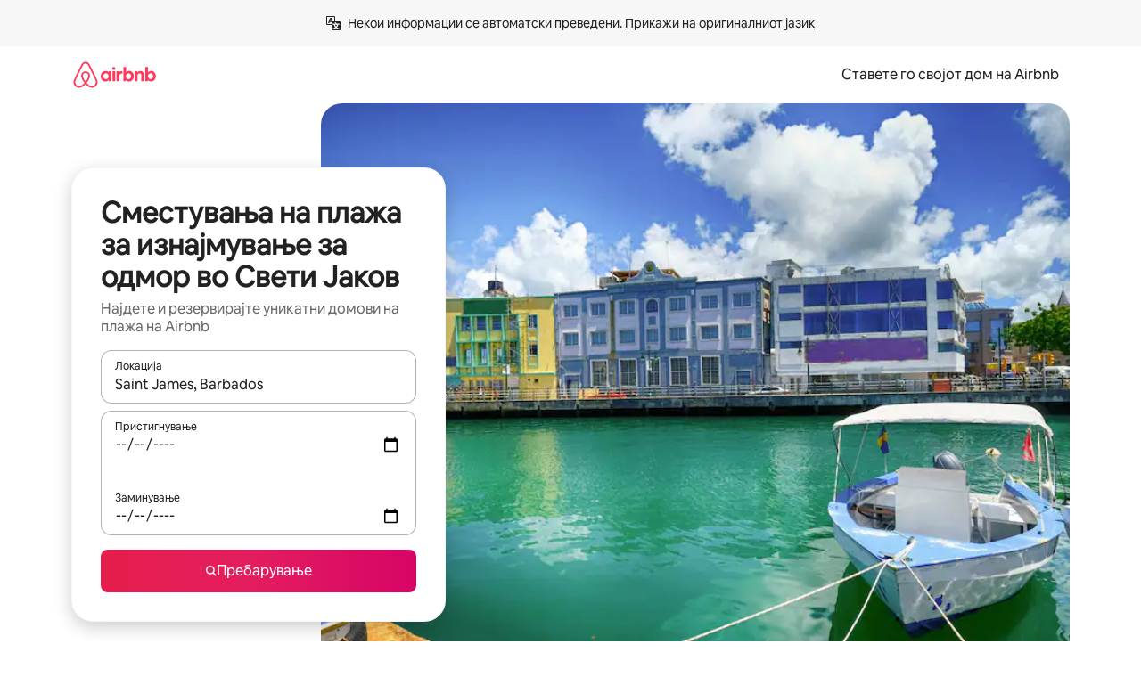

--- FILE ---
content_type: text/html;charset=utf-8
request_url: https://mk.airbnb.com/saint-james-barbados/stays/beachfront
body_size: 119013
content:
<!doctype html>
<html lang="mk" dir="ltr" data-is-hyperloop="true" data-is-async-local-storage="true" class="scrollbar-gutter"><head><meta charSet="utf-8"/><meta name="locale" content="mk"/><meta name="google" content="notranslate"/><meta id="csrf-param-meta-tag" name="csrf-param" content="authenticity_token"/><meta id="csrf-token-meta-tag" name="csrf-token" content=""/><meta id="english-canonical-url" content=""/><meta name="twitter:widgets:csp" content="on"/><meta name="mobile-web-app-capable" content="yes"/><meta name="apple-mobile-web-app-capable" content="yes"/><meta name="application-name" content="Airbnb"/><meta name="apple-mobile-web-app-title" content="Airbnb"/><meta name="theme-color" content="#ffffff"/><meta name="msapplication-navbutton-color" content="#ffffff"/><meta name="apple-mobile-web-app-status-bar-style" content="black-translucent"/><meta name="msapplication-starturl" content="/?utm_source=homescreen"/><style id="seo-css-reset" type="text/css"> @font-face { font-family: 'Airbnb Cereal VF'; src: url('https://a0.muscache.com/airbnb/static/airbnb-dls-web/build/fonts/cereal-variable/AirbnbCerealVF_W_Wght.2d9d32865ef1262644c455b3ead871e9.woff2') format('woff2 supports variations'), url('https://a0.muscache.com/airbnb/static/airbnb-dls-web/build/fonts/cereal-variable/AirbnbCerealVF_W_Wght.2d9d32865ef1262644c455b3ead871e9.woff2') format('woff2-variations'); font-style: normal; unicode-range: U+0000-03FF, U+0500-058F, U+0700-074F, U+0780-FAFF, U+FE00-FE6F, U+FF00-EFFFF, U+FFFFE-10FFFF; font-display: swap; } @font-face { font-family: 'Airbnb Cereal VF'; src: url('https://a0.muscache.com/airbnb/static/airbnb-dls-web/build/fonts/cereal-variable/AirbnbCerealVF_Italics_W_Wght.4d5968bfe066c741d708adc61baed262.woff2') format('woff2 supports variations'), url('https://a0.muscache.com/airbnb/static/airbnb-dls-web/build/fonts/cereal-variable/AirbnbCerealVF_Italics_W_Wght.4d5968bfe066c741d708adc61baed262.woff2') format('woff2-variations'); font-style: italic; unicode-range: U+0000-03FF, U+0500-058F, U+0700-074F, U+0780-FAFF, U+FE00-FE6F, U+FF00-EFFFF, U+FFFFE-10FFFF; font-display: swap; } @font-face { font-family: 'Airbnb Cereal VF'; unicode-range: U+0600-06FF, U+0750-077F; font-style: normal; src: url('https://a0.muscache.com/airbnb/static/airbnb-dls-web/build/fonts/cereal-variable/AirbnbCerealVF_Arabic_W_Wght.d9f154d65b7b534fa988aba51062c8df.woff2') format('woff2 supports variations'), url('https://a0.muscache.com/airbnb/static/airbnb-dls-web/build/fonts/cereal-variable/AirbnbCerealVF_Arabic_W_Wght.d9f154d65b7b534fa988aba51062c8df.woff2') format('woff2-variations'); font-display: swap; } @font-face { font-family: 'Airbnb Cereal VF'; unicode-range: U+0400-04FF; font-style: normal; src: url('https://a0.muscache.com/airbnb/static/airbnb-dls-web/build/fonts/cereal-variable/AirbnbCerealVF_Cyril_W_Wght.26f0964acf4eb88cb3589d38a3182964.woff2') format('woff2 supports variations'), url('https://a0.muscache.com/airbnb/static/airbnb-dls-web/build/fonts/cereal-variable/AirbnbCerealVF_Cyril_W_Wght.26f0964acf4eb88cb3589d38a3182964.woff2') format('woff2-variations'); font-display: swap; } @font-face { font-family: 'Airbnb Cereal VF'; unicode-range: U+0590-05FF, U+FB00-FB4F; font-style: normal; src: url('https://a0.muscache.com/airbnb/static/airbnb-dls-web/build/fonts/cereal-variable/AirbnbCerealVF_Hebrew_W_Wght.33e5e2c8babc146eff37ebcaa12cb8bb.woff2') format('woff2 supports variations'), url('https://a0.muscache.com/airbnb/static/airbnb-dls-web/build/fonts/cereal-variable/AirbnbCerealVF_Hebrew_W_Wght.33e5e2c8babc146eff37ebcaa12cb8bb.woff2') format('woff2-variations'); font-display: swap; } @font-face { font-family: 'Airbnb Cereal VF'; src: url('https://a0.muscache.com/airbnb/static/airbnb-dls-web/build/fonts/cereal-variable/AirbnbCerealVF_W_Wght.2d9d32865ef1262644c455b3ead871e9.woff2') format('woff2 supports variations'), url('https://a0.muscache.com/airbnb/static/airbnb-dls-web/build/fonts/cereal-variable/AirbnbCerealVF_W_Wght.2d9d32865ef1262644c455b3ead871e9.woff2') format('woff2-variations'); font-style: normal; font-display: swap; } @font-face { font-family: 'Airbnb Cereal VF'; unicode-range: U+0900-097F; font-style: normal; src: url('https://a0.muscache.com/airbnb/static/airbnb-dls-web/build/fonts/cereal-variable/AirbnbCerealVF_Deva_W_Wght.11994dc426c38d93ebc5f3cc27490d30.woff2') format('woff2 supports variations'), url('https://a0.muscache.com/airbnb/static/airbnb-dls-web/build/fonts/cereal-variable/AirbnbCerealVF_Deva_W_Wght.11994dc426c38d93ebc5f3cc27490d30.woff2') format('woff2-variations'); font-display: swap; } @font-face { font-family: 'Airbnb Cereal VF'; unicode-range: U+0E00-0E7F; font-style: normal; src: url('https://a0.muscache.com/airbnb/static/airbnb-dls-web/build/fonts/cereal-variable/AirbnbCerealVF_ThaiLp_W_Wght.61a8da9355421c30286deb6d36aa3fb0.woff2') format('woff2 supports variations'), url('https://a0.muscache.com/airbnb/static/airbnb-dls-web/build/fonts/cereal-variable/AirbnbCerealVF_ThaiLp_W_Wght.61a8da9355421c30286deb6d36aa3fb0.woff2') format('woff2-variations'); font-display: swap; } @font-face { font-family: 'Airbnb Cereal VF'; unicode-range: U+0370-03FF; font-style: normal; src: url('https://a0.muscache.com/airbnb/static/airbnb-dls-web/build/fonts/cereal-variable/AirbnbCerealVF_Greek_W_Wght.7f56bb1b50c0f29a313a57f55e55be5f.woff2') format('woff2 supports variations'), url('https://a0.muscache.com/airbnb/static/airbnb-dls-web/build/fonts/cereal-variable/AirbnbCerealVF_Greek_W_Wght.7f56bb1b50c0f29a313a57f55e55be5f.woff2') format('woff2-variations'); font-display: swap; } html{font-family: Airbnb Cereal VF,Circular,-apple-system,BlinkMacSystemFont,Roboto,Helvetica Neue,sans-serif;color:inherit;-webkit-font-smoothing:antialiased;-moz-osx-font-smoothing:grayscale;font-synthesis:none;}body{font-size:14px;line-height:1.43;}*,::before,::after{box-sizing:border-box;}html,body,blockquote,dl,dd,h1,h2,h3,h4,h5,h6,hr,figure,p,pre,fieldset{margin:0;padding:0;border:0;}article,aside,details,figcaption,figure,footer,header,hgroup,menu,nav,section{display:block;}ol,ul{list-style:none;margin:0;padding:0;}a{text-decoration:none;color:inherit}input{font-family:inherit;}table{border-collapse:collapse;}.screen-reader-only{border:0;clip:rect(0,0,0,0);height:1px;margin:-1px;overflow:hidden;padding:0;position:absolute;width:1px}.screen-reader-only-focusable:focus{clip:auto;height:auto;margin:0;overflow:visible;position:static;width:auto}.skip-to-content:focus{background-color:#fff;font-size:18px;padding:0 24px;position:absolute;left:3px;line-height:64px;top:3px;z-index:10000}</style><script src="https://a0.muscache.com/airbnb/static/packages/web/common/frontend/hyperloop-browser/metroRequire.0240cf5214.js" defer="" crossorigin="anonymous"></script><script src="https://a0.muscache.com/airbnb/static/packages/web/common/frontend/hyperloop-browser/shims_post_modules.64cbdb5312.js" defer="" crossorigin="anonymous"></script><script src="https://a0.muscache.com/airbnb/static/packages/web/mk/frontend/airmetro/browser/asyncRequire.94a5a933fc.js" defer="" crossorigin="anonymous"></script><script src="https://a0.muscache.com/airbnb/static/packages/web/common/frontend/hyperloop-browser/coreV2.d4594a671c.js" defer="" crossorigin="anonymous"></script><script src="https://a0.muscache.com/airbnb/static/packages/web/common/4aeb.b027b1d32b.js" defer="" crossorigin="anonymous"></script><script src="https://a0.muscache.com/airbnb/static/packages/web/common/frontend/seo-loop/routeHandler.9e5279a3d1.js" defer="" crossorigin="anonymous"></script><script src="https://a0.muscache.com/airbnb/static/packages/web/common/2148.1714d2de44.js" defer="" crossorigin="anonymous"></script><script src="https://a0.muscache.com/airbnb/static/packages/web/mk/217f.09632f741a.js" defer="" crossorigin="anonymous"></script><script src="https://a0.muscache.com/airbnb/static/packages/web/common/7616.ed59c77324.js" defer="" crossorigin="anonymous"></script><script src="https://a0.muscache.com/airbnb/static/packages/web/common/7014.5e3273db60.js" defer="" crossorigin="anonymous"></script><script src="https://a0.muscache.com/airbnb/static/packages/web/common/e18a.2b2bee95af.js" defer="" crossorigin="anonymous"></script><script src="https://a0.muscache.com/airbnb/static/packages/web/common/57a4.36295175a8.js" defer="" crossorigin="anonymous"></script><script src="https://a0.muscache.com/airbnb/static/packages/web/common/e709.572efb00e5.js" defer="" crossorigin="anonymous"></script><script src="https://a0.muscache.com/airbnb/static/packages/web/common/42cb.3e32654b32.js" defer="" crossorigin="anonymous"></script><script src="https://a0.muscache.com/airbnb/static/packages/web/common/frontend/moment-more-formats/src/locale/mk.7c71e21843.js" defer="" crossorigin="anonymous"></script><script src="https://a0.muscache.com/airbnb/static/packages/web/common/frontend/seo-loop/apps/landing-pages/initializer.d02c271284.js" defer="" crossorigin="anonymous"></script><script src="https://a0.muscache.com/airbnb/static/packages/web/common/c406.0d25565d3a.js" defer="" crossorigin="anonymous"></script><script src="https://a0.muscache.com/airbnb/static/packages/web/common/frontend/landing-pages/page-types/stays/StaysRouteContainer.e60cbf1fc4.js" defer="" crossorigin="anonymous"></script><script src="https://a0.muscache.com/airbnb/static/packages/web/common/frontend/landing-pages/page-types/stays/StaysRouteContainer.prepare.acf4d2af79.js" defer="" crossorigin="anonymous"></script><script src="https://a0.muscache.com/airbnb/static/packages/web/mk/frontend/niobe/client/NiobeClient.f39aca8c28.js" defer="" crossorigin="anonymous"></script><script src="https://a0.muscache.com/airbnb/static/packages/web/common/a26a.bf6b992e63.js" defer="" crossorigin="anonymous"></script><script src="https://a0.muscache.com/airbnb/static/packages/web/common/5f7b.2a46973077.js" defer="" crossorigin="anonymous"></script><script src="https://a0.muscache.com/airbnb/static/packages/web/common/0a2f.c157ccc504.js" defer="" crossorigin="anonymous"></script><script src="https://a0.muscache.com/airbnb/static/packages/web/common/0c01.7ba0342650.js" defer="" crossorigin="anonymous"></script><script src="https://a0.muscache.com/airbnb/static/packages/web/common/ae27.13769e7686.js" defer="" crossorigin="anonymous"></script><script src="https://a0.muscache.com/airbnb/static/packages/web/common/5b92.c36d261892.js" defer="" crossorigin="anonymous"></script><script src="https://a0.muscache.com/airbnb/static/packages/web/common/9a38.cb45b90d50.js" defer="" crossorigin="anonymous"></script><script src="https://a0.muscache.com/airbnb/static/packages/web/common/e2da.6dcc079da9.js" defer="" crossorigin="anonymous"></script><script src="https://a0.muscache.com/airbnb/static/packages/web/mk/frontend/seo-loop/apps/landing-pages/client.28716c6b4b.js" defer="" crossorigin="anonymous"></script><script>(function() {
  // pg_pixel is no-op now.
})()</script><script>"undefined"!=typeof window&&window.addEventListener("error",function e(r){if(window._errorReportingInitialized)return void window.removeEventListener("error",e);const{error:n}=r;if(!n)return;const o=r.message||n.message,t=/Requiring unknown module/.test(o)?.01:.1;if(Math.random()>t)return;const{locale:a,tracking_context:i}=window[Symbol.for("__ global cache key __")]?.["string | airbnb-bootstrap-data"]?.["_bootstrap-layout-init"]??{},s=a||navigator.language,l=location.pathname,c="undefined"!=typeof window?{tags:{loggingSource:"browser",sampleRate:String(t)}}:{sampleRate:String(t)};fetch("https://notify.bugsnag.com/",{headers:{"Bugsnag-Payload-Version":"5"},body:JSON.stringify({apiKey:"e393bc25e52fe915ffb56c14ddf2ff1b",payloadVersion:"5",notifier:{name:"Bugsnag JavaScript",version:"0.0.5-AirbnbUnhandledBufferedErrorCustomFetch",url:""},events:[{exceptions:[{errorClass:n.name,message:o,stacktrace:[{file:r.filename,lineNumber:r.lineno,columnNumber:r.colno}],type:"browserjs"}],request:{url:location.href},context:l,groupingHash:n.name.concat("-",o,"-",l),unhandled:!0,app:{releaseStage:i?.environment},device:{time:new Date,userAgent:navigator.userAgent},metaData:{infra:{app_name:i?.app,is_buffered_error:!0,loop_name:i?.controller,locale:s,service_worker_url:navigator.serviceWorker?.controller?.scriptURL},...c}}]}),method:"POST"})});</script><script>
// FID init code.
!function(e,n){let t,c,o,i=[];const r={passive:!0,capture:!0},f=new Date,u="pointerup",a="pointercancel";function s(e,n){t||(t=n,c=e,o=new Date,l())}function l(){c>=0&&c<o-f&&(i.forEach(e=>{e(c,t)}),i=[])}function p(t){if(t.cancelable){const c=(t.timeStamp>1e12?new Date:performance.now())-t.timeStamp;"pointerdown"===t.type?function(t,c){function o(){s(t,c),f()}function i(){f()}function f(){n(u,o,r),n(a,i,r)}e(u,o,r),e(a,i,r)}(c,t):s(c,t)}}var w;w=e,["click","mousedown","keydown","touchstart","pointerdown"].forEach(e=>{w(e,p,r)}),self.perfMetrics=self.perfMetrics||{},self.perfMetrics.onFirstInputDelay=function(e){i.push(e),l()},self.perfMetrics.clearFirstInputDelay=function(){t&&(t=null,c=null,o=null)}}(addEventListener,removeEventListener);
// LCP Polyfill code
!function(e,t,n){let o,r,c=0,a=0,s=0,i=!1,l=!0;const f=["IMG","H1","H2","H3","H4","H5","SVG"];let m,d,g;const u=["click","mousedown","keydown","touchstart","pointerdown","scroll"],E={passive:!0,capture:!0};function p(e,t,n){(t>1.000666778*a||o&&!document.body.contains(o))&&(a=t,s=n,o=e,g?.(s,o,a))}function h(e){d?.observe(e)}function N(){if(l)if(i)m||(m={IMG:document.getElementsByTagName("img"),H1:document.getElementsByTagName("h1"),H2:document.getElementsByTagName("h2"),H3:document.getElementsByTagName("h3"),H4:document.getElementsByTagName("h4"),H5:document.getElementsByTagName("h5"),SVG:document.getElementsByTagName("svg")}),f.forEach(e=>{Array.from(m[e]).forEach(e=>{h(e)})}),setTimeout(N,50);else{let e;for(!r&&document.body&&(r=document.createNodeIterator(document.body,NodeFilter.SHOW_ELEMENT,e=>{return t=e,f.includes(t.tagName)||t.hasAttribute("data-lcp-candidate")?NodeFilter.FILTER_ACCEPT:NodeFilter.FILTER_REJECT;var t}));e=r?.nextNode();)h(e);n(N)}}function H(){c=performance.now(),a=0,s=0,o=null,d=new IntersectionObserver(e=>{e.filter(e=>e.isIntersecting).forEach(e=>{!function(e,t,o){const r=t.height*t.width;if(["H1","H2","H3","H4","H5"].includes(e.tagName)){const t=document.createRange();t.selectNodeContents(e),n(()=>{const n=t.getBoundingClientRect(),c=n.height*n.width;o(e,Math.min(c,r),performance.now())})}else if("IMG"!==e.tagName)o(e,r,performance.now());else{const t=()=>n(()=>o(e,r,performance.now()));e.complete?t():e.addEventListener("load",t,{once:!0})}}(e.target,e.intersectionRect,p)})}),n(N),u.forEach(t=>{e(t,y,E)})}function y(e){const t=e.target;("scroll"!==e.type||"expand-trigger"!==t?.className&&"contract-trigger"!==t?.className)&&0!==a&&(performance.now()-c<250||T())}function T(){d?.disconnect(),u.forEach(e=>{t(e,y,E)}),l=!1,d=null}H(),self.perfMetrics=self.perfMetrics||{},self.perfMetrics.onLargestContentfulPaint=function(e){g=e,0!==s&&null!==o&&g(s,o,a)},self.perfMetrics.startSearchingForLargestContentfulPaint=H.bind(null,!1),self.perfMetrics.stopSearchingForLargestContentfulPaint=T,self.perfMetrics.markIsHydratedForLargestContentfulPaint=()=>{i=!0},self.perfMetrics.registerLCPCandidate=h,self.perfMetrics.inspectLCPTarget=()=>o}(addEventListener,removeEventListener,requestAnimationFrame);
// INP init code.
!function(e){let n,t=0;const r={value:-1,entries:[]};let i,o=[];const s=new Map;let a,c=0,l=1/0,u=0;function f(){return null!=a?c:null!=performance.interactionCount?performance.interactionCount:0}function d(){return f()-t}function p(e){e.forEach(e=>{e.interactionId&&function(e){if(null==e.interactionId)return;const n=o[o.length-1],t=s.get(e.interactionId);if(null!=t||o.length<10||e.duration>n.latency){if(null!=t)t.entries.push(e),t.latency=Math.max(t.latency,e.duration);else{const n={id:e.interactionId,latency:e.duration,entries:[e]};o.push(n),s.set(e.interactionId,n)}o.sort((e,n)=>n.latency-e.latency),o.splice(10).forEach(e=>{s.delete(e.id)})}}(e)});const n=function(){const e=Math.min(o.length-1,Math.floor(d()/50));return o[e]}();n&&n.latency!==r.value&&(r.value=n.latency,r.entries=n.entries,v())}function v(){r.value>=0&&i&&i(r.value,r.entries)}"PerformanceObserver"in window&&PerformanceObserver.supportedEntryTypes&&PerformanceObserver.supportedEntryTypes.includes("event")&&("interactionCount"in performance||null!=a||PerformanceObserver.supportedEntryTypes&&PerformanceObserver.supportedEntryTypes.includes("event")&&(a=new PerformanceObserver(e=>{Promise.resolve().then(()=>{e.getEntries().forEach(e=>{e.interactionId&&(l=Math.min(l,e.interactionId),u=Math.max(u,e.interactionId),c=u?(u-l)/7+1:0)})})}),a.observe({type:"event",buffered:!0,durationThreshold:0})),n=new PerformanceObserver(e=>{Promise.resolve().then(()=>{p(e.getEntries())})}),n.observe({type:"event",buffered:!0,durationThreshold:40}),n.observe({type:"first-input",buffered:!0}),e("visibilitychange",function(){null!=n&&"hidden"===document.visibilityState&&(p(n.takeRecords()),r.value<0&&d()>0&&(r.value=0,r.entries=[]),v())},!0),e("pageshow",function(e){e.persisted&&(o=[],s.clear(),t=f(),r.value=-1,r.entries=[])},!0)),self.perfMetrics=self.perfMetrics||{},self.perfMetrics.onInp=function(e){r.value>=0?e(r.value,r.entries):i=e},self.perfMetrics.clearInp=function(){o=[],s.clear(),t=0,c=0,l=1/0,u=0,r.value=-1,r.entries=[]}}(addEventListener);
</script><script>((e,t,o,n)=>{if(!n.supports("(font: -apple-system-body) and (-webkit-touch-callout: default)"))return;const d=e.createElement("div");d.setAttribute("style","font: -apple-system-body"),t.appendChild(d),"17px"===o(d).fontSize&&t.style.setProperty("font-size","16px"),t.removeChild(d)})(document,document.documentElement,getComputedStyle,CSS);</script><script>(()=>{if("undefined"==typeof window)return;if("ScrollTimeline"in window)return;const n=new Map;window.queuedAnimations=n,window.queuedAnimationsLoaded=new AbortController,window.addEventListener("animationstart",i=>{const e=i.target;e.getAnimations().filter(n=>n.animationName===i.animationName).forEach(i=>{n.set(i,e)})},{signal:window.queuedAnimationsLoaded.signal})})();</script><link rel="search" type="application/opensearchdescription+xml" href="/opensearch.xml" title="Airbnb"/><link rel="apple-touch-icon" href="https://a0.muscache.com/airbnb/static/icons/apple-touch-icon-76x76-3b313d93b1b5823293524b9764352ac9.png"/><link rel="apple-touch-icon" sizes="76x76" href="https://a0.muscache.com/airbnb/static/icons/apple-touch-icon-76x76-3b313d93b1b5823293524b9764352ac9.png"/><link rel="apple-touch-icon" sizes="120x120" href="https://a0.muscache.com/airbnb/static/icons/apple-touch-icon-120x120-52b1adb4fe3a8f825fc4b143de12ea4b.png"/><link rel="apple-touch-icon" sizes="152x152" href="https://a0.muscache.com/airbnb/static/icons/apple-touch-icon-152x152-7b7c6444b63d8b6ebad9dae7169e5ed6.png"/><link rel="apple-touch-icon" sizes="180x180" href="https://a0.muscache.com/airbnb/static/icons/apple-touch-icon-180x180-bcbe0e3960cd084eb8eaf1353cf3c730.png"/><link rel="icon" sizes="192x192" href="https://a0.muscache.com/im/pictures/airbnb-platform-assets/AirbnbPlatformAssets-Favicons/original/0d189acb-3f82-4b2c-b95f-ad1d6a803d13.png?im_w=240"/><link rel="shortcut icon" sizes="76x76" type="image/png" href="https://a0.muscache.com/im/pictures/airbnb-platform-assets/AirbnbPlatformAssets-Favicons/original/0d189acb-3f82-4b2c-b95f-ad1d6a803d13.png?im_w=240"/><link rel="mask-icon" href="https://a0.muscache.com/pictures/airbnb-platform-assets/AirbnbPlatformAssets-Favicons/original/304e8c59-05df-4fab-9846-f69fd7f749b0.svg?im_w=240" color="#FF5A5F"/><link rel="apple-touch-icon" href="https://a0.muscache.com/airbnb/static/icons/apple-touch-icon-76x76-3b313d93b1b5823293524b9764352ac9.png"/><link rel="apple-touch-icon" sizes="76x76" href="https://a0.muscache.com/airbnb/static/icons/apple-touch-icon-76x76-3b313d93b1b5823293524b9764352ac9.png"/><link rel="apple-touch-icon" sizes="120x120" href="https://a0.muscache.com/airbnb/static/icons/apple-touch-icon-120x120-52b1adb4fe3a8f825fc4b143de12ea4b.png"/><link rel="apple-touch-icon" sizes="152x152" href="https://a0.muscache.com/airbnb/static/icons/apple-touch-icon-152x152-7b7c6444b63d8b6ebad9dae7169e5ed6.png"/><link rel="apple-touch-icon" sizes="180x180" href="https://a0.muscache.com/airbnb/static/icons/apple-touch-icon-180x180-bcbe0e3960cd084eb8eaf1353cf3c730.png"/><link rel="icon" sizes="192x192" href="https://a0.muscache.com/im/pictures/airbnb-platform-assets/AirbnbPlatformAssets-Favicons/original/0d189acb-3f82-4b2c-b95f-ad1d6a803d13.png?im_w=240"/><link rel="shortcut icon" sizes="76x76" type="image/png" href="https://a0.muscache.com/im/pictures/airbnb-platform-assets/AirbnbPlatformAssets-Favicons/original/0d189acb-3f82-4b2c-b95f-ad1d6a803d13.png?im_w=240"/><link rel="mask-icon" href="https://a0.muscache.com/pictures/airbnb-platform-assets/AirbnbPlatformAssets-Favicons/original/304e8c59-05df-4fab-9846-f69fd7f749b0.svg?im_w=240" color="#FF5A5F"/><style id="aphrodite" type="text/css" data-aphrodite="true">._1wwxwzt{pointer-events:none !important;-webkit-user-select:none !important;user-select:none !important;white-space:pre-wrap !important;padding-left:0px !important;padding-right:0px !important;font-family:Airbnb Cereal VF,Circular,-apple-system,BlinkMacSystemFont,Roboto,Helvetica Neue,sans-serif !important;font-size:1.125rem !important;}._7h1p0g{margin:0 !important;padding:0 !important;}</style><style id="linaria" type="text/css" data-linaria="true">.c1jo210i.c1jo210i.c1jo210i{display:grid;}

.cnk25hy.cnk25hy.cnk25hy{height:100%;}

.e1mkvczo.e1mkvczo.e1mkvczo{grid-row:1;grid-column:1;}

.dir.perb90o.perb90o.perb90o{transition:opacity 75ms var(--motion-linear-curve-animation-timing-function), visibility 75ms var(--motion-linear-curve-animation-timing-function);}

.ni1yqzk.ni1yqzk.ni1yqzk{opacity:1;visibility:visible;}

.rgyynxb.rgyynxb.rgyynxb{opacity:0;visibility:hidden;}
.cyqdyy.cyqdyy.cyqdyy{position:relative;}

.dir.cyqdyy.cyqdyy.cyqdyy{background-color:var(--palette-white);}

.vz2oe5x.vz2oe5x.vz2oe5x{--view-transition_play-state:running;}

.vg7vsjx.vg7vsjx.vg7vsjx{height:100%;}

.v1cv8r21.v1cv8r21.v1cv8r21{display:contents;}

.vyb6402.vyb6402.vyb6402:where(.contextual-grow)::view-transition-group(container),.vyb6402.vyb6402.vyb6402:where(.contextual-grow)::view-transition-group(container-content){mix-blend-mode:normal;overflow:hidden;}

.dir.vyb6402.vyb6402.vyb6402:where(.contextual-grow)::view-transition-group(container),.dir.vyb6402.vyb6402.vyb6402:where(.contextual-grow)::view-transition-group(container-content){border-radius:var(--container-border-radius,15px);}

.dir.vyb6402.vyb6402.vyb6402:where(.contextual-grow)::view-transition-group(container){border-bottom:var(--container-border,none);}

@media (prefers-reduced-motion:no-preference){
.vyb6402.vyb6402.vyb6402:where(.contextual-grow).exit.exit.exit::view-transition-old(container){--view-transition_mix-blend-mode:plus-lighter;opacity:var(--view-transition-fade-effect_opacity-from);--view-transition-fade-effect_opacity-from:1;--view-transition-fade-effect_duration:75ms;--view-transition-fade-effect_transition_timing-function:var(--motion-linear-curve-animation-timing-function);--view-transition-fade-effect_delay:var(--contextual-grow_fade-delay,50ms);animation:var(--reduced-motion_duration,var(--view-transition-fade-effect_duration,200ms)) var(--view-transition-fade-effect_timing-function,linear) var(--view-transition-fade-effect_delay,0ms) 1 normal var(--view-transition_fill-mode,both) var(--view-transition_play-state,paused) fade-vyb6402;}

.dir.vyb6402.vyb6402.vyb6402:where(.contextual-grow).exit.exit.exit::view-transition-old(container){animation:var(--reduced-motion_duration,var(--view-transition-fade-effect_duration,200ms)) var(--view-transition-fade-effect_timing-function,linear) var(--view-transition-fade-effect_delay,0ms) 1 normal var(--view-transition_fill-mode,both) var(--view-transition_play-state,paused) fade-vyb6402;}

@keyframes fade-vyb6402{
from{opacity:var(--view-transition-fade-effect_opacity-from,0);visibility:visible;}

to{opacity:var(--view-transition-fade-effect_opacity-to,1);}}}

@media (prefers-reduced-motion:reduce),(update:slow),(update:none){
.vyb6402.vyb6402.vyb6402:where(.contextual-grow).exit.exit.exit::view-transition-old(container){--view-transition_mix-blend-mode:plus-lighter;opacity:var(--view-transition-fade-effect_opacity-from);}

.dir.vyb6402.vyb6402.vyb6402:where(.contextual-grow).exit.exit.exit::view-transition-old(container){animation:var(--reduced-motion_duration,var(--view-transition-fade-effect_duration,200ms)) var(--view-transition-fade-effect_timing-function,linear) var(--view-transition-fade-effect_delay,0ms) 1 normal var(--view-transition_fill-mode,both) var(--view-transition_play-state,paused) fade-vyb6402;}

@keyframes fade-vyb6402{
from{opacity:var(--view-transition-fade-effect_opacity-from,0);visibility:visible;}

to{opacity:var(--view-transition-fade-effect_opacity-to,1);}}}

@media (prefers-reduced-motion:no-preference){
.vyb6402.vyb6402.vyb6402:where(.contextual-grow).enter.enter.enter::view-transition-old(container){--view-transition_mix-blend-mode:plus-lighter;opacity:var(--view-transition-fade-effect_opacity-from);--view-transition-fade-effect_opacity-from:1;--view-transition-fade-effect_opacity-to:0;--view-transition-fade-effect_duration:75ms;--view-transition-fade-effect_transition_timing-function:var(--motion-linear-curve-animation-timing-function);--view-transition-fade-effect_delay:var(--contextual-grow_fade-delay,50ms);animation:var(--reduced-motion_duration,var(--view-transition-fade-effect_duration,200ms)) var(--view-transition-fade-effect_timing-function,linear) var(--view-transition-fade-effect_delay,0ms) 1 normal var(--view-transition_fill-mode,both) var(--view-transition_play-state,paused) fade-vyb6402;--view-transition-scale-effect_duration:500ms;animation:var(--reduced-motion_duration,var(--view-transition-scale-effect_duration,200ms)) var(--view-transition-scale-effect_timing-function,var(--motion-standard-curve-animation-timing-function)) var(--view-transition-scale-effect_delay,0ms) 1 normal var(--view-transition_fill-mode,both) var(--view-transition_play-state,paused) scale-vyb6402;}

.dir.vyb6402.vyb6402.vyb6402:where(.contextual-grow).enter.enter.enter::view-transition-old(container){animation:var(--reduced-motion_duration,var(--view-transition-fade-effect_duration,200ms)) var(--view-transition-fade-effect_timing-function,linear) var(--view-transition-fade-effect_delay,0ms) 1 normal var(--view-transition_fill-mode,both) var(--view-transition_play-state,paused) fade-vyb6402,var(--reduced-motion_duration,var(--view-transition-scale-effect_duration,200ms)) var(--view-transition-scale-effect_timing-function,var(--motion-standard-curve-animation-timing-function)) var(--view-transition-scale-effect_delay,0ms) 1 normal var(--view-transition_fill-mode,both) var(--view-transition_play-state,paused) scale-vyb6402;}

@keyframes fade-vyb6402{
from{opacity:var(--view-transition-fade-effect_opacity-from,0);visibility:visible;}

to{opacity:var(--view-transition-fade-effect_opacity-to,1);}}

@keyframes scale-vyb6402{
from{filter:var(--view-transition_from-filter);visibility:visible;scale:var(--view-transition-scale-effect_from,1);}

to{filter:var(--view-transition_to-filter);scale:var(--view-transition-scale-effect_to,0);}}}

@media (prefers-reduced-motion:reduce),(update:slow),(update:none){
.vyb6402.vyb6402.vyb6402:where(.contextual-grow).enter.enter.enter::view-transition-old(container){--view-transition_mix-blend-mode:plus-lighter;opacity:var(--view-transition-fade-effect_opacity-from);}

.dir.vyb6402.vyb6402.vyb6402:where(.contextual-grow).enter.enter.enter::view-transition-old(container){animation:var(--reduced-motion_duration,var(--view-transition-fade-effect_duration,200ms)) var(--view-transition-fade-effect_timing-function,linear) var(--view-transition-fade-effect_delay,0ms) 1 normal var(--view-transition_fill-mode,both) var(--view-transition_play-state,paused) fade-vyb6402;}

@keyframes fade-vyb6402{
from{opacity:var(--view-transition-fade-effect_opacity-from,0);visibility:visible;}

to{opacity:var(--view-transition-fade-effect_opacity-to,1);}}}

@media (prefers-reduced-motion:no-preference){
.vyb6402.vyb6402.vyb6402:where(.contextual-grow).enter.enter.enter::view-transition-new(container){--view-transition_mix-blend-mode:plus-lighter;opacity:var(--view-transition-fade-effect_opacity-from);--view-transition-fade-effect_opacity-from:1;--view-transition-fade-effect_duration:75ms;--view-transition-fade-effect_transition_timing-function:var(--motion-linear-curve-animation-timing-function);--view-transition-fade-effect_delay:var(--contextual-grow_fade-delay,50ms);animation:var(--reduced-motion_duration,var(--view-transition-fade-effect_duration,200ms)) var(--view-transition-fade-effect_timing-function,linear) var(--view-transition-fade-effect_delay,0ms) 1 normal var(--view-transition_fill-mode,both) var(--view-transition_play-state,paused) fade-vyb6402;animation:var(--reduced-motion_duration,var(--view-transition-scale-effect_duration,200ms)) var(--view-transition-scale-effect_timing-function,var(--motion-standard-curve-animation-timing-function)) var(--view-transition-scale-effect_delay,0ms) 1 normal var(--view-transition_fill-mode,both) var(--view-transition_play-state,paused) scale-vyb6402;}

.dir.vyb6402.vyb6402.vyb6402:where(.contextual-grow).enter.enter.enter::view-transition-new(container){animation:var(--reduced-motion_duration,var(--view-transition-fade-effect_duration,200ms)) var(--view-transition-fade-effect_timing-function,linear) var(--view-transition-fade-effect_delay,0ms) 1 normal var(--view-transition_fill-mode,both) var(--view-transition_play-state,paused) fade-vyb6402;}

@keyframes fade-vyb6402{
from{opacity:var(--view-transition-fade-effect_opacity-from,0);visibility:visible;}

to{opacity:var(--view-transition-fade-effect_opacity-to,1);}}

@keyframes scale-vyb6402{
from{filter:var(--view-transition_from-filter);visibility:visible;scale:var(--view-transition-scale-effect_from,1);}

to{filter:var(--view-transition_to-filter);scale:var(--view-transition-scale-effect_to,0);}}}

@media (prefers-reduced-motion:reduce),(update:slow),(update:none){
.vyb6402.vyb6402.vyb6402:where(.contextual-grow).enter.enter.enter::view-transition-new(container){--view-transition_mix-blend-mode:plus-lighter;opacity:var(--view-transition-fade-effect_opacity-from);}

.dir.vyb6402.vyb6402.vyb6402:where(.contextual-grow).enter.enter.enter::view-transition-new(container){animation:var(--reduced-motion_duration,var(--view-transition-fade-effect_duration,200ms)) var(--view-transition-fade-effect_timing-function,linear) var(--view-transition-fade-effect_delay,0ms) 1 normal var(--view-transition_fill-mode,both) var(--view-transition_play-state,paused) fade-vyb6402;}

@keyframes fade-vyb6402{
from{opacity:var(--view-transition-fade-effect_opacity-from,0);visibility:visible;}

to{opacity:var(--view-transition-fade-effect_opacity-to,1);}}}

.vyb6402.vyb6402.vyb6402:where(.contextual-grow)::view-transition-new(container-content){mix-blend-mode:normal;}

@media (prefers-reduced-motion:no-preference){
.vyb6402.vyb6402.vyb6402:where(.contextual-grow).enter.enter.enter::view-transition-old(container-content){mix-blend-mode:normal;--view-transition_mix-blend-mode:plus-lighter;opacity:var(--view-transition-fade-effect_opacity-from);--view-transition-fade-effect_opacity-from:1;--view-transition-fade-effect_opacity-to:0;--view-transition-fade-effect_duration:75ms;--view-transition-fade-effect_transition_timing-function:var(--motion-linear-curve-animation-timing-function);--view-transition-fade-effect_delay:var(--contextual-grow_fade-delay,50ms);animation:var(--reduced-motion_duration,var(--view-transition-fade-effect_duration,200ms)) var(--view-transition-fade-effect_timing-function,linear) var(--view-transition-fade-effect_delay,0ms) 1 normal var(--view-transition_fill-mode,both) var(--view-transition_play-state,paused) fade-vyb6402;}

.dir.vyb6402.vyb6402.vyb6402:where(.contextual-grow).enter.enter.enter::view-transition-old(container-content){animation:var(--reduced-motion_duration,var(--view-transition-fade-effect_duration,200ms)) var(--view-transition-fade-effect_timing-function,linear) var(--view-transition-fade-effect_delay,0ms) 1 normal var(--view-transition_fill-mode,both) var(--view-transition_play-state,paused) fade-vyb6402;}

@keyframes fade-vyb6402{
from{opacity:var(--view-transition-fade-effect_opacity-from,0);visibility:visible;}

to{opacity:var(--view-transition-fade-effect_opacity-to,1);}}}

@media (prefers-reduced-motion:reduce),(update:slow),(update:none){
.vyb6402.vyb6402.vyb6402:where(.contextual-grow).enter.enter.enter::view-transition-old(container-content){--view-transition_mix-blend-mode:plus-lighter;opacity:var(--view-transition-fade-effect_opacity-from);}

.dir.vyb6402.vyb6402.vyb6402:where(.contextual-grow).enter.enter.enter::view-transition-old(container-content){animation:var(--reduced-motion_duration,var(--view-transition-fade-effect_duration,200ms)) var(--view-transition-fade-effect_timing-function,linear) var(--view-transition-fade-effect_delay,0ms) 1 normal var(--view-transition_fill-mode,both) var(--view-transition_play-state,paused) fade-vyb6402;}

@keyframes fade-vyb6402{
from{opacity:var(--view-transition-fade-effect_opacity-from,0);visibility:visible;}

to{opacity:var(--view-transition-fade-effect_opacity-to,1);}}}

@media (prefers-reduced-motion:no-preference){
.vyb6402.vyb6402.vyb6402:where(.contextual-grow).enter.enter.enter::view-transition-new(container-content){mix-blend-mode:normal;--view-transition_mix-blend-mode:plus-lighter;opacity:var(--view-transition-fade-effect_opacity-from);--view-transition-fade-effect_opacity-from:var(--contextual-grow_content-start-opacity,0);--view-transition-fade-effect_duration:75ms;--view-transition-fade-effect_transition_timing-function:var(--motion-linear-curve-animation-timing-function);--view-transition-fade-effect_delay:var(--contextual-grow_fade-delay,50ms);animation:var(--reduced-motion_duration,var(--view-transition-fade-effect_duration,200ms)) var(--view-transition-fade-effect_timing-function,linear) var(--view-transition-fade-effect_delay,0ms) 1 normal var(--view-transition_fill-mode,both) var(--view-transition_play-state,paused) fade-vyb6402;}

.dir.vyb6402.vyb6402.vyb6402:where(.contextual-grow).enter.enter.enter::view-transition-new(container-content){animation:var(--reduced-motion_duration,var(--view-transition-fade-effect_duration,200ms)) var(--view-transition-fade-effect_timing-function,linear) var(--view-transition-fade-effect_delay,0ms) 1 normal var(--view-transition_fill-mode,both) var(--view-transition_play-state,paused) fade-vyb6402;}

@keyframes fade-vyb6402{
from{opacity:var(--view-transition-fade-effect_opacity-from,0);visibility:visible;}

to{opacity:var(--view-transition-fade-effect_opacity-to,1);}}}

@media (prefers-reduced-motion:reduce),(update:slow),(update:none){
.vyb6402.vyb6402.vyb6402:where(.contextual-grow).enter.enter.enter::view-transition-new(container-content){--view-transition_mix-blend-mode:plus-lighter;opacity:var(--view-transition-fade-effect_opacity-from);}

.dir.vyb6402.vyb6402.vyb6402:where(.contextual-grow).enter.enter.enter::view-transition-new(container-content){animation:var(--reduced-motion_duration,var(--view-transition-fade-effect_duration,200ms)) var(--view-transition-fade-effect_timing-function,linear) var(--view-transition-fade-effect_delay,0ms) 1 normal var(--view-transition_fill-mode,both) var(--view-transition_play-state,paused) fade-vyb6402;}

@keyframes fade-vyb6402{
from{opacity:var(--view-transition-fade-effect_opacity-from,0);visibility:visible;}

to{opacity:var(--view-transition-fade-effect_opacity-to,1);}}}

@media (prefers-reduced-motion:no-preference){
.vyb6402.vyb6402.vyb6402:where(.contextual-grow).exit.exit.exit::view-transition-old(container-content){--view-transition_mix-blend-mode:plus-lighter;opacity:var(--view-transition-fade-effect_opacity-from);--view-transition-fade-effect_opacity-from:1;--view-transition-fade-effect_opacity-to:0;--view-transition-fade-effect_duration:75ms;--view-transition-fade-effect_transition_timing-function:var(--motion-linear-curve-animation-timing-function);--view-transition-fade-effect_delay:var(--contextual-grow_fade-delay,50ms);animation:var(--reduced-motion_duration,var(--view-transition-fade-effect_duration,200ms)) var(--view-transition-fade-effect_timing-function,linear) var(--view-transition-fade-effect_delay,0ms) 1 normal var(--view-transition_fill-mode,both) var(--view-transition_play-state,paused) fade-vyb6402;}

.dir.vyb6402.vyb6402.vyb6402:where(.contextual-grow).exit.exit.exit::view-transition-old(container-content){animation:var(--reduced-motion_duration,var(--view-transition-fade-effect_duration,200ms)) var(--view-transition-fade-effect_timing-function,linear) var(--view-transition-fade-effect_delay,0ms) 1 normal var(--view-transition_fill-mode,both) var(--view-transition_play-state,paused) fade-vyb6402;}

@keyframes fade-vyb6402{
from{opacity:var(--view-transition-fade-effect_opacity-from,0);visibility:visible;}

to{opacity:var(--view-transition-fade-effect_opacity-to,1);}}}

@media (prefers-reduced-motion:reduce),(update:slow),(update:none){
.vyb6402.vyb6402.vyb6402:where(.contextual-grow).exit.exit.exit::view-transition-old(container-content){--view-transition_mix-blend-mode:plus-lighter;opacity:var(--view-transition-fade-effect_opacity-from);}

.dir.vyb6402.vyb6402.vyb6402:where(.contextual-grow).exit.exit.exit::view-transition-old(container-content){animation:var(--reduced-motion_duration,var(--view-transition-fade-effect_duration,200ms)) var(--view-transition-fade-effect_timing-function,linear) var(--view-transition-fade-effect_delay,0ms) 1 normal var(--view-transition_fill-mode,both) var(--view-transition_play-state,paused) fade-vyb6402;}

@keyframes fade-vyb6402{
from{opacity:var(--view-transition-fade-effect_opacity-from,0);visibility:visible;}

to{opacity:var(--view-transition-fade-effect_opacity-to,1);}}}

@media (prefers-reduced-motion:no-preference){
.vyb6402.vyb6402.vyb6402:where(.contextual-grow).exit.exit.exit::view-transition-new(container-content){mix-blend-mode:normal;--view-transition_mix-blend-mode:plus-lighter;opacity:var(--view-transition-fade-effect_opacity-from);--view-transition-fade-effect_duration:75ms;--view-transition-fade-effect_transition_timing-function:var(--motion-linear-curve-animation-timing-function);--view-transition-fade-effect_delay:var(--contextual-grow_fade-delay,50ms);animation:var(--reduced-motion_duration,var(--view-transition-fade-effect_duration,200ms)) var(--view-transition-fade-effect_timing-function,linear) var(--view-transition-fade-effect_delay,0ms) 1 normal var(--view-transition_fill-mode,both) var(--view-transition_play-state,paused) fade-vyb6402;}

.dir.vyb6402.vyb6402.vyb6402:where(.contextual-grow).exit.exit.exit::view-transition-new(container-content){animation:var(--reduced-motion_duration,var(--view-transition-fade-effect_duration,200ms)) var(--view-transition-fade-effect_timing-function,linear) var(--view-transition-fade-effect_delay,0ms) 1 normal var(--view-transition_fill-mode,both) var(--view-transition_play-state,paused) fade-vyb6402;}

@keyframes fade-vyb6402{
from{opacity:var(--view-transition-fade-effect_opacity-from,0);visibility:visible;}

to{opacity:var(--view-transition-fade-effect_opacity-to,1);}}}

@media (prefers-reduced-motion:reduce),(update:slow),(update:none){
.vyb6402.vyb6402.vyb6402:where(.contextual-grow).exit.exit.exit::view-transition-new(container-content){--view-transition_mix-blend-mode:plus-lighter;opacity:var(--view-transition-fade-effect_opacity-from);}

.dir.vyb6402.vyb6402.vyb6402:where(.contextual-grow).exit.exit.exit::view-transition-new(container-content){animation:var(--reduced-motion_duration,var(--view-transition-fade-effect_duration,200ms)) var(--view-transition-fade-effect_timing-function,linear) var(--view-transition-fade-effect_delay,0ms) 1 normal var(--view-transition_fill-mode,both) var(--view-transition_play-state,paused) fade-vyb6402;}

@keyframes fade-vyb6402{
from{opacity:var(--view-transition-fade-effect_opacity-from,0);visibility:visible;}

to{opacity:var(--view-transition-fade-effect_opacity-to,1);}}}

@media (prefers-reduced-motion:no-preference){
.vyb6402.vyb6402.vyb6402:where(.contextual-grow).exit.exit.exit::view-transition-new(container){--view-transition_mix-blend-mode:plus-lighter;opacity:var(--view-transition-fade-effect_opacity-from);--view-transition-fade-effect_duration:75ms;--view-transition-fade-effect_transition_timing-function:var(--motion-linear-curve-animation-timing-function);--view-transition-fade-effect_delay:var(--contextual-grow_fade-delay,50ms);animation:var(--reduced-motion_duration,var(--view-transition-fade-effect_duration,200ms)) var(--view-transition-fade-effect_timing-function,linear) var(--view-transition-fade-effect_delay,0ms) 1 normal var(--view-transition_fill-mode,both) var(--view-transition_play-state,paused) fade-vyb6402;}

.dir.vyb6402.vyb6402.vyb6402:where(.contextual-grow).exit.exit.exit::view-transition-new(container){animation:var(--reduced-motion_duration,var(--view-transition-fade-effect_duration,200ms)) var(--view-transition-fade-effect_timing-function,linear) var(--view-transition-fade-effect_delay,0ms) 1 normal var(--view-transition_fill-mode,both) var(--view-transition_play-state,paused) fade-vyb6402;}

@keyframes fade-vyb6402{
from{opacity:var(--view-transition-fade-effect_opacity-from,0);visibility:visible;}

to{opacity:var(--view-transition-fade-effect_opacity-to,1);}}}

@media (prefers-reduced-motion:reduce),(update:slow),(update:none){
.vyb6402.vyb6402.vyb6402:where(.contextual-grow).exit.exit.exit::view-transition-new(container){--view-transition_mix-blend-mode:plus-lighter;opacity:var(--view-transition-fade-effect_opacity-from);}

.dir.vyb6402.vyb6402.vyb6402:where(.contextual-grow).exit.exit.exit::view-transition-new(container){animation:var(--reduced-motion_duration,var(--view-transition-fade-effect_duration,200ms)) var(--view-transition-fade-effect_timing-function,linear) var(--view-transition-fade-effect_delay,0ms) 1 normal var(--view-transition_fill-mode,both) var(--view-transition_play-state,paused) fade-vyb6402;}

@keyframes fade-vyb6402{
from{opacity:var(--view-transition-fade-effect_opacity-from,0);visibility:visible;}

to{opacity:var(--view-transition-fade-effect_opacity-to,1);}}}

.vyb6402.vyb6402.vyb6402:where(.contextual-grow).enter.enter.enter::view-transition-new(root){display:none;}

.vyb6402.vyb6402.vyb6402:where(.contextual-grow).exit.exit.exit::view-transition-old(root){display:none;}

@media (prefers-reduced-motion:no-preference){
.vyb6402.vyb6402.vyb6402:where(.contextual-grow).enter.enter.enter::view-transition-old(root){--view-transition_mix-blend-mode:plus-lighter;opacity:var(--view-transition-fade-effect_opacity-from);--view-transition-fade-effect_opacity-from:var(--contextual-grow_start-opacity,1);--view-transition-fade-effect_opacity-to:var(--contextual-grow_end-opacity,0);--view-transition-fade-effect_duration:75ms;--view-transition-fade-effect_delay:var(--contextual-grow_fade-delay,50ms);animation:var(--reduced-motion_duration,var(--view-transition-fade-effect_duration,200ms)) var(--view-transition-fade-effect_timing-function,linear) var(--view-transition-fade-effect_delay,0ms) 1 normal var(--view-transition_fill-mode,both) var(--view-transition_play-state,paused) fade-vyb6402;--view-transition-scale-effect_to:var(--contextual-grow_scale--end,0.94);--view-transition-scale-effect_duration:500ms;animation:var(--reduced-motion_duration,var(--view-transition-scale-effect_duration,200ms)) var(--view-transition-scale-effect_timing-function,var(--motion-standard-curve-animation-timing-function)) var(--view-transition-scale-effect_delay,0ms) 1 normal var(--view-transition_fill-mode,both) var(--view-transition_play-state,paused) scale-vyb6402;--view-transition_from-filter:brightness(var(--scrim-animation_end-brightness,1));--view-transition_to-filter:brightness(var(--scrim-animation_start-brightness,0.6));}

.dir.vyb6402.vyb6402.vyb6402:where(.contextual-grow).enter.enter.enter::view-transition-old(root){animation:var(--reduced-motion_duration,var(--view-transition-fade-effect_duration,200ms)) var(--view-transition-fade-effect_timing-function,linear) var(--view-transition-fade-effect_delay,0ms) 1 normal var(--view-transition_fill-mode,both) var(--view-transition_play-state,paused) fade-vyb6402,var(--reduced-motion_duration,var(--view-transition-scale-effect_duration,200ms)) var(--view-transition-scale-effect_timing-function,var(--motion-standard-curve-animation-timing-function)) var(--view-transition-scale-effect_delay,0ms) 1 normal var(--view-transition_fill-mode,both) var(--view-transition_play-state,paused) scale-vyb6402;}

@keyframes fade-vyb6402{
from{opacity:var(--view-transition-fade-effect_opacity-from,0);visibility:visible;}

to{opacity:var(--view-transition-fade-effect_opacity-to,1);}}

@keyframes scale-vyb6402{
from{filter:var(--view-transition_from-filter);visibility:visible;scale:var(--view-transition-scale-effect_from,1);}

to{filter:var(--view-transition_to-filter);scale:var(--view-transition-scale-effect_to,0);}}}

@media (prefers-reduced-motion:reduce),(update:slow),(update:none){
.vyb6402.vyb6402.vyb6402:where(.contextual-grow).enter.enter.enter::view-transition-old(root){--view-transition_mix-blend-mode:plus-lighter;opacity:var(--view-transition-fade-effect_opacity-from);}

.dir.vyb6402.vyb6402.vyb6402:where(.contextual-grow).enter.enter.enter::view-transition-old(root){animation:var(--reduced-motion_duration,var(--view-transition-fade-effect_duration,200ms)) var(--view-transition-fade-effect_timing-function,linear) var(--view-transition-fade-effect_delay,0ms) 1 normal var(--view-transition_fill-mode,both) var(--view-transition_play-state,paused) fade-vyb6402;}

@keyframes fade-vyb6402{
from{opacity:var(--view-transition-fade-effect_opacity-from,0);visibility:visible;}

to{opacity:var(--view-transition-fade-effect_opacity-to,1);}}}

@media (prefers-reduced-motion:no-preference){
.vyb6402.vyb6402.vyb6402:where(.contextual-grow).exit.exit.exit::view-transition-new(root){--view-transition-scale-effect_from:var(--contextual-grow_scale--end,0.94);--view-transition-scale-effect_to:var(--contextual-grow_scale--start,1);--view-transition-scale-effect_duration:500ms;animation:var(--reduced-motion_duration,var(--view-transition-scale-effect_duration,200ms)) var(--view-transition-scale-effect_timing-function,var(--motion-standard-curve-animation-timing-function)) var(--view-transition-scale-effect_delay,0ms) 1 normal var(--view-transition_fill-mode,both) var(--view-transition_play-state,paused) scale-vyb6402;--view-transition_from-filter:brightness(var(--scrim-animation_end-brightness,0.6));--view-transition_to-filter:brightness(var(--scrim-animation_start-brightness,1));}

.dir.vyb6402.vyb6402.vyb6402:where(.contextual-grow).exit.exit.exit::view-transition-new(root){animation:var(--reduced-motion_duration,var(--view-transition-scale-effect_duration,200ms)) var(--view-transition-scale-effect_timing-function,var(--motion-standard-curve-animation-timing-function)) var(--view-transition-scale-effect_delay,0ms) 1 normal var(--view-transition_fill-mode,both) var(--view-transition_play-state,paused) scale-vyb6402;}

@keyframes scale-vyb6402{
from{filter:var(--view-transition_from-filter);visibility:visible;scale:var(--view-transition-scale-effect_from,1);}

to{filter:var(--view-transition_to-filter);scale:var(--view-transition-scale-effect_to,0);}}}

@media (prefers-reduced-motion:reduce),(update:slow),(update:none){
.vyb6402.vyb6402.vyb6402:where(.contextual-grow).exit.exit.exit::view-transition-new(root){--view-transition_mix-blend-mode:plus-lighter;opacity:var(--view-transition-fade-effect_opacity-from);}

.dir.vyb6402.vyb6402.vyb6402:where(.contextual-grow).exit.exit.exit::view-transition-new(root){animation:var(--reduced-motion_duration,var(--view-transition-fade-effect_duration,200ms)) var(--view-transition-fade-effect_timing-function,linear) var(--view-transition-fade-effect_delay,0ms) 1 normal var(--view-transition_fill-mode,both) var(--view-transition_play-state,paused) fade-vyb6402;}

@keyframes fade-vyb6402{
from{opacity:var(--view-transition-fade-effect_opacity-from,0);visibility:visible;}

to{opacity:var(--view-transition-fade-effect_opacity-to,1);}}}

.vyb6402.vyb6402.vyb6402:where(.contextual-grow).exit.exit.exit::view-transition-new(root) [data-static-element-wrapper] > [view-transition-element] [view-transition-element]{--view-transition_visibility:visible;}

.vyb6402.vyb6402.vyb6402:where(.contextual-grow)::view-transition-group(root)::view-transition-new > [data-static-element-wrapper] > [view-transition-element]{visibility:visible;}

.vyb6402.vyb6402.vyb6402:where(.contextual-grow)::view-transition-group(root) [frozen-view-transition-old] [data-static-element-wrapper] > [view-transition-element] [view-transition-element],.vyb6402.vyb6402.vyb6402:where(.contextual-grow)::view-transition-group(root)::view-transition-old [data-static-element-wrapper] > [view-transition-element] [view-transition-element]{--view-transition_visibility:visible;}

.vyb6402.vyb6402.vyb6402:where(.contextual-grow)::view-transition-group(root) [frozen-view-transition-old] [data-static-element-wrapper] > [view-transition-element] [view-transition-element] [active-element='true'],.vyb6402.vyb6402.vyb6402:where(.contextual-grow)::view-transition-group(root)::view-transition-old [data-static-element-wrapper] > [view-transition-element] [view-transition-element] [active-element='true']{visibility:hidden;}

.v1koiow6.v1koiow6.v1koiow6:where(.slide-in-and-fade)::view-transition-new(root){mix-blend-mode:normal;}

.dir.v1koiow6.v1koiow6.v1koiow6:where(.slide-in-and-fade)::view-transition-new(root){animation:none;}

.dir.v1koiow6.v1koiow6.v1koiow6:where(.slide-in-and-fade)::view-transition-group(root){animation:none;}

.v1koiow6.v1koiow6.v1koiow6:where(.slide-in-and-fade)::view-transition-old(root){display:none;}

.dir.v1koiow6.v1koiow6.v1koiow6:where(.slide-in-and-fade)::view-transition-group(screen){animation:none;}

.v1koiow6.v1koiow6.v1koiow6:where(.slide-in-and-fade)::view-transition-image-pair(screen){mix-blend-mode:normal;display:grid;height:100%;overflow:hidden;}

.v1koiow6.v1koiow6.v1koiow6:where(.slide-in-and-fade)::view-transition-old(screen),.v1koiow6.v1koiow6.v1koiow6:where(.slide-in-and-fade)::view-transition-new(screen){display:flex;grid-area:1 / 1;mix-blend-mode:normal;position:static;}

.dir.v1koiow6.v1koiow6.v1koiow6:where(.slide-in-and-fade)::view-transition-new(screen){animation:none;}

@media (prefers-reduced-motion:no-preference){
.v1koiow6.v1koiow6.v1koiow6:where(.slide-in-and-fade).enter.enter.enter::view-transition-old(screen){--view-transition_mix-blend-mode:normal;--view-transition-fade-effect_opacity-from:1;--view-transition-relative-move-effect_from-x:0;--view-transition-relative-move-effect_to-x:calc(-1 * var(--slide-in-and-fade_offset-x-to,200px));--view-transition-relative-move-effect_duration:500ms;animation:var(--reduced-motion_duration,var(--view-transition-relative-move-effect_duration,200ms)) var(--view-transition-relative-move-effect_timing-function,var(--motion-standard-curve-animation-timing-function)) var(--view-transition-relative-move-effect_delay,0ms) 1 normal var(--view-transition_fill-mode,both) var(--view-transition_play-state,paused) relative-move-v1koiow6;--view-transition_mix-blend-mode:plus-lighter;opacity:var(--view-transition-fade-effect_opacity-from);--view-transition-fade-effect_opacity-from:1;--view-transition-fade-effect_opacity-to:0;--view-transition-fade-effect_duration:75ms;animation:var(--reduced-motion_duration,var(--view-transition-fade-effect_duration,200ms)) var(--view-transition-fade-effect_timing-function,linear) var(--view-transition-fade-effect_delay,0ms) 1 normal var(--view-transition_fill-mode,both) var(--view-transition_play-state,paused) fade-v1koiow6;}

.dir.v1koiow6.v1koiow6.v1koiow6:where(.slide-in-and-fade).enter.enter.enter::view-transition-old(screen){animation:var(--reduced-motion_duration,var(--view-transition-fade-effect_duration,200ms)) var(--view-transition-fade-effect_timing-function,linear) var(--view-transition-fade-effect_delay,0ms) 1 normal var(--view-transition_fill-mode,both) var(--view-transition_play-state,paused) fade-v1koiow6,var(--reduced-motion_duration,var(--view-transition-relative-move-effect_duration,200ms)) var(--view-transition-relative-move-effect_timing-function,var(--motion-standard-curve-animation-timing-function)) var(--view-transition-relative-move-effect_delay,0ms) 1 normal var(--view-transition_fill-mode,both) var(--view-transition_play-state,paused) relative-move-v1koiow6;animation-duration:var(--slide-in-and-fade_fade-out-duration,75ms),var(--slide-in-and-fade_move-duration,500ms);}

@keyframes relative-move-v1koiow6{
from{filter:var(--view-transition_from-filter);visibility:visible;transform:translate( var(--view-transition-relative-move-effect_from-x,0),var(--view-transition-relative-move-effect_from-y,0) );scale:var(--view-transition-relative-move-effect_scale-from,1);}

to{filter:var(--view-transition_to-filter);transform:translate( var(--view-transition-relative-move-effect_to-x,0),var(--view-transition-relative-move-effect_to-y,0) );scale:var(--view-transition-relative-move-effect_scale-to,1);}}

@keyframes fade-v1koiow6{
from{opacity:var(--view-transition-fade-effect_opacity-from,0);visibility:visible;}

to{opacity:var(--view-transition-fade-effect_opacity-to,1);}}}

@media (prefers-reduced-motion:reduce),(update:slow),(update:none){
.v1koiow6.v1koiow6.v1koiow6:where(.slide-in-and-fade).enter.enter.enter::view-transition-old(screen){--view-transition_mix-blend-mode:plus-lighter;opacity:var(--view-transition-fade-effect_opacity-from);--view-transition-fade-effect_opacity-from:1;--view-transition-fade-effect_opacity-to:0;}

.dir.v1koiow6.v1koiow6.v1koiow6:where(.slide-in-and-fade).enter.enter.enter::view-transition-old(screen){animation:var(--reduced-motion_duration,var(--view-transition-fade-effect_duration,200ms)) var(--view-transition-fade-effect_timing-function,linear) var(--view-transition-fade-effect_delay,0ms) 1 normal var(--view-transition_fill-mode,both) var(--view-transition_play-state,paused) fade-v1koiow6;}

@keyframes fade-v1koiow6{
from{opacity:var(--view-transition-fade-effect_opacity-from,0);visibility:visible;}

to{opacity:var(--view-transition-fade-effect_opacity-to,1);}}}

.dir.v1koiow6.v1koiow6.v1koiow6:where(.slide-in-and-fade).enter.enter.enter::view-transition-new(screen){background:var(--view-transition_panel-background,#fff);}

@media (prefers-reduced-motion:no-preference){
.v1koiow6.v1koiow6.v1koiow6:where(.slide-in-and-fade).enter.enter.enter::view-transition-new(screen){--view-transition_mix-blend-mode:normal;--view-transition-fade-effect_opacity-from:1;--view-transition-relative-move-effect_from-x:var(--slide-in-and-fade_offset-x-from,200px);--view-transition-relative-move-effect_to-x:0;--view-transition-relative-move-effect_duration:500ms;animation:var(--reduced-motion_duration,var(--view-transition-relative-move-effect_duration,200ms)) var(--view-transition-relative-move-effect_timing-function,var(--motion-standard-curve-animation-timing-function)) var(--view-transition-relative-move-effect_delay,0ms) 1 normal var(--view-transition_fill-mode,both) var(--view-transition_play-state,paused) relative-move-v1koiow6;--view-transition_mix-blend-mode:plus-lighter;opacity:var(--view-transition-fade-effect_opacity-from);--view-transition-fade-effect_opacity-from:0;--view-transition-fade-effect_opacity-to:1;--view-transition-fade-effect_duration:350ms;--view-transition-fade-effect_delay:50ms;animation:var(--reduced-motion_duration,var(--view-transition-fade-effect_duration,200ms)) var(--view-transition-fade-effect_timing-function,linear) var(--view-transition-fade-effect_delay,0ms) 1 normal var(--view-transition_fill-mode,both) var(--view-transition_play-state,paused) fade-v1koiow6;}

.dir.v1koiow6.v1koiow6.v1koiow6:where(.slide-in-and-fade).enter.enter.enter::view-transition-new(screen){margin-top:calc( var(--view-transition-group-new_top,0) - var(--view-transition-group-old_top,0) );animation:var(--reduced-motion_duration,var(--view-transition-fade-effect_duration,200ms)) var(--view-transition-fade-effect_timing-function,linear) var(--view-transition-fade-effect_delay,0ms) 1 normal var(--view-transition_fill-mode,both) var(--view-transition_play-state,paused) fade-v1koiow6,var(--reduced-motion_duration,var(--view-transition-relative-move-effect_duration,200ms)) var(--view-transition-relative-move-effect_timing-function,var(--motion-standard-curve-animation-timing-function)) var(--view-transition-relative-move-effect_delay,0ms) 1 normal var(--view-transition_fill-mode,both) var(--view-transition_play-state,paused) relative-move-v1koiow6;animation-duration:var(--slide-in-and-fade_fade-in-duration,350ms),var(--slide-in-and-fade_move-duration,500ms);}

@keyframes relative-move-v1koiow6{
from{filter:var(--view-transition_from-filter);visibility:visible;transform:translate( var(--view-transition-relative-move-effect_from-x,0),var(--view-transition-relative-move-effect_from-y,0) );scale:var(--view-transition-relative-move-effect_scale-from,1);}

to{filter:var(--view-transition_to-filter);transform:translate( var(--view-transition-relative-move-effect_to-x,0),var(--view-transition-relative-move-effect_to-y,0) );scale:var(--view-transition-relative-move-effect_scale-to,1);}}

@keyframes fade-v1koiow6{
from{opacity:var(--view-transition-fade-effect_opacity-from,0);visibility:visible;}

to{opacity:var(--view-transition-fade-effect_opacity-to,1);}}}

@media (prefers-reduced-motion:reduce),(update:slow),(update:none){
.v1koiow6.v1koiow6.v1koiow6:where(.slide-in-and-fade).enter.enter.enter::view-transition-new(screen){--view-transition_mix-blend-mode:plus-lighter;opacity:var(--view-transition-fade-effect_opacity-from);--view-transition-fade-effect_opacity-from:0;--view-transition-fade-effect_opacity-to:1;}

.dir.v1koiow6.v1koiow6.v1koiow6:where(.slide-in-and-fade).enter.enter.enter::view-transition-new(screen){animation:var(--reduced-motion_duration,var(--view-transition-fade-effect_duration,200ms)) var(--view-transition-fade-effect_timing-function,linear) var(--view-transition-fade-effect_delay,0ms) 1 normal var(--view-transition_fill-mode,both) var(--view-transition_play-state,paused) fade-v1koiow6;}

@keyframes fade-v1koiow6{
from{opacity:var(--view-transition-fade-effect_opacity-from,0);visibility:visible;}

to{opacity:var(--view-transition-fade-effect_opacity-to,1);}}}

.v1koiow6.v1koiow6.v1koiow6:where(.slide-in-and-fade).exit.exit.exit::view-transition-new(screen){--view-transition_mix-blend-mode:normal;}

@media (prefers-reduced-motion:no-preference){
.v1koiow6.v1koiow6.v1koiow6:where(.slide-in-and-fade).exit.exit.exit::view-transition-new(screen){--view-transition_mix-blend-mode:normal;--view-transition-fade-effect_opacity-from:1;--view-transition-relative-move-effect_from-x:calc(-1 * var(--slide-in-and-fade_offset-x-from,200px));--view-transition-relative-move-effect_to-x:0;--view-transition-relative-move-effect_duration:500ms;animation:var(--reduced-motion_duration,var(--view-transition-relative-move-effect_duration,200ms)) var(--view-transition-relative-move-effect_timing-function,var(--motion-standard-curve-animation-timing-function)) var(--view-transition-relative-move-effect_delay,0ms) 1 normal var(--view-transition_fill-mode,both) var(--view-transition_play-state,paused) relative-move-v1koiow6;--view-transition_mix-blend-mode:plus-lighter;opacity:var(--view-transition-fade-effect_opacity-from);--view-transition-fade-effect_opacity-from:0;--view-transition-fade-effect_opacity-to:1;--view-transition-fade-effect_duration:350ms;--view-transition-fade-effect_delay:50ms;animation:var(--reduced-motion_duration,var(--view-transition-fade-effect_duration,200ms)) var(--view-transition-fade-effect_timing-function,linear) var(--view-transition-fade-effect_delay,0ms) 1 normal var(--view-transition_fill-mode,both) var(--view-transition_play-state,paused) fade-v1koiow6;}

.dir.v1koiow6.v1koiow6.v1koiow6:where(.slide-in-and-fade).exit.exit.exit::view-transition-new(screen){animation:var(--reduced-motion_duration,var(--view-transition-fade-effect_duration,200ms)) var(--view-transition-fade-effect_timing-function,linear) var(--view-transition-fade-effect_delay,0ms) 1 normal var(--view-transition_fill-mode,both) var(--view-transition_play-state,paused) fade-v1koiow6,var(--reduced-motion_duration,var(--view-transition-relative-move-effect_duration,200ms)) var(--view-transition-relative-move-effect_timing-function,var(--motion-standard-curve-animation-timing-function)) var(--view-transition-relative-move-effect_delay,0ms) 1 normal var(--view-transition_fill-mode,both) var(--view-transition_play-state,paused) relative-move-v1koiow6;animation-duration:var(--slide-in-and-fade_fade-in-duration,350ms),var(--slide-in-and-fade_move-duration,500ms);}

@keyframes relative-move-v1koiow6{
from{filter:var(--view-transition_from-filter);visibility:visible;transform:translate( var(--view-transition-relative-move-effect_from-x,0),var(--view-transition-relative-move-effect_from-y,0) );scale:var(--view-transition-relative-move-effect_scale-from,1);}

to{filter:var(--view-transition_to-filter);transform:translate( var(--view-transition-relative-move-effect_to-x,0),var(--view-transition-relative-move-effect_to-y,0) );scale:var(--view-transition-relative-move-effect_scale-to,1);}}

@keyframes fade-v1koiow6{
from{opacity:var(--view-transition-fade-effect_opacity-from,0);visibility:visible;}

to{opacity:var(--view-transition-fade-effect_opacity-to,1);}}}

@media (prefers-reduced-motion:reduce),(update:slow),(update:none){
.v1koiow6.v1koiow6.v1koiow6:where(.slide-in-and-fade).exit.exit.exit::view-transition-new(screen){--view-transition_mix-blend-mode:plus-lighter;opacity:var(--view-transition-fade-effect_opacity-from);--view-transition-fade-effect_opacity-from:0;--view-transition-fade-effect_opacity-to:1;}

.dir.v1koiow6.v1koiow6.v1koiow6:where(.slide-in-and-fade).exit.exit.exit::view-transition-new(screen){animation:var(--reduced-motion_duration,var(--view-transition-fade-effect_duration,200ms)) var(--view-transition-fade-effect_timing-function,linear) var(--view-transition-fade-effect_delay,0ms) 1 normal var(--view-transition_fill-mode,both) var(--view-transition_play-state,paused) fade-v1koiow6;}

@keyframes fade-v1koiow6{
from{opacity:var(--view-transition-fade-effect_opacity-from,0);visibility:visible;}

to{opacity:var(--view-transition-fade-effect_opacity-to,1);}}}

.dir.v1koiow6.v1koiow6.v1koiow6:where(.slide-in-and-fade).exit.exit.exit::view-transition-old(screen){background:var(--view-transition_panel-background,#fff);}

@media (prefers-reduced-motion:no-preference){
.v1koiow6.v1koiow6.v1koiow6:where(.slide-in-and-fade).exit.exit.exit::view-transition-old(screen){--view-transition_mix-blend-mode:normal;--view-transition-fade-effect_opacity-from:1;--view-transition-relative-move-effect_from-x:0;--view-transition-relative-move-effect_to-x:var(--slide-in-and-fade_offset-x-to,200px);--view-transition-relative-move-effect_duration:500ms;animation:var(--reduced-motion_duration,var(--view-transition-relative-move-effect_duration,200ms)) var(--view-transition-relative-move-effect_timing-function,var(--motion-standard-curve-animation-timing-function)) var(--view-transition-relative-move-effect_delay,0ms) 1 normal var(--view-transition_fill-mode,both) var(--view-transition_play-state,paused) relative-move-v1koiow6;--view-transition_mix-blend-mode:plus-lighter;opacity:var(--view-transition-fade-effect_opacity-from);--view-transition-fade-effect_opacity-from:1;--view-transition-fade-effect_opacity-to:0;--view-transition-fade-effect_duration:75ms;animation:var(--reduced-motion_duration,var(--view-transition-fade-effect_duration,200ms)) var(--view-transition-fade-effect_timing-function,linear) var(--view-transition-fade-effect_delay,0ms) 1 normal var(--view-transition_fill-mode,both) var(--view-transition_play-state,paused) fade-v1koiow6;}

.dir.v1koiow6.v1koiow6.v1koiow6:where(.slide-in-and-fade).exit.exit.exit::view-transition-old(screen){animation:var(--reduced-motion_duration,var(--view-transition-fade-effect_duration,200ms)) var(--view-transition-fade-effect_timing-function,linear) var(--view-transition-fade-effect_delay,0ms) 1 normal var(--view-transition_fill-mode,both) var(--view-transition_play-state,paused) fade-v1koiow6,var(--reduced-motion_duration,var(--view-transition-relative-move-effect_duration,200ms)) var(--view-transition-relative-move-effect_timing-function,var(--motion-standard-curve-animation-timing-function)) var(--view-transition-relative-move-effect_delay,0ms) 1 normal var(--view-transition_fill-mode,both) var(--view-transition_play-state,paused) relative-move-v1koiow6;animation-duration:var(--slide-in-and-fade_fade-out-duration,75ms),var(--slide-in-and-fade_move-duration,500ms);}

@keyframes relative-move-v1koiow6{
from{filter:var(--view-transition_from-filter);visibility:visible;transform:translate( var(--view-transition-relative-move-effect_from-x,0),var(--view-transition-relative-move-effect_from-y,0) );scale:var(--view-transition-relative-move-effect_scale-from,1);}

to{filter:var(--view-transition_to-filter);transform:translate( var(--view-transition-relative-move-effect_to-x,0),var(--view-transition-relative-move-effect_to-y,0) );scale:var(--view-transition-relative-move-effect_scale-to,1);}}

@keyframes fade-v1koiow6{
from{opacity:var(--view-transition-fade-effect_opacity-from,0);visibility:visible;}

to{opacity:var(--view-transition-fade-effect_opacity-to,1);}}}

@media (prefers-reduced-motion:reduce),(update:slow),(update:none){
.v1koiow6.v1koiow6.v1koiow6:where(.slide-in-and-fade).exit.exit.exit::view-transition-old(screen){--view-transition_mix-blend-mode:plus-lighter;opacity:var(--view-transition-fade-effect_opacity-from);--view-transition-fade-effect_opacity-from:1;--view-transition-fade-effect_opacity-to:0;}

.dir.v1koiow6.v1koiow6.v1koiow6:where(.slide-in-and-fade).exit.exit.exit::view-transition-old(screen){animation:var(--reduced-motion_duration,var(--view-transition-fade-effect_duration,200ms)) var(--view-transition-fade-effect_timing-function,linear) var(--view-transition-fade-effect_delay,0ms) 1 normal var(--view-transition_fill-mode,both) var(--view-transition_play-state,paused) fade-v1koiow6;}

@keyframes fade-v1koiow6{
from{opacity:var(--view-transition-fade-effect_opacity-from,0);visibility:visible;}

to{opacity:var(--view-transition-fade-effect_opacity-to,1);}}}

.vrbhsjc.vrbhsjc.vrbhsjc:where(.slide-in-from-edge)::view-transition-new(root){opacity:1;mix-blend-mode:normal;}

.dir.vrbhsjc.vrbhsjc.vrbhsjc:where(.slide-in-from-edge)::view-transition-new(root){animation:none;}

.dir.vrbhsjc.vrbhsjc.vrbhsjc:where(.slide-in-from-edge)::view-transition-group(root){animation:none;}

.vrbhsjc.vrbhsjc.vrbhsjc:where(.slide-in-from-edge)::view-transition-old(root){display:none;}

.vrbhsjc.vrbhsjc.vrbhsjc:where(.slide-in-from-edge)::view-transition-group(screen){clip-path:inset(0 0 -400px 0);}

.dir.vrbhsjc.vrbhsjc.vrbhsjc:where(.slide-in-from-edge)::view-transition-group(screen){animation:none;}

.vrbhsjc.vrbhsjc.vrbhsjc:where(.slide-in-from-edge)::view-transition-image-pair(screen){display:grid;height:100%;}

.vrbhsjc.vrbhsjc.vrbhsjc:where(.slide-in-from-edge)::view-transition-new(screen),.vrbhsjc.vrbhsjc.vrbhsjc:where(.slide-in-from-edge)::view-transition-old(screen){grid-area:1 / 1;position:static;mix-blend-mode:normal;display:flex;}

.dir.vrbhsjc.vrbhsjc.vrbhsjc:where(.slide-in-from-edge)::view-transition-new(screen),.dir.vrbhsjc.vrbhsjc.vrbhsjc:where(.slide-in-from-edge)::view-transition-old(screen){background:var(--view-transition_panel-background,#fff);}

.vrbhsjc.vrbhsjc.vrbhsjc:where(.slide-in-from-edge).enter.enter.enter::view-transition-new(screen){height:100%;}

@media (prefers-reduced-motion:no-preference){
.vrbhsjc.vrbhsjc.vrbhsjc:where(.slide-in-from-edge).enter.enter.enter::view-transition-new(screen){--view-transition_mix-blend-mode:normal;--view-transition-fade-effect_opacity-from:1;--view-transition-relative-move-effect_from-x:100%;--view-transition-relative-move-effect_duration:500ms;}

.dir.vrbhsjc.vrbhsjc.vrbhsjc:where(.slide-in-from-edge).enter.enter.enter::view-transition-new(screen){animation:var(--reduced-motion_duration,var(--view-transition-relative-move-effect_duration,200ms)) var(--view-transition-relative-move-effect_timing-function,var(--motion-standard-curve-animation-timing-function)) var(--view-transition-relative-move-effect_delay,0ms) 1 normal var(--view-transition_fill-mode,both) var(--view-transition_play-state,paused) relative-move-vrbhsjc;margin-top:calc( var(--view-transition-group-new_top,0) - var(--view-transition-group-old_top,0) );animation-duration:var(--slide-in-from-edge_slide-in-duration,500ms);}

@keyframes relative-move-vrbhsjc{
from{filter:var(--view-transition_from-filter);visibility:visible;transform:translate( var(--view-transition-relative-move-effect_from-x,0),var(--view-transition-relative-move-effect_from-y,0) );scale:var(--view-transition-relative-move-effect_scale-from,1);}

to{filter:var(--view-transition_to-filter);transform:translate( var(--view-transition-relative-move-effect_to-x,0),var(--view-transition-relative-move-effect_to-y,0) );scale:var(--view-transition-relative-move-effect_scale-to,1);}}}

@media (prefers-reduced-motion:reduce),(update:slow),(update:none){
.vrbhsjc.vrbhsjc.vrbhsjc:where(.slide-in-from-edge).enter.enter.enter::view-transition-new(screen){--view-transition_mix-blend-mode:plus-lighter;opacity:var(--view-transition-fade-effect_opacity-from);}

.dir.vrbhsjc.vrbhsjc.vrbhsjc:where(.slide-in-from-edge).enter.enter.enter::view-transition-new(screen){animation:var(--reduced-motion_duration,var(--view-transition-fade-effect_duration,200ms)) var(--view-transition-fade-effect_timing-function,linear) var(--view-transition-fade-effect_delay,0ms) 1 normal var(--view-transition_fill-mode,both) var(--view-transition_play-state,paused) fade-vrbhsjc;}

@keyframes fade-vrbhsjc{
from{opacity:var(--view-transition-fade-effect_opacity-from,0);visibility:visible;}

to{opacity:var(--view-transition-fade-effect_opacity-to,1);}}}

@media (prefers-reduced-motion:no-preference){
.vrbhsjc.vrbhsjc.vrbhsjc:where(.slide-in-from-edge).enter.enter.enter::view-transition-old(screen){--view-transition_mix-blend-mode:normal;--view-transition-fade-effect_opacity-from:1;--view-transition-relative-move-effect_to-x:-30%;--view-transition-relative-move-effect_duration:500ms;--view-transition_from-filter:brightness(var(--scrim-animation_start-brightness,1));--view-transition_to-filter:brightness(var(--scrim-animation_end-brightness,0.6));}

.dir.vrbhsjc.vrbhsjc.vrbhsjc:where(.slide-in-from-edge).enter.enter.enter::view-transition-old(screen){animation:var(--reduced-motion_duration,var(--view-transition-relative-move-effect_duration,200ms)) var(--view-transition-relative-move-effect_timing-function,var(--motion-standard-curve-animation-timing-function)) var(--view-transition-relative-move-effect_delay,0ms) 1 normal var(--view-transition_fill-mode,both) var(--view-transition_play-state,paused) relative-move-vrbhsjc;animation-duration:var(--slide-in-from-edge_slide-out-duration,500ms);}

@keyframes relative-move-vrbhsjc{
from{filter:var(--view-transition_from-filter);visibility:visible;transform:translate( var(--view-transition-relative-move-effect_from-x,0),var(--view-transition-relative-move-effect_from-y,0) );scale:var(--view-transition-relative-move-effect_scale-from,1);}

to{filter:var(--view-transition_to-filter);transform:translate( var(--view-transition-relative-move-effect_to-x,0),var(--view-transition-relative-move-effect_to-y,0) );scale:var(--view-transition-relative-move-effect_scale-to,1);}}}

@media (prefers-reduced-motion:reduce),(update:slow),(update:none){
.vrbhsjc.vrbhsjc.vrbhsjc:where(.slide-in-from-edge).enter.enter.enter::view-transition-old(screen){--view-transition_mix-blend-mode:plus-lighter;opacity:var(--view-transition-fade-effect_opacity-from);}

.dir.vrbhsjc.vrbhsjc.vrbhsjc:where(.slide-in-from-edge).enter.enter.enter::view-transition-old(screen){animation:var(--reduced-motion_duration,var(--view-transition-fade-effect_duration,200ms)) var(--view-transition-fade-effect_timing-function,linear) var(--view-transition-fade-effect_delay,0ms) 1 normal var(--view-transition_fill-mode,both) var(--view-transition_play-state,paused) fade-vrbhsjc;}

@keyframes fade-vrbhsjc{
from{opacity:var(--view-transition-fade-effect_opacity-from,0);visibility:visible;}

to{opacity:var(--view-transition-fade-effect_opacity-to,1);}}}

@media (prefers-reduced-motion:no-preference){
.vrbhsjc.vrbhsjc.vrbhsjc:where(.slide-in-from-edge).exit.exit.exit::view-transition-new(screen){--view-transition_mix-blend-mode:normal;--view-transition-fade-effect_opacity-from:1;--view-transition-relative-move-effect_from-x:-30%;--view-transition-relative-move-effect_duration:500ms;--view-transition_from-filter:brightness(var(--scrim-animation_end-brightness,0.6));--view-transition_to-filter:brightness(var(--scrim-animation_start-brightness,1));}

.dir.vrbhsjc.vrbhsjc.vrbhsjc:where(.slide-in-from-edge).exit.exit.exit::view-transition-new(screen){animation:var(--reduced-motion_duration,var(--view-transition-relative-move-effect_duration,200ms)) var(--view-transition-relative-move-effect_timing-function,var(--motion-standard-curve-animation-timing-function)) var(--view-transition-relative-move-effect_delay,0ms) 1 normal var(--view-transition_fill-mode,both) var(--view-transition_play-state,paused) relative-move-vrbhsjc;animation-duration:var(--slide-in-from-edge_slide-in-duration,500ms);}

@keyframes relative-move-vrbhsjc{
from{filter:var(--view-transition_from-filter);visibility:visible;transform:translate( var(--view-transition-relative-move-effect_from-x,0),var(--view-transition-relative-move-effect_from-y,0) );scale:var(--view-transition-relative-move-effect_scale-from,1);}

to{filter:var(--view-transition_to-filter);transform:translate( var(--view-transition-relative-move-effect_to-x,0),var(--view-transition-relative-move-effect_to-y,0) );scale:var(--view-transition-relative-move-effect_scale-to,1);}}}

@media (prefers-reduced-motion:reduce),(update:slow),(update:none){
.vrbhsjc.vrbhsjc.vrbhsjc:where(.slide-in-from-edge).exit.exit.exit::view-transition-new(screen){--view-transition_mix-blend-mode:plus-lighter;opacity:var(--view-transition-fade-effect_opacity-from);}

.dir.vrbhsjc.vrbhsjc.vrbhsjc:where(.slide-in-from-edge).exit.exit.exit::view-transition-new(screen){animation:var(--reduced-motion_duration,var(--view-transition-fade-effect_duration,200ms)) var(--view-transition-fade-effect_timing-function,linear) var(--view-transition-fade-effect_delay,0ms) 1 normal var(--view-transition_fill-mode,both) var(--view-transition_play-state,paused) fade-vrbhsjc;}

@keyframes fade-vrbhsjc{
from{opacity:var(--view-transition-fade-effect_opacity-from,0);visibility:visible;}

to{opacity:var(--view-transition-fade-effect_opacity-to,1);}}}

.vrbhsjc.vrbhsjc.vrbhsjc:where(.slide-in-from-edge).exit.exit.exit::view-transition-old(screen){z-index:1;}

@media (prefers-reduced-motion:no-preference){
.vrbhsjc.vrbhsjc.vrbhsjc:where(.slide-in-from-edge).exit.exit.exit::view-transition-old(screen){--view-transition_mix-blend-mode:normal;--view-transition-fade-effect_opacity-from:1;--view-transition-relative-move-effect_to-x:100%;--view-transition-relative-move-effect_duration:500ms;height:100%;}

.dir.vrbhsjc.vrbhsjc.vrbhsjc:where(.slide-in-from-edge).exit.exit.exit::view-transition-old(screen){animation:var(--reduced-motion_duration,var(--view-transition-relative-move-effect_duration,200ms)) var(--view-transition-relative-move-effect_timing-function,var(--motion-standard-curve-animation-timing-function)) var(--view-transition-relative-move-effect_delay,0ms) 1 normal var(--view-transition_fill-mode,both) var(--view-transition_play-state,paused) relative-move-vrbhsjc;animation-duration:var(--slide-in-from-edge_slide-out-duration,500ms);}

@keyframes relative-move-vrbhsjc{
from{filter:var(--view-transition_from-filter);visibility:visible;transform:translate( var(--view-transition-relative-move-effect_from-x,0),var(--view-transition-relative-move-effect_from-y,0) );scale:var(--view-transition-relative-move-effect_scale-from,1);}

to{filter:var(--view-transition_to-filter);transform:translate( var(--view-transition-relative-move-effect_to-x,0),var(--view-transition-relative-move-effect_to-y,0) );scale:var(--view-transition-relative-move-effect_scale-to,1);}}}

@media (prefers-reduced-motion:reduce),(update:slow),(update:none){
.vrbhsjc.vrbhsjc.vrbhsjc:where(.slide-in-from-edge).exit.exit.exit::view-transition-old(screen){--view-transition_mix-blend-mode:plus-lighter;opacity:var(--view-transition-fade-effect_opacity-from);}

.dir.vrbhsjc.vrbhsjc.vrbhsjc:where(.slide-in-from-edge).exit.exit.exit::view-transition-old(screen){animation:var(--reduced-motion_duration,var(--view-transition-fade-effect_duration,200ms)) var(--view-transition-fade-effect_timing-function,linear) var(--view-transition-fade-effect_delay,0ms) 1 normal var(--view-transition_fill-mode,both) var(--view-transition_play-state,paused) fade-vrbhsjc;}

@keyframes fade-vrbhsjc{
from{opacity:var(--view-transition-fade-effect_opacity-from,0);visibility:visible;}

to{opacity:var(--view-transition-fade-effect_opacity-to,1);}}}

.vgue9iu.vgue9iu.vgue9iu:where(.slide-up-from-bottom){--view-transition_mix-blend-mode:normal;}

.vgue9iu.vgue9iu.vgue9iu:where(.slide-up-from-bottom)::view-transition-group(screen){z-index:1;clip-path:inset(calc(-1 * var(--slide-up-from-bottom_root-offset-y-from,24px)) 0 0 0);}

.dir.vgue9iu.vgue9iu.vgue9iu:where(.slide-up-from-bottom)::view-transition-group(root){animation:none;}

.vgue9iu.vgue9iu.vgue9iu:where(.slide-up-from-bottom)::view-transition-old(root),.vgue9iu.vgue9iu.vgue9iu:where(.slide-up-from-bottom)::view-transition-new(root){display:none;}

.vgue9iu.vgue9iu.vgue9iu:where(.slide-up-from-bottom)::view-transition-old(minimized-screen),.vgue9iu.vgue9iu.vgue9iu:where(.slide-up-from-bottom)::view-transition-new(minimized-screen){display:none;}

.vgue9iu.vgue9iu.vgue9iu:where(.slide-up-from-bottom)::view-transition-group(minimized-screen){z-index:-1;}

.vgue9iu.vgue9iu.vgue9iu:where(.slide-up-from-bottom)::view-transition-old(*),.vgue9iu.vgue9iu.vgue9iu:where(.slide-up-from-bottom)::view-transition-new(*){mix-blend-mode:normal;}

@media (prefers-reduced-motion:no-preference){
.vgue9iu.vgue9iu.vgue9iu:where(.slide-up-from-bottom).enter.enter.enter::view-transition-old(screen){--view-transition_mix-blend-mode:normal;--view-transition-fade-effect_opacity-from:1;--view-transition-relative-move-effect_from-x:0;--view-transition-relative-move-effect_to-x:0;--view-transition-relative-move-effect_to-y:calc(-1 * var(--slide-up-from-bottom_offset-y-to,5.5%));--view-transition-relative-move-effect_scale-from:var(--slide-up-from-bottom_scale--start,1);--view-transition-relative-move-effect_scale-to:var(--slide-up-from-bottom_scale--end,0.94);--view-transition-relative-move-effect_duration:500ms;--view-transition_from-filter:brightness(var(--scrim-animation_start-brightness,1));--view-transition_to-filter:brightness(var(--scrim-animation_end-brightness,0.6));}

.dir.vgue9iu.vgue9iu.vgue9iu:where(.slide-up-from-bottom).enter.enter.enter::view-transition-old(screen){animation:var(--reduced-motion_duration,var(--view-transition-relative-move-effect_duration,200ms)) var(--view-transition-relative-move-effect_timing-function,var(--motion-standard-curve-animation-timing-function)) var(--view-transition-relative-move-effect_delay,0ms) 1 normal var(--view-transition_fill-mode,both) var(--view-transition_play-state,paused) relative-move-vgue9iu;animation-duration:var(--slide-up-from-bottom_slide-down-duration,500ms);}

@keyframes relative-move-vgue9iu{
from{filter:var(--view-transition_from-filter);visibility:visible;transform:translate( var(--view-transition-relative-move-effect_from-x,0),var(--view-transition-relative-move-effect_from-y,0) );scale:var(--view-transition-relative-move-effect_scale-from,1);}

to{filter:var(--view-transition_to-filter);transform:translate( var(--view-transition-relative-move-effect_to-x,0),var(--view-transition-relative-move-effect_to-y,0) );scale:var(--view-transition-relative-move-effect_scale-to,1);}}}

@media (prefers-reduced-motion:reduce),(update:slow),(update:none){
.vgue9iu.vgue9iu.vgue9iu:where(.slide-up-from-bottom).enter.enter.enter::view-transition-old(screen){--view-transition_mix-blend-mode:plus-lighter;opacity:var(--view-transition-fade-effect_opacity-from);}

.dir.vgue9iu.vgue9iu.vgue9iu:where(.slide-up-from-bottom).enter.enter.enter::view-transition-old(screen){animation:var(--reduced-motion_duration,var(--view-transition-fade-effect_duration,200ms)) var(--view-transition-fade-effect_timing-function,linear) var(--view-transition-fade-effect_delay,0ms) 1 normal var(--view-transition_fill-mode,both) var(--view-transition_play-state,paused) fade-vgue9iu;}

@keyframes fade-vgue9iu{
from{opacity:var(--view-transition-fade-effect_opacity-from,0);visibility:visible;}

to{opacity:var(--view-transition-fade-effect_opacity-to,1);}}}

@media (prefers-reduced-motion:no-preference){
.vgue9iu.vgue9iu.vgue9iu:where(.slide-up-from-bottom).enter.enter.enter::view-transition-new(screen){--view-transition_mix-blend-mode:normal;--view-transition-fade-effect_opacity-from:1;--view-transition-relative-move-effect_from-y:var(--slide-up-from-bottom_offset-y-from,100%);--view-transition-relative-move-effect_to-y:var(--slide-up-from-bottom_offset-y-to-polyfill,0px);--view-transition-relative-move-effect_duration:500ms;--view-transition-relative-move-effect_transition_timing-function:var(--motion-enter-curve-animation-timing-function);}

.dir.vgue9iu.vgue9iu.vgue9iu:where(.slide-up-from-bottom).enter.enter.enter::view-transition-new(screen){animation:var(--reduced-motion_duration,var(--view-transition-relative-move-effect_duration,200ms)) var(--view-transition-relative-move-effect_timing-function,var(--motion-standard-curve-animation-timing-function)) var(--view-transition-relative-move-effect_delay,0ms) 1 normal var(--view-transition_fill-mode,both) var(--view-transition_play-state,paused) relative-move-vgue9iu;animation-duration:var(--slide-up-from-bottom_slide-up-duration,500ms);animation-timing-function:var( --view-transition_timing-function,var(--motion-standard-curve-animation-timing-function) );}

@keyframes relative-move-vgue9iu{
from{filter:var(--view-transition_from-filter);visibility:visible;transform:translate( var(--view-transition-relative-move-effect_from-x,0),var(--view-transition-relative-move-effect_from-y,0) );scale:var(--view-transition-relative-move-effect_scale-from,1);}

to{filter:var(--view-transition_to-filter);transform:translate( var(--view-transition-relative-move-effect_to-x,0),var(--view-transition-relative-move-effect_to-y,0) );scale:var(--view-transition-relative-move-effect_scale-to,1);}}}

@media (prefers-reduced-motion:reduce),(update:slow),(update:none){
.vgue9iu.vgue9iu.vgue9iu:where(.slide-up-from-bottom).enter.enter.enter::view-transition-new(screen){--view-transition_mix-blend-mode:plus-lighter;opacity:var(--view-transition-fade-effect_opacity-from);}

.dir.vgue9iu.vgue9iu.vgue9iu:where(.slide-up-from-bottom).enter.enter.enter::view-transition-new(screen){animation:var(--reduced-motion_duration,var(--view-transition-fade-effect_duration,200ms)) var(--view-transition-fade-effect_timing-function,linear) var(--view-transition-fade-effect_delay,0ms) 1 normal var(--view-transition_fill-mode,both) var(--view-transition_play-state,paused) fade-vgue9iu;}

@keyframes fade-vgue9iu{
from{opacity:var(--view-transition-fade-effect_opacity-from,0);visibility:visible;}

to{opacity:var(--view-transition-fade-effect_opacity-to,1);}}}

.vgue9iu.vgue9iu.vgue9iu:where(.slide-up-from-bottom).exit.exit.exit::view-transition-old(screen){z-index:1;}

@media (prefers-reduced-motion:no-preference){
.vgue9iu.vgue9iu.vgue9iu:where(.slide-up-from-bottom).exit.exit.exit::view-transition-old(screen){--view-transition_mix-blend-mode:normal;--view-transition-fade-effect_opacity-from:1;--view-transition-relative-move-effect_from-y:var(--slide-up-from-bottom_offset-y-to-polyfill,0px);--view-transition-relative-move-effect_to-y:var(--slide-up-from-bottom_offset-y-from,100%);--view-transition-relative-move-effect_duration:300ms;--view-transition-relative-move-effect_transition_timing-function:var(--motion-exit-curve-animation-timing-function);}

.dir.vgue9iu.vgue9iu.vgue9iu:where(.slide-up-from-bottom).exit.exit.exit::view-transition-old(screen){animation:var(--reduced-motion_duration,var(--view-transition-relative-move-effect_duration,200ms)) var(--view-transition-relative-move-effect_timing-function,var(--motion-standard-curve-animation-timing-function)) var(--view-transition-relative-move-effect_delay,0ms) 1 normal var(--view-transition_fill-mode,both) var(--view-transition_play-state,paused) relative-move-vgue9iu;animation-duration:var(--slide-up-from-bottom_slide-down-duration,300ms);animation-timing-function:var( --view-transition_timing-function,var(--motion-exit-curve-animation-timing-function) );}

@keyframes relative-move-vgue9iu{
from{filter:var(--view-transition_from-filter);visibility:visible;transform:translate( var(--view-transition-relative-move-effect_from-x,0),var(--view-transition-relative-move-effect_from-y,0) );scale:var(--view-transition-relative-move-effect_scale-from,1);}

to{filter:var(--view-transition_to-filter);transform:translate( var(--view-transition-relative-move-effect_to-x,0),var(--view-transition-relative-move-effect_to-y,0) );scale:var(--view-transition-relative-move-effect_scale-to,1);}}}

@media (prefers-reduced-motion:reduce),(update:slow),(update:none){
.vgue9iu.vgue9iu.vgue9iu:where(.slide-up-from-bottom).exit.exit.exit::view-transition-old(screen){--view-transition_mix-blend-mode:plus-lighter;opacity:var(--view-transition-fade-effect_opacity-from);}

.dir.vgue9iu.vgue9iu.vgue9iu:where(.slide-up-from-bottom).exit.exit.exit::view-transition-old(screen){animation:var(--reduced-motion_duration,var(--view-transition-fade-effect_duration,200ms)) var(--view-transition-fade-effect_timing-function,linear) var(--view-transition-fade-effect_delay,0ms) 1 normal var(--view-transition_fill-mode,both) var(--view-transition_play-state,paused) fade-vgue9iu;}

@keyframes fade-vgue9iu{
from{opacity:var(--view-transition-fade-effect_opacity-from,0);visibility:visible;}

to{opacity:var(--view-transition-fade-effect_opacity-to,1);}}}

@media (prefers-reduced-motion:no-preference){
.vgue9iu.vgue9iu.vgue9iu:where(.slide-up-from-bottom).exit.exit.exit::view-transition-new(screen){--view-transition_mix-blend-mode:normal;--view-transition-fade-effect_opacity-from:1;--view-transition-relative-move-effect_from-x:0;--view-transition-relative-move-effect_from-y:calc(-1 * var(--slide-up-from-bottom_offset-y-to,5.5%));--view-transition-relative-move-effect_to-x:0;--view-transition-relative-move-effect_scale-from:var(--slide-up-from-bottom_scale--end,0.94);--view-transition-relative-move-effect_scale-to:var(--slide-up-from-bottom_scale--start,1);--view-transition-relative-move-effect_duration:500ms;--view-transition_from-filter:brightness(var(--scrim-animation_end-brightness,0.6));--view-transition_to-filter:brightness(var(--scrim-animation_start-brightness,1));}

.dir.vgue9iu.vgue9iu.vgue9iu:where(.slide-up-from-bottom).exit.exit.exit::view-transition-new(screen){animation:var(--reduced-motion_duration,var(--view-transition-relative-move-effect_duration,200ms)) var(--view-transition-relative-move-effect_timing-function,var(--motion-standard-curve-animation-timing-function)) var(--view-transition-relative-move-effect_delay,0ms) 1 normal var(--view-transition_fill-mode,both) var(--view-transition_play-state,paused) relative-move-vgue9iu;animation-duration:var(--slide-up-from-bottom_slide-up-duration,500ms);}

@keyframes relative-move-vgue9iu{
from{filter:var(--view-transition_from-filter);visibility:visible;transform:translate( var(--view-transition-relative-move-effect_from-x,0),var(--view-transition-relative-move-effect_from-y,0) );scale:var(--view-transition-relative-move-effect_scale-from,1);}

to{filter:var(--view-transition_to-filter);transform:translate( var(--view-transition-relative-move-effect_to-x,0),var(--view-transition-relative-move-effect_to-y,0) );scale:var(--view-transition-relative-move-effect_scale-to,1);}}}

@media (prefers-reduced-motion:reduce),(update:slow),(update:none){
.vgue9iu.vgue9iu.vgue9iu:where(.slide-up-from-bottom).exit.exit.exit::view-transition-new(screen){--view-transition_mix-blend-mode:plus-lighter;opacity:var(--view-transition-fade-effect_opacity-from);}

.dir.vgue9iu.vgue9iu.vgue9iu:where(.slide-up-from-bottom).exit.exit.exit::view-transition-new(screen){animation:var(--reduced-motion_duration,var(--view-transition-fade-effect_duration,200ms)) var(--view-transition-fade-effect_timing-function,linear) var(--view-transition-fade-effect_delay,0ms) 1 normal var(--view-transition_fill-mode,both) var(--view-transition_play-state,paused) fade-vgue9iu;}

@keyframes fade-vgue9iu{
from{opacity:var(--view-transition-fade-effect_opacity-from,0);visibility:visible;}

to{opacity:var(--view-transition-fade-effect_opacity-to,1);}}}

@media (prefers-reduced-motion:no-preference){
.vgue9iu.vgue9iu.vgue9iu:where(.slide-up-from-bottom).enter.enter.enter::view-transition-old(root){--view-transition_mix-blend-mode:normal;--view-transition-fade-effect_opacity-from:1;--view-transition-relative-move-effect_from-y:var(--slide-up-from-bottom_root-offset-y-from,24px);--view-transition-relative-move-effect_to-y:var(--slide-up-from-bottom_root-offset-y-to,2%);--view-transition-relative-move-effect_scale-from:var(--slide-up-from-bottom_scale--start,1);--view-transition-relative-move-effect_scale-to:var(--slide-up-from-bottom_scale--end,0.94);--view-transition-relative-move-effect_duration:500ms;}

.dir.vgue9iu.vgue9iu.vgue9iu:where(.slide-up-from-bottom).enter.enter.enter::view-transition-old(root){animation:var(--reduced-motion_duration,var(--view-transition-relative-move-effect_duration,200ms)) var(--view-transition-relative-move-effect_timing-function,var(--motion-standard-curve-animation-timing-function)) var(--view-transition-relative-move-effect_delay,0ms) 1 normal var(--view-transition_fill-mode,both) var(--view-transition_play-state,paused) relative-move-vgue9iu;animation-duration:var(--slide-up-from-bottom_slide-down-duration,500ms);}

@keyframes relative-move-vgue9iu{
from{filter:var(--view-transition_from-filter);visibility:visible;transform:translate( var(--view-transition-relative-move-effect_from-x,0),var(--view-transition-relative-move-effect_from-y,0) );scale:var(--view-transition-relative-move-effect_scale-from,1);}

to{filter:var(--view-transition_to-filter);transform:translate( var(--view-transition-relative-move-effect_to-x,0),var(--view-transition-relative-move-effect_to-y,0) );scale:var(--view-transition-relative-move-effect_scale-to,1);}}}

@media (prefers-reduced-motion:reduce),(update:slow),(update:none){
.vgue9iu.vgue9iu.vgue9iu:where(.slide-up-from-bottom).enter.enter.enter::view-transition-old(root){--view-transition_mix-blend-mode:plus-lighter;opacity:var(--view-transition-fade-effect_opacity-from);}

.dir.vgue9iu.vgue9iu.vgue9iu:where(.slide-up-from-bottom).enter.enter.enter::view-transition-old(root){animation:var(--reduced-motion_duration,var(--view-transition-fade-effect_duration,200ms)) var(--view-transition-fade-effect_timing-function,linear) var(--view-transition-fade-effect_delay,0ms) 1 normal var(--view-transition_fill-mode,both) var(--view-transition_play-state,paused) fade-vgue9iu;}

@keyframes fade-vgue9iu{
from{opacity:var(--view-transition-fade-effect_opacity-from,0);visibility:visible;}

to{opacity:var(--view-transition-fade-effect_opacity-to,1);}}}

@media (prefers-reduced-motion:no-preference){
.vgue9iu.vgue9iu.vgue9iu:where(.slide-up-from-bottom).enter.enter.enter::view-transition-new(root){--view-transition_mix-blend-mode:normal;--view-transition-fade-effect_opacity-from:1;--view-transition-relative-move-effect_to-y:var(--slide-up-from-bottom_root-offset-y-to,2%);--view-transition-relative-move-effect_scale-from:var(--slide-up-from-bottom_scale--end,0.94);--view-transition-relative-move-effect_scale-to:var(--slide-up-from-bottom_scale--start,1);--view-transition-relative-move-effect_duration:500ms;}

.dir.vgue9iu.vgue9iu.vgue9iu:where(.slide-up-from-bottom).enter.enter.enter::view-transition-new(root){animation:var(--reduced-motion_duration,var(--view-transition-relative-move-effect_duration,200ms)) var(--view-transition-relative-move-effect_timing-function,var(--motion-standard-curve-animation-timing-function)) var(--view-transition-relative-move-effect_delay,0ms) 1 normal var(--view-transition_fill-mode,both) var(--view-transition_play-state,paused) relative-move-vgue9iu;animation-duration:var(--slide-up-from-bottom_slide-up-duration,500ms);}

@keyframes relative-move-vgue9iu{
from{filter:var(--view-transition_from-filter);visibility:visible;transform:translate( var(--view-transition-relative-move-effect_from-x,0),var(--view-transition-relative-move-effect_from-y,0) );scale:var(--view-transition-relative-move-effect_scale-from,1);}

to{filter:var(--view-transition_to-filter);transform:translate( var(--view-transition-relative-move-effect_to-x,0),var(--view-transition-relative-move-effect_to-y,0) );scale:var(--view-transition-relative-move-effect_scale-to,1);}}}

@media (prefers-reduced-motion:reduce),(update:slow),(update:none){
.vgue9iu.vgue9iu.vgue9iu:where(.slide-up-from-bottom).enter.enter.enter::view-transition-new(root){--view-transition_mix-blend-mode:plus-lighter;opacity:var(--view-transition-fade-effect_opacity-from);}

.dir.vgue9iu.vgue9iu.vgue9iu:where(.slide-up-from-bottom).enter.enter.enter::view-transition-new(root){animation:var(--reduced-motion_duration,var(--view-transition-fade-effect_duration,200ms)) var(--view-transition-fade-effect_timing-function,linear) var(--view-transition-fade-effect_delay,0ms) 1 normal var(--view-transition_fill-mode,both) var(--view-transition_play-state,paused) fade-vgue9iu;}

@keyframes fade-vgue9iu{
from{opacity:var(--view-transition-fade-effect_opacity-from,0);visibility:visible;}

to{opacity:var(--view-transition-fade-effect_opacity-to,1);}}}

@media (prefers-reduced-motion:no-preference){
.vgue9iu.vgue9iu.vgue9iu:where(.slide-up-from-bottom).exit.exit.exit::view-transition-old(root){--view-transition_mix-blend-mode:normal;--view-transition-fade-effect_opacity-from:1;--view-transition-relative-move-effect_to-y:var(--slide-up-from-bottom_root-offset-y-from,24px);--view-transition-relative-move-effect_duration:500ms;--view-transition_from-filter:brightness(var(--scrim-animation_end-brightness,0.6));--view-transition_to-filter:brightness(var(--scrim-animation_start-brightness,1));}

.dir.vgue9iu.vgue9iu.vgue9iu:where(.slide-up-from-bottom).exit.exit.exit::view-transition-old(root){animation:var(--reduced-motion_duration,var(--view-transition-relative-move-effect_duration,200ms)) var(--view-transition-relative-move-effect_timing-function,var(--motion-standard-curve-animation-timing-function)) var(--view-transition-relative-move-effect_delay,0ms) 1 normal var(--view-transition_fill-mode,both) var(--view-transition_play-state,paused) relative-move-vgue9iu;animation-duration:var(--slide-up-from-bottom_slide-down-duration,500ms);}

@keyframes relative-move-vgue9iu{
from{filter:var(--view-transition_from-filter);visibility:visible;transform:translate( var(--view-transition-relative-move-effect_from-x,0),var(--view-transition-relative-move-effect_from-y,0) );scale:var(--view-transition-relative-move-effect_scale-from,1);}

to{filter:var(--view-transition_to-filter);transform:translate( var(--view-transition-relative-move-effect_to-x,0),var(--view-transition-relative-move-effect_to-y,0) );scale:var(--view-transition-relative-move-effect_scale-to,1);}}}

@media (prefers-reduced-motion:reduce),(update:slow),(update:none){
.vgue9iu.vgue9iu.vgue9iu:where(.slide-up-from-bottom).exit.exit.exit::view-transition-old(root){--view-transition_mix-blend-mode:plus-lighter;opacity:var(--view-transition-fade-effect_opacity-from);}

.dir.vgue9iu.vgue9iu.vgue9iu:where(.slide-up-from-bottom).exit.exit.exit::view-transition-old(root){animation:var(--reduced-motion_duration,var(--view-transition-fade-effect_duration,200ms)) var(--view-transition-fade-effect_timing-function,linear) var(--view-transition-fade-effect_delay,0ms) 1 normal var(--view-transition_fill-mode,both) var(--view-transition_play-state,paused) fade-vgue9iu;}

@keyframes fade-vgue9iu{
from{opacity:var(--view-transition-fade-effect_opacity-from,0);visibility:visible;}

to{opacity:var(--view-transition-fade-effect_opacity-to,1);}}}

:root{--corner-radius-tiny4px-border-radius:4px;--corner-radius-small8px-border-radius:8px;--corner-radius-medium12px-border-radius:12px;--corner-radius-large16px-border-radius:16px;--corner-radius-xlarge20px-border-radius:20px;--corner-radius-xxlarge24px-border-radius:24px;--corner-radius-xxlarge28px-border-radius:28px;--corner-radius-xxxlarge32px-border-radius:32px;--elevation-high-box-shadow:0 8px 28px rgba(0,0,0,0.28);--elevation-high-border:1px solid rgba(0,0,0,0.04);--elevation-primary-box-shadow:0 6px 20px rgba(0,0,0,0.2);--elevation-primary-border:1px solid rgba(0,0,0,0.04);--elevation-secondary-box-shadow:0 6px 16px rgba(0,0,0,0.12);--elevation-secondary-border:1px solid rgba(0,0,0,0.04);--elevation-sharp-edge-background:rgba(0,0,0,0.08);--elevation-tertiary-box-shadow:0 2px 4px rgba(0,0,0,0.18);--elevation-tertiary-border:1px solid rgba(0,0,0,0.08);--elevation-elevation0-box-shadow:0px 0px 0px 1px #DDDDDD inset;--elevation-elevation1-box-shadow:0px 0px 0px 1px rgba(0,0,0,0.02),0px 2px 4px 0px rgba(0,0,0,0.16);--elevation-elevation2-box-shadow:0px 0px 0px 1px rgba(0,0,0,0.02),0px 2px 6px 0px rgba(0,0,0,0.04),0px 4px 8px 0px rgba(0,0,0,0.10);--elevation-elevation3-box-shadow:0px 0px 0px 1px rgba(0,0,0,0.02),0px 8px 24px 0px rgba(0,0,0,0.10);--elevation-elevation4-box-shadow:0px 0px 0px 1px rgba(0,0,0,0.02),0px 4px 8px 0px rgba(0,0,0,0.08),0px 12px 30px 0px rgba(0,0,0,0.12);--elevation-elevation5-box-shadow:0px 0px 0px 1px rgba(0,0,0,0.02),0px 6px 8px 0px rgba(0,0,0,0.10),0px 16px 56px 0px rgba(0,0,0,0.18);--motion-springs-fast-duration:451.75438596491193ms;--motion-springs-fast-easing:linear(0,0.18557241650572898,0.46530560393651493,0.6823338821577483,0.8223254801509006,0.9049744175651648,0.951288850000914,0.9763638545339052,0.9896118636450829,0.9964846505475399,1);--motion-springs-fast-source-mass:1px;--motion-springs-fast-source-damping:35px;--motion-springs-fast-source-stiffness:300px;--motion-springs-standard-duration:583.7719298245607ms;--motion-springs-standard-easing:linear(0,0.15794349142280711,0.4146686698630492,0.6303103850844771,0.7802275692100804,0.8751011408890221,0.9317564666924485,0.9642434451985746,0.9823049252758026,0.992097579596505,0.9972943925635941,1);--motion-springs-standard-source-mass:1px;--motion-springs-standard-source-damping:26px;--motion-springs-standard-source-stiffness:175px;--motion-springs-medium-bounce-duration:574.1228070175433ms;--motion-springs-medium-bounce-easing:linear(0,0.17056804830171035,0.47921259292635127,0.749704997553311,0.9261583179716212,1.0149357719696455,1.0442328379057395,1.042269832870079,1.028981085732054,1.0152861473492045,1.0054622129208994,1);--motion-springs-medium-bounce-source-mass:1px;--motion-springs-medium-bounce-source-damping:18.5px;--motion-springs-medium-bounce-source-stiffness:175px;--motion-springs-fast-bounce-duration:449.12280701754327ms;--motion-springs-fast-bounce-easing:linear(0,0.25484239226416866,0.643483807710504,0.9061742021274407,1.0208040643586513,1.043750765143047,1.0303012036555117,1.0119725530453332,1);--motion-springs-fast-bounce-source-mass:1px;--motion-springs-fast-bounce-source-damping:22px;--motion-springs-fast-bounce-source-stiffness:250px;--motion-springs-slow-duration:745.6140350877179ms;--motion-springs-slow-easing:linear(0,0.1726495179466309,0.44139132340393467,0.6575338740242772,0.8021357455779029,0.890693569261087,0.9421755177398626,0.9710919896728034,0.9869420351097642,0.9954729340379553,1);--motion-springs-slow-source-mass:1px;--motion-springs-slow-source-damping:20px;--motion-springs-slow-source-stiffness:100px;--motion-springs-slow-bounce-duration:762.2807017543847ms;--motion-springs-slow-bounce-easing:linear(0,0.17157063121773947,0.4812770425544863,0.7518340186858384,0.9276145377206974,1.0155374835651005,1.0441834344763297,1.0418987538382922,1.028565879063093,1.0149848580762686,1.005322404392434,1);--motion-springs-slow-bounce-source-mass:1px;--motion-springs-slow-bounce-source-damping:14px;--motion-springs-slow-bounce-source-stiffness:100px;--motion-standard-curve-animation-timing-function:cubic-bezier(0.2,0,0,1);--motion-enter-curve-animation-timing-function:cubic-bezier(0.1,0.9,0.2,1);--motion-exit-curve-animation-timing-function:cubic-bezier(0.4,0,1,1);--motion-linear-curve-animation-timing-function:cubic-bezier(0,0,1,1);--palette-black:#000000;--palette-hof:#222222;--palette-foggy:#6A6A6A;--palette-bobo:#B0B0B0;--palette-deco:#DDDDDD;--palette-bebe:#EBEBEB;--palette-faint:#F7F7F7;--palette-white:#FFFFFF;--palette-arches:#C13515;--palette-arches2:#B32505;--palette-arches12:#FFF8F6;--palette-capiz:#F7F6F2;--palette-hapuna:#F5F1EA;--palette-mykonou5:#428BFF;--palette-ondo:#E07912;--palette-spruce:#008A05;--palette-rausch:#FF385C;--palette-product-rausch:#E00B41;--palette-plus:#92174D;--palette-luxe:#460479;--palette-rausch-gradient-linear-gradient:linear-gradient(to right,#E61E4D 0%,#E31C5F 50%,#D70466 100%);--palette-rausch-gradient-linear-gradient-rtl:linear-gradient(to left,#E61E4D 0%,#E31C5F 50%,#D70466 100%);--palette-rausch-gradient-radial-gradient:radial-gradient(circle at center,#FF385C 0%,#E61E4D 27.5%,#E31C5F 40%,#D70466 57.5%,#BD1E59 75%,#BD1E59 100%);--palette-plus-gradient-linear-gradient:linear-gradient(to right,#BD1E59 0%,#92174D 50%,#861453 100%);--palette-plus-gradient-linear-gradient-rtl:linear-gradient(to left,#BD1E59 0%,#92174D 50%,#861453 100%);--palette-plus-gradient-radial-gradient:radial-gradient(circle at center,#D70466 0%,#BD1E59 30%,#92174D 55%,#861453 72.5%,#6C0D63 90%,#6C0D63 100%);--palette-luxe-gradient-linear-gradient:linear-gradient(to right,#59086E 0%,#460479 50%,#440589 100%);--palette-luxe-gradient-linear-gradient-rtl:linear-gradient(to left,#59086E 0%,#460479 50%,#440589 100%);--palette-luxe-gradient-radial-gradient:radial-gradient(circle at center,#6C0D63 0%,#59086E 30%,#460479 55%,#440589 72.5%,#3B07BB 90%,#3B07BB 100%);--palette-bg-primary:#FFFFFF;--palette-bg-primary-disabled:#F7F7F7;--palette-bg-primary-hover:#F7F7F7;--palette-bg-primary-selected:#F7F7F7;--palette-bg-primary-error:#FFF8F6;--palette-bg-primary-core:#FF385C;--palette-bg-primary-luxe:#460479;--palette-bg-primary-plus:#92174D;--palette-bg-primary-inverse:#222222;--palette-bg-primary-inverse-hover:#000000;--palette-bg-primary-inverse-disabled:#DDDDDD;--palette-bg-primary-inverse-error:#C13515;--palette-bg-primary-inverse-error-hover:#B32505;--palette-bg-secondary:#F7F7F7;--palette-bg-secondary-core:linear-gradient(to right,#E61E4D 0%,#E31C5F 50%,#D70466 100%);--palette-bg-secondary-core-rtl:linear-gradient(to left,#E61E4D 0%,#E31C5F 50%,#D70466 100%);--palette-bg-secondary-plus:linear-gradient(to right,#BD1E59 0%,#92174D 50%,#861453 100%);--palette-bg-secondary-plus-rtl:linear-gradient(to left,#BD1E59 0%,#92174D 50%,#861453 100%);--palette-bg-secondary-luxe:linear-gradient(to right,#59086E 0%,#460479 50%,#440589 100%);--palette-bg-secondary-luxe-rtl:linear-gradient(to left,#59086E 0%,#460479 50%,#440589 100%);--palette-bg-secondary-core-hover:radial-gradient(circle at center,#FF385C 0%,#E61E4D 27.5%,#E31C5F 40%,#D70466 57.5%,#BD1E59 75%,#BD1E59 100%);--palette-bg-secondary-plus-hover:radial-gradient(circle at center,#D70466 0%,#BD1E59 30%,#92174D 55%,#861453 72.5%,#6C0D63 90%,#6C0D63 100%);--palette-bg-secondary-luxe-hover:radial-gradient(circle at center,#6C0D63 0%,#59086E 30%,#460479 55%,#440589 72.5%,#3B07BB 90%,#3B07BB 100%);--palette-bg-tertiary:#B0B0B0;--palette-bg-tertiary-hover:#6A6A6A;--palette-bg-tertiary-disabled:#EBEBEB;--palette-bg-tertiary-core:#E00B41;--palette-bg-quaternary:#F2F2F2;--palette-bg-quaternary-hover:#EBEBEB;--palette-text-primary:#222222;--palette-text-primary-disabled:#DDDDDD;--palette-text-primary-hover:#000000;--palette-text-primary-error:#C13515;--palette-text-primary-error-hover:#B32505;--palette-text-primary-inverse:#FFFFFF;--palette-text-primary-core:linear-gradient(to right,#E61E4D 0%,#E31C5F 50%,#D70466 100%);--palette-text-secondary:#6A6A6A;--palette-text-secondary-disabled:#DDDDDD;--palette-text-secondary-error:#C13515;--palette-text-secondary-error-hover:#B32505;--palette-text-legal:#428BFF;--palette-text-link-disabled:#929292;--palette-text-focused:#3F3F3F;--palette-text-material-disabled:rgba(0,0,0,0.24);--palette-icon-primary:#222222;--palette-icon-primary-disabled:#DDDDDD;--palette-icon-primary-hover:#000000;--palette-icon-primary-error:#C13515;--palette-icon-primary-error-hover:#B32505;--palette-icon-primary-inverse:#FFFFFF;--palette-icon-secondary:#6A6A6A;--palette-icon-secondary-hover:#222222;--palette-icon-secondary-selected:#222222;--palette-icon-secondary-disabled:#F7F7F7;--palette-icon-tertiary:#8C8C8C;--palette-icon-error:#C13515;--palette-icon-warning:#E07912;--palette-icon-info:#428BFF;--palette-icon-success:#008A05;--palette-border-primary:#222222;--palette-border-primary-hover:#000000;--palette-border-primary-disabled:#DDDDDD;--palette-border-primary-inverse:#FFFFFF;--palette-border-secondary:#B0B0B0;--palette-border-secondary-hover:#222222;--palette-border-secondary-selected:#222222;--palette-border-secondary-disabled:#EBEBEB;--palette-border-secondary-error:#C13515;--palette-border-tertiary:#DDDDDD;--palette-border-tertiary-hover:#000000;--palette-border-tertiary-selected:#222222;--palette-border-tertiary-error:#C13515;--palette-border-tertiary-error-hover:#B32505;--palette-border-quarternary:#8C8C8C;--palette-shadow50:rgba(0,0,0,0.04);--palette-shadow100:rgba(0,0,0,0.08);--palette-shadow150:rgba(0,0,0,0.12);--palette-shadow200:rgba(0,0,0,0.135);--palette-shadow250:rgba(0,0,0,0.18);--palette-shadow300:rgba(0,0,0,0.20);--palette-shadow350:rgba(0,0,0,0.28);--palette-shadow600:rgba(0,0,0,0.60);--palette-grey0:#FFFFFF;--palette-grey100:#F7F7F7;--palette-grey200:#F2F2F2;--palette-grey300:#EBEBEB;--palette-grey400:#DDDDDD;--palette-grey500:#C1C1C1;--palette-grey600:#8C8C8C;--palette-grey700:#6C6C6C;--palette-grey800:#515151;--palette-grey900:#3F3F3F;--palette-grey1000:#222222;--palette-grey1100:#000000;--palette-red100:#FFF5F3;--palette-red200:#FFEFEC;--palette-red300:#FFE6E2;--palette-red400:#FFD3CD;--palette-red500:#FFACA5;--palette-red600:#F84A43;--palette-red700:#D7251C;--palette-red800:#A3150F;--palette-red900:#772320;--palette-red1000:#381918;--palette-green100:#F1FAF2;--palette-green200:#E6F6E9;--palette-green300:#DCF1E1;--palette-green400:#C3E6CC;--palette-green500:#8DD19E;--palette-green600:#12A139;--palette-green700:#038026;--palette-green800:#015F1A;--palette-green900:#104B20;--palette-green1000:#112716;--palette-blue100:#F0F8FF;--palette-blue200:#E8F3FE;--palette-blue300:#DDEDFE;--palette-blue400:#C6E0FE;--palette-blue500:#94C5FD;--palette-blue600:#318CF7;--palette-blue700:#166BD8;--palette-blue800:#0D4DAA;--palette-blue900:#173F7F;--palette-blue1000:#162339;--palette-orange100:#FEF6EC;--palette-orange200:#FDF0E1;--palette-orange300:#FDE8D4;--palette-orange400:#FBD8BB;--palette-orange500:#F7B383;--palette-orange600:#EB6100;--palette-orange700:#BE4900;--palette-orange800:#8F3400;--palette-orange900:#712A05;--palette-orange1000:#371C10;--palette-purple100:#F7F6FF;--palette-purple200:#F3F1FF;--palette-purple300:#ECE9FE;--palette-purple400:#DED9FE;--palette-purple500:#C2B9FE;--palette-purple600:#8C78FF;--palette-purple700:#6E57E4;--palette-purple800:#503EB2;--palette-purple900:#413582;--palette-purple1000:#221F38;--palette-magenta100:#FDF5FB;--palette-magenta200:#FBEFF8;--palette-magenta300:#FAE6F5;--palette-magenta400:#F5D3EC;--palette-magenta500:#EFADDE;--palette-magenta600:#E54EC1;--palette-magenta700:#BD31A1;--palette-magenta800:#901E7C;--palette-magenta900:#6A255E;--palette-magenta1000:#311B2D;--palette-rausch100:#FFF5F6;--palette-rausch200:#FFEEF0;--palette-rausch300:#FEE5E7;--palette-rausch400:#FFD2D7;--palette-rausch500:#FFABB6;--palette-rausch600:#FF385C;--palette-rausch700:#DA1249;--palette-rausch800:#A21039;--palette-rausch900:#732139;--palette-rausch1000:#361A21;--palette-beige100:#F7F6F2;--palette-beige200:#F4F2EC;--palette-beige300:#EEEBE5;--palette-beige400:#DFDCD6;--palette-beige500:#C5C1BB;--palette-beige600:#8F8B87;--palette-beige700:#6E6A66;--palette-beige800:#53514E;--palette-beige900:#413F3D;--palette-beige1000:#232221;--spacing-macro16px:16px;--spacing-macro24px:24px;--spacing-macro32px:32px;--spacing-macro40px:40px;--spacing-macro48px:48px;--spacing-macro64px:64px;--spacing-macro80px:80px;--spacing-micro2px:2px;--spacing-micro4px:4px;--spacing-micro8px:8px;--spacing-micro12px:12px;--spacing-micro16px:16px;--spacing-micro24px:24px;--spacing-micro32px:32px;--typography-font-family-cereal-font-family:'Airbnb Cereal VF','Circular',-apple-system,'BlinkMacSystemFont','Roboto','Helvetica Neue',sans-serif;--typography-special-display-medium_40_44-font-size:2.5rem;--typography-special-display-medium_40_44-line-height:2.75rem;--typography-special-display-medium_40_44-letter-spacing:normal;--typography-special-display-medium_40_44-font-weight:600;--typography-special-display-medium_48_54-font-size:3rem;--typography-special-display-medium_48_54-line-height:3.375rem;--typography-special-display-medium_48_54-letter-spacing:normal;--typography-special-display-medium_48_54-font-weight:600;--typography-special-display-medium_60_68-font-size:3.75rem;--typography-special-display-medium_60_68-line-height:4.25rem;--typography-special-display-medium_60_68-letter-spacing:normal;--typography-special-display-medium_60_68-font-weight:600;--typography-special-display-medium_72_74-font-size:4.5rem;--typography-special-display-medium_72_74-line-height:4.625rem;--typography-special-display-medium_72_74-letter-spacing:normal;--typography-special-display-medium_72_74-font-weight:600;--typography-titles-semibold_14_18-font-size:0.875rem;--typography-titles-semibold_14_18-line-height:1.125rem;--typography-titles-semibold_14_18-letter-spacing:normal;--typography-titles-semibold_14_18-font-weight:600;--typography-titles-semibold_16_20-font-size:1rem;--typography-titles-semibold_16_20-line-height:1.25rem;--typography-titles-semibold_16_20-letter-spacing:normal;--typography-titles-semibold_16_20-font-weight:600;--typography-titles-semibold_18_24-font-size:1.125rem;--typography-titles-semibold_18_24-line-height:1.5rem;--typography-titles-semibold_18_24-letter-spacing:normal;--typography-titles-semibold_18_24-font-weight:600;--typography-titles-semibold_22_26-font-size:1.375rem;--typography-titles-semibold_22_26-line-height:1.625rem;--typography-titles-semibold_22_26-letter-spacing:normal;--typography-titles-semibold_22_26-font-weight:600;--typography-titles-semibold_26_30-font-size:1.625rem;--typography-titles-semibold_26_30-line-height:1.875rem;--typography-titles-semibold_26_30-letter-spacing:normal;--typography-titles-semibold_26_30-font-weight:600;--typography-titles-semibold_32_36-font-size:2rem;--typography-titles-semibold_32_36-line-height:2.25rem;--typography-titles-semibold_32_36-letter-spacing:normal;--typography-titles-semibold_32_36-font-weight:600;--typography-titles-medium_14_18-font-size:0.875rem;--typography-titles-medium_14_18-line-height:1.125rem;--typography-titles-medium_14_18-letter-spacing:normal;--typography-titles-medium_14_18-font-weight:500;--typography-titles-medium_16_20-font-size:1rem;--typography-titles-medium_16_20-line-height:1.25rem;--typography-titles-medium_16_20-letter-spacing:normal;--typography-titles-medium_16_20-font-weight:500;--typography-titles-medium_18_24-font-size:1.125rem;--typography-titles-medium_18_24-line-height:1.5rem;--typography-titles-medium_18_24-letter-spacing:normal;--typography-titles-medium_18_24-font-weight:500;--typography-subtitles-book_14_18-font-size:0.875rem;--typography-subtitles-book_14_18-line-height:1.125rem;--typography-subtitles-book_14_18-letter-spacing:normal;--typography-subtitles-book_14_18-font-weight:400;--typography-subtitles-book_16_22-font-size:1rem;--typography-subtitles-book_16_22-line-height:1.375rem;--typography-subtitles-book_16_22-letter-spacing:normal;--typography-subtitles-book_16_22-font-weight:400;--typography-subtitles-book_18_24-font-size:1.125rem;--typography-subtitles-book_18_24-line-height:1.5rem;--typography-subtitles-book_18_24-letter-spacing:normal;--typography-subtitles-book_18_24-font-weight:400;--typography-body-paragraphs-text_14_20-font-size:0.875rem;--typography-body-paragraphs-text_14_20-line-height:1.25rem;--typography-body-paragraphs-text_14_20-letter-spacing:normal;--typography-body-paragraphs-text_16_22-font-size:1rem;--typography-body-paragraphs-text_16_22-line-height:1.375rem;--typography-body-paragraphs-text_16_22-letter-spacing:normal;--typography-body-paragraphs-text_16_24-font-size:1rem;--typography-body-paragraphs-text_16_24-line-height:1.5rem;--typography-body-paragraphs-text_16_24-letter-spacing:normal;--typography-body-paragraphs-text_18_28-font-size:1.125rem;--typography-body-paragraphs-text_18_28-line-height:1.75rem;--typography-body-paragraphs-text_18_28-letter-spacing:normal;--typography-body-text_12_16-font-size:0.75rem;--typography-body-text_12_16-line-height:1rem;--typography-body-text_12_16-letter-spacing:normal;--typography-body-text_14_18-font-size:0.875rem;--typography-body-text_14_18-line-height:1.125rem;--typography-body-text_14_18-letter-spacing:normal;--typography-body-text_16_20-font-size:1rem;--typography-body-text_16_20-line-height:1.25rem;--typography-body-text_16_20-letter-spacing:normal;--typography-body-text_18_24-font-size:1.125rem;--typography-body-text_18_24-line-height:1.5rem;--typography-body-text_18_24-letter-spacing:normal;--typography-caption-text_12_16-font-size:0.75rem;--typography-caption-text_12_16-line-height:1rem;--typography-caption-text_12_16-letter-spacing:normal;--typography-weight-book400:400;--typography-weight-medium500:500;--typography-weight-semibold600:600;--typography-weight-bold700:700;--typography-tracking-normal-letter-spacing:normal;--typography-tracking-wide-letter-spacing:0.04em;--typography-base-extra-small10px-font-size:0.625rem;--typography-base-extra-small10px-line-height:0.75rem;--typography-base-extra-small10px-letter-spacing:normal;--material-backgrounds-extra-thin-background-color:rgba(218,218,218,0.40);--material-backgrounds-extra-thin-backdrop-filter:blur(8px) saturate(1);--material-backgrounds-thin-background-color:rgba(240,240,240,0.50);--material-backgrounds-thin-backdrop-filter:blur(36px) saturate(1.6);--material-backgrounds-regular-background-color:rgba(250,250,250,0.72);--material-backgrounds-regular-backdrop-filter:blur(24px) saturate(1.6);--material-backgrounds-thick-background-color:rgba(240,240,240,0.86);--material-backgrounds-thick-backdrop-filter:blur(12px) saturate(3.00);--material-backgrounds-extra-thick-background-color:rgba(255,255,255,0.925);--material-backgrounds-extra-thick-backdrop-filter:blur(16px) saturate(1.6);}

@supports (font:-apple-system-body) and (-webkit-touch-callout:default){
:root{font:-apple-system-body;}}

.c12bynq4.c12bynq4.c12bynq4{--palette-bg-primary:#111111;--palette-bg-primary-disabled:#1B1B1B;--palette-bg-primary-hover:#1B1B1B;--palette-bg-primary-selected:#1B1B1B;--palette-bg-primary-error:#241513;--palette-bg-primary-core:#FF385C;--palette-bg-primary-luxe:#C980FF;--palette-bg-primary-plus:#FF66AB;--palette-bg-primary-inverse:#EFEFEF;--palette-bg-primary-inverse-hover:#FFFFFF;--palette-bg-primary-inverse-disabled:#313131;--palette-bg-primary-inverse-error:#E74D2E;--palette-bg-primary-inverse-error-hover:#F76B4F;--palette-bg-secondary:#1B1B1B;--palette-bg-secondary-core:linear-gradient(90deg,#FF385C 0%,#FF497D 100%);--palette-bg-secondary-core-rtl:linear-gradient(270deg,#FF385C 0%,#FF497D 100%);--palette-bg-secondary-plus:linear-gradient(90deg,#FF66AB 0%,#EF6ED6 100%);--palette-bg-secondary-plus-rtl:linear-gradient(270deg,#FF66AB 0%,#EF6ED6 100%);--palette-bg-secondary-luxe:linear-gradient(90deg,#C980FF 0%,#A39DFF 100%);--palette-bg-secondary-luxe-rtl:linear-gradient(270deg,#C980FF 0%,#A39DFF 100%);--palette-bg-secondary-core-hover:radial-gradient(50% 50% at 50% 50%,#FF385C 0%,#FF5C9D 100%);--palette-bg-secondary-plus-hover:radial-gradient(50% 50% at 50% 50%,#FF528D 0%,#EF6ED6 100%);--palette-bg-secondary-luxe-hover:radial-gradient(50% 50% at 50% 50%,#EF6ED6 0%,#A39DFF 100%);--palette-bg-tertiary:#4E4E4E;--palette-bg-tertiary-hover:#8B8B8B;--palette-bg-tertiary-disabled:#262626;--palette-bg-tertiary-core:#E00B41;--palette-bg-quaternary:#202020;--palette-bg-quaternary-hover:#262626;--palette-text-primary:#EFEFEF;--palette-text-primary-disabled:#313131;--palette-text-primary-hover:#FFFFFF;--palette-text-primary-error:#E74D2E;--palette-text-primary-error-hover:#F76B4F;--palette-text-primary-inverse:#111111;--palette-text-primary-core:linear-gradient(90deg,#FF385C 0%,#FF497D 100%);--palette-text-secondary:#8B8B8B;--palette-text-secondary-disabled:#313131;--palette-text-secondary-error:#E74D2E;--palette-text-secondary-error-hover:#F76B4F;--palette-text-legal:#5E9FFF;--palette-text-link-disabled:#9747FF;--palette-text-focused:#9747FF;--palette-text-material-disabled:rgba(255,255,255,0.24);--palette-icon-primary:#EFEFEF;--palette-icon-primary-disabled:#313131;--palette-icon-primary-hover:#FFFFFF;--palette-icon-primary-error:#E74D2E;--palette-icon-primary-error-hover:#F76B4F;--palette-icon-primary-inverse:#111111;--palette-icon-secondary:#8B8B8B;--palette-icon-secondary-hover:#EFEFEF;--palette-icon-secondary-selected:#EFEFEF;--palette-icon-secondary-disabled:#313131;--palette-icon-tertiary:#6A6A6A;--palette-icon-error:#E74D2E;--palette-icon-warning:#A84E05;--palette-icon-info:#1062D6;--palette-icon-success:#06910B;--palette-border-primary:#EFEFEF;--palette-border-primary-hover:#FFFFFF;--palette-border-primary-disabled:#313131;--palette-border-primary-inverse:#EFEFEF;--palette-border-secondary:#4E4E4E;--palette-border-secondary-hover:#EFEFEF;--palette-border-secondary-selected:#EFEFEF;--palette-border-secondary-disabled:#262626;--palette-border-secondary-error:#E74D2E;--palette-border-tertiary:#313131;--palette-border-tertiary-hover:#FFFFFF;--palette-border-tertiary-selected:#EFEFEF;--palette-border-tertiary-error:#E74D2E;--palette-border-tertiary-error-hover:#F76B4F;--palette-border-quarternary:#6A6A6A;--palette-shadow50:rgba(0,0,0,0.04);--palette-shadow100:rgba(0,0,0,0.08);--palette-shadow150:rgba(0,0,0,0.12);--palette-shadow200:rgba(0,0,0,0.135);--palette-shadow250:rgba(0,0,0,0.18);--palette-shadow300:rgba(0,0,0,0.20);--palette-shadow350:rgba(0,0,0,0.28);--palette-shadow600:rgba(0,0,0,0.60);--palette-grey0:#111111;--palette-grey100:#1B1B1B;--palette-grey200:#202020;--palette-grey300:#262626;--palette-grey400:#303030;--palette-grey500:#404040;--palette-grey600:#6A6A6A;--palette-grey700:#878787;--palette-grey800:#AAAAAA;--palette-grey900:#C2C2C2;--palette-grey1000:#EFEFEF;--palette-grey1100:#FFFFFF;--palette-red100:#281616;--palette-red200:#;--palette-red300:#;--palette-red400:#;--palette-red500:#;--palette-red600:#;--palette-red700:#FA4233;--palette-red800:#FE8A79;--palette-red900:#;--palette-red1000:#;--palette-green100:#;--palette-green200:#;--palette-green300:#152B1C;--palette-green400:#;--palette-green500:#;--palette-green600:#007C27;--palette-green700:#069E32;--palette-green800:#5CBA72;--palette-green900:#;--palette-green1000:#;--palette-blue100:#;--palette-blue200:#;--palette-blue300:#172641;--palette-blue400:#;--palette-blue500:#;--palette-blue600:#;--palette-blue700:#;--palette-blue800:#6AAAFB;--palette-blue900:#;--palette-blue1000:#;--palette-orange100:#;--palette-orange200:#;--palette-orange300:#;--palette-orange400:#;--palette-orange500:#;--palette-orange600:#BC4400;--palette-orange700:#EB5900;--palette-orange800:#;--palette-orange900:#;--palette-orange1000:#;--palette-purple100:#;--palette-purple200:#1F1C35;--palette-purple300:#252240;--palette-purple400:#;--palette-purple500:#;--palette-purple600:#;--palette-purple700:#846FFA;--palette-purple800:#A99BFE;--palette-purple900:#;--palette-purple1000:#;--palette-magenta100:#;--palette-magenta200:#;--palette-magenta300:#;--palette-magenta400:#;--palette-magenta500:#;--palette-magenta600:#;--palette-magenta700:#DE43BC;--palette-magenta800:#E886D0;--palette-magenta900:#;--palette-magenta1000:#;--palette-rausch100:#;--palette-rausch200:#;--palette-rausch300:#3E1B24;--palette-rausch400:#;--palette-rausch500:#;--palette-rausch600:#;--palette-rausch700:#;--palette-rausch800:#FB8295;--palette-rausch900:#;--palette-rausch1000:#;--palette-beige100:#;--palette-beige200:#;--palette-beige300:#;--palette-beige400:#;--palette-beige500:#;--palette-beige600:#;--palette-beige700:#;--palette-beige800:#;--palette-beige900:#;--palette-beige1000:#;--material-backgrounds-extra-thin-background-color:rgba(15,15,15,0.40);--material-backgrounds-extra-thin-backdrop-filter:blur(8px) saturate(1);--material-backgrounds-thin-background-color:rgba(42,42,42,0.50);--material-backgrounds-thin-backdrop-filter:blur(36px) saturate(1.60);--material-backgrounds-regular-background-color:rgba(30,30,30,0.72);--material-backgrounds-regular-backdrop-filter:blur(22px) saturate(2.00);--material-backgrounds-thick-background-color:rgba(32,32,32,0.86);--material-backgrounds-thick-backdrop-filter:blur(22px) saturate(6.00);--material-backgrounds-extra-thick-background-color:rgba(15,15,15,0.935);--material-backgrounds-extra-thick-backdrop-filter:blur(22px) saturate(6.00);--elevation-high-box-shadow:0 0 0 1px #313131,0 8px 28px rgba(0,0,0,0.96);--elevation-high-border:1px solid #313131;--elevation-primary-box-shadow:0 0 0 1px #313131,0 6px 20px rgba(0,0,0,0.92);--elevation-primary-border:1px solid #313131;--elevation-secondary-box-shadow:0 0 0 1px #313131,0 6px 16px rgba(0,0,0,0.88);--elevation-secondary-border:1px solid #313131;--elevation-sharp-edge-background:#313131;--elevation-tertiary-box-shadow:0 0 0 1px #313131,0 2px 4px rgba(0,0,0,0.92);--elevation-tertiary-border:1px solid #313131;--elevation-elevation0-box-shadow:0px 0px 0px 1px #303030;--elevation-elevation1-box-shadow:0px 0px 0px 1px rgba(0,0,0,0.30),0px 2px 4px 0px #000;--elevation-elevation2-box-shadow:0px 0px 0px 1px rgba(0,0,0,0.20),0px 2px 6px 0px rgba(0,0,0,0.30),0px 4px 8px 0px rgba(0,0,0,0.60);--elevation-elevation3-box-shadow:0px 0px 0px 1px rgba(0,0,0,0.20),0px 2px 4px 0px rgba(0,0,0,0.20),0px 8px 16px 0px rgba(0,0,0,0.60);--elevation-elevation4-box-shadow:0px 0px 0px 1px rgba(0,0,0,0.20),0px 4px 8px 0px rgba(0,0,0,0.40),0px 12px 30px 0px rgba(0,0,0,0.80);--elevation-elevation5-box-shadow:0px 0px 0px 1px rgba(0,0,0,0.20),0px 6px 8px 0px rgba(0,0,0,0.40),0px 16px 56px 0px rgba(0,0,0,0.80);color:var(--palette-text-primary);color-scheme:dark;}

.dir.c12bynq4.c12bynq4.c12bynq4{background:var(--palette-bg-primary);}

.cjz5kiq.cjz5kiq.cjz5kiq{--palette-bg-primary:#FFFFFF;--palette-bg-primary-disabled:#F7F7F7;--palette-bg-primary-hover:#F7F7F7;--palette-bg-primary-selected:#F7F7F7;--palette-bg-primary-error:#FFF8F6;--palette-bg-primary-core:#FF385C;--palette-bg-primary-luxe:#460479;--palette-bg-primary-plus:#92174D;--palette-bg-primary-inverse:#222222;--palette-bg-primary-inverse-hover:#000000;--palette-bg-primary-inverse-disabled:#DDDDDD;--palette-bg-primary-inverse-error:#C13515;--palette-bg-primary-inverse-error-hover:#B32505;--palette-bg-secondary:#F7F7F7;--palette-bg-secondary-core:linear-gradient(to right,#E61E4D 0%,#E31C5F 50%,#D70466 100%);--palette-bg-secondary-core-rtl:linear-gradient(to left,#E61E4D 0%,#E31C5F 50%,#D70466 100%);--palette-bg-secondary-plus:linear-gradient(to right,#BD1E59 0%,#92174D 50%,#861453 100%);--palette-bg-secondary-plus-rtl:linear-gradient(to left,#BD1E59 0%,#92174D 50%,#861453 100%);--palette-bg-secondary-luxe:linear-gradient(to right,#59086E 0%,#460479 50%,#440589 100%);--palette-bg-secondary-luxe-rtl:linear-gradient(to left,#59086E 0%,#460479 50%,#440589 100%);--palette-bg-secondary-core-hover:radial-gradient(circle at center,#FF385C 0%,#E61E4D 27.5%,#E31C5F 40%,#D70466 57.5%,#BD1E59 75%,#BD1E59 100%);--palette-bg-secondary-plus-hover:radial-gradient(circle at center,#D70466 0%,#BD1E59 30%,#92174D 55%,#861453 72.5%,#6C0D63 90%,#6C0D63 100%);--palette-bg-secondary-luxe-hover:radial-gradient(circle at center,#6C0D63 0%,#59086E 30%,#460479 55%,#440589 72.5%,#3B07BB 90%,#3B07BB 100%);--palette-bg-tertiary:#B0B0B0;--palette-bg-tertiary-hover:#6A6A6A;--palette-bg-tertiary-disabled:#EBEBEB;--palette-bg-tertiary-core:#E00B41;--palette-bg-quaternary:#F2F2F2;--palette-bg-quaternary-hover:#EBEBEB;--palette-text-primary:#222222;--palette-text-primary-disabled:#DDDDDD;--palette-text-primary-hover:#000000;--palette-text-primary-error:#C13515;--palette-text-primary-error-hover:#B32505;--palette-text-primary-inverse:#FFFFFF;--palette-text-primary-core:linear-gradient(to right,#E61E4D 0%,#E31C5F 50%,#D70466 100%);--palette-text-secondary:#6A6A6A;--palette-text-secondary-disabled:#DDDDDD;--palette-text-secondary-error:#C13515;--palette-text-secondary-error-hover:#B32505;--palette-text-legal:#428BFF;--palette-text-link-disabled:#929292;--palette-text-focused:#3F3F3F;--palette-text-material-disabled:rgba(0,0,0,0.24);--palette-icon-primary:#222222;--palette-icon-primary-disabled:#DDDDDD;--palette-icon-primary-hover:#000000;--palette-icon-primary-error:#C13515;--palette-icon-primary-error-hover:#B32505;--palette-icon-primary-inverse:#FFFFFF;--palette-icon-secondary:#6A6A6A;--palette-icon-secondary-hover:#222222;--palette-icon-secondary-selected:#222222;--palette-icon-secondary-disabled:#F7F7F7;--palette-icon-tertiary:#8C8C8C;--palette-icon-error:#C13515;--palette-icon-warning:#E07912;--palette-icon-info:#428BFF;--palette-icon-success:#008A05;--palette-border-primary:#222222;--palette-border-primary-hover:#000000;--palette-border-primary-disabled:#DDDDDD;--palette-border-primary-inverse:#FFFFFF;--palette-border-secondary:#B0B0B0;--palette-border-secondary-hover:#222222;--palette-border-secondary-selected:#222222;--palette-border-secondary-disabled:#EBEBEB;--palette-border-secondary-error:#C13515;--palette-border-tertiary:#DDDDDD;--palette-border-tertiary-hover:#000000;--palette-border-tertiary-selected:#222222;--palette-border-tertiary-error:#C13515;--palette-border-tertiary-error-hover:#B32505;--palette-border-quarternary:#8C8C8C;--palette-shadow50:rgba(0,0,0,0.04);--palette-shadow100:rgba(0,0,0,0.08);--palette-shadow150:rgba(0,0,0,0.12);--palette-shadow200:rgba(0,0,0,0.135);--palette-shadow250:rgba(0,0,0,0.18);--palette-shadow300:rgba(0,0,0,0.20);--palette-shadow350:rgba(0,0,0,0.28);--palette-shadow600:rgba(0,0,0,0.60);--palette-grey0:#FFFFFF;--palette-grey100:#F7F7F7;--palette-grey200:#F2F2F2;--palette-grey300:#EBEBEB;--palette-grey400:#DDDDDD;--palette-grey500:#C1C1C1;--palette-grey600:#8C8C8C;--palette-grey700:#6C6C6C;--palette-grey800:#515151;--palette-grey900:#3F3F3F;--palette-grey1000:#222222;--palette-grey1100:#000000;--palette-red100:#FFF5F3;--palette-red200:#FFEFEC;--palette-red300:#FFE6E2;--palette-red400:#FFD3CD;--palette-red500:#FFACA5;--palette-red600:#F84A43;--palette-red700:#D7251C;--palette-red800:#A3150F;--palette-red900:#772320;--palette-red1000:#381918;--palette-green100:#F1FAF2;--palette-green200:#E6F6E9;--palette-green300:#DCF1E1;--palette-green400:#C3E6CC;--palette-green500:#8DD19E;--palette-green600:#12A139;--palette-green700:#038026;--palette-green800:#015F1A;--palette-green900:#104B20;--palette-green1000:#112716;--palette-blue100:#F0F8FF;--palette-blue200:#E8F3FE;--palette-blue300:#DDEDFE;--palette-blue400:#C6E0FE;--palette-blue500:#94C5FD;--palette-blue600:#318CF7;--palette-blue700:#166BD8;--palette-blue800:#0D4DAA;--palette-blue900:#173F7F;--palette-blue1000:#162339;--palette-orange100:#FEF6EC;--palette-orange200:#FDF0E1;--palette-orange300:#FDE8D4;--palette-orange400:#FBD8BB;--palette-orange500:#F7B383;--palette-orange600:#EB6100;--palette-orange700:#BE4900;--palette-orange800:#8F3400;--palette-orange900:#712A05;--palette-orange1000:#371C10;--palette-purple100:#F7F6FF;--palette-purple200:#F3F1FF;--palette-purple300:#ECE9FE;--palette-purple400:#DED9FE;--palette-purple500:#C2B9FE;--palette-purple600:#8C78FF;--palette-purple700:#6E57E4;--palette-purple800:#503EB2;--palette-purple900:#413582;--palette-purple1000:#221F38;--palette-magenta100:#FDF5FB;--palette-magenta200:#FBEFF8;--palette-magenta300:#FAE6F5;--palette-magenta400:#F5D3EC;--palette-magenta500:#EFADDE;--palette-magenta600:#E54EC1;--palette-magenta700:#BD31A1;--palette-magenta800:#901E7C;--palette-magenta900:#6A255E;--palette-magenta1000:#311B2D;--palette-rausch100:#FFF5F6;--palette-rausch200:#FFEEF0;--palette-rausch300:#FEE5E7;--palette-rausch400:#FFD2D7;--palette-rausch500:#FFABB6;--palette-rausch600:#FF385C;--palette-rausch700:#DA1249;--palette-rausch800:#A21039;--palette-rausch900:#732139;--palette-rausch1000:#361A21;--palette-beige100:#F7F6F2;--palette-beige200:#F4F2EC;--palette-beige300:#EEEBE5;--palette-beige400:#DFDCD6;--palette-beige500:#C5C1BB;--palette-beige600:#8F8B87;--palette-beige700:#6E6A66;--palette-beige800:#53514E;--palette-beige900:#413F3D;--palette-beige1000:#232221;--material-backgrounds-extra-thin-background-color:rgba(218,218,218,0.40);--material-backgrounds-extra-thin-backdrop-filter:blur(8px) saturate(1);--material-backgrounds-thin-background-color:rgba(240,240,240,0.50);--material-backgrounds-thin-backdrop-filter:blur(36px) saturate(1.6);--material-backgrounds-regular-background-color:rgba(250,250,250,0.72);--material-backgrounds-regular-backdrop-filter:blur(24px) saturate(1.6);--material-backgrounds-thick-background-color:rgba(240,240,240,0.86);--material-backgrounds-thick-backdrop-filter:blur(12px) saturate(3.00);--material-backgrounds-extra-thick-background-color:rgba(255,255,255,0.925);--material-backgrounds-extra-thick-backdrop-filter:blur(16px) saturate(1.6);}

.c1r7ywgw.c1r7ywgw.c1r7ywgw{--palette-bg-primary:#FFFFFF;--palette-bg-primary-disabled:#F7F7F7;--palette-bg-primary-hover:#F7F7F7;--palette-bg-primary-selected:#F7F7F7;--palette-bg-primary-error:#FFF8F6;--palette-bg-primary-core:#FF385C;--palette-bg-primary-luxe:#460479;--palette-bg-primary-plus:#92174D;--palette-bg-primary-inverse:#222222;--palette-bg-primary-inverse-hover:#000000;--palette-bg-primary-inverse-disabled:#DDDDDD;--palette-bg-primary-inverse-error:#C13515;--palette-bg-primary-inverse-error-hover:#B32505;--palette-bg-secondary:#F7F7F7;--palette-bg-secondary-core:linear-gradient(to right,#E61E4D 0%,#E31C5F 50%,#D70466 100%);--palette-bg-secondary-core-rtl:linear-gradient(to left,#E61E4D 0%,#E31C5F 50%,#D70466 100%);--palette-bg-secondary-plus:linear-gradient(to right,#BD1E59 0%,#92174D 50%,#861453 100%);--palette-bg-secondary-plus-rtl:linear-gradient(to left,#BD1E59 0%,#92174D 50%,#861453 100%);--palette-bg-secondary-luxe:linear-gradient(to right,#59086E 0%,#460479 50%,#440589 100%);--palette-bg-secondary-luxe-rtl:linear-gradient(to left,#59086E 0%,#460479 50%,#440589 100%);--palette-bg-secondary-core-hover:radial-gradient(circle at center,#FF385C 0%,#E61E4D 27.5%,#E31C5F 40%,#D70466 57.5%,#BD1E59 75%,#BD1E59 100%);--palette-bg-secondary-plus-hover:radial-gradient(circle at center,#D70466 0%,#BD1E59 30%,#92174D 55%,#861453 72.5%,#6C0D63 90%,#6C0D63 100%);--palette-bg-secondary-luxe-hover:radial-gradient(circle at center,#6C0D63 0%,#59086E 30%,#460479 55%,#440589 72.5%,#3B07BB 90%,#3B07BB 100%);--palette-bg-tertiary:#B0B0B0;--palette-bg-tertiary-hover:#6A6A6A;--palette-bg-tertiary-disabled:#EBEBEB;--palette-bg-tertiary-core:#E00B41;--palette-bg-quaternary:#F2F2F2;--palette-bg-quaternary-hover:#EBEBEB;--palette-text-primary:#222222;--palette-text-primary-disabled:#DDDDDD;--palette-text-primary-hover:#000000;--palette-text-primary-error:#C13515;--palette-text-primary-error-hover:#B32505;--palette-text-primary-inverse:#FFFFFF;--palette-text-primary-core:linear-gradient(to right,#E61E4D 0%,#E31C5F 50%,#D70466 100%);--palette-text-secondary:#6A6A6A;--palette-text-secondary-disabled:#DDDDDD;--palette-text-secondary-error:#C13515;--palette-text-secondary-error-hover:#B32505;--palette-text-legal:#428BFF;--palette-text-link-disabled:#929292;--palette-text-focused:#3F3F3F;--palette-text-material-disabled:rgba(0,0,0,0.24);--palette-icon-primary:#222222;--palette-icon-primary-disabled:#DDDDDD;--palette-icon-primary-hover:#000000;--palette-icon-primary-error:#C13515;--palette-icon-primary-error-hover:#B32505;--palette-icon-primary-inverse:#FFFFFF;--palette-icon-secondary:#6A6A6A;--palette-icon-secondary-hover:#222222;--palette-icon-secondary-selected:#222222;--palette-icon-secondary-disabled:#F7F7F7;--palette-icon-tertiary:#8C8C8C;--palette-icon-error:#C13515;--palette-icon-warning:#E07912;--palette-icon-info:#428BFF;--palette-icon-success:#008A05;--palette-border-primary:#222222;--palette-border-primary-hover:#000000;--palette-border-primary-disabled:#DDDDDD;--palette-border-primary-inverse:#FFFFFF;--palette-border-secondary:#B0B0B0;--palette-border-secondary-hover:#222222;--palette-border-secondary-selected:#222222;--palette-border-secondary-disabled:#EBEBEB;--palette-border-secondary-error:#C13515;--palette-border-tertiary:#DDDDDD;--palette-border-tertiary-hover:#000000;--palette-border-tertiary-selected:#222222;--palette-border-tertiary-error:#C13515;--palette-border-tertiary-error-hover:#B32505;--palette-border-quarternary:#8C8C8C;--palette-shadow50:rgba(0,0,0,0.04);--palette-shadow100:rgba(0,0,0,0.08);--palette-shadow150:rgba(0,0,0,0.12);--palette-shadow200:rgba(0,0,0,0.135);--palette-shadow250:rgba(0,0,0,0.18);--palette-shadow300:rgba(0,0,0,0.20);--palette-shadow350:rgba(0,0,0,0.28);--palette-shadow600:rgba(0,0,0,0.60);--palette-grey0:#FFFFFF;--palette-grey100:#F7F7F7;--palette-grey200:#F2F2F2;--palette-grey300:#EBEBEB;--palette-grey400:#DDDDDD;--palette-grey500:#C1C1C1;--palette-grey600:#8C8C8C;--palette-grey700:#6C6C6C;--palette-grey800:#515151;--palette-grey900:#3F3F3F;--palette-grey1000:#222222;--palette-grey1100:#000000;--palette-red100:#FFF5F3;--palette-red200:#FFEFEC;--palette-red300:#FFE6E2;--palette-red400:#FFD3CD;--palette-red500:#FFACA5;--palette-red600:#F84A43;--palette-red700:#D7251C;--palette-red800:#A3150F;--palette-red900:#772320;--palette-red1000:#381918;--palette-green100:#F1FAF2;--palette-green200:#E6F6E9;--palette-green300:#DCF1E1;--palette-green400:#C3E6CC;--palette-green500:#8DD19E;--palette-green600:#12A139;--palette-green700:#038026;--palette-green800:#015F1A;--palette-green900:#104B20;--palette-green1000:#112716;--palette-blue100:#F0F8FF;--palette-blue200:#E8F3FE;--palette-blue300:#DDEDFE;--palette-blue400:#C6E0FE;--palette-blue500:#94C5FD;--palette-blue600:#318CF7;--palette-blue700:#166BD8;--palette-blue800:#0D4DAA;--palette-blue900:#173F7F;--palette-blue1000:#162339;--palette-orange100:#FEF6EC;--palette-orange200:#FDF0E1;--palette-orange300:#FDE8D4;--palette-orange400:#FBD8BB;--palette-orange500:#F7B383;--palette-orange600:#EB6100;--palette-orange700:#BE4900;--palette-orange800:#8F3400;--palette-orange900:#712A05;--palette-orange1000:#371C10;--palette-purple100:#F7F6FF;--palette-purple200:#F3F1FF;--palette-purple300:#ECE9FE;--palette-purple400:#DED9FE;--palette-purple500:#C2B9FE;--palette-purple600:#8C78FF;--palette-purple700:#6E57E4;--palette-purple800:#503EB2;--palette-purple900:#413582;--palette-purple1000:#221F38;--palette-magenta100:#FDF5FB;--palette-magenta200:#FBEFF8;--palette-magenta300:#FAE6F5;--palette-magenta400:#F5D3EC;--palette-magenta500:#EFADDE;--palette-magenta600:#E54EC1;--palette-magenta700:#BD31A1;--palette-magenta800:#901E7C;--palette-magenta900:#6A255E;--palette-magenta1000:#311B2D;--palette-rausch100:#FFF5F6;--palette-rausch200:#FFEEF0;--palette-rausch300:#FEE5E7;--palette-rausch400:#FFD2D7;--palette-rausch500:#FFABB6;--palette-rausch600:#FF385C;--palette-rausch700:#DA1249;--palette-rausch800:#A21039;--palette-rausch900:#732139;--palette-rausch1000:#361A21;--palette-beige100:#F7F6F2;--palette-beige200:#F4F2EC;--palette-beige300:#EEEBE5;--palette-beige400:#DFDCD6;--palette-beige500:#C5C1BB;--palette-beige600:#8F8B87;--palette-beige700:#6E6A66;--palette-beige800:#53514E;--palette-beige900:#413F3D;--palette-beige1000:#232221;--material-backgrounds-extra-thin-background-color:rgba(218,218,218,0.40);--material-backgrounds-extra-thin-backdrop-filter:blur(8px) saturate(1);--material-backgrounds-thin-background-color:rgba(240,240,240,0.50);--material-backgrounds-thin-backdrop-filter:blur(36px) saturate(1.6);--material-backgrounds-regular-background-color:rgba(250,250,250,0.72);--material-backgrounds-regular-backdrop-filter:blur(24px) saturate(1.6);--material-backgrounds-thick-background-color:rgba(240,240,240,0.86);--material-backgrounds-thick-backdrop-filter:blur(12px) saturate(3.00);--material-backgrounds-extra-thick-background-color:rgba(255,255,255,0.925);--material-backgrounds-extra-thick-backdrop-filter:blur(16px) saturate(1.6);}

@media (prefers-color-scheme:dark){
.c1r7ywgw.c1r7ywgw.c1r7ywgw{color:var(--palette-text-primary);--palette-bg-primary:var(--palette-bg-primary-dark);--palette-bg-primary-disabled:var(--palette-bg-primary-disabled-dark);--palette-bg-primary-hover:var(--palette-bg-primary-hover-dark);--palette-bg-primary-selected:var(--palette-bg-primary-selected-dark);--palette-bg-primary-error:var(--palette-bg-primary-error-dark);--palette-bg-primary-core:var(--palette-bg-primary-core-dark);--palette-bg-primary-luxe:var(--palette-bg-primary-luxe-dark);--palette-bg-primary-plus:var(--palette-bg-primary-plus-dark);--palette-bg-primary-inverse:var(--palette-bg-primary-inverse-dark);--palette-bg-primary-inverse-hover:var(--palette-bg-primary-inverse-hover-dark);--palette-bg-primary-inverse-disabled:var(--palette-bg-primary-inverse-disabled-dark);--palette-bg-primary-inverse-error:var(--palette-bg-primary-inverse-error-dark);--palette-bg-primary-inverse-error-hover:var(--palette-bg-primary-inverse-error-hover-dark);--palette-bg-secondary:var(--palette-bg-secondary-dark);--palette-bg-secondary-core:var(--palette-bg-secondary-core-dark);--palette-bg-secondary-core-rtl:var(--palette-bg-secondary-core-rtl-dark);--palette-bg-secondary-plus:var(--palette-bg-secondary-plus-dark);--palette-bg-secondary-plus-rtl:var(--palette-bg-secondary-plus-rtl-dark);--palette-bg-secondary-luxe:var(--palette-bg-secondary-luxe-dark);--palette-bg-secondary-luxe-rtl:var(--palette-bg-secondary-luxe-rtl-dark);--palette-bg-secondary-core-hover:var(--palette-bg-secondary-core-hover-dark);--palette-bg-secondary-plus-hover:var(--palette-bg-secondary-plus-hover-dark);--palette-bg-secondary-luxe-hover:var(--palette-bg-secondary-luxe-hover-dark);--palette-bg-tertiary:var(--palette-bg-tertiary-dark);--palette-bg-tertiary-hover:var(--palette-bg-tertiary-hover-dark);--palette-bg-tertiary-disabled:var(--palette-bg-tertiary-disabled-dark);--palette-bg-tertiary-core:var(--palette-bg-tertiary-core-dark);--palette-bg-quaternary:var(--palette-bg-quaternary-dark);--palette-bg-quaternary-hover:var(--palette-bg-quaternary-hover-dark);--palette-text-primary:var(--palette-text-primary-dark);--palette-text-primary-disabled:var(--palette-text-primary-disabled-dark);--palette-text-primary-hover:var(--palette-text-primary-hover-dark);--palette-text-primary-error:var(--palette-text-primary-error-dark);--palette-text-primary-error-hover:var(--palette-text-primary-error-hover-dark);--palette-text-primary-inverse:var(--palette-text-primary-inverse-dark);--palette-text-primary-core:var(--palette-text-primary-core-dark);--palette-text-secondary:var(--palette-text-secondary-dark);--palette-text-secondary-disabled:var(--palette-text-secondary-disabled-dark);--palette-text-secondary-error:var(--palette-text-secondary-error-dark);--palette-text-secondary-error-hover:var(--palette-text-secondary-error-hover-dark);--palette-text-legal:var(--palette-text-legal-dark);--palette-text-link-disabled:var(--palette-text-link-disabled-dark);--palette-text-focused:var(--palette-text-focused-dark);--palette-text-material-disabled:var(--palette-text-material-disabled-dark);--palette-icon-primary:var(--palette-icon-primary-dark);--palette-icon-primary-disabled:var(--palette-icon-primary-disabled-dark);--palette-icon-primary-hover:var(--palette-icon-primary-hover-dark);--palette-icon-primary-error:var(--palette-icon-primary-error-dark);--palette-icon-primary-error-hover:var(--palette-icon-primary-error-hover-dark);--palette-icon-primary-inverse:var(--palette-icon-primary-inverse-dark);--palette-icon-secondary:var(--palette-icon-secondary-dark);--palette-icon-secondary-hover:var(--palette-icon-secondary-hover-dark);--palette-icon-secondary-selected:var(--palette-icon-secondary-selected-dark);--palette-icon-secondary-disabled:var(--palette-icon-secondary-disabled-dark);--palette-icon-tertiary:var(--palette-icon-tertiary-dark);--palette-icon-error:var(--palette-icon-error-dark);--palette-icon-warning:var(--palette-icon-warning-dark);--palette-icon-info:var(--palette-icon-info-dark);--palette-icon-success:var(--palette-icon-success-dark);--palette-border-primary:var(--palette-border-primary-dark);--palette-border-primary-hover:var(--palette-border-primary-hover-dark);--palette-border-primary-disabled:var(--palette-border-primary-disabled-dark);--palette-border-primary-inverse:var(--palette-border-primary-inverse-dark);--palette-border-secondary:var(--palette-border-secondary-dark);--palette-border-secondary-hover:var(--palette-border-secondary-hover-dark);--palette-border-secondary-selected:var(--palette-border-secondary-selected-dark);--palette-border-secondary-disabled:var(--palette-border-secondary-disabled-dark);--palette-border-secondary-error:var(--palette-border-secondary-error-dark);--palette-border-tertiary:var(--palette-border-tertiary-dark);--palette-border-tertiary-hover:var(--palette-border-tertiary-hover-dark);--palette-border-tertiary-selected:var(--palette-border-tertiary-selected-dark);--palette-border-tertiary-error:var(--palette-border-tertiary-error-dark);--palette-border-tertiary-error-hover:var(--palette-border-tertiary-error-hover-dark);--palette-border-quarternary:var(--palette-border-quarternary-dark);--palette-shadow50:var(--palette-shadow50-dark);--palette-shadow100:var(--palette-shadow100-dark);--palette-shadow150:var(--palette-shadow150-dark);--palette-shadow200:var(--palette-shadow200-dark);--palette-shadow250:var(--palette-shadow250-dark);--palette-shadow300:var(--palette-shadow300-dark);--palette-shadow350:var(--palette-shadow350-dark);--palette-shadow600:var(--palette-shadow600-dark);--palette-grey0:var(--palette-grey0-dark);--palette-grey100:var(--palette-grey100-dark);--palette-grey200:var(--palette-grey200-dark);--palette-grey300:var(--palette-grey300-dark);--palette-grey400:var(--palette-grey400-dark);--palette-grey500:var(--palette-grey500-dark);--palette-grey600:var(--palette-grey600-dark);--palette-grey700:var(--palette-grey700-dark);--palette-grey800:var(--palette-grey800-dark);--palette-grey900:var(--palette-grey900-dark);--palette-grey1000:var(--palette-grey1000-dark);--palette-grey1100:var(--palette-grey1100-dark);--palette-red100:var(--palette-red100-dark);--palette-red200:var(--palette-red200-dark);--palette-red300:var(--palette-red300-dark);--palette-red400:var(--palette-red400-dark);--palette-red500:var(--palette-red500-dark);--palette-red600:var(--palette-red600-dark);--palette-red700:var(--palette-red700-dark);--palette-red800:var(--palette-red800-dark);--palette-red900:var(--palette-red900-dark);--palette-red1000:var(--palette-red1000-dark);--palette-green100:var(--palette-green100-dark);--palette-green200:var(--palette-green200-dark);--palette-green300:var(--palette-green300-dark);--palette-green400:var(--palette-green400-dark);--palette-green500:var(--palette-green500-dark);--palette-green600:var(--palette-green600-dark);--palette-green700:var(--palette-green700-dark);--palette-green800:var(--palette-green800-dark);--palette-green900:var(--palette-green900-dark);--palette-green1000:var(--palette-green1000-dark);--palette-blue100:var(--palette-blue100-dark);--palette-blue200:var(--palette-blue200-dark);--palette-blue300:var(--palette-blue300-dark);--palette-blue400:var(--palette-blue400-dark);--palette-blue500:var(--palette-blue500-dark);--palette-blue600:var(--palette-blue600-dark);--palette-blue700:var(--palette-blue700-dark);--palette-blue800:var(--palette-blue800-dark);--palette-blue900:var(--palette-blue900-dark);--palette-blue1000:var(--palette-blue1000-dark);--palette-orange100:var(--palette-orange100-dark);--palette-orange200:var(--palette-orange200-dark);--palette-orange300:var(--palette-orange300-dark);--palette-orange400:var(--palette-orange400-dark);--palette-orange500:var(--palette-orange500-dark);--palette-orange600:var(--palette-orange600-dark);--palette-orange700:var(--palette-orange700-dark);--palette-orange800:var(--palette-orange800-dark);--palette-orange900:var(--palette-orange900-dark);--palette-orange1000:var(--palette-orange1000-dark);--palette-purple100:var(--palette-purple100-dark);--palette-purple200:var(--palette-purple200-dark);--palette-purple300:var(--palette-purple300-dark);--palette-purple400:var(--palette-purple400-dark);--palette-purple500:var(--palette-purple500-dark);--palette-purple600:var(--palette-purple600-dark);--palette-purple700:var(--palette-purple700-dark);--palette-purple800:var(--palette-purple800-dark);--palette-purple900:var(--palette-purple900-dark);--palette-purple1000:var(--palette-purple1000-dark);--palette-magenta100:var(--palette-magenta100-dark);--palette-magenta200:var(--palette-magenta200-dark);--palette-magenta300:var(--palette-magenta300-dark);--palette-magenta400:var(--palette-magenta400-dark);--palette-magenta500:var(--palette-magenta500-dark);--palette-magenta600:var(--palette-magenta600-dark);--palette-magenta700:var(--palette-magenta700-dark);--palette-magenta800:var(--palette-magenta800-dark);--palette-magenta900:var(--palette-magenta900-dark);--palette-magenta1000:var(--palette-magenta1000-dark);--palette-rausch100:var(--palette-rausch100-dark);--palette-rausch200:var(--palette-rausch200-dark);--palette-rausch300:var(--palette-rausch300-dark);--palette-rausch400:var(--palette-rausch400-dark);--palette-rausch500:var(--palette-rausch500-dark);--palette-rausch600:var(--palette-rausch600-dark);--palette-rausch700:var(--palette-rausch700-dark);--palette-rausch800:var(--palette-rausch800-dark);--palette-rausch900:var(--palette-rausch900-dark);--palette-rausch1000:var(--palette-rausch1000-dark);--palette-beige100:var(--palette-beige100-dark);--palette-beige200:var(--palette-beige200-dark);--palette-beige300:var(--palette-beige300-dark);--palette-beige400:var(--palette-beige400-dark);--palette-beige500:var(--palette-beige500-dark);--palette-beige600:var(--palette-beige600-dark);--palette-beige700:var(--palette-beige700-dark);--palette-beige800:var(--palette-beige800-dark);--palette-beige900:var(--palette-beige900-dark);--palette-beige1000:var(--palette-beige1000-dark);--material-backgrounds-extra-thin-background-color:var(--material-backgrounds-extra-thin-background-color-dark);--material-backgrounds-extra-thin-backdrop-filter:var(--material-backgrounds-extra-thin-backdrop-filter-dark);--material-backgrounds-thin-background-color:var(--material-backgrounds-thin-background-color-dark);--material-backgrounds-thin-backdrop-filter:var(--material-backgrounds-thin-backdrop-filter-dark);--material-backgrounds-regular-background-color:var(--material-backgrounds-regular-background-color-dark);--material-backgrounds-regular-backdrop-filter:var(--material-backgrounds-regular-backdrop-filter-dark);--material-backgrounds-thick-background-color:var(--material-backgrounds-thick-background-color-dark);--material-backgrounds-thick-backdrop-filter:var(--material-backgrounds-thick-backdrop-filter-dark);--material-backgrounds-extra-thick-background-color:var(--material-backgrounds-extra-thick-background-color-dark);--material-backgrounds-extra-thick-backdrop-filter:var(--material-backgrounds-extra-thick-backdrop-filter-dark);--elevation-high-box-shadow:var(--elevation-high-box-shadow-dark);--elevation-high-border:var(--elevation-high-border-dark);--elevation-primary-box-shadow:var(--elevation-primary-box-shadow-dark);--elevation-primary-border:var(--elevation-primary-border-dark);--elevation-secondary-box-shadow:var(--elevation-secondary-box-shadow-dark);--elevation-secondary-border:var(--elevation-secondary-border-dark);--elevation-sharp-edge-background:var(--elevation-sharp-edge-background-dark);--elevation-tertiary-box-shadow:var(--elevation-tertiary-box-shadow-dark);--elevation-tertiary-border:var(--elevation-tertiary-border-dark);--elevation-elevation0-box-shadow:var(--elevation-elevation0-box-shadow-dark);--elevation-elevation1-box-shadow:var(--elevation-elevation1-box-shadow-dark);--elevation-elevation2-box-shadow:var(--elevation-elevation2-box-shadow-dark);--elevation-elevation3-box-shadow:var(--elevation-elevation3-box-shadow-dark);--elevation-elevation4-box-shadow:var(--elevation-elevation4-box-shadow-dark);--elevation-elevation5-box-shadow:var(--elevation-elevation5-box-shadow-dark);--palette-bg-primary-dark:#111111;--palette-bg-primary-disabled-dark:#1B1B1B;--palette-bg-primary-hover-dark:#1B1B1B;--palette-bg-primary-selected-dark:#1B1B1B;--palette-bg-primary-error-dark:#241513;--palette-bg-primary-core-dark:#FF385C;--palette-bg-primary-luxe-dark:#C980FF;--palette-bg-primary-plus-dark:#FF66AB;--palette-bg-primary-inverse-dark:#EFEFEF;--palette-bg-primary-inverse-hover-dark:#FFFFFF;--palette-bg-primary-inverse-disabled-dark:#313131;--palette-bg-primary-inverse-error-dark:#E74D2E;--palette-bg-primary-inverse-error-hover-dark:#F76B4F;--palette-bg-secondary-dark:#1B1B1B;--palette-bg-secondary-core-dark:linear-gradient(90deg,#FF385C 0%,#FF497D 100%);--palette-bg-secondary-core-rtl-dark:linear-gradient(270deg,#FF385C 0%,#FF497D 100%);--palette-bg-secondary-plus-dark:linear-gradient(90deg,#FF66AB 0%,#EF6ED6 100%);--palette-bg-secondary-plus-rtl-dark:linear-gradient(270deg,#FF66AB 0%,#EF6ED6 100%);--palette-bg-secondary-luxe-dark:linear-gradient(90deg,#C980FF 0%,#A39DFF 100%);--palette-bg-secondary-luxe-rtl-dark:linear-gradient(270deg,#C980FF 0%,#A39DFF 100%);--palette-bg-secondary-core-hover-dark:radial-gradient(50% 50% at 50% 50%,#FF385C 0%,#FF5C9D 100%);--palette-bg-secondary-plus-hover-dark:radial-gradient(50% 50% at 50% 50%,#FF528D 0%,#EF6ED6 100%);--palette-bg-secondary-luxe-hover-dark:radial-gradient(50% 50% at 50% 50%,#EF6ED6 0%,#A39DFF 100%);--palette-bg-tertiary-dark:#4E4E4E;--palette-bg-tertiary-hover-dark:#8B8B8B;--palette-bg-tertiary-disabled-dark:#262626;--palette-bg-tertiary-core-dark:#E00B41;--palette-bg-quaternary-dark:#202020;--palette-bg-quaternary-hover-dark:#262626;--palette-text-primary-dark:#EFEFEF;--palette-text-primary-disabled-dark:#313131;--palette-text-primary-hover-dark:#FFFFFF;--palette-text-primary-error-dark:#E74D2E;--palette-text-primary-error-hover-dark:#F76B4F;--palette-text-primary-inverse-dark:#111111;--palette-text-primary-core-dark:linear-gradient(90deg,#FF385C 0%,#FF497D 100%);--palette-text-secondary-dark:#8B8B8B;--palette-text-secondary-disabled-dark:#313131;--palette-text-secondary-error-dark:#E74D2E;--palette-text-secondary-error-hover-dark:#F76B4F;--palette-text-legal-dark:#5E9FFF;--palette-text-link-disabled-dark:#9747FF;--palette-text-focused-dark:#9747FF;--palette-text-material-disabled-dark:rgba(255,255,255,0.24);--palette-icon-primary-dark:#EFEFEF;--palette-icon-primary-disabled-dark:#313131;--palette-icon-primary-hover-dark:#FFFFFF;--palette-icon-primary-error-dark:#E74D2E;--palette-icon-primary-error-hover-dark:#F76B4F;--palette-icon-primary-inverse-dark:#111111;--palette-icon-secondary-dark:#8B8B8B;--palette-icon-secondary-hover-dark:#EFEFEF;--palette-icon-secondary-selected-dark:#EFEFEF;--palette-icon-secondary-disabled-dark:#313131;--palette-icon-tertiary-dark:#6A6A6A;--palette-icon-error-dark:#E74D2E;--palette-icon-warning-dark:#A84E05;--palette-icon-info-dark:#1062D6;--palette-icon-success-dark:#06910B;--palette-border-primary-dark:#EFEFEF;--palette-border-primary-hover-dark:#FFFFFF;--palette-border-primary-disabled-dark:#313131;--palette-border-primary-inverse-dark:#EFEFEF;--palette-border-secondary-dark:#4E4E4E;--palette-border-secondary-hover-dark:#EFEFEF;--palette-border-secondary-selected-dark:#EFEFEF;--palette-border-secondary-disabled-dark:#262626;--palette-border-secondary-error-dark:#E74D2E;--palette-border-tertiary-dark:#313131;--palette-border-tertiary-hover-dark:#FFFFFF;--palette-border-tertiary-selected-dark:#EFEFEF;--palette-border-tertiary-error-dark:#E74D2E;--palette-border-tertiary-error-hover-dark:#F76B4F;--palette-border-quarternary-dark:#6A6A6A;--palette-shadow50-dark:rgba(0,0,0,0.04);--palette-shadow100-dark:rgba(0,0,0,0.08);--palette-shadow150-dark:rgba(0,0,0,0.12);--palette-shadow200-dark:rgba(0,0,0,0.135);--palette-shadow250-dark:rgba(0,0,0,0.18);--palette-shadow300-dark:rgba(0,0,0,0.20);--palette-shadow350-dark:rgba(0,0,0,0.28);--palette-shadow600-dark:rgba(0,0,0,0.60);--palette-grey0-dark:#111111;--palette-grey100-dark:#1B1B1B;--palette-grey200-dark:#202020;--palette-grey300-dark:#262626;--palette-grey400-dark:#303030;--palette-grey500-dark:#404040;--palette-grey600-dark:#6A6A6A;--palette-grey700-dark:#878787;--palette-grey800-dark:#AAAAAA;--palette-grey900-dark:#C2C2C2;--palette-grey1000-dark:#EFEFEF;--palette-grey1100-dark:#FFFFFF;--palette-red100-dark:#281616;--palette-red200-dark:#;--palette-red300-dark:#;--palette-red400-dark:#;--palette-red500-dark:#;--palette-red600-dark:#;--palette-red700-dark:#FA4233;--palette-red800-dark:#FE8A79;--palette-red900-dark:#;--palette-red1000-dark:#;--palette-green100-dark:#;--palette-green200-dark:#;--palette-green300-dark:#152B1C;--palette-green400-dark:#;--palette-green500-dark:#;--palette-green600-dark:#007C27;--palette-green700-dark:#069E32;--palette-green800-dark:#5CBA72;--palette-green900-dark:#;--palette-green1000-dark:#;--palette-blue100-dark:#;--palette-blue200-dark:#;--palette-blue300-dark:#172641;--palette-blue400-dark:#;--palette-blue500-dark:#;--palette-blue600-dark:#;--palette-blue700-dark:#;--palette-blue800-dark:#6AAAFB;--palette-blue900-dark:#;--palette-blue1000-dark:#;--palette-orange100-dark:#;--palette-orange200-dark:#;--palette-orange300-dark:#;--palette-orange400-dark:#;--palette-orange500-dark:#;--palette-orange600-dark:#BC4400;--palette-orange700-dark:#EB5900;--palette-orange800-dark:#;--palette-orange900-dark:#;--palette-orange1000-dark:#;--palette-purple100-dark:#;--palette-purple200-dark:#1F1C35;--palette-purple300-dark:#252240;--palette-purple400-dark:#;--palette-purple500-dark:#;--palette-purple600-dark:#;--palette-purple700-dark:#846FFA;--palette-purple800-dark:#A99BFE;--palette-purple900-dark:#;--palette-purple1000-dark:#;--palette-magenta100-dark:#;--palette-magenta200-dark:#;--palette-magenta300-dark:#;--palette-magenta400-dark:#;--palette-magenta500-dark:#;--palette-magenta600-dark:#;--palette-magenta700-dark:#DE43BC;--palette-magenta800-dark:#E886D0;--palette-magenta900-dark:#;--palette-magenta1000-dark:#;--palette-rausch100-dark:#;--palette-rausch200-dark:#;--palette-rausch300-dark:#3E1B24;--palette-rausch400-dark:#;--palette-rausch500-dark:#;--palette-rausch600-dark:#;--palette-rausch700-dark:#;--palette-rausch800-dark:#FB8295;--palette-rausch900-dark:#;--palette-rausch1000-dark:#;--palette-beige100-dark:#;--palette-beige200-dark:#;--palette-beige300-dark:#;--palette-beige400-dark:#;--palette-beige500-dark:#;--palette-beige600-dark:#;--palette-beige700-dark:#;--palette-beige800-dark:#;--palette-beige900-dark:#;--palette-beige1000-dark:#;--material-backgrounds-extra-thin-background-color-dark:rgba(15,15,15,0.40);--material-backgrounds-extra-thin-backdrop-filter-dark:blur(8px) saturate(1);--material-backgrounds-thin-background-color-dark:rgba(42,42,42,0.50);--material-backgrounds-thin-backdrop-filter-dark:blur(36px) saturate(1.60);--material-backgrounds-regular-background-color-dark:rgba(30,30,30,0.72);--material-backgrounds-regular-backdrop-filter-dark:blur(22px) saturate(2.00);--material-backgrounds-thick-background-color-dark:rgba(32,32,32,0.86);--material-backgrounds-thick-backdrop-filter-dark:blur(22px) saturate(6.00);--material-backgrounds-extra-thick-background-color-dark:rgba(15,15,15,0.935);--material-backgrounds-extra-thick-backdrop-filter-dark:blur(22px) saturate(6.00);--elevation-high-box-shadow-dark:0 0 0 1px #313131,0 8px 28px rgba(0,0,0,0.96);--elevation-high-border-dark:1px solid #313131;--elevation-primary-box-shadow-dark:0 0 0 1px #313131,0 6px 20px rgba(0,0,0,0.92);--elevation-primary-border-dark:1px solid #313131;--elevation-secondary-box-shadow-dark:0 0 0 1px #313131,0 6px 16px rgba(0,0,0,0.88);--elevation-secondary-border-dark:1px solid #313131;--elevation-sharp-edge-background-dark:#313131;--elevation-tertiary-box-shadow-dark:0 0 0 1px #313131,0 2px 4px rgba(0,0,0,0.92);--elevation-tertiary-border-dark:1px solid #313131;--elevation-elevation0-box-shadow-dark:0px 0px 0px 1px #303030;--elevation-elevation1-box-shadow-dark:0px 0px 0px 1px rgba(0,0,0,0.30),0px 2px 4px 0px #000;--elevation-elevation2-box-shadow-dark:0px 0px 0px 1px rgba(0,0,0,0.20),0px 2px 6px 0px rgba(0,0,0,0.30),0px 4px 8px 0px rgba(0,0,0,0.60);--elevation-elevation3-box-shadow-dark:0px 0px 0px 1px rgba(0,0,0,0.20),0px 2px 4px 0px rgba(0,0,0,0.20),0px 8px 16px 0px rgba(0,0,0,0.60);--elevation-elevation4-box-shadow-dark:0px 0px 0px 1px rgba(0,0,0,0.20),0px 4px 8px 0px rgba(0,0,0,0.40),0px 12px 30px 0px rgba(0,0,0,0.80);--elevation-elevation5-box-shadow-dark:0px 0px 0px 1px rgba(0,0,0,0.20),0px 6px 8px 0px rgba(0,0,0,0.40),0px 16px 56px 0px rgba(0,0,0,0.80);}

.dir.c1r7ywgw.c1r7ywgw.c1r7ywgw{background:var(--palette-bg-primary);}}

.c15y1eb9.c15y1eb9.c15y1eb9{white-space:nowrap;position:absolute;top:50%;}

.dir.c15y1eb9.c15y1eb9.c15y1eb9{margin-top:0;margin-bottom:0;margin-left:auto;margin-right:auto;text-align:center;}

.dir-ltr.c15y1eb9.c15y1eb9.c15y1eb9{left:50%;transform:translateX(-50%) translateY(-50%);}

.dir-rtl.c15y1eb9.c15y1eb9.c15y1eb9{right:50%;transform:translateX(50%) translateY(-50%);}

.d1ln78w7.d1ln78w7.d1ln78w7{background-color:var(--palette-bg-primary-inverse);width:6px;height:6px;margin-right:4px;margin-left:0;display:inline-block;vertical-align:middle;width:12px;height:12px;}

.dir.d1ln78w7.d1ln78w7.d1ln78w7{border-radius:100%;animation-name:dot-d1ln78w7;animation-duration:0.8s;animation-iteration-count:infinite;animation-timing-function:linear;animation-fill-mode:both;background-color:var(--palette-bg-primary-inverse);}

.dir-ltr.d1ln78w7.d1ln78w7.d1ln78w7{margin-right:var(--corner-radius-small8px-border-radius);margin-left:0;}

.dir-rtl.d1ln78w7.d1ln78w7.d1ln78w7{margin-left:var(--corner-radius-small8px-border-radius);margin-right:0;}

@keyframes dot-d1ln78w7{
0%,80%,100%{opacity:0;}

30%,50%{opacity:1;}}

.dir.d12egvaq.d12egvaq.d12egvaq{animation-delay:-0.3s;}

.dir.d1aczs6w.d1aczs6w.d1aczs6w{animation-delay:-0.15s;}

.dir-ltr.dvvaph4.dvvaph4.dvvaph4{margin-right:0;}

.dir-rtl.dvvaph4.dvvaph4.dvvaph4{margin-left:0;}

.p1fodv18.p1fodv18.p1fodv18{min-height:100vh;display:flex;flex-direction:column;}

.m1xcld8b.m1xcld8b.m1xcld8b{flex:1;}
.dw3ko4u.dw3ko4u.dw3ko4u{--lpp-max-width:initial;--lpp-page-padding:var(--spacing-macro24px);}

@media (min-width:744px){
.dw3ko4u.dw3ko4u.dw3ko4u{--lpp-page-padding:var(--spacing-macro40px);}}

@media (min-width:1128px){
.dw3ko4u.dw3ko4u.dw3ko4u{--lpp-page-padding:var(--spacing-macro80px);}}

@media (min-width:1440px){
.dw3ko4u.dw3ko4u.dw3ko4u{--lpp-max-width:1440px;}}
.c1yo0219.c1yo0219.c1yo0219::before{display:flex;content:'';}

.c1yo0219.c1yo0219.c1yo0219::after{display:flex;content:'';}

.czflfi7.czflfi7.czflfi7{display:contents;}
.dprtsy3.dprtsy3.dprtsy3{display:none;}

html.scrollbar-gutter.scrollbar-gutter.scrollbar-gutter{scrollbar-gutter:stable;}

.hpipapi.hpipapi.hpipapi{color:inherit;font-size:1em;font-weight:inherit;line-height:inherit;}

.dir.hpipapi.hpipapi.hpipapi{margin:0;padding:0;}

.hpipapi.hpipapi.hpipapi:focus{outline:0;}

.i1pmzyw7.i1pmzyw7.i1pmzyw7{display:inline;}

.s12s7yzj.s12s7yzj.s12s7yzj{contain:paint;}
.cgrjowf.cgrjowf.cgrjowf{font-family:var(--typography-font-family-cereal-font-family);font-size:var(--typography-body-text_16_20-font-size);line-height:var(--typography-body-text_16_20-line-height);letter-spacing:var(--typography-body-text_16_20-letter-spacing);font-weight:var(--typography-weight-medium500);outline:none;-webkit-tap-highlight-color:transparent;}

.dir.cgrjowf.cgrjowf.cgrjowf{border-radius:var(--corner-radius-small8px-border-radius);border-width:1px;border-style:solid;padding-top:14px;padding-bottom:14px;padding-left:24px;padding-right:24px;transition:box-shadow 0.2s var(--motion-standard-curve-animation-timing-function),transform 0.1s var(--motion-standard-curve-animation-timing-function);}

@media (prefers-reduced-motion:reduce),(update:slow),(update:none){
.dir.cgrjowf.cgrjowf.cgrjowf{transition:none;}}

.cgrjowf.cgrjowf.cgrjowf:focus-visible{outline:none;}

.dir.cgrjowf.cgrjowf.cgrjowf:focus-visible{transition:box-shadow 0.2s var(--motion-standard-curve-animation-timing-function);box-shadow:0 0 0 2px rgba(255,255,255,0.8),0 0 0 4px var(--palette-border-primary);}

.dir.cgrjowf.cgrjowf.cgrjowf:focus-visible::-moz-focus-inner{border:none;padding:0;margin:0;}

.dir.cgrjowf.cgrjowf.cgrjowf:focus-visible:focus::-moz-focus-inner{border:none;}

.cgrjowf.cgrjowf.cgrjowf:focus-visible:-moz-focusring{outline:none;}

@media (prefers-reduced-motion:reduce),(update:slow),(update:none){
.dir.cgrjowf.cgrjowf.cgrjowf:focus-visible{transition:none;}}

.dir.cgrjowf.cgrjowf.cgrjowf:active{transform:scale(0.96);}

.cgrjowf.cgrjowf.cgrjowf:disabled{opacity:1;}
.b1yncvrf.b1yncvrf.b1yncvrf{display:inline-block;position:relative;text-decoration:none;width:auto;color:var(--palette-text-primary);font-size:0.875rem;font-family:inherit;touch-action:manipulation;}

.dir.b1yncvrf.b1yncvrf.b1yncvrf{cursor:pointer;margin:0;text-align:center;border:1px solid var(--palette-border-primary);box-shadow:var(--dls_button_box-shadow);padding:4px 8px;background:var(--palette-bg-secondary);}

.b1yncvrf.b1yncvrf.b1yncvrf:disabled{opacity:0.3;}

.dir.b1yncvrf.b1yncvrf.b1yncvrf:disabled{cursor:not-allowed;}

.c1ngjq4a.c1ngjq4a.c1ngjq4a{font-family:var(--typography-font-family-cereal-font-family);font-size:var(--typography-body-text_16_20-font-size);line-height:var(--typography-body-text_16_20-line-height);letter-spacing:var(--typography-body-text_16_20-letter-spacing);font-weight:var(--typography-weight-medium500);outline:none;-webkit-tap-highlight-color:transparent;min-width:var(--dls-button-medium_min-width);color:var(--palette-text-primary-inverse);contain:paint;}

.dir.c1ngjq4a.c1ngjq4a.c1ngjq4a{border-radius:var(--corner-radius-small8px-border-radius);border-width:1px;border-style:solid;padding-top:14px;padding-bottom:14px;padding-left:24px;padding-right:24px;transition:box-shadow 0.2s var(--motion-standard-curve-animation-timing-function),transform 0.1s var(--motion-standard-curve-animation-timing-function);border:none;background:var(--palette-bg-primary-inverse);}

@media (prefers-reduced-motion:reduce),(update:slow),(update:none){
.dir.c1ngjq4a.c1ngjq4a.c1ngjq4a{transition:none;}}

.c1ngjq4a.c1ngjq4a.c1ngjq4a:focus-visible{outline:none;}

.dir.c1ngjq4a.c1ngjq4a.c1ngjq4a:focus-visible{transition:box-shadow 0.2s var(--motion-standard-curve-animation-timing-function);box-shadow:0 0 0 2px rgba(255,255,255,0.8),0 0 0 4px var(--palette-border-primary);}

.dir.c1ngjq4a.c1ngjq4a.c1ngjq4a:focus-visible::-moz-focus-inner{border:none;padding:0;margin:0;}

.dir.c1ngjq4a.c1ngjq4a.c1ngjq4a:focus-visible:focus::-moz-focus-inner{border:none;}

.c1ngjq4a.c1ngjq4a.c1ngjq4a:focus-visible:-moz-focusring{outline:none;}

@media (prefers-reduced-motion:reduce),(update:slow),(update:none){
.dir.c1ngjq4a.c1ngjq4a.c1ngjq4a:focus-visible{transition:none;}}

.dir.c1ngjq4a.c1ngjq4a.c1ngjq4a:active{transform:scale(0.96);}

.c1ngjq4a.c1ngjq4a.c1ngjq4a:disabled{opacity:1;}

@media (hover:hover){
.c1ngjq4a.c1ngjq4a.c1ngjq4a:hover{color:var(--palette-text-primary-inverse);}

.dir.c1ngjq4a.c1ngjq4a.c1ngjq4a:hover{border:none;background:var(--palette-bg-primary-inverse-hover);}

.c1ngjq4a.c1ngjq4a.c1ngjq4a:hover:disabled{color:var(--palette-text-primary-inverse);}

.dir.c1ngjq4a.c1ngjq4a.c1ngjq4a:hover:disabled{border:none;background:var(--palette-bg-primary-inverse-disabled);}}

.c1ngjq4a.c1ngjq4a.c1ngjq4a:active{color:var(--palette-text-primary-inverse);}

.dir.c1ngjq4a.c1ngjq4a.c1ngjq4a:active{border:none;background:var(--palette-bg-primary-inverse-hover);}

.c1ngjq4a.c1ngjq4a.c1ngjq4a:focus{color:var(--palette-text-primary-inverse);}

.c1ngjq4a.c1ngjq4a.c1ngjq4a:hover{color:var(--palette-text-primary-inverse);}

.c1ngjq4a.c1ngjq4a.c1ngjq4a:disabled{color:var(--palette-text-primary-inverse);}

.dir.c1ngjq4a.c1ngjq4a.c1ngjq4a:disabled{border:none;background:var(--palette-bg-primary-inverse-disabled);}

.f7s5o9q.f7s5o9q.f7s5o9q{width:100%;}

.s13m39ti.s13m39ti.s13m39ti:not(:focus){clip:rect(0 0 0 0);clip-path:inset(100%);height:1px;overflow:hidden;overflow:clip;position:absolute;white-space:nowrap;width:1px;}

.dir.s13m39ti.s13m39ti.s13m39ti:not(:focus){border:0;padding:0;}
.cscdnn7.cscdnn7.cscdnn7{font-size:var(--typography-body-text_18_24-font-size);line-height:var(--typography-body-text_18_24-line-height);letter-spacing:var(--typography-body-text_18_24-letter-spacing);min-width:var(--dls-button-large_min-width);}

.dir.cscdnn7.cscdnn7.cscdnn7{padding-top:16px;padding-bottom:16px;padding-left:32px;padding-right:32px;}
.bnfyyax.bnfyyax.bnfyyax{font-size:inherit;font-family:inherit;font-weight:inherit;font-style:inherit;font-feature-settings:inherit;font-variant:inherit;line-height:inherit;color:inherit;text-decoration:underline;}

@media (hover:hover){
.bnfyyax.bnfyyax.bnfyyax:hover{color:inherit;text-decoration:underline;}

.dir.bnfyyax.bnfyyax.bnfyyax:hover{cursor:pointer;}}

.bnfyyax.bnfyyax.bnfyyax:focus{color:inherit;text-decoration:underline;}

.fjexe9o.fjexe9o.fjexe9o{width:100%;display:block;}

.s1q9dkxb.s1q9dkxb.s1q9dkxb:not(:focus){clip:rect(0 0 0 0);clip-path:inset(100%);height:1px;overflow:hidden;overflow:clip;position:absolute;white-space:nowrap;width:1px;}

.dir.s1q9dkxb.s1q9dkxb.s1q9dkxb:not(:focus){border:0;padding:0;}

.cvymbcv.cvymbcv.cvymbcv{appearance:none;-webkit-user-select:auto;user-select:auto;color:var(--palette-text-primary);text-decoration:underline;font-weight:var(--typography-weight-medium500);position:relative;outline:none;}

.dir.cvymbcv.cvymbcv.cvymbcv{background:transparent;border:0;cursor:pointer;margin:0;padding:0;border-radius:var(--corner-radius-tiny4px-border-radius);text-align:inherit;}

.dir.cvymbcv.cvymbcv.cvymbcv:disabled{cursor:not-allowed;}

@media (hover:hover){
.cvymbcv.cvymbcv.cvymbcv:disabled:hover{text-decoration:none;}}

.cvymbcv.cvymbcv.cvymbcv:visited{color:var(--palette-text-primary);text-decoration:underline;}

@media (hover:hover){
.cvymbcv.cvymbcv.cvymbcv:hover{color:var(--palette-text-primary-hover);text-decoration:underline;}

.cvymbcv.cvymbcv.cvymbcv:hover:disabled{color:var(--palette-text-primary-disabled);text-decoration:underline;}

.cvymbcv.cvymbcv.cvymbcv:hover:disabled:hover{text-decoration:underline;}}

.cvymbcv.cvymbcv.cvymbcv:active{color:var(--palette-text-secondary);text-decoration:underline;}

.dir.cvymbcv.cvymbcv.cvymbcv::-moz-focus-inner{border:none;padding:0;margin:0;}

.dir.cvymbcv.cvymbcv.cvymbcv:focus::-moz-focus-inner{border:none;}

.cvymbcv.cvymbcv.cvymbcv:-moz-focusring{outline:none;}

.cvymbcv.cvymbcv.cvymbcv:focus-visible{color:var(--palette-text-primary);text-decoration:underline;}

.dir.cvymbcv.cvymbcv.cvymbcv:focus-visible{transition:box-shadow 0.2s var(--motion-standard-curve-animation-timing-function);box-shadow:0 0 0 2px rgb(255,255,255),0 0 0 4px var(--palette-text-primary);}

@media (prefers-reduced-motion:reduce),(update:slow),(update:none){
.dir.cvymbcv.cvymbcv.cvymbcv:focus-visible{transition:none;}}

.cvymbcv.cvymbcv.cvymbcv:disabled{color:var(--palette-text-primary-disabled);text-decoration:underline;}

.cvymbcv.cvymbcv.cvymbcv:disabled:hover{text-decoration:underline;}
.t1j9v1wn.t1j9v1wn.t1j9v1wn{position:absolute;top:0;bottom:0;width:100%;height:100%;overflow:hidden;-webkit-mask-image:-webkit-radial-gradient(white,black);mask-image:-webkit-radial-gradient(white,black);}

.dir.t1j9v1wn.t1j9v1wn.t1j9v1wn{left:0;right:0;}

.t1r6ke7v.t1r6ke7v.t1r6ke7v{display:block;width:100%;height:100%;min-width:200px;opacity:0;}

.dir.t1r6ke7v.t1r6ke7v.t1r6ke7v{background-size:200% 200%;transition:opacity 1.25s;}

.dir-ltr.t1r6ke7v.t1r6ke7v.t1r6ke7v{background-image:linear-gradient( to right,var(--palette-bg-primary-inverse) 0%,var(--palette-bg-primary) 50%,var(--palette-bg-primary-inverse) 100% );}

.dir-rtl.t1r6ke7v.t1r6ke7v.t1r6ke7v{background-image:linear-gradient( to left,var(--palette-bg-primary-inverse) 0%,var(--palette-bg-primary) 50%,var(--palette-bg-primary-inverse) 100% );}

.t1r6ke7v.t1r6ke7v.t1r6ke7v:hover{opacity:1;}

.t1r6ke7v.t1r6ke7v.t1r6ke7v:active{opacity:0;}

.dir.t1r6ke7v.t1r6ke7v.t1r6ke7v:active{transition:transform 2s,opacity 2s;transform:scale(5);}

.cctzvyk.cctzvyk.cctzvyk{display:block;position:relative;pointer-events:none;}

.l1ovpqvx.l1ovpqvx.l1ovpqvx.dir-rtl.dir-rtl.dir-rtl{--palette-rausch-gradient-linear-gradient:var(--palette-rausch-gradient-linear-gradient-rtl);--palette-plus-gradient-linear-gradient:var(--palette-plus-gradient-linear-gradient-rtl);--palette-luxe-gradient-linear-gradient:var(--palette-luxe-gradient-linear-gradient-rtl);--palette-bg-secondary-core:var(--palette-bg-secondary-core-rtl);--palette-bg-secondary-plus:var(--palette-bg-secondary-plus-rtl);--palette-bg-secondary-luxe:var(--palette-bg-secondary-luxe-rtl);}
.l103rlda.l103rlda.l103rlda{appearance:none;-webkit-user-select:auto;user-select:auto;}

.dir.l103rlda.l103rlda.l103rlda{background:transparent;border:0;cursor:pointer;margin:0;padding:0;}

.dir.l103rlda.l103rlda.l103rlda:disabled{cursor:not-allowed;}

@media (hover:hover){
.l103rlda.l103rlda.l103rlda:disabled:hover{text-decoration:none;}}

.b182tcu3.b182tcu3.b182tcu3{display:inline-block;position:relative;text-decoration:none;width:auto;color:var(--palette-text-primary);font-size:0.875rem;font-family:inherit;touch-action:manipulation;}

.dir.b182tcu3.b182tcu3.b182tcu3{cursor:pointer;margin:0;text-align:center;border:1px solid var(--palette-border-primary);box-shadow:var(--dls_button_box-shadow);padding:4px 8px;background:var(--palette-bg-secondary);}

.b182tcu3.b182tcu3.b182tcu3:disabled{opacity:0.3;}

.dir.b182tcu3.b182tcu3.b182tcu3:disabled{cursor:not-allowed;}
.i13398es.i13398es.i13398es{pointer-events:none;-webkit-user-select:none;user-select:none;}

.c1f1j9i4.c1f1j9i4.c1f1j9i4{font-family:var(--typography-font-family-cereal-font-family);font-size:var(--typography-body-text_16_20-font-size);line-height:var(--typography-body-text_16_20-line-height);letter-spacing:var(--typography-body-text_16_20-letter-spacing);font-weight:var(--typography-weight-medium500);outline:none;-webkit-tap-highlight-color:transparent;}

.dir.c1f1j9i4.c1f1j9i4.c1f1j9i4{border-radius:var(--corner-radius-small8px-border-radius);border-width:1px;border-style:solid;padding-top:14px;padding-bottom:14px;padding-left:24px;padding-right:24px;transition:box-shadow 0.2s var(--motion-standard-curve-animation-timing-function),transform 0.1s var(--motion-standard-curve-animation-timing-function);}

@media (prefers-reduced-motion:reduce),(update:slow),(update:none){
.dir.c1f1j9i4.c1f1j9i4.c1f1j9i4{transition:none;}}

.c1f1j9i4.c1f1j9i4.c1f1j9i4:focus-visible{outline:none;}

.dir.c1f1j9i4.c1f1j9i4.c1f1j9i4:focus-visible{transition:box-shadow 0.2s var(--motion-standard-curve-animation-timing-function);box-shadow:0 0 0 2px rgba(255,255,255,0.8),0 0 0 4px var(--palette-border-primary);}

.dir.c1f1j9i4.c1f1j9i4.c1f1j9i4:focus-visible::-moz-focus-inner{border:none;padding:0;margin:0;}

.dir.c1f1j9i4.c1f1j9i4.c1f1j9i4:focus-visible:focus::-moz-focus-inner{border:none;}

.c1f1j9i4.c1f1j9i4.c1f1j9i4:focus-visible:-moz-focusring{outline:none;}

@media (prefers-reduced-motion:reduce),(update:slow),(update:none){
.dir.c1f1j9i4.c1f1j9i4.c1f1j9i4:focus-visible{transition:none;}}

.dir.c1f1j9i4.c1f1j9i4.c1f1j9i4:active{transform:scale(0.96);}

.c1f1j9i4.c1f1j9i4.c1f1j9i4:disabled{opacity:1;}
.b1iktwwp.b1iktwwp.b1iktwwp{display:inline-block;position:relative;text-decoration:none;width:auto;color:var(--palette-text-primary);font-size:0.875rem;font-family:inherit;touch-action:manipulation;}

.dir.b1iktwwp.b1iktwwp.b1iktwwp{cursor:pointer;margin:0;text-align:center;border:1px solid var(--palette-border-primary);box-shadow:var(--dls_button_box-shadow);padding:4px 8px;background:var(--palette-bg-secondary);}

.b1iktwwp.b1iktwwp.b1iktwwp:disabled{opacity:0.3;}

.dir.b1iktwwp.b1iktwwp.b1iktwwp:disabled{cursor:not-allowed;}

.cn6bjj0.cn6bjj0.cn6bjj0{font-family:var(--typography-font-family-cereal-font-family);font-size:var(--typography-body-text_16_20-font-size);line-height:var(--typography-body-text_16_20-line-height);letter-spacing:var(--typography-body-text_16_20-letter-spacing);font-weight:var(--typography-weight-medium500);outline:none;padding-top:14px;padding-bottom:14px;padding-left:24px;padding-right:24px;-webkit-tap-highlight-color:transparent;font-size:var(--typography-body-text_14_18-font-size);line-height:var(--typography-body-text_14_18-line-height);letter-spacing:var(--typography-body-text_14_18-letter-spacing);min-width:var(--dls-button-small_min-width);padding-top:8px;padding-bottom:8px;padding-left:16px;padding-right:16px;color:var(--palette-text-primary);text-decoration:underline;--dls-button-small_min-width:auto;--dls-button-medium_min-width:auto;--dls-button-large_min-width:auto;}

.dir.cn6bjj0.cn6bjj0.cn6bjj0{border-radius:var(--corner-radius-small8px-border-radius);border-width:1px;border-style:solid;transition:box-shadow 0.2s var(--motion-standard-curve-animation-timing-function),transform 0.1s var(--motion-standard-curve-animation-timing-function);border:none;background:transparent;margin-left:-8px;margin-right:-8px;padding-top:8px;padding-bottom:8px;padding-right:8px;padding-left:8px;}

@media (prefers-reduced-motion:reduce),(update:slow),(update:none){
.dir.cn6bjj0.cn6bjj0.cn6bjj0{transition:none;}}

.cn6bjj0.cn6bjj0.cn6bjj0:focus-visible{outline:none;}

.dir.cn6bjj0.cn6bjj0.cn6bjj0:focus-visible{transition:box-shadow 0.2s var(--motion-standard-curve-animation-timing-function);box-shadow:0 0 0 2px rgba(255,255,255,0.8),0 0 0 4px var(--palette-border-primary);}

.dir.cn6bjj0.cn6bjj0.cn6bjj0:focus-visible::-moz-focus-inner{border:none;padding:0;margin:0;}

.dir.cn6bjj0.cn6bjj0.cn6bjj0:focus-visible:focus::-moz-focus-inner{border:none;}

.cn6bjj0.cn6bjj0.cn6bjj0:focus-visible:-moz-focusring{outline:none;}

@media (prefers-reduced-motion:reduce),(update:slow),(update:none){
.dir.cn6bjj0.cn6bjj0.cn6bjj0:focus-visible{transition:none;}}

.dir.cn6bjj0.cn6bjj0.cn6bjj0:active{transform:scale(0.96);}

.cn6bjj0.cn6bjj0.cn6bjj0:disabled{opacity:1;}

.cn6bjj0.cn6bjj0.cn6bjj0:focus-visible{color:var(--palette-text-primary);}

.dir.cn6bjj0.cn6bjj0.cn6bjj0:focus-visible{border:none;background:var(--palette-bg-primary-hover);box-shadow:0 0 0 2px var(--palette-text-primary),0 0 0 4px rgba(255,255,255,0.8);}

.cn6bjj0.cn6bjj0.cn6bjj0:focus{text-decoration:underline;}

@media (hover:hover){
.cn6bjj0.cn6bjj0.cn6bjj0:hover{color:var(--palette-text-primary-hover);text-decoration:underline;}

.dir.cn6bjj0.cn6bjj0.cn6bjj0:hover{border:none;background:var(--palette-bg-primary-hover);}

.cn6bjj0.cn6bjj0.cn6bjj0:hover:disabled{color:var(--palette-text-primary-disabled);}

.dir.cn6bjj0.cn6bjj0.cn6bjj0:hover:disabled{border:none;background:transparent;}}

.cn6bjj0.cn6bjj0.cn6bjj0:active{color:var(--palette-text-primary-hover);}

.dir.cn6bjj0.cn6bjj0.cn6bjj0:active{border:none;background:var(--palette-bg-primary-hover);}

.cn6bjj0.cn6bjj0.cn6bjj0:disabled{color:var(--palette-text-primary-disabled);}

.dir.cn6bjj0.cn6bjj0.cn6bjj0:disabled{border:none;background:transparent;}

.f1dajfxh.f1dajfxh.f1dajfxh{width:100%;}

.dir.f1dajfxh.f1dajfxh.f1dajfxh{margin-left:0;margin-right:0;}

.sbdvanc.sbdvanc.sbdvanc:not(:focus){clip:rect(0 0 0 0);clip-path:inset(100%);height:1px;overflow:hidden;overflow:clip;position:absolute;white-space:nowrap;width:1px;}

.dir.sbdvanc.sbdvanc.sbdvanc:not(:focus){border:0;padding:0;}
.cv4nft3.cv4nft3.cv4nft3{font-size:var(--typography-body-text_18_24-font-size);line-height:var(--typography-body-text_18_24-line-height);letter-spacing:var(--typography-body-text_18_24-letter-spacing);min-width:var(--dls-button-large_min-width);}

.dir.cv4nft3.cv4nft3.cv4nft3{padding-top:16px;padding-bottom:16px;padding-left:32px;padding-right:32px;}
.b14bd6ra.b14bd6ra.b14bd6ra{display:inline-block;position:relative;text-decoration:none;width:auto;color:var(--palette-text-primary);font-size:0.875rem;font-family:inherit;touch-action:manipulation;}

.dir.b14bd6ra.b14bd6ra.b14bd6ra{cursor:pointer;margin:0;text-align:center;border:1px solid var(--palette-border-primary);box-shadow:var(--dls_button_box-shadow);padding:4px 8px;background:var(--palette-bg-secondary);}

.b14bd6ra.b14bd6ra.b14bd6ra:disabled{opacity:0.3;}

.dir.b14bd6ra.b14bd6ra.b14bd6ra:disabled{cursor:not-allowed;}

.cicakzb.cicakzb.cicakzb{font-family:var(--typography-font-family-cereal-font-family);font-size:var(--typography-body-text_16_20-font-size);line-height:var(--typography-body-text_16_20-line-height);letter-spacing:var(--typography-body-text_16_20-letter-spacing);font-weight:var(--typography-weight-medium500);outline:none;padding-top:14px;padding-bottom:14px;padding-left:24px;padding-right:24px;-webkit-tap-highlight-color:transparent;min-width:var(--dls-button-medium_min-width);color:var(--palette-text-primary);text-decoration:underline;--dls-button-small_min-width:auto;--dls-button-medium_min-width:auto;--dls-button-large_min-width:auto;contain:paint;}

.dir.cicakzb.cicakzb.cicakzb{border-radius:var(--corner-radius-small8px-border-radius);border-width:1px;border-style:solid;transition:box-shadow 0.2s var(--motion-standard-curve-animation-timing-function),transform 0.1s var(--motion-standard-curve-animation-timing-function);border:none;background:transparent;margin-left:-10px;margin-right:-10px;padding-top:10px;padding-bottom:10px;padding-right:10px;padding-left:10px;}

@media (prefers-reduced-motion:reduce),(update:slow),(update:none){
.dir.cicakzb.cicakzb.cicakzb{transition:none;}}

.cicakzb.cicakzb.cicakzb:focus-visible{outline:none;}

.dir.cicakzb.cicakzb.cicakzb:focus-visible{transition:box-shadow 0.2s var(--motion-standard-curve-animation-timing-function);box-shadow:0 0 0 2px rgba(255,255,255,0.8),0 0 0 4px var(--palette-border-primary);}

.dir.cicakzb.cicakzb.cicakzb:focus-visible::-moz-focus-inner{border:none;padding:0;margin:0;}

.dir.cicakzb.cicakzb.cicakzb:focus-visible:focus::-moz-focus-inner{border:none;}

.cicakzb.cicakzb.cicakzb:focus-visible:-moz-focusring{outline:none;}

@media (prefers-reduced-motion:reduce),(update:slow),(update:none){
.dir.cicakzb.cicakzb.cicakzb:focus-visible{transition:none;}}

.dir.cicakzb.cicakzb.cicakzb:active{transform:scale(0.96);}

.cicakzb.cicakzb.cicakzb:disabled{opacity:1;}

.cicakzb.cicakzb.cicakzb:focus-visible{color:var(--palette-text-primary);}

.dir.cicakzb.cicakzb.cicakzb:focus-visible{border:none;background:var(--palette-bg-primary-hover);box-shadow:0 0 0 2px var(--palette-text-primary),0 0 0 4px rgba(255,255,255,0.8);}

.cicakzb.cicakzb.cicakzb:focus{text-decoration:underline;}

@media (hover:hover){
.cicakzb.cicakzb.cicakzb:hover{color:var(--palette-text-primary-hover);text-decoration:underline;}

.dir.cicakzb.cicakzb.cicakzb:hover{border:none;background:var(--palette-bg-primary-hover);}

.cicakzb.cicakzb.cicakzb:hover:disabled{color:var(--palette-text-primary-disabled);}

.dir.cicakzb.cicakzb.cicakzb:hover:disabled{border:none;background:transparent;}}

.cicakzb.cicakzb.cicakzb:active{color:var(--palette-text-primary-hover);}

.dir.cicakzb.cicakzb.cicakzb:active{border:none;background:var(--palette-bg-primary-hover);}

.cicakzb.cicakzb.cicakzb:disabled{color:var(--palette-text-primary-disabled);}

.dir.cicakzb.cicakzb.cicakzb:disabled{border:none;background:transparent;}

.f1oc29gs.f1oc29gs.f1oc29gs{width:100%;}

.dir.f1oc29gs.f1oc29gs.f1oc29gs{margin-left:0;margin-right:0;}

.s1kzbp48.s1kzbp48.s1kzbp48:not(:focus){clip:rect(0 0 0 0);clip-path:inset(100%);height:1px;overflow:hidden;overflow:clip;position:absolute;white-space:nowrap;width:1px;}

.dir.s1kzbp48.s1kzbp48.s1kzbp48:not(:focus){border:0;padding:0;}
.c5vrlhl.c5vrlhl.c5vrlhl{position:fixed;width:100%;z-index:2000;}

.dir.c5vrlhl.c5vrlhl.c5vrlhl{padding-left:var(--spacing-micro24px);padding-right:var(--spacing-micro24px);}

.dir-ltr.c5vrlhl.c5vrlhl.c5vrlhl{left:0;}

.dir-rtl.c5vrlhl.c5vrlhl.c5vrlhl{right:0;}

.sbhok83.sbhok83.sbhok83{--slide-up-from-bottom_duration:150ms;}

.dir.sbhok83.sbhok83.sbhok83{animation:slide-up-from-bottom_destination_screen_in-sbhok83 var(--slide-up-from-bottom_destination_screen_in_duration,var(--slide-up-from-bottom_duration,500ms)) var(--slide-up-from-bottom_destination_screen_in_easing,var(--slide-up-from-bottom_easing,linear)) var(--slide-up-from-bottom_destination_screen_in_delay,var(--slide-up-from-bottom_delay,0ms)) var(--slide-up-from-bottom_destination_screen_in_iteration-count,var(--slide-up-from-bottom_iteration-count,1)) var(--slide-up-from-bottom_destination_screen_in_direction,var(--slide-up-from-bottom_direction,normal)) var(--slide-up-from-bottom_destination_screen_in_fill-mode,var(--slide-up-from-bottom_fill-mode,both)) var(--slide-up-from-bottom_destination_screen_in_play-state,var(--slide-up-from-bottom_play-state,running));transform-origin:var(--slide-up-from-bottom_transform-origin,top);}

@keyframes slide-up-from-bottom_destination_screen_in-sbhok83{
from{opacity:var(--slide-up-from-bottom_destination_screen_in_from_opacity,1);translate:var(--slide-up-from-bottom_destination_screen_in_from_x,0%) var(--slide-up-from-bottom_destination_screen_in_from_y,100%);filter:var(--slide-up-from-bottom_destination_screen_in_scrim_from);scale:var(--slide-up-from-bottom_destination_screen_in_from_scale,1);}

0%{opacity:var(--slide-up-from-bottom_destination_screen_in_from_opacity,1);}

100%{opacity:var(--slide-up-from-bottom_destination_screen_in_to_opacity,1);}

to{opacity:var(--slide-up-from-bottom_destination_screen_in_to_opacity,1);translate:var(--slide-up-from-bottom_destination_screen_in_to_x,0%) var(--slide-up-from-bottom_destination_screen_in_to_y,0%);filter:var(--slide-up-from-bottom_destination_screen_in_scrim_to);scale:var(--slide-up-from-bottom_destination_screen_in_to_scale,1);}}

@keyframes a11y_slide-up-from-bottom_destination_screen_in-sbhok83{
from{opacity:var(--a11y_slide-up-from-bottom_destination_screen_in_from,0);}

0%{opacity:var(--a11y_slide-up-from-bottom_destination_screen_in_from,0);}

100%{opacity:var(--a11y_slide-up-from-bottom_destination_screen_in_to,1);}}

@media (prefers-reduced-motion:reduce),(update:slow),(update:none){
.dir.sbhok83.sbhok83.sbhok83{animation:a11y_slide-up-from-bottom_destination_screen_in-sbhok83 var(--a11y_slide-up-from-bottom_destination_screen_in_duration,var(--slide-up-from-bottom_duration,150ms)) var(--a11y_slide-up-from-bottom_destination_screen_in_easing,var(--slide-up-from-bottom_easing,linear)) var(--a11y_slide-up-from-bottom_destination_screen_in_delay,var(--slide-up-from-bottom_delay,0ms)) var(--a11y_slide-up-from-bottom_destination_screen_in_iteration-count,var(--slide-up-from-bottom_iteration-count,1)) var(--a11y_slide-up-from-bottom_destination_screen_in_direction,var(--slide-up-from-bottom_direction,normal)) var(--a11y_slide-up-from-bottom_destination_screen_in_fill-mode,var(--slide-up-from-bottom_fill-mode,both)) var(--a11y_slide-up-from-bottom_destination_screen_in_play-state,var(--slide-up-from-bottom_play-state,running));}}

.sb87p8l.sb87p8l.sb87p8l{--slide-up-from-bottom_duration:150ms;}

.dir.sb87p8l.sb87p8l.sb87p8l{animation:slide-up-from-bottom_destination_screen_out-sb87p8l var(--slide-up-from-bottom_destination_screen_out_duration,var(--slide-up-from-bottom_duration,500ms)) var(--slide-up-from-bottom_destination_screen_out_easing,var(--slide-up-from-bottom_easing,linear)) var(--slide-up-from-bottom_destination_screen_out_delay,var(--slide-up-from-bottom_delay,0ms)) var(--slide-up-from-bottom_destination_screen_out_iteration-count,var(--slide-up-from-bottom_iteration-count,1)) var(--slide-up-from-bottom_destination_screen_out_direction,var(--slide-up-from-bottom_direction,normal)) var(--slide-up-from-bottom_destination_screen_out_fill-mode,var(--slide-up-from-bottom_fill-mode,both)) var(--slide-up-from-bottom_destination_screen_out_play-state,var(--slide-up-from-bottom_play-state,running));transform-origin:var(--slide-up-from-bottom_transform-origin,top);}

@keyframes slide-up-from-bottom_destination_screen_out-sb87p8l{
from{opacity:var(--slide-up-from-bottom_destination_screen_out_from_opacity,1);translate:var(--slide-up-from-bottom_destination_screen_out_from_x,0%) var(--slide-up-from-bottom_destination_screen_out_from_y,0%);filter:var(--slide-up-from-bottom_destination_screen_out_scrim_from);scale:var(--slide-up-from-bottom_destination_screen_out_from_scale,1);}

0%{opacity:var(--slide-up-from-bottom_destination_screen_out_from_opacity,1);}

100%{opacity:var(--slide-up-from-bottom_destination_screen_out_to_opacity,1);}

to{opacity:var(--slide-up-from-bottom_destination_screen_out_to_opacity,1);translate:var(--slide-up-from-bottom_destination_screen_out_to_x,0%) var(--slide-up-from-bottom_destination_screen_out_to_y,100%);filter:var(--slide-up-from-bottom_destination_screen_out_scrim_to);scale:var(--slide-up-from-bottom_destination_screen_out_to_scale,1);}}

@keyframes a11y_slide-up-from-bottom_destination_screen_out-sb87p8l{
from{opacity:var(--a11y_slide-up-from-bottom_destination_screen_out_from,1);}

0%{opacity:var(--a11y_slide-up-from-bottom_destination_screen_out_from,1);}

100%{opacity:var(--a11y_slide-up-from-bottom_destination_screen_out_to,0);}}

@media (prefers-reduced-motion:reduce),(update:slow),(update:none){
.dir.sb87p8l.sb87p8l.sb87p8l{animation:a11y_slide-up-from-bottom_destination_screen_out-sb87p8l var(--a11y_slide-up-from-bottom_destination_screen_out_duration,var(--slide-up-from-bottom_duration,150ms)) var(--a11y_slide-up-from-bottom_destination_screen_out_easing,var(--slide-up-from-bottom_easing,linear)) var(--a11y_slide-up-from-bottom_destination_screen_out_delay,var(--slide-up-from-bottom_delay,0ms)) var(--a11y_slide-up-from-bottom_destination_screen_out_iteration-count,var(--slide-up-from-bottom_iteration-count,1)) var(--a11y_slide-up-from-bottom_destination_screen_out_direction,var(--slide-up-from-bottom_direction,normal)) var(--a11y_slide-up-from-bottom_destination_screen_out_fill-mode,var(--slide-up-from-bottom_fill-mode,both)) var(--a11y_slide-up-from-bottom_destination_screen_out_play-state,var(--slide-up-from-bottom_play-state,running));}}

.imqckrr.imqckrr.imqckrr{max-width:720px;overflow:hidden;}

.dir.imqckrr.imqckrr.imqckrr{margin-right:auto;margin-left:auto;padding:var(--spacing-macro16px);background-color:var(--palette-white);box-shadow:var(--elevation-high-box-shadow);border-radius:var(--corner-radius-small8px-border-radius);}

.s1dowlpe.s1dowlpe.s1dowlpe{max-height:70vh;overflow-y:auto;display:flex;flex-direction:column;}

@media (min-width:744px){
.s1dowlpe.s1dowlpe.s1dowlpe{flex-wrap:wrap;}}

.wehp6mz.wehp6mz.wehp6mz{flex:1;min-width:65%;}

.dir.wehp6mz.wehp6mz.wehp6mz{margin:var(--spacing-micro8px);}

@media (min-width:1128px){
.dir-ltr.wehp6mz.wehp6mz.wehp6mz{margin-right:var(--spacing-macro16px);}

.dir-rtl.wehp6mz.wehp6mz.wehp6mz{margin-left:var(--spacing-macro16px);}}

.h1n0pyls.h1n0pyls.h1n0pyls{display:flex;align-items:center;}

.dir.h1n0pyls.h1n0pyls.h1n0pyls{margin-bottom:var(--spacing-micro8px);}

.h15mf9g6.h15mf9g6.h15mf9g6{font-size:var(--typography-body-text_18_24-font-size);line-height:var(--typography-body-text_18_24-line-height);letter-spacing:var(--typography-body-text_18_24-letter-spacing);font-weight:var(--typography-weight-bold700);}

.dir.h15mf9g6.h15mf9g6.h15mf9g6{margin:0;}

.l3lti07.l3lti07.l3lti07{color:var(--palette-mykonou5);}

.dir.l3lti07.l3lti07.l3lti07{margin:0 10px;}

.dir.cd6rpx.cd6rpx.cd6rpx{margin:0 0 var(--spacing-micro8px);}

.mv91188.mv91188.mv91188{display:flex;flex-direction:column;}

.dir.mv91188.mv91188.mv91188{margin:var(--spacing-micro8px);margin-top:var(--spacing-micro16px);}

@media (min-width:744px){
.mv91188.mv91188.mv91188{flex-direction:row;}

.dir.mv91188.mv91188.mv91188{margin-top:var(--spacing-micro8px);}}

.dir.b16xa5oq.b16xa5oq.b16xa5oq{margin:6px 0;}

@media (min-width:744px){
.b16xa5oq.b16xa5oq.b16xa5oq{min-width:202px;}

.dir.b16xa5oq.b16xa5oq.b16xa5oq{margin:0;}}

@media (min-width:950px){
.b16xa5oq.b16xa5oq.b16xa5oq{min-width:216px;}}

.b1sbs18w.b1sbs18w.b1sbs18w{font-size:var(--typography-body-text_14_18-font-size);line-height:var(--typography-body-text_14_18-line-height);letter-spacing:var(--typography-body-text_14_18-letter-spacing);}

.dir.b1sbs18w.b1sbs18w.b1sbs18w{padding:11px 18px;}

.tu395n0.tu395n0.tu395n0{display:flex;align-items:flex-start;}

@media (min-width:744px){
.dir-ltr.i1ckokof.i1ckokof.i1ckokof{margin-right:var(--spacing-micro12px);}

.dir-rtl.i1ckokof.i1ckokof.i1ckokof{margin-left:var(--spacing-micro12px);}}
.bx4xagd.bx4xagd.bx4xagd{display:inline-block;position:relative;text-decoration:none;width:auto;color:var(--palette-text-primary);font-size:0.875rem;font-family:inherit;touch-action:manipulation;}

.dir.bx4xagd.bx4xagd.bx4xagd{cursor:pointer;margin:0;text-align:center;border:1px solid var(--palette-border-primary);box-shadow:var(--dls_button_box-shadow);padding:4px 8px;background:var(--palette-bg-secondary);}

.bx4xagd.bx4xagd.bx4xagd:disabled{opacity:0.3;}

.dir.bx4xagd.bx4xagd.bx4xagd:disabled{cursor:not-allowed;}

.chhsllq.chhsllq.chhsllq{font-family:var(--typography-font-family-cereal-font-family);font-size:var(--typography-body-text_16_20-font-size);line-height:var(--typography-body-text_16_20-line-height);letter-spacing:var(--typography-body-text_16_20-letter-spacing);font-weight:var(--typography-weight-medium500);outline:none;padding-top:14px;padding-bottom:14px;padding-left:24px;padding-right:24px;-webkit-tap-highlight-color:transparent;min-width:var(--dls-button-medium_min-width);color:var(--palette-text-primary);}

.dir.chhsllq.chhsllq.chhsllq{border-radius:var(--corner-radius-small8px-border-radius);border-width:1px;border-style:solid;transition:box-shadow 0.2s var(--motion-standard-curve-animation-timing-function),transform 0.1s var(--motion-standard-curve-animation-timing-function);border-color:var(--palette-border-primary);background:var(--palette-bg-primary);padding-top:13px;padding-bottom:13px;padding-left:23px;padding-right:23px;}

@media (prefers-reduced-motion:reduce),(update:slow),(update:none){
.dir.chhsllq.chhsllq.chhsllq{transition:none;}}

.chhsllq.chhsllq.chhsllq:focus-visible{outline:none;}

.dir.chhsllq.chhsllq.chhsllq:focus-visible{transition:box-shadow 0.2s var(--motion-standard-curve-animation-timing-function);box-shadow:0 0 0 2px rgba(255,255,255,0.8),0 0 0 4px var(--palette-border-primary);}

.dir.chhsllq.chhsllq.chhsllq:focus-visible::-moz-focus-inner{border:none;padding:0;margin:0;}

.dir.chhsllq.chhsllq.chhsllq:focus-visible:focus::-moz-focus-inner{border:none;}

.chhsllq.chhsllq.chhsllq:focus-visible:-moz-focusring{outline:none;}

@media (prefers-reduced-motion:reduce),(update:slow),(update:none){
.dir.chhsllq.chhsllq.chhsllq:focus-visible{transition:none;}}

.dir.chhsllq.chhsllq.chhsllq:active{transform:scale(0.96);}

.chhsllq.chhsllq.chhsllq:disabled{opacity:1;}

.chhsllq.chhsllq.chhsllq:focus-visible{color:var(--palette-text-primary);}

.dir.chhsllq.chhsllq.chhsllq:focus-visible{border-color:var(--palette-border-primary);box-shadow:0 0 0 2px var(--palette-border-primary),0 0 0 4px rgba(255,255,255,0.8);}

@media (hover:hover){
.chhsllq.chhsllq.chhsllq:hover{color:var(--palette-text-primary);}

.dir.chhsllq.chhsllq.chhsllq:hover{border-color:var(--palette-border-primary-hover);background:var(--palette-bg-primary-hover);}

.chhsllq.chhsllq.chhsllq:hover:disabled{color:var(--palette-text-primary-disabled);}

.dir.chhsllq.chhsllq.chhsllq:hover:disabled{border-color:var(--palette-border-primary-disabled);background:var(--palette-bg-primary);}}

.chhsllq.chhsllq.chhsllq:active{color:var(--palette-text-primary);}

.dir.chhsllq.chhsllq.chhsllq:active{border-color:var(--palette-border-primary-hover);background:var(--palette-bg-primary-hover);}

.chhsllq.chhsllq.chhsllq:disabled{color:var(--palette-text-primary-disabled);}

.dir.chhsllq.chhsllq.chhsllq:disabled{border-color:var(--palette-border-primary-disabled);background:var(--palette-bg-primary);}

.fsh3b1.fsh3b1.fsh3b1{width:100%;}

.s1oamhp5.s1oamhp5.s1oamhp5:not(:focus){clip:rect(0 0 0 0);clip-path:inset(100%);height:1px;overflow:hidden;overflow:clip;position:absolute;white-space:nowrap;width:1px;}

.dir.s1oamhp5.s1oamhp5.s1oamhp5:not(:focus){border:0;padding:0;}
.c15zppt4.c15zppt4.c15zppt4{position:fixed;width:100%;z-index:2000;}

.dir.c15zppt4.c15zppt4.c15zppt4{padding-left:var(--spacing-micro24px);padding-right:var(--spacing-micro24px);}

.dir-ltr.c15zppt4.c15zppt4.c15zppt4{left:0;}

.dir-rtl.c15zppt4.c15zppt4.c15zppt4{right:0;}

@media (min-width:744px){
.dir.c15zppt4.c15zppt4.c15zppt4{padding-left:var(--spacing-macro40px);padding-right:var(--spacing-macro40px);}}

@media (min-width:1128px){
.dir.c15zppt4.c15zppt4.c15zppt4{padding-left:var(--spacing-macro80px);padding-right:var(--spacing-macro80px);}}

@media (prefers-reduced-motion:no-preference){
.dir.c15zppt4.c15zppt4.c15zppt4{transition:bottom 150ms ease;}}

.ia3263c.ia3263c.ia3263c{max-width:var(--page-shell-max-content-width,1760px);overflow:hidden;display:flex;flex-direction:column;}

.dir.ia3263c.ia3263c.ia3263c{margin-right:auto;margin-left:auto;padding:var(--spacing-macro16px);background-color:var(--palette-white);box-shadow:var(--elevation-high-box-shadow);border-radius:var(--corner-radius-small8px-border-radius);}

@media (min-width:744px){
.ia3263c.ia3263c.ia3263c{flex-wrap:wrap;flex-direction:row;align-items:center;}}

.w1juttp2.w1juttp2.w1juttp2{flex:1;min-width:65%;}

.dir.w1juttp2.w1juttp2.w1juttp2{margin:var(--spacing-micro8px);}

@media (min-width:1128px){
.dir-ltr.w1juttp2.w1juttp2.w1juttp2{margin-right:var(--spacing-macro16px);}

.dir-rtl.w1juttp2.w1juttp2.w1juttp2{margin-left:var(--spacing-macro16px);}}

.h53yvtr.h53yvtr.h53yvtr{display:flex;align-items:center;}

.dir.h53yvtr.h53yvtr.h53yvtr{margin-bottom:var(--spacing-micro8px);}

.h19hu1x5.h19hu1x5.h19hu1x5{font-size:var(--typography-body-text_16_20-font-size);line-height:var(--typography-body-text_16_20-line-height);letter-spacing:var(--typography-body-text_16_20-letter-spacing);font-weight:var(--typography-weight-bold700);}

.dir.h19hu1x5.h19hu1x5.h19hu1x5{margin:0;}

.l1kyfj54.l1kyfj54.l1kyfj54{color:var(--palette-mykonou5);}

.dir.l1kyfj54.l1kyfj54.l1kyfj54{margin:0 10px;}

.dir.c1kf6emb.c1kf6emb.c1kf6emb{margin:0 0 var(--spacing-micro8px);}

.mr9k85o.mr9k85o.mr9k85o{display:flex;flex-direction:column-reverse;}

.dir.mr9k85o.mr9k85o.mr9k85o{margin:var(--spacing-micro8px);margin-top:var(--spacing-micro16px);}

@media (min-width:744px){
.mr9k85o.mr9k85o.mr9k85o{flex-direction:row-reverse;}

.dir.mr9k85o.mr9k85o.mr9k85o{margin-top:var(--spacing-micro8px);}}

@media (min-width:1128px){
.mr9k85o.mr9k85o.mr9k85o{flex-direction:row;}}

.dir.b1x3w030.b1x3w030.b1x3w030{margin:6px 0;}

@media (min-width:744px){
.b1x3w030.b1x3w030.b1x3w030{white-space:nowrap;}

.dir.b1x3w030.b1x3w030.b1x3w030{margin:0;}}

.a1ho47pc.a1ho47pc.a1ho47pc{min-width:160px;}

@media (min-width:744px){
.dir-ltr.i1x1xlv1.i1x1xlv1.i1x1xlv1{margin-right:6px;}

.dir-rtl.i1x1xlv1.i1x1xlv1.i1x1xlv1{margin-left:6px;}}

@media (min-width:1128px){
.dir-ltr.i1x1xlv1.i1x1xlv1.i1x1xlv1{margin-left:6px;}

.dir-rtl.i1x1xlv1.i1x1xlv1.i1x1xlv1{margin-right:6px;}}

.i13398es.i13398es.i13398es{pointer-events:none;-webkit-user-select:none;user-select:none;}
.t1j9v1wn.t1j9v1wn.t1j9v1wn{position:absolute;top:0;bottom:0;width:100%;height:100%;overflow:hidden;-webkit-mask-image:-webkit-radial-gradient(white,black);mask-image:-webkit-radial-gradient(white,black);}

.dir.t1j9v1wn.t1j9v1wn.t1j9v1wn{left:0;right:0;}

.t1r6ke7v.t1r6ke7v.t1r6ke7v{display:block;width:100%;height:100%;min-width:200px;opacity:0;}

.dir.t1r6ke7v.t1r6ke7v.t1r6ke7v{background-size:200% 200%;transition:opacity 1.25s;}

.dir-ltr.t1r6ke7v.t1r6ke7v.t1r6ke7v{background-image:linear-gradient( to right,var(--palette-bg-primary-inverse) 0%,var(--palette-bg-primary) 50%,var(--palette-bg-primary-inverse) 100% );}

.dir-rtl.t1r6ke7v.t1r6ke7v.t1r6ke7v{background-image:linear-gradient( to left,var(--palette-bg-primary-inverse) 0%,var(--palette-bg-primary) 50%,var(--palette-bg-primary-inverse) 100% );}

.t1r6ke7v.t1r6ke7v.t1r6ke7v:hover{opacity:1;}

.t1r6ke7v.t1r6ke7v.t1r6ke7v:active{opacity:0;}

.dir.t1r6ke7v.t1r6ke7v.t1r6ke7v:active{transition:transform 2s,opacity 2s;transform:scale(5);}

.cctzvyk.cctzvyk.cctzvyk{display:block;position:relative;pointer-events:none;}

.l1ovpqvx.l1ovpqvx.l1ovpqvx.dir-rtl.dir-rtl.dir-rtl{--palette-rausch-gradient-linear-gradient:var(--palette-rausch-gradient-linear-gradient-rtl);--palette-plus-gradient-linear-gradient:var(--palette-plus-gradient-linear-gradient-rtl);--palette-luxe-gradient-linear-gradient:var(--palette-luxe-gradient-linear-gradient-rtl);--palette-bg-secondary-core:var(--palette-bg-secondary-core-rtl);--palette-bg-secondary-plus:var(--palette-bg-secondary-plus-rtl);--palette-bg-secondary-luxe:var(--palette-bg-secondary-luxe-rtl);}
.l103rlda.l103rlda.l103rlda{appearance:none;-webkit-user-select:auto;user-select:auto;}

.dir.l103rlda.l103rlda.l103rlda{background:transparent;border:0;cursor:pointer;margin:0;padding:0;}

.dir.l103rlda.l103rlda.l103rlda:disabled{cursor:not-allowed;}

@media (hover:hover){
.l103rlda.l103rlda.l103rlda:disabled:hover{text-decoration:none;}}

.b182tcu3.b182tcu3.b182tcu3{display:inline-block;position:relative;text-decoration:none;width:auto;color:var(--palette-text-primary);font-size:0.875rem;font-family:inherit;touch-action:manipulation;}

.dir.b182tcu3.b182tcu3.b182tcu3{cursor:pointer;margin:0;text-align:center;border:1px solid var(--palette-border-primary);box-shadow:var(--dls_button_box-shadow);padding:4px 8px;background:var(--palette-bg-secondary);}

.b182tcu3.b182tcu3.b182tcu3:disabled{opacity:0.3;}

.dir.b182tcu3.b182tcu3.b182tcu3:disabled{cursor:not-allowed;}
.ct3xon4.ct3xon4.ct3xon4{display:inline-flex;vertical-align:top;align-items:center;justify-content:center;gap:8px;pointer-events:none;}

.ct3xon4.ct3xon4.ct3xon4[data-size='large']{gap:8px;}

.ct3xon4.ct3xon4.ct3xon4[data-size='medium']{gap:8px;}

.ct3xon4.ct3xon4.ct3xon4[data-size='small']{gap:4px;}
.c1f1j9i4.c1f1j9i4.c1f1j9i4{font-family:var(--typography-font-family-cereal-font-family);font-size:var(--typography-body-text_16_20-font-size);line-height:var(--typography-body-text_16_20-line-height);letter-spacing:var(--typography-body-text_16_20-letter-spacing);font-weight:var(--typography-weight-medium500);outline:none;-webkit-tap-highlight-color:transparent;}

.dir.c1f1j9i4.c1f1j9i4.c1f1j9i4{border-radius:var(--corner-radius-small8px-border-radius);border-width:1px;border-style:solid;padding-top:14px;padding-bottom:14px;padding-left:24px;padding-right:24px;transition:box-shadow 0.2s var(--motion-standard-curve-animation-timing-function),transform 0.1s var(--motion-standard-curve-animation-timing-function);}

@media (prefers-reduced-motion:reduce),(update:slow),(update:none){
.dir.c1f1j9i4.c1f1j9i4.c1f1j9i4{transition:none;}}

.c1f1j9i4.c1f1j9i4.c1f1j9i4:focus-visible{outline:none;}

.dir.c1f1j9i4.c1f1j9i4.c1f1j9i4:focus-visible{transition:box-shadow 0.2s var(--motion-standard-curve-animation-timing-function);box-shadow:0 0 0 2px rgba(255,255,255,0.8),0 0 0 4px var(--palette-border-primary);}

.dir.c1f1j9i4.c1f1j9i4.c1f1j9i4:focus-visible::-moz-focus-inner{border:none;padding:0;margin:0;}

.dir.c1f1j9i4.c1f1j9i4.c1f1j9i4:focus-visible:focus::-moz-focus-inner{border:none;}

.c1f1j9i4.c1f1j9i4.c1f1j9i4:focus-visible:-moz-focusring{outline:none;}

@media (prefers-reduced-motion:reduce),(update:slow),(update:none){
.dir.c1f1j9i4.c1f1j9i4.c1f1j9i4:focus-visible{transition:none;}}

.dir.c1f1j9i4.c1f1j9i4.c1f1j9i4:active{transform:scale(0.96);}

.c1f1j9i4.c1f1j9i4.c1f1j9i4:disabled{opacity:1;}
.c9x5udt.c9x5udt.c9x5udt{display:block;position:relative;pointer-events:none;}

.tb4j57x.tb4j57x.tb4j57x{position:absolute;top:0;bottom:0;width:100%;height:100%;overflow:hidden;-webkit-mask-image:-webkit-radial-gradient(white,black);mask-image:-webkit-radial-gradient(white,black);}

.dir.tb4j57x.tb4j57x.tb4j57x{left:0;right:0;border-radius:var(--corner-radius-small8px-border-radius);}

.tmel3e0.tmel3e0.tmel3e0{display:block;width:100%;height:100%;min-width:200px;opacity:0;background-image:linear-gradient( to right,var(--palette-bg-primary-inverse) 0%,var(--palette-bg-primary) 50%,var(--palette-bg-primary-inverse) 100% );}

.dir.tmel3e0.tmel3e0.tmel3e0{background-size:200% 200%;transition:opacity 1.25s;background-image:var(--dls19-brand-gradient-radial,var(--palette-bg-secondary-core-hover));}

.tmel3e0.tmel3e0.tmel3e0:hover{opacity:1;}

.tmel3e0.tmel3e0.tmel3e0:active{opacity:0;}

.dir.tmel3e0.tmel3e0.tmel3e0:active{transition:transform 2s,opacity 2s;transform:scale(5);}

.dir.tmel3e0.tmel3e0.tmel3e0:disabled{background-image:none;}
.b64hdrn.b64hdrn.b64hdrn{display:inline-block;position:relative;text-decoration:none;width:auto;color:var(--palette-text-primary);font-size:0.875rem;font-family:inherit;touch-action:manipulation;}

.dir.b64hdrn.b64hdrn.b64hdrn{cursor:pointer;margin:0;text-align:center;border:1px solid var(--palette-border-primary);box-shadow:var(--dls_button_box-shadow);padding:4px 8px;background:var(--palette-bg-secondary);}

.b64hdrn.b64hdrn.b64hdrn:disabled{opacity:0.3;}

.dir.b64hdrn.b64hdrn.b64hdrn:disabled{cursor:not-allowed;}

.c1y3kgdv.c1y3kgdv.c1y3kgdv{font-family:var(--typography-font-family-cereal-font-family);font-size:var(--typography-body-text_16_20-font-size);line-height:var(--typography-body-text_16_20-line-height);letter-spacing:var(--typography-body-text_16_20-letter-spacing);font-weight:var(--typography-weight-medium500);outline:none;-webkit-tap-highlight-color:transparent;min-width:var(--dls-button-medium_min-width);color:var(--palette-text-primary-inverse);}

.dir.c1y3kgdv.c1y3kgdv.c1y3kgdv{border-radius:var(--corner-radius-small8px-border-radius);border-width:1px;border-style:solid;padding-top:14px;padding-bottom:14px;padding-left:24px;padding-right:24px;transition:box-shadow 0.2s var(--motion-standard-curve-animation-timing-function),transform 0.1s var(--motion-standard-curve-animation-timing-function);border:none;background:var( --dls19-brand-gradient,var(--palette-bg-secondary-core) );}

@media (prefers-reduced-motion:reduce),(update:slow),(update:none){
.dir.c1y3kgdv.c1y3kgdv.c1y3kgdv{transition:none;}}

.c1y3kgdv.c1y3kgdv.c1y3kgdv:focus-visible{outline:none;}

.dir.c1y3kgdv.c1y3kgdv.c1y3kgdv:focus-visible{transition:box-shadow 0.2s var(--motion-standard-curve-animation-timing-function);box-shadow:0 0 0 2px rgba(255,255,255,0.8),0 0 0 4px var(--palette-border-primary);}

.dir.c1y3kgdv.c1y3kgdv.c1y3kgdv:focus-visible::-moz-focus-inner{border:none;padding:0;margin:0;}

.dir.c1y3kgdv.c1y3kgdv.c1y3kgdv:focus-visible:focus::-moz-focus-inner{border:none;}

.c1y3kgdv.c1y3kgdv.c1y3kgdv:focus-visible:-moz-focusring{outline:none;}

@media (prefers-reduced-motion:reduce),(update:slow),(update:none){
.dir.c1y3kgdv.c1y3kgdv.c1y3kgdv:focus-visible{transition:none;}}

.dir.c1y3kgdv.c1y3kgdv.c1y3kgdv:active{transform:scale(0.96);}

.c1y3kgdv.c1y3kgdv.c1y3kgdv:disabled{opacity:1;}

.c1y3kgdv.c1y3kgdv.c1y3kgdv:hover{color:var(--palette-text-primary-inverse);}

.dir.c1y3kgdv.c1y3kgdv.c1y3kgdv:hover{border:none;background:var( --dls19-brand-gradient,var(--palette-bg-secondary-core) );}

.c1y3kgdv.c1y3kgdv.c1y3kgdv:active{color:var(--palette-text-primary-inverse);}

.dir.c1y3kgdv.c1y3kgdv.c1y3kgdv:active{border:none;background:var( --dls19-brand-gradient-accent,var(--palette-bg-primary-core) );}

.c1y3kgdv.c1y3kgdv.c1y3kgdv:disabled{color:var(--palette-text-primary-inverse);}

.dir.c1y3kgdv.c1y3kgdv.c1y3kgdv:disabled{border:none;background:var(--palette-bg-tertiary);}

.f1i7yz08.f1i7yz08.f1i7yz08{width:100%;}

.s1xuk4za.s1xuk4za.s1xuk4za:not(:focus){clip:rect(0 0 0 0);clip-path:inset(100%);height:1px;overflow:hidden;overflow:clip;position:absolute;white-space:nowrap;width:1px;}

.dir.s1xuk4za.s1xuk4za.s1xuk4za:not(:focus){border:0;padding:0;}
.dw3ko4u.dw3ko4u.dw3ko4u{--lpp-max-width:initial;--lpp-page-padding:var(--spacing-macro24px);}

@media (min-width:744px){
.dw3ko4u.dw3ko4u.dw3ko4u{--lpp-page-padding:var(--spacing-macro40px);}}

@media (min-width:1128px){
.dw3ko4u.dw3ko4u.dw3ko4u{--lpp-page-padding:var(--spacing-macro80px);}}

@media (min-width:1440px){
.dw3ko4u.dw3ko4u.dw3ko4u{--lpp-max-width:1440px;}}
.b1iwgx3r.b1iwgx3r.b1iwgx3r{display:inline-block;position:relative;text-decoration:none;width:auto;color:var(--palette-text-primary);font-size:0.875rem;font-family:inherit;touch-action:manipulation;}

.dir.b1iwgx3r.b1iwgx3r.b1iwgx3r{cursor:pointer;margin:0;text-align:center;border:1px solid var(--palette-border-primary);box-shadow:var(--dls_button_box-shadow);padding:4px 8px;background:var(--palette-bg-secondary);}

.b1iwgx3r.b1iwgx3r.b1iwgx3r:disabled{opacity:0.3;}

.dir.b1iwgx3r.b1iwgx3r.b1iwgx3r:disabled{cursor:not-allowed;}

.c15xyj5u.c15xyj5u.c15xyj5u{font-family:var(--typography-font-family-cereal-font-family);font-size:var( --dls-button_font-size,var(--typography-body-text_16_20-font-size) );line-height:var( --dls-button_line-height,var(--typography-body-text_16_20-line-height) );font-weight:var(--typography-weight-medium500);-webkit-backdrop-filter:var(--dls-button_backdrop-filter);backdrop-filter:var(--dls-button_backdrop-filter);color:var(--dls-button_color);outline:none;min-width:var(--dls-button_min-width);-webkit-tap-highlight-color:transparent;contain:paint;}

.dir.c15xyj5u.c15xyj5u.c15xyj5u{background:var(--dls-button_background);border-radius:var( --dls-button_border-radius,var(--corner-radius-small8px-border-radius) );border-color:var(--dls-button_border-color);border-width:var(--dls-button_border-width,1px);border-style:solid;padding-top:var(--dls-button_padding-top,14px);padding-bottom:var(--dls-button_padding-bottom,14px);transition:box-shadow 0.2s var(--motion-standard-curve-animation-timing-function),transform 0.1s var(--motion-standard-curve-animation-timing-function);}

.dir-ltr.c15xyj5u.c15xyj5u.c15xyj5u{padding-right:var(--dls-button_padding-right,24px);padding-left:var(--dls-button_padding-left,24px);}

.dir-rtl.c15xyj5u.c15xyj5u.c15xyj5u{padding-left:var(--dls-button_padding-right,24px);padding-right:var(--dls-button_padding-left,24px);}

.c15xyj5u.c15xyj5u.c15xyj5u [data-button-content]{will-change:transform;}

.dir.c15xyj5u.c15xyj5u.c15xyj5u [data-button-content]{transition:transform 0.1s var(--motion-standard-curve-animation-timing-function);}

@media (prefers-reduced-motion:reduce),(update:slow),(update:none){
.dir.c15xyj5u.c15xyj5u.c15xyj5u{transition:none;}}

.c15xyj5u.c15xyj5u.c15xyj5u:focus-visible{outline:none;color:var(--dls-button_color_focus);}

.dir.c15xyj5u.c15xyj5u.c15xyj5u:focus-visible{transition:box-shadow 0.2s var(--motion-standard-curve-animation-timing-function);border-color:var(--dls-button_border-color_focus);background:var(--dls-button_background_focus);box-shadow:var( --dls-button_box-shadow,0 0 0 2px var(--palette-border-primary-inverse),0 0 0 4px var(--palette-border-primary) );}

.dir.c15xyj5u.c15xyj5u.c15xyj5u:focus-visible::-moz-focus-inner{border:none;padding:0;margin:0;}

.dir.c15xyj5u.c15xyj5u.c15xyj5u:focus-visible:focus::-moz-focus-inner{border:none;}

.c15xyj5u.c15xyj5u.c15xyj5u:focus-visible:-moz-focusring{outline:none;}

@media (prefers-reduced-motion:reduce),(update:slow),(update:none){
.dir.c15xyj5u.c15xyj5u.c15xyj5u:focus-visible{transition:none;}}

@media (hover:hover){
.c15xyj5u.c15xyj5u.c15xyj5u:hover{color:var(--dls-button_color_hover);}

.dir.c15xyj5u.c15xyj5u.c15xyj5u:hover{border-color:var(--dls-button_border-color_hover);background:var(--dls-button_background_hover);}

.dir.c15xyj5u.c15xyj5u.c15xyj5u:hover:active{transform:scaleX(calc((var(--dls-button-or-anchor-width-px,100) - 2) / var(--dls-button-or-anchor-width-px,100))) scaleY(calc((var(--dls-button-or-anchor-height-px,98) - 2) / var(--dls-button-or-anchor-height-px,100)));}

.c15xyj5u.c15xyj5u.c15xyj5u:hover:active:not(:disabled){color:var(--dls-button_color_active);}

.dir.c15xyj5u.c15xyj5u.c15xyj5u:hover:active:not(:disabled){border-color:var(--dls-button_border-color_active);background:var(--dls-button_background_active);}

.c15xyj5u.c15xyj5u.c15xyj5u:hover:disabled{color:var(--dls-button_color_disabled);}

.dir.c15xyj5u.c15xyj5u.c15xyj5u:hover:disabled{border-color:var(--dls-button_border-color_disabled);background:var(--dls-button_background_disabled);transform:none;}}

.c15xyj5u.c15xyj5u.c15xyj5u:active{color:var(--dls-button_color_active);}

.dir.c15xyj5u.c15xyj5u.c15xyj5u:active{border-color:var(--dls-button_border-color_active);background:var(--dls-button_background_active);transform:scaleX(calc((var(--dls-button-or-anchor-width-px,100) - 2) / var(--dls-button-or-anchor-width-px,100))) scaleY(calc((var(--dls-button-or-anchor-height-px,98) - 2) / var(--dls-button-or-anchor-height-px,100)));}

.c15xyj5u.c15xyj5u.c15xyj5u:focus{color:var(--dls-button_color_focus);}

.c15xyj5u.c15xyj5u.c15xyj5u:disabled{color:var(--dls-button_color_disabled);opacity:1;}

.dir.c15xyj5u.c15xyj5u.c15xyj5u:disabled{border-color:var(--dls-button_border-color_disabled);background:var(--dls-button_background_disabled);transform:none;}

.bv0culd.bv0culd.bv0culd{width:100%;}

.b170iisz.b170iisz.b170iisz{width:100%;}

.bf02afq.bf02afq.bf02afq:not(:focus){clip:rect(0 0 0 0);clip-path:inset(100%);height:1px;overflow:hidden;overflow:clip;position:absolute;white-space:nowrap;width:1px;}

.dir.bf02afq.bf02afq.bf02afq:not(:focus){border:0;padding:0;}

.b1k54g3n.b1k54g3n.b1k54g3n:not(:focus){clip:rect(0 0 0 0);clip-path:inset(100%);height:1px;overflow:hidden;overflow:clip;position:absolute;white-space:nowrap;width:1px;}

.dir.b1k54g3n.b1k54g3n.b1k54g3n:not(:focus){border:0;padding:0;}

.byttdbj.byttdbj.byttdbj{display:var(--dls-button-content_display,inline-block);text-decoration:inherit;will-change:var(--dls-button-content_will-change);}

.dir.byttdbj.byttdbj.byttdbj{transition:var(--dls-button-content_transition);}
.hes5thn.hes5thn.hes5thn{height:64px;width:100%;}

.dir.hes5thn.hes5thn.hes5thn{background:var(--palette-bg-primary);transition:150ms border-color;}

@media (max-width:743px){
.dir.hes5thn.hes5thn.hes5thn{border-top:1px solid transparent;}}

@media (min-width:744px){
.dir.hes5thn.hes5thn.hes5thn{border-bottom:1px solid transparent;}}

.fiir3uz.fiir3uz.fiir3uz{max-width:var(--lpp-max-width);display:flex;justify-content:space-between;height:100%;}

.dir.fiir3uz.fiir3uz.fiir3uz{padding-inline-start:var(--lpp-page-padding);padding-inline-end:var(--lpp-page-padding);margin-inline:auto;}

.hm35yjn.hm35yjn.hm35yjn{max-width:100%;z-index:100;position:fixed;}

.dir.hm35yjn.hm35yjn.hm35yjn{left:0;right:0;transition:inset 0.2s var(--motion-standard-curve-animation-timing-function);}

@media (max-width:743px){
.hm35yjn.hm35yjn.hm35yjn{bottom:-64px;}

.dir.hm35yjn.hm35yjn.hm35yjn{border-top-color:var(--palette-border-tertiary);}}

@media (min-width:744px){
.hm35yjn.hm35yjn.hm35yjn{top:-64px;}

.dir.hm35yjn.hm35yjn.hm35yjn{border-bottom-color:var(--palette-border-tertiary);}}

@media (max-width:743px){
.h1mjks7d.h1mjks7d.h1mjks7d{bottom:0;}}

@media (min-width:744px){
.h1mjks7d.h1mjks7d.h1mjks7d{top:0;}}

.igy44l.igy44l.igy44l{display:flex;align-items:center;column-gap:6px;font-size:var(--typography-titles-semibold_32_36-font-size);color:var(--palette-bg-primary-core);fill:var(--palette-bg-primary-core);}

.igy44l.igy44l.igy44l:hover{color:var(--palette-bg-primary-core);}

@media (max-width:743px){
.i9wcq5l.i9wcq5l.i9wcq5l{display:none;}}

.lx6s26y.lx6s26y.lx6s26y{display:none;}

@media (min-width:744px){
.lx6s26y.lx6s26y.lx6s26y{display:inline-block;}}

.l1tubjfg.l1tubjfg.l1tubjfg{display:flex;align-items:center;column-gap:var(--spacing-macro24px);}

@media (max-width:743px){
.l195svfw.l195svfw.l195svfw{flex:1;}

.l195svfw.l195svfw.l195svfw > *:last-child{width:100%;}}

.l14ogyt2.l14ogyt2.l14ogyt2{padding-block:var(--spacing-micro8px);font-weight:var(--typography-weight-medium500);font-size:var(--typography-body-text_16_20-font-size);line-height:var(--typography-body-text_16_20-line-height);letter-spacing:var(--typography-body-text_16_20-letter-spacing);color:var(--palette-text-primary);}

.dir.l14ogyt2.l14ogyt2.l14ogyt2{padding-inline-start:var(--spacing-micro12px);padding-inline-end:var(--spacing-micro12px);}

@media (max-width:743px){
.l1ilwmaq.l1ilwmaq.l1ilwmaq{display:none;}}

.l1i2afsf.l1i2afsf.l1i2afsf{display:flex;align-items:center;justify-content:center;column-gap:var(--spacing-micro8px);}
.a8jt5op.a8jt5op.a8jt5op{clip:rect(0 0 0 0);clip-path:inset(100%);height:1px;overflow:hidden;overflow:clip;position:absolute;white-space:nowrap;width:1px;}

.dir.a8jt5op.a8jt5op.a8jt5op{border:0;padding:0;}
.c1f1j9i4.c1f1j9i4.c1f1j9i4{font-family:var(--typography-font-family-cereal-font-family);font-size:var(--typography-body-text_16_20-font-size);line-height:var(--typography-body-text_16_20-line-height);letter-spacing:var(--typography-body-text_16_20-letter-spacing);font-weight:var(--typography-weight-medium500);outline:none;-webkit-tap-highlight-color:transparent;}

.dir.c1f1j9i4.c1f1j9i4.c1f1j9i4{border-radius:var(--corner-radius-small8px-border-radius);border-width:1px;border-style:solid;padding-top:14px;padding-bottom:14px;padding-left:24px;padding-right:24px;transition:box-shadow 0.2s var(--motion-standard-curve-animation-timing-function),transform 0.1s var(--motion-standard-curve-animation-timing-function);}

@media (prefers-reduced-motion:reduce),(update:slow),(update:none){
.dir.c1f1j9i4.c1f1j9i4.c1f1j9i4{transition:none;}}

.c1f1j9i4.c1f1j9i4.c1f1j9i4:focus-visible{outline:none;}

.dir.c1f1j9i4.c1f1j9i4.c1f1j9i4:focus-visible{transition:box-shadow 0.2s var(--motion-standard-curve-animation-timing-function);box-shadow:0 0 0 2px rgba(255,255,255,0.8),0 0 0 4px var(--palette-border-primary);}

.dir.c1f1j9i4.c1f1j9i4.c1f1j9i4:focus-visible::-moz-focus-inner{border:none;padding:0;margin:0;}

.dir.c1f1j9i4.c1f1j9i4.c1f1j9i4:focus-visible:focus::-moz-focus-inner{border:none;}

.c1f1j9i4.c1f1j9i4.c1f1j9i4:focus-visible:-moz-focusring{outline:none;}

@media (prefers-reduced-motion:reduce),(update:slow),(update:none){
.dir.c1f1j9i4.c1f1j9i4.c1f1j9i4:focus-visible{transition:none;}}

.dir.c1f1j9i4.c1f1j9i4.c1f1j9i4:active{transform:scale(0.96);}

.c1f1j9i4.c1f1j9i4.c1f1j9i4:disabled{opacity:1;}
.t1j9v1wn.t1j9v1wn.t1j9v1wn{position:absolute;top:0;bottom:0;width:100%;height:100%;overflow:hidden;-webkit-mask-image:-webkit-radial-gradient(white,black);mask-image:-webkit-radial-gradient(white,black);}

.dir.t1j9v1wn.t1j9v1wn.t1j9v1wn{left:0;right:0;}

.t1r6ke7v.t1r6ke7v.t1r6ke7v{display:block;width:100%;height:100%;min-width:200px;opacity:0;}

.dir.t1r6ke7v.t1r6ke7v.t1r6ke7v{background-size:200% 200%;transition:opacity 1.25s;}

.dir-ltr.t1r6ke7v.t1r6ke7v.t1r6ke7v{background-image:linear-gradient( to right,var(--palette-bg-primary-inverse) 0%,var(--palette-bg-primary) 50%,var(--palette-bg-primary-inverse) 100% );}

.dir-rtl.t1r6ke7v.t1r6ke7v.t1r6ke7v{background-image:linear-gradient( to left,var(--palette-bg-primary-inverse) 0%,var(--palette-bg-primary) 50%,var(--palette-bg-primary-inverse) 100% );}

.t1r6ke7v.t1r6ke7v.t1r6ke7v:hover{opacity:1;}

.t1r6ke7v.t1r6ke7v.t1r6ke7v:active{opacity:0;}

.dir.t1r6ke7v.t1r6ke7v.t1r6ke7v:active{transition:transform 2s,opacity 2s;transform:scale(5);}

.cctzvyk.cctzvyk.cctzvyk{display:block;position:relative;pointer-events:none;}

.l1ovpqvx.l1ovpqvx.l1ovpqvx.dir-rtl.dir-rtl.dir-rtl{--palette-rausch-gradient-linear-gradient:var(--palette-rausch-gradient-linear-gradient-rtl);--palette-plus-gradient-linear-gradient:var(--palette-plus-gradient-linear-gradient-rtl);--palette-luxe-gradient-linear-gradient:var(--palette-luxe-gradient-linear-gradient-rtl);--palette-bg-secondary-core:var(--palette-bg-secondary-core-rtl);--palette-bg-secondary-plus:var(--palette-bg-secondary-plus-rtl);--palette-bg-secondary-luxe:var(--palette-bg-secondary-luxe-rtl);}
.l103rlda.l103rlda.l103rlda{appearance:none;-webkit-user-select:auto;user-select:auto;}

.dir.l103rlda.l103rlda.l103rlda{background:transparent;border:0;cursor:pointer;margin:0;padding:0;}

.dir.l103rlda.l103rlda.l103rlda:disabled{cursor:not-allowed;}

@media (hover:hover){
.l103rlda.l103rlda.l103rlda:disabled:hover{text-decoration:none;}}

.b182tcu3.b182tcu3.b182tcu3{display:inline-block;position:relative;text-decoration:none;width:auto;color:var(--palette-text-primary);font-size:0.875rem;font-family:inherit;touch-action:manipulation;}

.dir.b182tcu3.b182tcu3.b182tcu3{cursor:pointer;margin:0;text-align:center;border:1px solid var(--palette-border-primary);box-shadow:var(--dls_button_box-shadow);padding:4px 8px;background:var(--palette-bg-secondary);}

.b182tcu3.b182tcu3.b182tcu3:disabled{opacity:0.3;}

.dir.b182tcu3.b182tcu3.b182tcu3:disabled{cursor:not-allowed;}
.i13398es.i13398es.i13398es{pointer-events:none;-webkit-user-select:none;user-select:none;}
.c9x5udt.c9x5udt.c9x5udt{display:block;position:relative;pointer-events:none;}

.tb4j57x.tb4j57x.tb4j57x{position:absolute;top:0;bottom:0;width:100%;height:100%;overflow:hidden;-webkit-mask-image:-webkit-radial-gradient(white,black);mask-image:-webkit-radial-gradient(white,black);}

.dir.tb4j57x.tb4j57x.tb4j57x{left:0;right:0;border-radius:var(--corner-radius-small8px-border-radius);}

.tmel3e0.tmel3e0.tmel3e0{display:block;width:100%;height:100%;min-width:200px;opacity:0;background-image:linear-gradient( to right,var(--palette-bg-primary-inverse) 0%,var(--palette-bg-primary) 50%,var(--palette-bg-primary-inverse) 100% );}

.dir.tmel3e0.tmel3e0.tmel3e0{background-size:200% 200%;transition:opacity 1.25s;background-image:var(--dls19-brand-gradient-radial,var(--palette-bg-secondary-core-hover));}

.tmel3e0.tmel3e0.tmel3e0:hover{opacity:1;}

.tmel3e0.tmel3e0.tmel3e0:active{opacity:0;}

.dir.tmel3e0.tmel3e0.tmel3e0:active{transition:transform 2s,opacity 2s;transform:scale(5);}

.dir.tmel3e0.tmel3e0.tmel3e0:disabled{background-image:none;}
.b64hdrn.b64hdrn.b64hdrn{display:inline-block;position:relative;text-decoration:none;width:auto;color:var(--palette-text-primary);font-size:0.875rem;font-family:inherit;touch-action:manipulation;}

.dir.b64hdrn.b64hdrn.b64hdrn{cursor:pointer;margin:0;text-align:center;border:1px solid var(--palette-border-primary);box-shadow:var(--dls_button_box-shadow);padding:4px 8px;background:var(--palette-bg-secondary);}

.b64hdrn.b64hdrn.b64hdrn:disabled{opacity:0.3;}

.dir.b64hdrn.b64hdrn.b64hdrn:disabled{cursor:not-allowed;}

.c1y3kgdv.c1y3kgdv.c1y3kgdv{font-family:var(--typography-font-family-cereal-font-family);font-size:var(--typography-body-text_16_20-font-size);line-height:var(--typography-body-text_16_20-line-height);letter-spacing:var(--typography-body-text_16_20-letter-spacing);font-weight:var(--typography-weight-medium500);outline:none;-webkit-tap-highlight-color:transparent;min-width:var(--dls-button-medium_min-width);color:var(--palette-text-primary-inverse);}

.dir.c1y3kgdv.c1y3kgdv.c1y3kgdv{border-radius:var(--corner-radius-small8px-border-radius);border-width:1px;border-style:solid;padding-top:14px;padding-bottom:14px;padding-left:24px;padding-right:24px;transition:box-shadow 0.2s var(--motion-standard-curve-animation-timing-function),transform 0.1s var(--motion-standard-curve-animation-timing-function);border:none;background:var( --dls19-brand-gradient,var(--palette-bg-secondary-core) );}

@media (prefers-reduced-motion:reduce),(update:slow),(update:none){
.dir.c1y3kgdv.c1y3kgdv.c1y3kgdv{transition:none;}}

.c1y3kgdv.c1y3kgdv.c1y3kgdv:focus-visible{outline:none;}

.dir.c1y3kgdv.c1y3kgdv.c1y3kgdv:focus-visible{transition:box-shadow 0.2s var(--motion-standard-curve-animation-timing-function);box-shadow:0 0 0 2px rgba(255,255,255,0.8),0 0 0 4px var(--palette-border-primary);}

.dir.c1y3kgdv.c1y3kgdv.c1y3kgdv:focus-visible::-moz-focus-inner{border:none;padding:0;margin:0;}

.dir.c1y3kgdv.c1y3kgdv.c1y3kgdv:focus-visible:focus::-moz-focus-inner{border:none;}

.c1y3kgdv.c1y3kgdv.c1y3kgdv:focus-visible:-moz-focusring{outline:none;}

@media (prefers-reduced-motion:reduce),(update:slow),(update:none){
.dir.c1y3kgdv.c1y3kgdv.c1y3kgdv:focus-visible{transition:none;}}

.dir.c1y3kgdv.c1y3kgdv.c1y3kgdv:active{transform:scale(0.96);}

.c1y3kgdv.c1y3kgdv.c1y3kgdv:disabled{opacity:1;}

.c1y3kgdv.c1y3kgdv.c1y3kgdv:hover{color:var(--palette-text-primary-inverse);}

.dir.c1y3kgdv.c1y3kgdv.c1y3kgdv:hover{border:none;background:var( --dls19-brand-gradient,var(--palette-bg-secondary-core) );}

.c1y3kgdv.c1y3kgdv.c1y3kgdv:active{color:var(--palette-text-primary-inverse);}

.dir.c1y3kgdv.c1y3kgdv.c1y3kgdv:active{border:none;background:var( --dls19-brand-gradient-accent,var(--palette-bg-primary-core) );}

.c1y3kgdv.c1y3kgdv.c1y3kgdv:disabled{color:var(--palette-text-primary-inverse);}

.dir.c1y3kgdv.c1y3kgdv.c1y3kgdv:disabled{border:none;background:var(--palette-bg-tertiary);}

.f1i7yz08.f1i7yz08.f1i7yz08{width:100%;}

.s1xuk4za.s1xuk4za.s1xuk4za:not(:focus){clip:rect(0 0 0 0);clip-path:inset(100%);height:1px;overflow:hidden;overflow:clip;position:absolute;white-space:nowrap;width:1px;}

.dir.s1xuk4za.s1xuk4za.s1xuk4za:not(:focus){border:0;padding:0;}
.h11wvuk3.h11wvuk3.h11wvuk3{font-size:var(--typography-titles-semibold_22_26-font-size);line-height:var(--typography-titles-semibold_22_26-line-height);letter-spacing:var(--typography-titles-semibold_22_26-letter-spacing);font-weight:var(--typography-titles-semibold_22_26-font-weight);font-weight:var(--typography-weight-bold700);color:var(--palette-text-primary);}

.dir.h11wvuk3.h11wvuk3.h11wvuk3{margin:0;}

@media (min-width:744px){
.h11wvuk3.h11wvuk3.h11wvuk3{font-size:var(--typography-titles-semibold_32_36-font-size);line-height:var(--typography-titles-semibold_32_36-line-height);letter-spacing:var(--typography-titles-semibold_32_36-letter-spacing);font-weight:var(--typography-titles-semibold_32_36-font-weight);}}

.h5e3dws.h5e3dws.h5e3dws{font-size:var(--typography-titles-semibold_22_26-font-size);line-height:var(--typography-titles-semibold_22_26-line-height);letter-spacing:var(--typography-titles-semibold_22_26-letter-spacing);font-weight:var(--typography-titles-semibold_22_26-font-weight);font-weight:var(--typography-weight-medium500);color:var(--palette-text-primary);}

.dir.h5e3dws.h5e3dws.h5e3dws{margin:0;}

@media (min-width:744px){
.h5e3dws.h5e3dws.h5e3dws{font-size:var(--typography-titles-semibold_26_30-font-size);line-height:var(--typography-titles-semibold_26_30-line-height);letter-spacing:var(--typography-titles-semibold_26_30-letter-spacing);font-weight:var(--typography-titles-semibold_26_30-font-weight);}}

.hzw2b3f.hzw2b3f.hzw2b3f{font-size:var(--typography-titles-semibold_18_24-font-size);line-height:var(--typography-titles-semibold_18_24-line-height);letter-spacing:var(--typography-titles-semibold_18_24-letter-spacing);font-weight:var(--typography-titles-semibold_18_24-font-weight);font-weight:var(--typography-weight-medium500);color:var(--palette-text-primary);}

.dir.hzw2b3f.hzw2b3f.hzw2b3f{margin:0;}

.s152d60g.s152d60g.s152d60g{font-size:var(--typography-body-paragraphs-text_16_24-font-size);line-height:var(--typography-body-paragraphs-text_16_24-line-height);letter-spacing:var(--typography-body-paragraphs-text_16_24-letter-spacing);font-weight:var(--typography-weight-book400);color:var(--palette-text-secondary);}

.dir.s152d60g.s152d60g.s152d60g{margin:var(--spacing-micro8px) 0 0;}

.s1sb3cup.s1sb3cup.s1sb3cup{font-size:var(--typography-body-text_16_20-font-size);line-height:var(--typography-body-text_16_20-line-height);letter-spacing:var(--typography-body-text_16_20-letter-spacing);font-weight:var(--typography-weight-book400);color:var(--palette-text-secondary);}

.dir.s1sb3cup.s1sb3cup.s1sb3cup{margin:var(--spacing-micro12px) 0 0;}

.ifqubzr.ifqubzr.ifqubzr{outline:none;max-width:100%;height:var(--spacing-macro24px);color:var(--palette-text-primary);font-size:var(--typography-body-text_16_20-font-size);line-height:var(--typography-body-text_16_20-line-height);letter-spacing:var(--typography-body-text_16_20-letter-spacing);font-family:inherit;}

.dir.ifqubzr.ifqubzr.ifqubzr{background:none;margin:0;border:0;padding:0;box-shadow:none;}

.ifqubzr.ifqubzr.ifqubzr:focus{outline:none;}

.ifqubzr.ifqubzr.ifqubzr::placeholder{color:var(--palette-text-secondary);}

.l1c41kk9.l1c41kk9.l1c41kk9{display:flex;flex-direction:column;row-gap:var(--spacing-micro2px);}

.dir.l1c41kk9.l1c41kk9.l1c41kk9{padding:10px var(--spacing-micro16px);border-radius:var(--corner-radius-medium12px-border-radius);}

.dir.l1c41kk9.l1c41kk9.l1c41kk9:focus-within{box-shadow:var(--palette-border-primary) 0 0 0 2px inset;}

.lwq9z9r.lwq9z9r.lwq9z9r{display:block;font-size:var(--typography-body-text_12_16-font-size);line-height:var(--typography-body-text_12_16-line-height);letter-spacing:var(--typography-body-text_12_16-letter-spacing);color:var(--palette-text-primary);font-weight:var(--typography-weight-medium500);}

.dir.f149uwj3.f149uwj3.f149uwj3{border-radius:var(--corner-radius-medium12px-border-radius);box-shadow:var(--palette-border-secondary) 0 0 0 1px inset;}

.s5jj6xw.s5jj6xw.s5jj6xw{display:grid;grid-template-columns:minmax(0,1fr) 1px minmax(0,1fr);}

.dir.s5jj6xw.s5jj6xw.s5jj6xw > *:nth-child(2){margin:20px 0;background:var(--palette-border-tertiary);}
.c14qnx55.c14qnx55.c14qnx55{position:relative;}

.lcw6uhj.lcw6uhj.lcw6uhj{position:absolute;top:150%;width:100%;height:-moz-fit-content;height:fit-content;list-style-type:none;z-index:10;}

.dir.lcw6uhj.lcw6uhj.lcw6uhj > *{cursor:pointer;}
.i1rpvv8w.i1rpvv8w.i1rpvv8w{width:100%;}

.i1rpvv8w.i1rpvv8w.i1rpvv8w.i1rpvv8w.i1rpvv8w.i1rpvv8w.i1rpvv8w.i1rpvv8w.i1rpvv8w + *{width:calc(100% + var(--spacing-macro32px));color:var(--palette-text-primary);font-size:var(--typography-body-text_16_20-font-size);line-height:var(--typography-body-text_16_20-line-height);letter-spacing:var(--typography-body-text_16_20-letter-spacing);}

.dir.i1rpvv8w.i1rpvv8w.i1rpvv8w.i1rpvv8w.i1rpvv8w.i1rpvv8w.i1rpvv8w.i1rpvv8w.i1rpvv8w + *{background-color:var(--palette-bg-primary);box-shadow:var(--elevation-elevation4-box-shadow);border-radius:var(--corner-radius-medium12px-border-radius);padding:var(--spacing-micro12px) 0;}

.dir-ltr.i1rpvv8w.i1rpvv8w.i1rpvv8w.i1rpvv8w.i1rpvv8w.i1rpvv8w.i1rpvv8w.i1rpvv8w.i1rpvv8w + *{left:-16px;}

.dir-rtl.i1rpvv8w.i1rpvv8w.i1rpvv8w.i1rpvv8w.i1rpvv8w.i1rpvv8w.i1rpvv8w.i1rpvv8w.i1rpvv8w + *{right:-16px;}

.o1p3f6iq.o1p3f6iq.o1p3f6iq{display:grid;grid-template-columns:max-content minmax(0,1fr);align-items:center;column-gap:var(--spacing-micro16px);}

.dir.o1p3f6iq.o1p3f6iq.o1p3f6iq{padding:var(--spacing-micro8px) var(--spacing-micro16px);}

.dir.o1p3f6iq.o1p3f6iq.o1p3f6iq:hover,.dir.o1p3f6iq.o1p3f6iq.o1p3f6iq[data-active="true"]{background-color:var(--palette-grey100);}

.o1p3f6iq.o1p3f6iq.o1p3f6iq[data-active="true"]{outline:2px solid var(--palette-grey1000);outline-offset:-2px;}

.p1ioqvlm.p1ioqvlm.p1ioqvlm{aspect-ratio:1;color:var(--palette-grey1000);}

.dir.p1ioqvlm.p1ioqvlm.p1ioqvlm{border:1px solid var(--palette-grey300);background:var(--palette-grey200);border-radius:var(--corner-radius-medium12px-border-radius);padding:var(--spacing-micro12px);}
.c12odl7a.c12odl7a.c12odl7a{position:relative;}

@media (min-width:744px){
.dir.c12odl7a.c12odl7a.c12odl7a{padding:var(--landing-pages-marquee-padding,72px 0);}}

.i1580b0b.i1580b0b.i1580b0b{display:block;vertical-align:middle;max-width:100%;height:auto;object-fit:cover;aspect-ratio:9 / 5;width:100%;}

.dir.i1580b0b.i1580b0b.i1580b0b{border-radius:var(--corner-radius-xxlarge24px-border-radius);}

@media (min-width:744px){
.i1580b0b.i1580b0b.i1580b0b{aspect-ratio:unset;height:100%;position:absolute;width:75%;top:0;}

.dir-ltr.i1580b0b.i1580b0b.i1580b0b{right:0;}

.dir-rtl.i1580b0b.i1580b0b.i1580b0b{left:0;}}

.h1kwdds8.h1kwdds8.h1kwdds8{display:none;}

@media (min-width:744px){
.h1kwdds8.h1kwdds8.h1kwdds8{display:block;}}

.liknxga.liknxga.liknxga{font-size:var(--typography-body-text_14_18-font-size);line-height:var(--typography-body-text_14_18-line-height);letter-spacing:var(--typography-body-text_14_18-letter-spacing);color:var(--palette-text-secondary);text-decoration:underline;width:-moz-fit-content;width:fit-content;}

.dir.liknxga.liknxga.liknxga{margin-top:var(--spacing-micro8px);}

.dir-ltr.liknxga.liknxga.liknxga{margin-left:auto;}

.dir-rtl.liknxga.liknxga.liknxga{margin-right:auto;}

.lb1dr3o.lb1dr3o.lb1dr3o{display:block;}

@media (min-width:744px){
.lb1dr3o.lb1dr3o.lb1dr3o{display:none;}}

.l1m4aec8.l1m4aec8.l1m4aec8{display:none;}

@media (min-width:744px){
.l1m4aec8.l1m4aec8.l1m4aec8{display:block;}}

.dir.j1n4486q.j1n4486q.j1n4486q{margin-top:14px;}

@media (min-width:744px){
.jxfso1a.jxfso1a.jxfso1a{position:relative;width:420px;}

.dir.jxfso1a.jxfso1a.jxfso1a{margin-top:0;padding:32px;background:var(--palette-bg-primary);border-radius:var(--corner-radius-xxlarge24px-border-radius);box-shadow:var(--elevation-primary-box-shadow);border:var(--elevation-primary-border);}}
.dir.sp9nev8.sp9nev8.sp9nev8{margin-top:var(--spacing-micro16px);}

.dir.sp9nev8.sp9nev8.sp9nev8.sp9nev8.sp9nev8.sp9nev8.sp9nev8.sp9nev8.sp9nev8 > * + *{margin-top:var(--spacing-micro8px);}

.dir.sp9nev8.sp9nev8.sp9nev8.sp9nev8.sp9nev8.sp9nev8.sp9nev8.sp9nev8.sp9nev8 > *:last-child{margin-top:var(--spacing-micro16px);}
.dw3ko4u.dw3ko4u.dw3ko4u{--lpp-max-width:initial;--lpp-page-padding:var(--spacing-macro24px);}

@media (min-width:744px){
.dw3ko4u.dw3ko4u.dw3ko4u{--lpp-page-padding:var(--spacing-macro40px);}}

@media (min-width:1128px){
.dw3ko4u.dw3ko4u.dw3ko4u{--lpp-page-padding:var(--spacing-macro80px);}}

@media (min-width:1440px){
.dw3ko4u.dw3ko4u.dw3ko4u{--lpp-max-width:1440px;}}

.e12f4pwa.e12f4pwa.e12f4pwa{overflow-x:hidden;width:100%;}

.e1y5p8jl.e1y5p8jl.e1y5p8jl{display:flex;align-items:start;}

.dir.e1y5p8jl.e1y5p8jl.e1y5p8jl{animation-timing-function:ease-in-out;animation-duration:200ms;animation-fill-mode:forwards;animation-iteration-count:1;}

.dir.az1nem7.az1nem7.az1nem7{animation-name:AtomicCalendar-HorizontalScroller-scroll-from-az1nem7;}

@keyframes AtomicCalendar-HorizontalScroller-scroll-from-az1nem7{
from{transform:translateX(var(--AtomicCalendar-HorizontalScroller-offset));}

to{transform:translateX(0);}}

.dir.an89akb.an89akb.an89akb{animation-name:AtomicCalendar-HorizontalScroller-scroll-to-an89akb;}

@keyframes AtomicCalendar-HorizontalScroller-scroll-to-an89akb{
from{transform:translateX(0);}

to{transform:translateX(var(--AtomicCalendar-HorizontalScroller-offset));}}

.dir.etbqn9d.etbqn9d.etbqn9d{text-align:center;padding-top:50px;}
.dslxxbw.dslxxbw.dslxxbw{width:100%;aspect-ratio:var( --AtomicCalendarDay-default-aspectRatio, var(--internal-AtomicCalendarDay-default-aspectRatio,1 / 1) );position:relative;display:flex;align-items:center;justify-content:center;isolation:isolate;font-size:0.875rem;font-weight:var(--typography-weight-medium500);color:var(--palette-hof);-webkit-user-select:none;user-select:none;padding-block:unset;}

.dir.dslxxbw.dslxxbw.dslxxbw{cursor:pointer;box-shadow:none;background-color:unset;border:unset;padding-inline:unset;}

.dslxxbw.dslxxbw.dslxxbw::before{width:var(--AtomicCalendarDay-default-before-width,100%);height:100%;position:absolute;content:'';z-index:-1;}

.dir.dslxxbw.dslxxbw.dslxxbw::before{border-radius:50%;}

@media (hover:hover){
.dir.dslxxbw.dslxxbw.dslxxbw:hover::before{box-shadow:0 0 0 1.5px var(--palette-black) inset;}}

.dslxxbw.dslxxbw.dslxxbw:focus-visible{outline:none;}

.dir.dslxxbw.dslxxbw.dslxxbw:focus-visible::-moz-focus-inner{border:none;padding:0;margin:0;}

.dir.dslxxbw.dslxxbw.dslxxbw:focus-visible:focus::-moz-focus-inner{border:none;}

.dslxxbw.dslxxbw.dslxxbw:focus-visible:-moz-focusring{outline:none;}

.dir.dslxxbw.dslxxbw.dslxxbw:focus-visible::before{transition:box-shadow 0.2s var(--motion-standard-curve-animation-timing-function);box-shadow:inset 0 0 0 2px var(--palette-hof);}

@media (prefers-reduced-motion:reduce),(update:slow),(update:none){
.dir.dslxxbw.dslxxbw.dslxxbw:focus-visible::before{transition:none;}}

.i12x9cog.i12x9cog.i12x9cog{color:#d1d1d1;pointer-events:none;-webkit-text-decoration:var(--AtomicCalendarDay-isDisabled-textDecoration,none);text-decoration:var(--AtomicCalendarDay-isDisabled-textDecoration,none);}

.dir.i12x9cog.i12x9cog.i12x9cog{cursor:default;}

.i1s662d6.i1s662d6.i1s662d6{color:var(--palette-white);}

.dir.i1s662d6.i1s662d6.i1s662d6::before{background-color:var(--palette-hof);}

.dir.i1s662d6.i1s662d6.i1s662d6:hover::before{box-shadow:0 0 0 1.5px var(--palette-foggy) inset;}

.dir-ltr.ii28dl8.ii28dl8.ii28dl8:nth-child(7n){border-top-right-radius:4px;border-bottom-right-radius:4px;}

.dir-rtl.ii28dl8.ii28dl8.ii28dl8:nth-child(7n){border-top-left-radius:4px;border-bottom-left-radius:4px;}

.dir-ltr.ii28dl8.ii28dl8.ii28dl8:nth-child(7n + 1){border-top-left-radius:4px;border-bottom-left-radius:4px;}

.dir-rtl.ii28dl8.ii28dl8.ii28dl8:nth-child(7n + 1){border-top-right-radius:4px;border-bottom-right-radius:4px;}

.dir.i16lmv6d.i16lmv6d.i16lmv6d{background-color:var(--AtomicCalendarDay-isInRange-backgroundColor,var(--palette-faint));}

.dir-ltr.i1azod6k.i1azod6k.i1azod6k{background:linear-gradient( to right, var(--palette-white) 0%, var(--palette-white) 50%, var(--AtomicCalendarDay-isInRange-backgroundColor,var(--palette-faint)) 50%, var(--AtomicCalendarDay-isInRange-backgroundColor,var(--palette-faint)) 100% );}

.dir-rtl.i1azod6k.i1azod6k.i1azod6k{background:linear-gradient( to left, var(--palette-white) 0%, var(--palette-white) 50%, var(--AtomicCalendarDay-isInRange-backgroundColor,var(--palette-faint)) 50%, var(--AtomicCalendarDay-isInRange-backgroundColor,var(--palette-faint)) 100% );}

.dir-ltr.i1x5lxh2.i1x5lxh2.i1x5lxh2{background:linear-gradient( to left, var(--palette-white) 0%, var(--palette-white) 50%, var(--AtomicCalendarDay-isInRange-backgroundColor,var(--palette-faint)) 50%, var(--AtomicCalendarDay-isInRange-backgroundColor,var(--palette-faint)) 100% );}

.dir-rtl.i1x5lxh2.i1x5lxh2.i1x5lxh2{background:linear-gradient( to right, var(--palette-white) 0%, var(--palette-white) 50%, var(--AtomicCalendarDay-isInRange-backgroundColor,var(--palette-faint)) 50%, var(--AtomicCalendarDay-isInRange-backgroundColor,var(--palette-faint)) 100% );}

.i14vqu3f.i14vqu3f.i14vqu3f::after{content:'';width:100%;height:100%;position:absolute;top:0;pointer-events:none;}

.dir-ltr.i192jlyt.i192jlyt.i192jlyt::after{left:100%;background:linear-gradient( to right, var(--AtomicCalendarDay-isInRange-backgroundColor,var(--palette-faint)) 0%, white 100% );}

.dir-rtl.i192jlyt.i192jlyt.i192jlyt::after{right:100%;background:linear-gradient( to left, var(--AtomicCalendarDay-isInRange-backgroundColor,var(--palette-faint)) 0%, white 100% );}

.dir-ltr.i8r9pkf.i8r9pkf.i8r9pkf::after{right:100%;background:linear-gradient( to left, var(--AtomicCalendarDay-isInRange-backgroundColor,var(--palette-faint)) 0%, white 100% );}

.dir-rtl.i8r9pkf.i8r9pkf.i8r9pkf::after{left:100%;background:linear-gradient( to right, var(--AtomicCalendarDay-isInRange-backgroundColor,var(--palette-faint)) 0%, white 100% );}

.i1taqw3u.i1taqw3u.i1taqw3u{color:var(--palette-white);}

.dir.i1taqw3u.i1taqw3u.i1taqw3u::before{background-color:var(--palette-hof);}

.dir.i1taqw3u.i1taqw3u.i1taqw3u:hover::before{box-shadow:0 0 0 1.5px var(--palette-foggy) inset;}

.i1taqw3u.i1taqw3u.i1taqw3u:focus-visible{outline:none;}

.dir.i1taqw3u.i1taqw3u.i1taqw3u:focus-visible::-moz-focus-inner{border:none;padding:0;margin:0;}

.dir.i1taqw3u.i1taqw3u.i1taqw3u:focus-visible:focus::-moz-focus-inner{border:none;}

.i1taqw3u.i1taqw3u.i1taqw3u:focus-visible:-moz-focusring{outline:none;}

.dir.i1taqw3u.i1taqw3u.i1taqw3u:focus-visible::before{transition:box-shadow 0.2s var(--motion-standard-curve-animation-timing-function);box-shadow:inset 0 0 0 1px var(--palette-hof),inset 0 0 0 3px var(--palette-white);}

@media (prefers-reduced-motion:reduce),(update:slow),(update:none){
.dir.i1taqw3u.i1taqw3u.i1taqw3u:focus-visible::before{transition:none;}}
.mjfhmhj.mjfhmhj.mjfhmhj{display:grid;grid-template-columns:repeat(7,minmax(0,1fr));row-gap:var(--AtomicCalendarMonth-monthContainer-rowGap,2px);column-gap:var(--AtomicCalendarMonth-monthContainer-columnGap,0);width:100%;overflow:clip;isolation:isolate;}

.dir.mjfhmhj.mjfhmhj.mjfhmhj{padding:1px 0;}
.h1d0twz0.h1d0twz0.h1d0twz0{font-size:1rem;line-height:1.25rem;font-weight:var(--typography-weight-medium500);color:var(--palette-hof);width:100%;-webkit-user-select:none;user-select:none;}

.dir.h1d0twz0.h1d0twz0.h1d0twz0{margin-top:22px;margin-bottom:22px;text-align:center;}
.c197fs8a.c197fs8a.c197fs8a{display:flex;}

.lj26cy0.lj26cy0.lj26cy0{display:grid;grid-template-columns:repeat(7,minmax(0,1fr));-webkit-user-select:none;user-select:none;width:100%;list-style-type:none;}

.dir.lj26cy0.lj26cy0.lj26cy0{padding:0;margin:0;}

.ijh4t04.ijh4t04.ijh4t04{display:flex;align-items:center;justify-content:center;color:var(--palette-foggy);font-weight:var(--typography-weight-medium500);font-size:0.75rem;}

.dir.i1osslyy.i1osslyy.i1osslyy{margin-bottom:var(--StaticDaysOfWeek-item-withMarginBottom,7px);}
.c5ncjf.c5ncjf.c5ncjf{position:absolute;top:26px;width:100%;display:flex;justify-content:space-between;}

.dir.c5ncjf.c5ncjf.c5ncjf{padding:0 29px;}
.cvv5pc4.cvv5pc4.cvv5pc4{display:inline-block;position:relative;}

.ciolz4p.ciolz4p.ciolz4p{width:calc(100% + 26px);}

.dir.ciolz4p.ciolz4p.ciolz4p{margin-left:-13px;margin-right:-13px;}

.cz7pxus.cz7pxus.cz7pxus{width:calc(100% + 54px);}

.dir.cz7pxus.cz7pxus.cz7pxus{margin-left:-27px;margin-right:-27px;}

.dir.d1ie3glt.d1ie3glt.d1ie3glt{margin-bottom:10px;}

.dir.sza4qmh.sza4qmh.sza4qmh{padding-inline:13px;}

.dir.m1cowqie.m1cowqie.m1cowqie{padding-inline:27px;}

.dir.s1uax1lc.s1uax1lc.s1uax1lc{margin-inline:13px;}

.dir.m1sxtgte.m1sxtgte.m1sxtgte{margin-inline:27px;}
.c7pvyrs.c7pvyrs.c7pvyrs{appearance:none;display:inline-block;border:0;outline:0;margin:-7px;padding:7px;color:buttontext;touch-action:manipulation;display:inline-block;position:relative;color:var(--palette-icon-primary);outline:none;}

.dir.c7pvyrs.c7pvyrs.c7pvyrs{border-radius:50%;background-color:transparent;cursor:pointer;padding:0;margin:0;border:none;background:transparent;transition:transform 0.25s var(--motion-standard-curve-animation-timing-function);}

.c7pvyrs.c7pvyrs.c7pvyrs:focus-visible{outline:none;}

.dir.c7pvyrs.c7pvyrs.c7pvyrs:focus-visible{transition:box-shadow 0.2s var(--motion-standard-curve-animation-timing-function);box-shadow:0 0 0 1px rgba(0,0,0,0.5),0 0 0 5px rgba(255,255,255,0.7);}

.dir.c7pvyrs.c7pvyrs.c7pvyrs:focus-visible::-moz-focus-inner{border:none;padding:0;margin:0;}

.dir.c7pvyrs.c7pvyrs.c7pvyrs:focus-visible:focus::-moz-focus-inner{border:none;}

.c7pvyrs.c7pvyrs.c7pvyrs:focus-visible:-moz-focusring{outline:none;}

@media (prefers-reduced-motion:reduce),(update:slow),(update:none){
.dir.c7pvyrs.c7pvyrs.c7pvyrs:focus-visible{transition:none;}}

.c7pvyrs.c7pvyrs.c7pvyrs:disabled{opacity:0.5;color:graytext;}

.dir.c7pvyrs.c7pvyrs.c7pvyrs:disabled{cursor:not-allowed;}

@media (prefers-reduced-motion:reduce),(update:slow),(update:none){
.dir.c7pvyrs.c7pvyrs.c7pvyrs{transition:none;}}

@media (hover:hover){
.c7pvyrs.c7pvyrs.c7pvyrs:hover{color:var(--palette-icon-primary-hover);}

.dir.c7pvyrs.c7pvyrs.c7pvyrs:hover::before{background:var(--palette-bg-primary-hover);}

.c7pvyrs.c7pvyrs.c7pvyrs:hover:disabled{color:var(--palette-icon-primary-disabled);}

.dir.c7pvyrs.c7pvyrs.c7pvyrs:hover:disabled::before{background:transparent;}}

.c7pvyrs.c7pvyrs.c7pvyrs:active{color:var(--palette-icon-primary-hover);}

.dir.c7pvyrs.c7pvyrs.c7pvyrs:active{transform:scale(0.92);}

.dir.c7pvyrs.c7pvyrs.c7pvyrs:active::before{background:var(--palette-bg-primary-hover);}

.dir.c7pvyrs.c7pvyrs.c7pvyrs::-moz-focus-inner{border:none;padding:0;margin:0;}

.dir.c7pvyrs.c7pvyrs.c7pvyrs:focus::-moz-focus-inner{border:none;}

.c7pvyrs.c7pvyrs.c7pvyrs:-moz-focusring{outline:none;}

.dir.c7pvyrs.c7pvyrs.c7pvyrs:focus-visible{transition:box-shadow 0.2s var(--motion-standard-curve-animation-timing-function);box-shadow:none;}

@media (prefers-reduced-motion:reduce),(update:slow),(update:none){
.dir.c7pvyrs.c7pvyrs.c7pvyrs:focus-visible{transition:none;}}

.dir.c7pvyrs.c7pvyrs.c7pvyrs:focus-visible::before{box-shadow:0 0 0 2px var(--palette-border-primary),0 0 0 4px rgba(255,255,255,0.8);background:var(--palette-bg-primary-hover);}

.c7pvyrs.c7pvyrs.c7pvyrs:disabled{color:var(--palette-icon-primary-disabled);}

.dir.c7pvyrs.c7pvyrs.c7pvyrs:disabled::before{background:transparent;}

.c7pvyrs.c7pvyrs.c7pvyrs::before{content:'';display:block;position:absolute;top:50%;width:32px;height:32px;}

.dir.c7pvyrs.c7pvyrs.c7pvyrs::before{border-radius:50%;}

.dir-ltr.c7pvyrs.c7pvyrs.c7pvyrs::before{left:50%;transform:translate(-50%,-50%);}

.dir-rtl.c7pvyrs.c7pvyrs.c7pvyrs::before{right:50%;transform:translate(50%,-50%);}

.c7pvyrs.c7pvyrs.c7pvyrs::before{width:32px;height:32px;}

.i12d8jnr.i12d8jnr.i12d8jnr{position:relative;}

.bma1uua.bma1uua.bma1uua:not(:focus){clip:rect(0 0 0 0);clip-path:inset(100%);height:1px;overflow:hidden;overflow:clip;position:absolute;white-space:nowrap;width:1px;}

.dir.bma1uua.bma1uua.bma1uua:not(:focus){border:0;padding:0;}

.b12tnabn.b12tnabn.b12tnabn:not(:focus){clip:rect(0 0 0 0);clip-path:inset(100%);height:1px;overflow:hidden;overflow:clip;position:absolute;white-space:nowrap;width:1px;}

.dir.b12tnabn.b12tnabn.b12tnabn:not(:focus){border:0;padding:0;}

.cluzh94.cluzh94.cluzh94{position:absolute;z-index:10;top:var(--spacing-macro64px);overflow:hidden;width:300px;}

.dir.cluzh94.cluzh94.cluzh94{padding:0 var(--spacing-micro12px);background:var(--palette-bg-primary);border-radius:var(--corner-radius-small8px-border-radius);box-shadow:var(--elevation-tertiary-box-shadow);border:var(--elevation-tertiary-border);}

.dir-ltr.cluzh94.cluzh94.cluzh94[data-input-mode='start']{left:0;}

.dir-rtl.cluzh94.cluzh94.cluzh94[data-input-mode='start']{right:0;}

.dir-ltr.cluzh94.cluzh94.cluzh94[data-input-mode='end']{right:0;}

.dir-rtl.cluzh94.cluzh94.cluzh94[data-input-mode='end']{left:0;}
.c1krsm0i.c1krsm0i.c1krsm0i{position:relative;}

.dir.c1krsm0i.c1krsm0i.c1krsm0i{margin:var(--vsm-fieldset-margin,0);border:0;padding:0;}
.c1do665m.c1do665m.c1do665m{max-width:var(--lpp-max-width);}

.dir.c1do665m.c1do665m.c1do665m{padding-inline-start:var(--lpp-page-padding);padding-inline-end:var(--lpp-page-padding);margin-inline:auto;margin-bottom:40px;}

.s1abd0oi.s1abd0oi.s1abd0oi{font-size:var(--typography-body-text_16_20-font-size);line-height:var(--typography-body-text_16_20-line-height);letter-spacing:var(--typography-body-text_16_20-letter-spacing);color:var(--palette-text-secondary);}

.dir.s1abd0oi.s1abd0oi.s1abd0oi{margin:var(--spacing-micro8px) 0;}

.b1i8jl3c.b1i8jl3c.b1i8jl3c{position:absolute;top:var(--spacing-macro16px);font-size:var(--typography-body-text_14_18-font-size);line-height:var(--typography-body-text_14_18-line-height);letter-spacing:var(--typography-body-text_14_18-letter-spacing);font-weight:var(--typography-weight-medium500);}

.dir-ltr.b1i8jl3c.b1i8jl3c.b1i8jl3c{left:var(--spacing-macro16px);}

.dir-rtl.b1i8jl3c.b1i8jl3c.b1i8jl3c{right:var(--spacing-macro16px);}
.rg85qdq.rg85qdq.rg85qdq{width:var(--spacing-macro32px);height:1px;}

.dir.rg85qdq.rg85qdq.rg85qdq{margin:var(--spacing-micro12px) 0;background-color:var(--palette-border-tertiary);}

.r1yyx4rv.r1yyx4rv.r1yyx4rv{display:flex;align-items:center;gap:var(--spacing-micro4px);color:var(--palette-text-primary);font-size:var(--typography-body-text_12_16-font-size);line-height:var(--typography-body-text_12_16-line-height);letter-spacing:var(--typography-body-text_12_16-letter-spacing);font-weight:var(--typography-weight-medium500);}

.sba3txx.sba3txx.sba3txx{display:flex;align-items:center;}

.ru19wi2.ru19wi2.ru19wi2{font-style:italic;line-height:inherit;overflow:hidden;text-overflow:ellipsis;display:-webkit-box;-webkit-box-orient:vertical;-webkit-line-clamp:3;}

.dir.ru19wi2.ru19wi2.ru19wi2{margin:var(--spacing-micro4px) 0 var(--spacing-micro12px);}

@supports (overflow:clip){
.ru19wi2.ru19wi2.ru19wi2{overflow:clip;}}

.s16x50hc.s16x50hc.s16x50hc{clip:rect(0 0 0 0);clip-path:inset(100%);height:1px;overflow:hidden;overflow:clip;position:absolute;white-space:nowrap;width:1px;}

.dir.s16x50hc.s16x50hc.s16x50hc{border:0;padding:0;}
.c1bwpxmd.c1bwpxmd.c1bwpxmd{display:block;position:relative;font-size:0.9375rem;line-height:1.1875rem;color:var(--palette-text-secondary);outline:none;}

.dir.c1bwpxmd.c1bwpxmd.c1bwpxmd{border-radius:var(--corner-radius-medium12px-border-radius);}

.dir.c1bwpxmd.c1bwpxmd.c1bwpxmd::-moz-focus-inner{border:none;padding:0;margin:0;}

.dir.c1bwpxmd.c1bwpxmd.c1bwpxmd:focus::-moz-focus-inner{border:none;}

.c1bwpxmd.c1bwpxmd.c1bwpxmd:-moz-focusring{outline:none;}

@media (min-width:744px){
.dir.c1bwpxmd.c1bwpxmd.c1bwpxmd:focus-visible{transition:box-shadow 0.2s var(--motion-standard-curve-animation-timing-function);box-shadow:0 0 0 2px rgba(255,255,255,0.8),0 0 0 4px var(--palette-border-primary);}

@media (prefers-reduced-motion:reduce),(update:slow),(update:none){
.dir.c1bwpxmd.c1bwpxmd.c1bwpxmd:focus-visible{transition:none;}}}

.i1qxb11n.i1qxb11n.i1qxb11n{display:block;vertical-align:middle;max-width:100%;height:auto;width:100%;aspect-ratio:16 / 15;object-fit:cover;}

.dir.i1qxb11n.i1qxb11n.i1qxb11n{border-radius:var(--corner-radius-xlarge20px-border-radius);}

.cc2lkhi.cc2lkhi.cc2lkhi{display:grid;grid-template-columns:minmax(0,1fr) max-content;column-gap:var(--spacing-micro8px);row-gap:var(--spacing-micro2px);}

.dir.cc2lkhi.cc2lkhi.cc2lkhi{margin-top:12px;}

.s9ndcvb.s9ndcvb.s9ndcvb{line-height:inherit;overflow:hidden;text-overflow:ellipsis;display:-webkit-box;-webkit-box-orient:vertical;-webkit-line-clamp:4;}

@supports (overflow:clip){
.s9ndcvb.s9ndcvb.s9ndcvb{overflow:clip;}}

.dir.nz4dv3e.nz4dv3e.nz4dv3e{margin:0;}

.f9hxcss.f9hxcss.f9hxcss{grid-column:1 / -1;}
@keyframes animation-64e8c8{
0%,80%,100%{background:var(--dls-shimmer-animation-end-color,var(--palette-grey300));}

25%{background:var(--dls-shimmer-animation-start-color,var(--palette-grey100));}}

.dir.atm_y_1x514to:not(.\\){animation-duration:var(--dls-shimmer-duration,1.3s);}

.dir.atm_12_q7pw6w:not(.\\){animation-fill-mode:forwards;}

.dir.atm_16_12c5xpv:not(.\\){animation-iteration-count:infinite;}

.dir.atm_1c_4hnrxs:not(.\\){animation-name:var(--dls-shimmer-animation,animation-64e8c8);}

.dir.atm_2d_prp8lb:not(.\\){background-color:var(--dls-shimmer-animation-end-color,var(--palette-grey300));}

.dir.atm_1k_13wvj1x:not(.\\){animation-timing-function:cubic-bezier(0.4,0,0.2,1);}

.dir.atm_q_1itp2sw:not(.\\){animation-delay:calc(var(--dls-shimmer_count,0) * var(--dls-shimmer_delay,100ms));}

.atm_9s_1ulexfb{display:block;}

.atm_mk_h2mmj6{position:relative;}

@media (prefers-reduced-motion:reduce),(update:slow),(update:none){
.dir.atm_p_glywfm__1rrf6b5:not(.\\){animation:none;}}

.dir.atm_1c_glywfm:not(.\\){animation-name:none;}

.atm_vl_15vqwwr{visibility:hidden;}
.iml41jg.iml41jg.iml41jg{position:relative;aspect-ratio:var(--AirImage-aspect-ratio,var(--dls-liteimage-aspect-ratio));height:var(--AirImage-height,var(--dls-liteimage-height));width:var(--AirImage-width,var(--dls-liteimage-width));vertical-align:bottom;}

.dir.iml41jg.iml41jg.iml41jg{border-radius:var(--AirImage-border-radius,var(--dls-liteimage-border-radius));}

.il0oati.il0oati.il0oati{display:flex;align-items:center;justify-content:center;height:100%;width:100%;}

.s1sfzj94.s1sfzj94.s1sfzj94{bottom:0;opacity:1;position:absolute;top:0;}

.dir.s1sfzj94.s1sfzj94.s1sfzj94{background:var(--palette-bg-primary);left:0;right:0;transition:300ms opacity ease-out;}

.s11046vh.s11046vh.s11046vh{opacity:0;}

.dir.p4uyu3q.p4uyu3q.p4uyu3q{background-image:var( --AirImage-background-image,var(--dls-liteimage-background-image) );background-size:var( --AirImage-background-size,var(--dls-liteimage-background-size,cover) );background-position:50% 50%;background-repeat:no-repeat;}

.iekrptg.iekrptg.iekrptg{height:100%;width:100%;object-fit:var(--AirImage-object-fit,var(--dls-liteimage-object-fit,cover));object-position:var( --AirImage-object-position,var(--dls-liteimage-object-position) );vertical-align:bottom;}

.dir.iekrptg.iekrptg.iekrptg{border-radius:var(--AirImage-border-radius,var(--dls-liteimage-border-radius));}

.ic2kgph.ic2kgph.ic2kgph{contain:paint;}

.pp5ckll.pp5ckll.pp5ckll{width:100%;height:100%;}
.h11wvuk3.h11wvuk3.h11wvuk3{font-size:var(--typography-titles-semibold_22_26-font-size);line-height:var(--typography-titles-semibold_22_26-line-height);letter-spacing:var(--typography-titles-semibold_22_26-letter-spacing);font-weight:var(--typography-titles-semibold_22_26-font-weight);font-weight:var(--typography-weight-bold700);color:var(--palette-text-primary);}

.dir.h11wvuk3.h11wvuk3.h11wvuk3{margin:0;}

@media (min-width:744px){
.h11wvuk3.h11wvuk3.h11wvuk3{font-size:var(--typography-titles-semibold_32_36-font-size);line-height:var(--typography-titles-semibold_32_36-line-height);letter-spacing:var(--typography-titles-semibold_32_36-letter-spacing);font-weight:var(--typography-titles-semibold_32_36-font-weight);}}

.h5e3dws.h5e3dws.h5e3dws{font-size:var(--typography-titles-semibold_22_26-font-size);line-height:var(--typography-titles-semibold_22_26-line-height);letter-spacing:var(--typography-titles-semibold_22_26-letter-spacing);font-weight:var(--typography-titles-semibold_22_26-font-weight);font-weight:var(--typography-weight-medium500);color:var(--palette-text-primary);}

.dir.h5e3dws.h5e3dws.h5e3dws{margin:0;}

@media (min-width:744px){
.h5e3dws.h5e3dws.h5e3dws{font-size:var(--typography-titles-semibold_26_30-font-size);line-height:var(--typography-titles-semibold_26_30-line-height);letter-spacing:var(--typography-titles-semibold_26_30-letter-spacing);font-weight:var(--typography-titles-semibold_26_30-font-weight);}}

.hzw2b3f.hzw2b3f.hzw2b3f{font-size:var(--typography-titles-semibold_18_24-font-size);line-height:var(--typography-titles-semibold_18_24-line-height);letter-spacing:var(--typography-titles-semibold_18_24-letter-spacing);font-weight:var(--typography-titles-semibold_18_24-font-weight);font-weight:var(--typography-weight-medium500);color:var(--palette-text-primary);}

.dir.hzw2b3f.hzw2b3f.hzw2b3f{margin:0;}

.s152d60g.s152d60g.s152d60g{font-size:var(--typography-body-paragraphs-text_16_24-font-size);line-height:var(--typography-body-paragraphs-text_16_24-line-height);letter-spacing:var(--typography-body-paragraphs-text_16_24-letter-spacing);font-weight:var(--typography-weight-book400);color:var(--palette-text-secondary);}

.dir.s152d60g.s152d60g.s152d60g{margin:var(--spacing-micro8px) 0 0;}

.s1sb3cup.s1sb3cup.s1sb3cup{font-size:var(--typography-body-text_16_20-font-size);line-height:var(--typography-body-text_16_20-line-height);letter-spacing:var(--typography-body-text_16_20-letter-spacing);font-weight:var(--typography-weight-book400);color:var(--palette-text-secondary);}

.dir.s1sb3cup.s1sb3cup.s1sb3cup{margin:var(--spacing-micro12px) 0 0;}
.r4a59j5.r4a59j5.r4a59j5{align-items:center;display:flex;color:var(--palette-text-primary);column-gap:var(--spacing-micro4px);position:relative;pointer-events:none;}

.au0q88m.au0q88m.au0q88m{position:absolute;top:0;}

.dir.s1dxllyb.s1dxllyb.s1dxllyb{margin-top:-1px;}


.f9iqyua.f9iqyua.f9iqyua{align-items:center;color:var( --formatted-badge_text-color,var(--palette-text-primary) );display:inline-flex;font-weight:var(--typography-weight-medium500);gap:6px;height:-moz-fit-content;height:fit-content;max-width:100%;}

.dir.f9iqyua.f9iqyua.f9iqyua{background:var(--palette-bg-primary);background-clip:border-box;border-radius:var(--corner-radius-tiny4px-border-radius);padding:var(--spacing-micro4px) var(--spacing-micro8px);}

.f9iqyua.f9iqyua.f9iqyua .i7ownue.i7ownue.i7ownue{display:flex;height:26px;width:26px;}

.dir-ltr.f9iqyua.f9iqyua.f9iqyua .i7ownue.i7ownue.i7ownue{margin:-4px -5px -4px -3px;}

.dir-rtl.f9iqyua.f9iqyua.f9iqyua .i7ownue.i7ownue.i7ownue{margin:-4px -3px -4px -5px;}

.f9iqyua.f9iqyua.f9iqyua .t1qa5xaj.t1qa5xaj.t1qa5xaj{font-size:var(--typography-body-text_14_18-font-size);line-height:var(--typography-body-text_14_18-line-height);letter-spacing:var(--typography-body-text_14_18-letter-spacing);line-height:var(--typography-body-text_14_18-line-height);overflow:hidden;text-overflow:ellipsis;display:-webkit-box;-webkit-box-orient:vertical;-webkit-line-clamp:1;word-break:break-all;}

@supports (overflow:clip){
.f9iqyua.f9iqyua.f9iqyua .t1qa5xaj.t1qa5xaj.t1qa5xaj{overflow:clip;}}
.dn5dd9o.dn5dd9o.dn5dd9o.f9iqyua.f9iqyua.f9iqyua{color:var(--formatted-badge_text-color,var(--palette-text-primary));}

.dir.dn5dd9o.dn5dd9o.dn5dd9o.f9iqyua.f9iqyua.f9iqyua{background:var(--palette-bg-primary);background-clip:border-box;border-radius:40px;border:none;box-shadow:0 4px 10px rgba(0,0,0,0.16);padding:5px 12px;}
.g12fuxtb.g12fuxtb.g12fuxtb.f9iqyua.f9iqyua.f9iqyua{color:var(--formatted-badge_text-color,var(--palette-text-primary-hover));font-feature-settings:'salt';}

.dir.g12fuxtb.g12fuxtb.g12fuxtb.f9iqyua.f9iqyua.f9iqyua{border-radius:40px;border:1px solid var(--palette-border-primary-inverse);box-shadow:0 4px 10px rgba(0,0,0,0.16);padding:4px 10px;}

.dir-ltr.g12fuxtb.g12fuxtb.g12fuxtb.f9iqyua.f9iqyua.f9iqyua{background:linear-gradient( to top right,#f1f1f1 0%,var(--palette-bg-primary) 11%,var(--palette-bg-primary) 70%,#efefef 94% );}

.dir-rtl.g12fuxtb.g12fuxtb.g12fuxtb.f9iqyua.f9iqyua.f9iqyua{background:linear-gradient( to top left,#f1f1f1 0%,var(--palette-bg-primary) 11%,var(--palette-bg-primary) 70%,#efefef 94% );}

.dir.g12fuxtb.g12fuxtb.g12fuxtb.f9iqyua.f9iqyua.f9iqyua{background-clip:border-box;}
.movpp6a.movpp6a.movpp6a.f9iqyua.f9iqyua.f9iqyua{-webkit-backdrop-filter:blur(32px);backdrop-filter:blur(32px);color:var(--formatted-badge_text-color,var(--palette-text-primary-inverse));}

.dir.movpp6a.movpp6a.movpp6a.f9iqyua.f9iqyua.f9iqyua{background:rgba(96,96,96,0.6);background-clip:border-box;border-radius:40px;border:1px solid rgba(255,255,255,0.16);padding:4px 10px;}
.t1jojoys.t1jojoys.t1jojoys{line-height:inherit;overflow:hidden;text-overflow:ellipsis;display:-webkit-box;-webkit-box-orient:vertical;-webkit-line-clamp:var(--title_max-num-lines,1);color:var(--palette-text-primary);font-weight:var(--typography-weight-medium500);word-break:var(--title_word-break,break-all);}

@supports (overflow:clip){
.t1jojoys.t1jojoys.t1jojoys{overflow:clip;}}
.t6mzqp7.t6mzqp7.t6mzqp7{line-height:inherit;overflow:hidden;text-overflow:ellipsis;display:-webkit-box;-webkit-box-orient:vertical;-webkit-line-clamp:1;color:var(--palette-text-secondary);flex:1 0 0%;}

@supports (overflow:clip){
.t6mzqp7.t6mzqp7.t6mzqp7{overflow:clip;}}

.a8jt5op.a8jt5op.a8jt5op{clip:rect(0 0 0 0);clip-path:inset(100%);height:1px;overflow:hidden;overflow:clip;position:absolute;white-space:nowrap;width:1px;}

.dir.a8jt5op.a8jt5op.a8jt5op{border:0;padding:0;}
.t1j9v1wn.t1j9v1wn.t1j9v1wn{position:absolute;top:0;bottom:0;width:100%;height:100%;overflow:hidden;-webkit-mask-image:-webkit-radial-gradient(white,black);mask-image:-webkit-radial-gradient(white,black);}

.dir.t1j9v1wn.t1j9v1wn.t1j9v1wn{left:0;right:0;}

.t1r6ke7v.t1r6ke7v.t1r6ke7v{display:block;width:100%;height:100%;min-width:200px;opacity:0;}

.dir.t1r6ke7v.t1r6ke7v.t1r6ke7v{background-size:200% 200%;transition:opacity 1.25s;}

.dir-ltr.t1r6ke7v.t1r6ke7v.t1r6ke7v{background-image:linear-gradient( to right,var(--palette-bg-primary-inverse) 0%,var(--palette-bg-primary) 50%,var(--palette-bg-primary-inverse) 100% );}

.dir-rtl.t1r6ke7v.t1r6ke7v.t1r6ke7v{background-image:linear-gradient( to left,var(--palette-bg-primary-inverse) 0%,var(--palette-bg-primary) 50%,var(--palette-bg-primary-inverse) 100% );}

.t1r6ke7v.t1r6ke7v.t1r6ke7v:hover{opacity:1;}

.t1r6ke7v.t1r6ke7v.t1r6ke7v:active{opacity:0;}

.dir.t1r6ke7v.t1r6ke7v.t1r6ke7v:active{transition:transform 2s,opacity 2s;transform:scale(5);}

.cctzvyk.cctzvyk.cctzvyk{display:block;position:relative;pointer-events:none;}

.l1ovpqvx.l1ovpqvx.l1ovpqvx.dir-rtl.dir-rtl.dir-rtl{--palette-rausch-gradient-linear-gradient:var(--palette-rausch-gradient-linear-gradient-rtl);--palette-plus-gradient-linear-gradient:var(--palette-plus-gradient-linear-gradient-rtl);--palette-luxe-gradient-linear-gradient:var(--palette-luxe-gradient-linear-gradient-rtl);--palette-bg-secondary-core:var(--palette-bg-secondary-core-rtl);--palette-bg-secondary-plus:var(--palette-bg-secondary-plus-rtl);--palette-bg-secondary-luxe:var(--palette-bg-secondary-luxe-rtl);}
.l103rlda.l103rlda.l103rlda{appearance:none;-webkit-user-select:auto;user-select:auto;}

.dir.l103rlda.l103rlda.l103rlda{background:transparent;border:0;cursor:pointer;margin:0;padding:0;}

.dir.l103rlda.l103rlda.l103rlda:disabled{cursor:not-allowed;}

@media (hover:hover){
.l103rlda.l103rlda.l103rlda:disabled:hover{text-decoration:none;}}

.b182tcu3.b182tcu3.b182tcu3{display:inline-block;position:relative;text-decoration:none;width:auto;color:var(--palette-text-primary);font-size:0.875rem;font-family:inherit;touch-action:manipulation;}

.dir.b182tcu3.b182tcu3.b182tcu3{cursor:pointer;margin:0;text-align:center;border:1px solid var(--palette-border-primary);box-shadow:var(--dls_button_box-shadow);padding:4px 8px;background:var(--palette-bg-secondary);}

.b182tcu3.b182tcu3.b182tcu3:disabled{opacity:0.3;}

.dir.b182tcu3.b182tcu3.b182tcu3:disabled{cursor:not-allowed;}
.i13398es.i13398es.i13398es{pointer-events:none;-webkit-user-select:none;user-select:none;}
.dw3ko4u.dw3ko4u.dw3ko4u{--lpp-max-width:initial;--lpp-page-padding:var(--spacing-macro24px);}

@media (min-width:744px){
.dw3ko4u.dw3ko4u.dw3ko4u{--lpp-page-padding:var(--spacing-macro40px);}}

@media (min-width:1128px){
.dw3ko4u.dw3ko4u.dw3ko4u{--lpp-page-padding:var(--spacing-macro80px);}}

@media (min-width:1440px){
.dw3ko4u.dw3ko4u.dw3ko4u{--lpp-max-width:1440px;}}
.i17rfpqh.i17rfpqh.i17rfpqh{position:relative;}

.bfnd39z.bfnd39z.bfnd39z:not(:focus){clip:rect(0 0 0 0);clip-path:inset(100%);height:1px;overflow:hidden;overflow:clip;position:absolute;white-space:nowrap;width:1px;}

.dir.bfnd39z.bfnd39z.bfnd39z:not(:focus){border:0;padding:0;}

.b1go2hu2.b1go2hu2.b1go2hu2:not(:focus){clip:rect(0 0 0 0);clip-path:inset(100%);height:1px;overflow:hidden;overflow:clip;position:absolute;white-space:nowrap;width:1px;}

.dir.b1go2hu2.b1go2hu2.b1go2hu2:not(:focus){border:0;padding:0;}

.c4she6e.c4she6e.c4she6e{appearance:none;display:inline-block;border:0;outline:0;margin:-7px;padding:7px;color:buttontext;touch-action:manipulation;display:inline-block;position:relative;color:var(--palette-icon-primary);outline:none;display:inline-flex;align-items:center;justify-content:center;width:32px;height:32px;}

.dir.c4she6e.c4she6e.c4she6e{border-radius:50%;background-color:transparent;cursor:pointer;padding:0;margin:0;border:none;background:transparent;transition:transform 0.25s var(--motion-standard-curve-animation-timing-function);}

.c4she6e.c4she6e.c4she6e:focus-visible{outline:none;}

.dir.c4she6e.c4she6e.c4she6e:focus-visible{transition:box-shadow 0.2s var(--motion-standard-curve-animation-timing-function);box-shadow:0 0 0 1px rgba(0,0,0,0.5),0 0 0 5px rgba(255,255,255,0.7);}

.dir.c4she6e.c4she6e.c4she6e:focus-visible::-moz-focus-inner{border:none;padding:0;margin:0;}

.dir.c4she6e.c4she6e.c4she6e:focus-visible:focus::-moz-focus-inner{border:none;}

.c4she6e.c4she6e.c4she6e:focus-visible:-moz-focusring{outline:none;}

@media (prefers-reduced-motion:reduce),(update:slow),(update:none){
.dir.c4she6e.c4she6e.c4she6e:focus-visible{transition:none;}}

.c4she6e.c4she6e.c4she6e:disabled{opacity:0.5;color:graytext;}

.dir.c4she6e.c4she6e.c4she6e:disabled{cursor:not-allowed;}

@media (prefers-reduced-motion:reduce),(update:slow),(update:none){
.dir.c4she6e.c4she6e.c4she6e{transition:none;}}

@media (hover:hover){
.c4she6e.c4she6e.c4she6e:hover{color:var(--palette-icon-primary-hover);}

.dir.c4she6e.c4she6e.c4she6e:hover::before{background:var(--palette-bg-primary-hover);}

.c4she6e.c4she6e.c4she6e:hover:disabled{color:var(--palette-icon-primary-disabled);}

.dir.c4she6e.c4she6e.c4she6e:hover:disabled::before{background:transparent;}}

.c4she6e.c4she6e.c4she6e:active{color:var(--palette-icon-primary-hover);}

.dir.c4she6e.c4she6e.c4she6e:active{transform:scale(0.92);}

.dir.c4she6e.c4she6e.c4she6e:active::before{background:var(--palette-bg-primary-hover);}

.dir.c4she6e.c4she6e.c4she6e::-moz-focus-inner{border:none;padding:0;margin:0;}

.dir.c4she6e.c4she6e.c4she6e:focus::-moz-focus-inner{border:none;}

.c4she6e.c4she6e.c4she6e:-moz-focusring{outline:none;}

.dir.c4she6e.c4she6e.c4she6e:focus-visible{transition:box-shadow 0.2s var(--motion-standard-curve-animation-timing-function);box-shadow:none;}

@media (prefers-reduced-motion:reduce),(update:slow),(update:none){
.dir.c4she6e.c4she6e.c4she6e:focus-visible{transition:none;}}

.dir.c4she6e.c4she6e.c4she6e:focus-visible::before{box-shadow:0 0 0 2px var(--palette-border-primary),0 0 0 4px rgba(255,255,255,0.8);background:var(--palette-bg-primary-hover);}

.c4she6e.c4she6e.c4she6e:disabled{color:var(--palette-icon-primary-disabled);}

.dir.c4she6e.c4she6e.c4she6e:disabled::before{background:transparent;}

.c4she6e.c4she6e.c4she6e::before{content:'';display:block;position:absolute;top:50%;width:32px;height:32px;}

.dir.c4she6e.c4she6e.c4she6e::before{border-radius:50%;}

.dir-ltr.c4she6e.c4she6e.c4she6e::before{left:50%;transform:translate(-50%,-50%);}

.dir-rtl.c4she6e.c4she6e.c4she6e::before{right:50%;transform:translate(50%,-50%);}

.c4she6e.c4she6e.c4she6e::before{width:32px;height:32px;}

.dir.c4she6e.c4she6e.c4she6e::before{background:var(--palette-white);border:1px solid var(--palette-deco);}

.dir.c4she6e.c4she6e.c4she6e:focus-visible{transform:scale(1.04);}

.dir.c4she6e.c4she6e.c4she6e:focus-visible::before{background:var(--palette-white);}

.dir.c4she6e.c4she6e.c4she6e:hover{transform:scale(1.04);}

.dir.c4she6e.c4she6e.c4she6e:hover::before{background:var(--palette-white);}

.dir.c4she6e.c4she6e.c4she6e:active{transform:scale(1);}

.dir.c4she6e.c4she6e.c4she6e:active::before{background:var(--palette-white);}

.dir.c4she6e.c4she6e.c4she6e:disabled{transform:scale(1);}

.dir.c4she6e.c4she6e.c4she6e:disabled::before{background:var(--palette-white);}

.c4she6e.c4she6e.c4she6e[aria-disabled='true']{opacity:0.5;}

.dir.c4she6e.c4she6e.c4she6e[aria-disabled='true']{cursor:not-allowed;transform:scale(1);}
.h1hdfvnt.h1hdfvnt.h1hdfvnt{scrollbar-width:none;}

.h1hdfvnt.h1hdfvnt.h1hdfvnt::-webkit-scrollbar{display:none;}

.clq7nlx.clq7nlx.clq7nlx{display:flex;align-items:center;justify-content:center;gap:var(--spacing-micro8px);}

.n1jbebdn.n1jbebdn.n1jbebdn{visibility:hidden;}
.c1qvfmmo.c1qvfmmo.c1qvfmmo{max-width:var(--lpp-max-width);margin-block:40px;}

.dir.c1qvfmmo.c1qvfmmo.c1qvfmmo{padding-inline-start:var(--lpp-page-padding);padding-inline-end:var(--lpp-page-padding);margin-inline:auto;}

.dir.c1o7s3gh.c1o7s3gh.c1o7s3gh{text-align:center;}

.co1yskz.co1yskz.co1yskz{margin-block:var(--spacing-macro24px);}

.co1yskz.co1yskz.co1yskz.co1yskz.co1yskz.co1yskz.co1yskz.co1yskz.co1yskz{display:none;}

@media (min-width:744px){
.co1yskz.co1yskz.co1yskz.co1yskz.co1yskz.co1yskz.co1yskz.co1yskz.co1yskz{display:flex;}}

.i9dcjsi.i9dcjsi.i9dcjsi{visibility:hidden;}

.ss6t1gw.ss6t1gw.ss6t1gw{scrollbar-width:none;padding-block:var(--spacing-micro4px);margin-block:-4px;box-sizing:content-box;scroll-padding-inline:var(--spacing-micro4px);display:grid;grid-auto-flow:column;grid-auto-columns:calc((100% - var(--spacing-macro16px) * 0.3999999999999999) / 1.4);gap:var(--spacing-macro16px);overflow-x:auto;overflow-y:hidden;scroll-snap-type:x mandatory;}

.dir.ss6t1gw.ss6t1gw.ss6t1gw{margin-inline:calc(-1 * var(--spacing-micro4px));padding-inline:var(--spacing-micro4px);}

.ss6t1gw.ss6t1gw.ss6t1gw::-webkit-scrollbar{display:none;}

.ss6t1gw.ss6t1gw.ss6t1gw > :nth-child(n){scroll-snap-align:unset;scroll-snap-stop:unset;}

.ss6t1gw.ss6t1gw.ss6t1gw > :nth-child(1n + 1){scroll-snap-align:start;scroll-snap-stop:normal;}

@media (min-width:744px){
.ss6t1gw.ss6t1gw.ss6t1gw{display:grid;grid-auto-flow:column;grid-auto-columns:calc((100% - var(--spacing-macro16px) * 2) / 3);gap:var(--spacing-macro16px);overflow-x:auto;overflow-y:hidden;scroll-snap-type:x mandatory;}

.ss6t1gw.ss6t1gw.ss6t1gw > :nth-child(n){scroll-snap-align:unset;scroll-snap-stop:unset;}

.ss6t1gw.ss6t1gw.ss6t1gw > :nth-child(3n + 1){scroll-snap-align:start;scroll-snap-stop:normal;}}

@media (min-width:1128px){
.ss6t1gw.ss6t1gw.ss6t1gw{display:grid;grid-auto-flow:column;grid-auto-columns:calc((100% - var(--spacing-macro16px) * 3) / 4);gap:var(--spacing-macro16px);overflow-x:auto;overflow-y:hidden;scroll-snap-type:x mandatory;}

.ss6t1gw.ss6t1gw.ss6t1gw > :nth-child(n){scroll-snap-align:unset;scroll-snap-stop:unset;}

.ss6t1gw.ss6t1gw.ss6t1gw > :nth-child(4n + 1){scroll-snap-align:start;scroll-snap-stop:normal;}}

.gjo09wt.gjo09wt.gjo09wt{display:grid;column-gap:var(--spacing-micro8px);row-gap:var(--spacing-micro24px);list-style:none;grid-template-columns:repeat(var(--dense-grid-column-count,2),minmax(0,1fr));}

.dir.gjo09wt.gjo09wt.gjo09wt{margin:0;padding:0;}

.hn02dzm.hn02dzm.hn02dzm{display:none;}

.t4m7o8q.t4m7o8q.t4m7o8q{text-overflow:ellipsis;overflow:hidden;white-space:nowrap;}

.i1feiwj2.i1feiwj2.i1feiwj2{font-family:var(--typography-font-family-cereal-font-family);font-size:var(--typography-body-text_14_18-font-size);line-height:var(--typography-body-text_14_18-line-height);letter-spacing:var(--typography-body-text_14_18-letter-spacing);color:var(--palette-text-secondary);display:flex;flex-direction:column;overflow-x:hidden;}

.h1mat252.h1mat252.h1mat252 ~ *{display:none;}

.tfvl8fr.tfvl8fr.tfvl8fr{font-weight:var(--typography-weight-medium500);color:var(--palette-text-primary);}

.bs6o8gz.bs6o8gz.bs6o8gz{display:inline-block;position:relative;text-decoration:none;width:auto;color:var(--palette-text-primary);font-size:0.875rem;font-family:inherit;touch-action:manipulation;text-decoration:none;}

.dir.bs6o8gz.bs6o8gz.bs6o8gz{cursor:pointer;margin:0;text-align:center;border:1px solid var(--palette-border-primary);box-shadow:var(--dls_button_box-shadow);padding:4px 8px;background:var(--palette-bg-secondary);}

.bs6o8gz.bs6o8gz.bs6o8gz:disabled{opacity:0.3;}

.dir.bs6o8gz.bs6o8gz.bs6o8gz:disabled{cursor:not-allowed;}

.cokusqq.cokusqq.cokusqq{font-family:var(--typography-font-family-cereal-font-family);font-size:var(--typography-body-text_16_20-font-size);line-height:var(--typography-body-text_16_20-line-height);letter-spacing:var(--typography-body-text_16_20-letter-spacing);font-weight:var(--typography-weight-medium500);outline:none;padding-top:14px;padding-bottom:14px;padding-left:24px;padding-right:24px;-webkit-tap-highlight-color:transparent;min-width:var(--dls-button-medium_min-width);color:var(--palette-text-primary);text-decoration:underline;--dls-button-small_min-width:auto;--dls-button-medium_min-width:auto;--dls-button-large_min-width:auto;margin-left:-10px;margin-right:-10px;padding-top:10px;padding-bottom:10px;padding-right:10px;padding-left:10px;text-decoration:none;display:flex;align-items:center;gap:4px;font-size:var(--typography-body-text_14_18-font-size);line-height:var(--typography-body-text_14_18-line-height);letter-spacing:var(--typography-body-text_14_18-letter-spacing);}

.dir.cokusqq.cokusqq.cokusqq{border-radius:var(--corner-radius-small8px-border-radius);border-width:1px;border-style:solid;transition:box-shadow 0.2s var(--motion-standard-curve-animation-timing-function),transform 0.1s var(--motion-standard-curve-animation-timing-function);border:none;background:transparent;padding-top:0;padding-right:0;padding-bottom:0;padding-left:0;margin-top:0;margin-right:0;margin-bottom:0;margin-left:0;}

@media (prefers-reduced-motion:reduce),(update:slow),(update:none){
.dir.cokusqq.cokusqq.cokusqq{transition:none;}}

.cokusqq.cokusqq.cokusqq:focus-visible{outline:none;}

.dir.cokusqq.cokusqq.cokusqq:focus-visible{transition:box-shadow 0.2s var(--motion-standard-curve-animation-timing-function);box-shadow:0 0 0 2px rgba(255,255,255,0.8),0 0 0 4px var(--palette-border-primary);}

.dir.cokusqq.cokusqq.cokusqq:focus-visible::-moz-focus-inner{border:none;padding:0;margin:0;}

.dir.cokusqq.cokusqq.cokusqq:focus-visible:focus::-moz-focus-inner{border:none;}

.cokusqq.cokusqq.cokusqq:focus-visible:-moz-focusring{outline:none;}

@media (prefers-reduced-motion:reduce),(update:slow),(update:none){
.dir.cokusqq.cokusqq.cokusqq:focus-visible{transition:none;}}

.dir.cokusqq.cokusqq.cokusqq:active{transform:scale(0.96);}

.cokusqq.cokusqq.cokusqq:disabled{opacity:1;}

.cokusqq.cokusqq.cokusqq:focus-visible{color:var(--palette-text-primary);}

.dir.cokusqq.cokusqq.cokusqq:focus-visible{border:none;background:var(--palette-bg-primary-hover);box-shadow:0 0 0 2px var(--palette-text-primary),0 0 0 4px rgba(255,255,255,0.8);}

.cokusqq.cokusqq.cokusqq:focus{text-decoration:underline;}

@media (hover:hover){
.cokusqq.cokusqq.cokusqq:hover{color:var(--palette-text-primary-hover);text-decoration:underline;}

.dir.cokusqq.cokusqq.cokusqq:hover{border:none;background:var(--palette-bg-primary-hover);}

.cokusqq.cokusqq.cokusqq:hover:disabled{color:var(--palette-text-primary-disabled);}

.dir.cokusqq.cokusqq.cokusqq:hover:disabled{border:none;background:transparent;}}

.cokusqq.cokusqq.cokusqq:active{color:var(--palette-text-primary-hover);}

.dir.cokusqq.cokusqq.cokusqq:active{border:none;background:var(--palette-bg-primary-hover);}

.cokusqq.cokusqq.cokusqq:disabled{color:var(--palette-text-primary-disabled);}

.dir.cokusqq.cokusqq.cokusqq:disabled{border:none;background:transparent;}

.f1xshqk2.f1xshqk2.f1xshqk2{width:100%;text-decoration:none;}

.dir.f1xshqk2.f1xshqk2.f1xshqk2{margin-left:0;margin-right:0;}

.s15fg9b3.s15fg9b3.s15fg9b3{text-decoration:none;}

.s15fg9b3.s15fg9b3.s15fg9b3:not(:focus){clip:rect(0 0 0 0);clip-path:inset(100%);height:1px;overflow:hidden;overflow:clip;position:absolute;white-space:nowrap;width:1px;}

.dir.s15fg9b3.s15fg9b3.s15fg9b3:not(:focus){border:0;padding:0;}
.hifxi0b.hifxi0b.hifxi0b{font-size:var(--typography-titles-semibold_22_26-font-size);line-height:var(--typography-titles-semibold_22_26-line-height);letter-spacing:var(--typography-titles-semibold_22_26-letter-spacing);font-weight:var(--typography-titles-semibold_22_26-font-weight);font-weight:var(--typography-weight-medium500);}

.dir.hifxi0b.hifxi0b.hifxi0b{margin-bottom:var(--spacing-micro8px);}

.t1l7kq0f.t1l7kq0f.t1l7kq0f{--dense-grid-column-count:2;}

.dir.t1l7kq0f.t1l7kq0f.t1l7kq0f{padding-top:var(--spacing-macro32px);}

@media (min-width:950px){
.t1l7kq0f.t1l7kq0f.t1l7kq0f{--dense-grid-column-count:3;}}

@media (min-width:1128px){
.t1l7kq0f.t1l7kq0f.t1l7kq0f{--dense-grid-column-count:6;}}
.cgrjowf.cgrjowf.cgrjowf{font-family:var(--typography-font-family-cereal-font-family);font-size:var(--typography-body-text_16_20-font-size);line-height:var(--typography-body-text_16_20-line-height);letter-spacing:var(--typography-body-text_16_20-letter-spacing);font-weight:var(--typography-weight-medium500);outline:none;-webkit-tap-highlight-color:transparent;}

.dir.cgrjowf.cgrjowf.cgrjowf{border-radius:var(--corner-radius-small8px-border-radius);border-width:1px;border-style:solid;padding-top:14px;padding-bottom:14px;padding-left:24px;padding-right:24px;transition:box-shadow 0.2s var(--motion-standard-curve-animation-timing-function),transform 0.1s var(--motion-standard-curve-animation-timing-function);}

@media (prefers-reduced-motion:reduce),(update:slow),(update:none){
.dir.cgrjowf.cgrjowf.cgrjowf{transition:none;}}

.cgrjowf.cgrjowf.cgrjowf:focus-visible{outline:none;}

.dir.cgrjowf.cgrjowf.cgrjowf:focus-visible{transition:box-shadow 0.2s var(--motion-standard-curve-animation-timing-function);box-shadow:0 0 0 2px rgba(255,255,255,0.8),0 0 0 4px var(--palette-border-primary);}

.dir.cgrjowf.cgrjowf.cgrjowf:focus-visible::-moz-focus-inner{border:none;padding:0;margin:0;}

.dir.cgrjowf.cgrjowf.cgrjowf:focus-visible:focus::-moz-focus-inner{border:none;}

.cgrjowf.cgrjowf.cgrjowf:focus-visible:-moz-focusring{outline:none;}

@media (prefers-reduced-motion:reduce),(update:slow),(update:none){
.dir.cgrjowf.cgrjowf.cgrjowf:focus-visible{transition:none;}}

.dir.cgrjowf.cgrjowf.cgrjowf:active{transform:scale(0.96);}

.cgrjowf.cgrjowf.cgrjowf:disabled{opacity:1;}
.cv4nft3.cv4nft3.cv4nft3{font-size:var(--typography-body-text_18_24-font-size);line-height:var(--typography-body-text_18_24-line-height);letter-spacing:var(--typography-body-text_18_24-letter-spacing);min-width:var(--dls-button-large_min-width);}

.dir.cv4nft3.cv4nft3.cv4nft3{padding-top:16px;padding-bottom:16px;padding-left:32px;padding-right:32px;}
.b14bd6ra.b14bd6ra.b14bd6ra{display:inline-block;position:relative;text-decoration:none;width:auto;color:var(--palette-text-primary);font-size:0.875rem;font-family:inherit;touch-action:manipulation;}

.dir.b14bd6ra.b14bd6ra.b14bd6ra{cursor:pointer;margin:0;text-align:center;border:1px solid var(--palette-border-primary);box-shadow:var(--dls_button_box-shadow);padding:4px 8px;background:var(--palette-bg-secondary);}

.b14bd6ra.b14bd6ra.b14bd6ra:disabled{opacity:0.3;}

.dir.b14bd6ra.b14bd6ra.b14bd6ra:disabled{cursor:not-allowed;}

.cicakzb.cicakzb.cicakzb{font-family:var(--typography-font-family-cereal-font-family);font-size:var(--typography-body-text_16_20-font-size);line-height:var(--typography-body-text_16_20-line-height);letter-spacing:var(--typography-body-text_16_20-letter-spacing);font-weight:var(--typography-weight-medium500);outline:none;padding-top:14px;padding-bottom:14px;padding-left:24px;padding-right:24px;-webkit-tap-highlight-color:transparent;min-width:var(--dls-button-medium_min-width);color:var(--palette-text-primary);text-decoration:underline;--dls-button-small_min-width:auto;--dls-button-medium_min-width:auto;--dls-button-large_min-width:auto;contain:paint;}

.dir.cicakzb.cicakzb.cicakzb{border-radius:var(--corner-radius-small8px-border-radius);border-width:1px;border-style:solid;transition:box-shadow 0.2s var(--motion-standard-curve-animation-timing-function),transform 0.1s var(--motion-standard-curve-animation-timing-function);border:none;background:transparent;margin-left:-10px;margin-right:-10px;padding-top:10px;padding-bottom:10px;padding-right:10px;padding-left:10px;}

@media (prefers-reduced-motion:reduce),(update:slow),(update:none){
.dir.cicakzb.cicakzb.cicakzb{transition:none;}}

.cicakzb.cicakzb.cicakzb:focus-visible{outline:none;}

.dir.cicakzb.cicakzb.cicakzb:focus-visible{transition:box-shadow 0.2s var(--motion-standard-curve-animation-timing-function);box-shadow:0 0 0 2px rgba(255,255,255,0.8),0 0 0 4px var(--palette-border-primary);}

.dir.cicakzb.cicakzb.cicakzb:focus-visible::-moz-focus-inner{border:none;padding:0;margin:0;}

.dir.cicakzb.cicakzb.cicakzb:focus-visible:focus::-moz-focus-inner{border:none;}

.cicakzb.cicakzb.cicakzb:focus-visible:-moz-focusring{outline:none;}

@media (prefers-reduced-motion:reduce),(update:slow),(update:none){
.dir.cicakzb.cicakzb.cicakzb:focus-visible{transition:none;}}

.dir.cicakzb.cicakzb.cicakzb:active{transform:scale(0.96);}

.cicakzb.cicakzb.cicakzb:disabled{opacity:1;}

.cicakzb.cicakzb.cicakzb:focus-visible{color:var(--palette-text-primary);}

.dir.cicakzb.cicakzb.cicakzb:focus-visible{border:none;background:var(--palette-bg-primary-hover);box-shadow:0 0 0 2px var(--palette-text-primary),0 0 0 4px rgba(255,255,255,0.8);}

.cicakzb.cicakzb.cicakzb:focus{text-decoration:underline;}

@media (hover:hover){
.cicakzb.cicakzb.cicakzb:hover{color:var(--palette-text-primary-hover);text-decoration:underline;}

.dir.cicakzb.cicakzb.cicakzb:hover{border:none;background:var(--palette-bg-primary-hover);}

.cicakzb.cicakzb.cicakzb:hover:disabled{color:var(--palette-text-primary-disabled);}

.dir.cicakzb.cicakzb.cicakzb:hover:disabled{border:none;background:transparent;}}

.cicakzb.cicakzb.cicakzb:active{color:var(--palette-text-primary-hover);}

.dir.cicakzb.cicakzb.cicakzb:active{border:none;background:var(--palette-bg-primary-hover);}

.cicakzb.cicakzb.cicakzb:disabled{color:var(--palette-text-primary-disabled);}

.dir.cicakzb.cicakzb.cicakzb:disabled{border:none;background:transparent;}

.f1oc29gs.f1oc29gs.f1oc29gs{width:100%;}

.dir.f1oc29gs.f1oc29gs.f1oc29gs{margin-left:0;margin-right:0;}

.s1kzbp48.s1kzbp48.s1kzbp48:not(:focus){clip:rect(0 0 0 0);clip-path:inset(100%);height:1px;overflow:hidden;overflow:clip;position:absolute;white-space:nowrap;width:1px;}

.dir.s1kzbp48.s1kzbp48.s1kzbp48:not(:focus){border:0;padding:0;}
.t1j9v1wn.t1j9v1wn.t1j9v1wn{position:absolute;top:0;bottom:0;width:100%;height:100%;overflow:hidden;-webkit-mask-image:-webkit-radial-gradient(white,black);mask-image:-webkit-radial-gradient(white,black);}

.dir.t1j9v1wn.t1j9v1wn.t1j9v1wn{left:0;right:0;}

.t1r6ke7v.t1r6ke7v.t1r6ke7v{display:block;width:100%;height:100%;min-width:200px;opacity:0;}

.dir.t1r6ke7v.t1r6ke7v.t1r6ke7v{background-size:200% 200%;transition:opacity 1.25s;}

.dir-ltr.t1r6ke7v.t1r6ke7v.t1r6ke7v{background-image:linear-gradient( to right,var(--palette-bg-primary-inverse) 0%,var(--palette-bg-primary) 50%,var(--palette-bg-primary-inverse) 100% );}

.dir-rtl.t1r6ke7v.t1r6ke7v.t1r6ke7v{background-image:linear-gradient( to left,var(--palette-bg-primary-inverse) 0%,var(--palette-bg-primary) 50%,var(--palette-bg-primary-inverse) 100% );}

.t1r6ke7v.t1r6ke7v.t1r6ke7v:hover{opacity:1;}

.t1r6ke7v.t1r6ke7v.t1r6ke7v:active{opacity:0;}

.dir.t1r6ke7v.t1r6ke7v.t1r6ke7v:active{transition:transform 2s,opacity 2s;transform:scale(5);}

.cctzvyk.cctzvyk.cctzvyk{display:block;position:relative;pointer-events:none;}

.l1ovpqvx.l1ovpqvx.l1ovpqvx.dir-rtl.dir-rtl.dir-rtl{--palette-rausch-gradient-linear-gradient:var(--palette-rausch-gradient-linear-gradient-rtl);--palette-plus-gradient-linear-gradient:var(--palette-plus-gradient-linear-gradient-rtl);--palette-luxe-gradient-linear-gradient:var(--palette-luxe-gradient-linear-gradient-rtl);--palette-bg-secondary-core:var(--palette-bg-secondary-core-rtl);--palette-bg-secondary-plus:var(--palette-bg-secondary-plus-rtl);--palette-bg-secondary-luxe:var(--palette-bg-secondary-luxe-rtl);}
.l103rlda.l103rlda.l103rlda{appearance:none;-webkit-user-select:auto;user-select:auto;}

.dir.l103rlda.l103rlda.l103rlda{background:transparent;border:0;cursor:pointer;margin:0;padding:0;}

.dir.l103rlda.l103rlda.l103rlda:disabled{cursor:not-allowed;}

@media (hover:hover){
.l103rlda.l103rlda.l103rlda:disabled:hover{text-decoration:none;}}

.b182tcu3.b182tcu3.b182tcu3{display:inline-block;position:relative;text-decoration:none;width:auto;color:var(--palette-text-primary);font-size:0.875rem;font-family:inherit;touch-action:manipulation;}

.dir.b182tcu3.b182tcu3.b182tcu3{cursor:pointer;margin:0;text-align:center;border:1px solid var(--palette-border-primary);box-shadow:var(--dls_button_box-shadow);padding:4px 8px;background:var(--palette-bg-secondary);}

.b182tcu3.b182tcu3.b182tcu3:disabled{opacity:0.3;}

.dir.b182tcu3.b182tcu3.b182tcu3:disabled{cursor:not-allowed;}
.i13398es.i13398es.i13398es{pointer-events:none;-webkit-user-select:none;user-select:none;}
.t1fgu04a.t1fgu04a.t1fgu04a{font-family:var(--typography-font-family-cereal-font-family);font-size:var(--typography-body-text_14_18-font-size);line-height:var(--typography-body-text_14_18-line-height);letter-spacing:var(--typography-body-text_14_18-letter-spacing);font-weight:var(--typography-weight-medium500);color:var(--palette-text-secondary);position:relative;outline:none;}

.dir.t1fgu04a.t1fgu04a.t1fgu04a{border-radius:var(--corner-radius-small8px-border-radius);border:none;background:transparent;padding-top:10px;padding-bottom:10px;padding-right:10px;padding-left:10px;margin-top:6px;margin-bottom:6px;transition:box-shadow 0.2s var(--motion-standard-curve-animation-timing-function),transform 0.1s var(--motion-standard-curve-animation-timing-function);}

.dir-ltr.t1fgu04a.t1fgu04a.t1fgu04a{margin-right:6px;}

.dir-rtl.t1fgu04a.t1fgu04a.t1fgu04a{margin-left:6px;}

.dir-ltr.t1fgu04a.t1fgu04a.t1fgu04a:first-child{margin-left:-10px;}

.dir-rtl.t1fgu04a.t1fgu04a.t1fgu04a:first-child{margin-right:-10px;}

.dir-ltr.t1fgu04a.t1fgu04a.t1fgu04a:last-child{margin-right:0;}

.dir-rtl.t1fgu04a.t1fgu04a.t1fgu04a:last-child{margin-left:0;}

.dir.t1fgu04a.t1fgu04a.t1fgu04a::-moz-focus-inner{border:none;padding:0;margin:0;}

.dir.t1fgu04a.t1fgu04a.t1fgu04a:focus::-moz-focus-inner{border:none;}

.t1fgu04a.t1fgu04a.t1fgu04a:-moz-focusring{outline:none;}

.t1fgu04a.t1fgu04a.t1fgu04a:focus-visible{color:var(--palette-text-primary);}

.dir.t1fgu04a.t1fgu04a.t1fgu04a:focus-visible{transition:box-shadow 0.2s var(--motion-standard-curve-animation-timing-function);border:none;background:var(--palette-bg-primary-hover);box-shadow:0 0 0 2px var(--palette-border-primary), 0 0 0 4px rgba(255,255,255,0.8);}

@media (prefers-reduced-motion:reduce),(update:slow),(update:none){
.dir.t1fgu04a.t1fgu04a.t1fgu04a:focus-visible{transition:none;}}

@media (hover:hover){
.dir.t1fgu04a.t1fgu04a.t1fgu04a:hover{background:var(--palette-bg-primary-hover);}}

.dir.t1fgu04a.t1fgu04a.t1fgu04a:active{transform:scale(0.96);}

.t1fgu04a.t1fgu04a.t1fgu04a:disabled{color:var(--palette-text-primary-disabled);}

.dir.t1fgu04a.t1fgu04a.t1fgu04a:disabled{cursor:not-allowed;}

@media (hover:hover){
.dir.t1fgu04a.t1fgu04a.t1fgu04a:disabled:hover{background:transparent;}}

@media (prefers-reduced-motion:reduce),(update:slow),(update:none){
.dir.t1fgu04a.t1fgu04a.t1fgu04a{transition:none;}}

.s1jiriwb.s1jiriwb.s1jiriwb{color:var(--palette-text-primary);}

.dir.s1jiriwb.s1jiriwb.s1jiriwb{cursor:default;}

.dir.s1jiriwb.s1jiriwb.s1jiriwb:active{transform:none;}

.s1jiriwb.s1jiriwb.s1jiriwb::after{content:'';position:absolute;bottom:-6px;width:calc(100% - 20px);height:2px;}

.dir.s1jiriwb.s1jiriwb.s1jiriwb::after{background-color:var(--palette-text-primary);}

.dir-ltr.s1jiriwb.s1jiriwb.s1jiriwb::after{left:10px;}

.dir-rtl.s1jiriwb.s1jiriwb.s1jiriwb::after{right:10px;}

.se7mw7h.se7mw7h.se7mw7h{top:1px;height:50px;width:36px;display:flex;position:absolute;align-items:center;color:var(--palette-icon-primary);visibility:var(--tab-list-overflow-button_visibility);}

.dir.se7mw7h.se7mw7h.se7mw7h{padding:0;border:none;background-color:transparent;}

.sd463ns.sd463ns.sd463ns{justify-content:flex-end;}

.dir-ltr.sd463ns.sd463ns.sd463ns{right:-12px;background-image:linear-gradient( to right,transparent,var(--tab-list-overflow-button_background,var(--palette-bg-primary)),var(--tab-list-overflow-button_background,var(--palette-bg-primary)) );}

.dir-rtl.sd463ns.sd463ns.sd463ns{left:-12px;background-image:linear-gradient( to left,transparent,var(--tab-list-overflow-button_background,var(--palette-bg-primary)),var(--tab-list-overflow-button_background,var(--palette-bg-primary)) );}

.sv22vx9.sv22vx9.sv22vx9{justify-content:flex-start;}

.dir-ltr.sv22vx9.sv22vx9.sv22vx9{left:-12px;background-image:linear-gradient( to left,transparent,var(--tab-list-overflow-button_background,var(--palette-bg-primary)),var(--tab-list-overflow-button_background,var(--palette-bg-primary)) );}

.dir-rtl.sv22vx9.sv22vx9.sv22vx9{right:-12px;background-image:linear-gradient( to right,transparent,var(--tab-list-overflow-button_background,var(--palette-bg-primary)),var(--tab-list-overflow-button_background,var(--palette-bg-primary)) );}

.t1x55g9c.t1x55g9c.t1x55g9c{position:relative;}

.t13ci49g.t13ci49g.t13ci49g{overflow-y:auto;scrollbar-width:none;}

.dir.t13ci49g.t13ci49g.t13ci49g{padding-left:12px;padding-right:12px;margin-left:-12px;margin-right:-12px;}

.t13ci49g.t13ci49g.t13ci49g::-webkit-scrollbar{display:none;}

.t1a99pzb.t1a99pzb.t1a99pzb{display:flex;white-space:nowrap;overflow:visible;}

.tnlo7wt.tnlo7wt.tnlo7wt{height:1px;}

.dir.tnlo7wt.tnlo7wt.tnlo7wt{background-color:var(--palette-border-tertiary);}

.dw3ko4u.dw3ko4u.dw3ko4u{--lpp-max-width:initial;--lpp-page-padding:var(--spacing-macro24px);}

@media (min-width:744px){
.dw3ko4u.dw3ko4u.dw3ko4u{--lpp-page-padding:var(--spacing-macro40px);}}

@media (min-width:1128px){
.dw3ko4u.dw3ko4u.dw3ko4u{--lpp-page-padding:var(--spacing-macro80px);}}

@media (min-width:1440px){
.dw3ko4u.dw3ko4u.dw3ko4u{--lpp-max-width:1440px;}}
.ctrs4l0.ctrs4l0.ctrs4l0{margin-block-start:var(--spacing-macro48px);margin-block-end:var(--spacing-macro48px);max-width:var(--lpp-max-width);}

.dir.ctrs4l0.ctrs4l0.ctrs4l0{padding-inline-start:var(--lpp-page-padding);padding-inline-end:var(--lpp-page-padding);margin-inline:auto;}

.c5tsbo9.c5tsbo9.c5tsbo9{color:var(--palette-hof);min-height:52px;white-space:pre-wrap;display:flex;justify-content:center;align-items:center;}

.dir.c5tsbo9.c5tsbo9.c5tsbo9{background-color:var(--palette-faint);box-shadow:0 1px var(--palette-deco);padding:var(--spacing-micro16px);}

.c1b7xgya.c1b7xgya.c1b7xgya{color:var(--palette-white);}

.dir.c1b7xgya.c1b7xgya.c1b7xgya{background-color:var(--palette-black);box-shadow:none;border-bottom:1px solid var(--palette-foggy);}

.i1p0oiqx.i1p0oiqx.i1p0oiqx{display:inline-block;vertical-align:middle;}

.dir-ltr.i1p0oiqx.i1p0oiqx.i1p0oiqx{padding-right:var(--spacing-micro8px);}

.dir-rtl.i1p0oiqx.i1p0oiqx.i1p0oiqx{padding-left:var(--spacing-micro8px);}

.r1cyp7no.r1cyp7no.r1cyp7no{appearance:none;-webkit-user-select:auto;user-select:auto;color:var(--palette-text-primary);text-decoration:underline;font-weight:var(--typography-weight-medium500);position:relative;outline:none;}

.dir.r1cyp7no.r1cyp7no.r1cyp7no{background:transparent;border:0;cursor:pointer;margin:0;padding:0;border-radius:var(--corner-radius-tiny4px-border-radius);text-align:inherit;}

.dir.r1cyp7no.r1cyp7no.r1cyp7no:disabled{cursor:not-allowed;}

@media (hover:hover){
.r1cyp7no.r1cyp7no.r1cyp7no:disabled:hover{text-decoration:none;}}

.r1cyp7no.r1cyp7no.r1cyp7no:visited{color:var(--palette-text-primary);text-decoration:underline;}

@media (hover:hover){
.r1cyp7no.r1cyp7no.r1cyp7no:hover{color:var(--palette-text-primary-hover);text-decoration:underline;}

.r1cyp7no.r1cyp7no.r1cyp7no:hover:disabled{color:var(--palette-text-primary-disabled);text-decoration:underline;}

.r1cyp7no.r1cyp7no.r1cyp7no:hover:disabled:hover{text-decoration:underline;}}

.r1cyp7no.r1cyp7no.r1cyp7no:active{color:var(--palette-text-secondary);text-decoration:underline;}

.dir.r1cyp7no.r1cyp7no.r1cyp7no::-moz-focus-inner{border:none;padding:0;margin:0;}

.dir.r1cyp7no.r1cyp7no.r1cyp7no:focus::-moz-focus-inner{border:none;}

.r1cyp7no.r1cyp7no.r1cyp7no:-moz-focusring{outline:none;}

.r1cyp7no.r1cyp7no.r1cyp7no:focus-visible{color:var(--palette-text-primary);text-decoration:underline;}

.dir.r1cyp7no.r1cyp7no.r1cyp7no:focus-visible{transition:box-shadow 0.2s var(--motion-standard-curve-animation-timing-function);box-shadow:0 0 0 2px rgb(255,255,255),0 0 0 4px var(--palette-text-primary);}

@media (prefers-reduced-motion:reduce),(update:slow),(update:none){
.dir.r1cyp7no.r1cyp7no.r1cyp7no:focus-visible{transition:none;}}

.r1cyp7no.r1cyp7no.r1cyp7no:disabled{color:var(--palette-text-primary-disabled);text-decoration:underline;}

.r1cyp7no.r1cyp7no.r1cyp7no:disabled:hover{text-decoration:underline;}

.rcxf3wl.rcxf3wl.rcxf3wl{color:var(--palette-white);text-decoration:underline;font-weight:var(--typography-weight-medium500);}

.dir.rcxf3wl.rcxf3wl.rcxf3wl{border-radius:var(--corner-radius-tiny4px-border-radius);}

.rcxf3wl.rcxf3wl.rcxf3wl:visited{color:white;text-decoration:underline;}

.rcxf3wl.rcxf3wl.rcxf3wl:hover{color:white;text-decoration:underline;}

.rcxf3wl.rcxf3wl.rcxf3wl:active{color:white;text-decoration:underline;}

.rcxf3wl.rcxf3wl.rcxf3wl:disabled{color:white;text-decoration:underline;}

.rcxf3wl.rcxf3wl.rcxf3wl:focus{color:var(--palette-deco);text-decoration:underline;}
.bnfyyax.bnfyyax.bnfyyax{font-size:inherit;font-family:inherit;font-weight:inherit;font-style:inherit;font-feature-settings:inherit;font-variant:inherit;line-height:inherit;color:inherit;text-decoration:underline;}

@media (hover:hover){
.bnfyyax.bnfyyax.bnfyyax:hover{color:inherit;text-decoration:underline;}

.dir.bnfyyax.bnfyyax.bnfyyax:hover{cursor:pointer;}}

.bnfyyax.bnfyyax.bnfyyax:focus{color:inherit;text-decoration:underline;}

.fjexe9o.fjexe9o.fjexe9o{width:100%;display:block;}

.s1q9dkxb.s1q9dkxb.s1q9dkxb:not(:focus){clip:rect(0 0 0 0);clip-path:inset(100%);height:1px;overflow:hidden;overflow:clip;position:absolute;white-space:nowrap;width:1px;}

.dir.s1q9dkxb.s1q9dkxb.s1q9dkxb:not(:focus){border:0;padding:0;}

.cvymbcv.cvymbcv.cvymbcv{appearance:none;-webkit-user-select:auto;user-select:auto;color:var(--palette-text-primary);text-decoration:underline;font-weight:var(--typography-weight-medium500);position:relative;outline:none;}

.dir.cvymbcv.cvymbcv.cvymbcv{background:transparent;border:0;cursor:pointer;margin:0;padding:0;border-radius:var(--corner-radius-tiny4px-border-radius);text-align:inherit;}

.dir.cvymbcv.cvymbcv.cvymbcv:disabled{cursor:not-allowed;}

@media (hover:hover){
.cvymbcv.cvymbcv.cvymbcv:disabled:hover{text-decoration:none;}}

.cvymbcv.cvymbcv.cvymbcv:visited{color:var(--palette-text-primary);text-decoration:underline;}

@media (hover:hover){
.cvymbcv.cvymbcv.cvymbcv:hover{color:var(--palette-text-primary-hover);text-decoration:underline;}

.cvymbcv.cvymbcv.cvymbcv:hover:disabled{color:var(--palette-text-primary-disabled);text-decoration:underline;}

.cvymbcv.cvymbcv.cvymbcv:hover:disabled:hover{text-decoration:underline;}}

.cvymbcv.cvymbcv.cvymbcv:active{color:var(--palette-text-secondary);text-decoration:underline;}

.dir.cvymbcv.cvymbcv.cvymbcv::-moz-focus-inner{border:none;padding:0;margin:0;}

.dir.cvymbcv.cvymbcv.cvymbcv:focus::-moz-focus-inner{border:none;}

.cvymbcv.cvymbcv.cvymbcv:-moz-focusring{outline:none;}

.cvymbcv.cvymbcv.cvymbcv:focus-visible{color:var(--palette-text-primary);text-decoration:underline;}

.dir.cvymbcv.cvymbcv.cvymbcv:focus-visible{transition:box-shadow 0.2s var(--motion-standard-curve-animation-timing-function);box-shadow:0 0 0 2px rgb(255,255,255),0 0 0 4px var(--palette-text-primary);}

@media (prefers-reduced-motion:reduce),(update:slow),(update:none){
.dir.cvymbcv.cvymbcv.cvymbcv:focus-visible{transition:none;}}

.cvymbcv.cvymbcv.cvymbcv:disabled{color:var(--palette-text-primary-disabled);text-decoration:underline;}

.cvymbcv.cvymbcv.cvymbcv:disabled:hover{text-decoration:underline;}
.t1j9v1wn.t1j9v1wn.t1j9v1wn{position:absolute;top:0;bottom:0;width:100%;height:100%;overflow:hidden;-webkit-mask-image:-webkit-radial-gradient(white,black);mask-image:-webkit-radial-gradient(white,black);}

.dir.t1j9v1wn.t1j9v1wn.t1j9v1wn{left:0;right:0;}

.t1r6ke7v.t1r6ke7v.t1r6ke7v{display:block;width:100%;height:100%;min-width:200px;opacity:0;}

.dir.t1r6ke7v.t1r6ke7v.t1r6ke7v{background-size:200% 200%;transition:opacity 1.25s;}

.dir-ltr.t1r6ke7v.t1r6ke7v.t1r6ke7v{background-image:linear-gradient( to right,var(--palette-bg-primary-inverse) 0%,var(--palette-bg-primary) 50%,var(--palette-bg-primary-inverse) 100% );}

.dir-rtl.t1r6ke7v.t1r6ke7v.t1r6ke7v{background-image:linear-gradient( to left,var(--palette-bg-primary-inverse) 0%,var(--palette-bg-primary) 50%,var(--palette-bg-primary-inverse) 100% );}

.t1r6ke7v.t1r6ke7v.t1r6ke7v:hover{opacity:1;}

.t1r6ke7v.t1r6ke7v.t1r6ke7v:active{opacity:0;}

.dir.t1r6ke7v.t1r6ke7v.t1r6ke7v:active{transition:transform 2s,opacity 2s;transform:scale(5);}

.cctzvyk.cctzvyk.cctzvyk{display:block;position:relative;pointer-events:none;}

.l1ovpqvx.l1ovpqvx.l1ovpqvx.dir-rtl.dir-rtl.dir-rtl{--palette-rausch-gradient-linear-gradient:var(--palette-rausch-gradient-linear-gradient-rtl);--palette-plus-gradient-linear-gradient:var(--palette-plus-gradient-linear-gradient-rtl);--palette-luxe-gradient-linear-gradient:var(--palette-luxe-gradient-linear-gradient-rtl);--palette-bg-secondary-core:var(--palette-bg-secondary-core-rtl);--palette-bg-secondary-plus:var(--palette-bg-secondary-plus-rtl);--palette-bg-secondary-luxe:var(--palette-bg-secondary-luxe-rtl);}
.l103rlda.l103rlda.l103rlda{appearance:none;-webkit-user-select:auto;user-select:auto;}

.dir.l103rlda.l103rlda.l103rlda{background:transparent;border:0;cursor:pointer;margin:0;padding:0;}

.dir.l103rlda.l103rlda.l103rlda:disabled{cursor:not-allowed;}

@media (hover:hover){
.l103rlda.l103rlda.l103rlda:disabled:hover{text-decoration:none;}}

.b182tcu3.b182tcu3.b182tcu3{display:inline-block;position:relative;text-decoration:none;width:auto;color:var(--palette-text-primary);font-size:0.875rem;font-family:inherit;touch-action:manipulation;}

.dir.b182tcu3.b182tcu3.b182tcu3{cursor:pointer;margin:0;text-align:center;border:1px solid var(--palette-border-primary);box-shadow:var(--dls_button_box-shadow);padding:4px 8px;background:var(--palette-bg-secondary);}

.b182tcu3.b182tcu3.b182tcu3:disabled{opacity:0.3;}

.dir.b182tcu3.b182tcu3.b182tcu3:disabled{cursor:not-allowed;}
.i13398es.i13398es.i13398es{pointer-events:none;-webkit-user-select:none;user-select:none;}

.dw3ko4u.dw3ko4u.dw3ko4u{--lpp-max-width:initial;--lpp-page-padding:var(--spacing-macro24px);}

@media (min-width:744px){
.dw3ko4u.dw3ko4u.dw3ko4u{--lpp-page-padding:var(--spacing-macro40px);}}

@media (min-width:1128px){
.dw3ko4u.dw3ko4u.dw3ko4u{--lpp-page-padding:var(--spacing-macro80px);}}

@media (min-width:1440px){
.dw3ko4u.dw3ko4u.dw3ko4u{--lpp-max-width:1440px;}}
.h11wvuk3.h11wvuk3.h11wvuk3{font-size:var(--typography-titles-semibold_22_26-font-size);line-height:var(--typography-titles-semibold_22_26-line-height);letter-spacing:var(--typography-titles-semibold_22_26-letter-spacing);font-weight:var(--typography-titles-semibold_22_26-font-weight);font-weight:var(--typography-weight-bold700);color:var(--palette-text-primary);}

.dir.h11wvuk3.h11wvuk3.h11wvuk3{margin:0;}

@media (min-width:744px){
.h11wvuk3.h11wvuk3.h11wvuk3{font-size:var(--typography-titles-semibold_32_36-font-size);line-height:var(--typography-titles-semibold_32_36-line-height);letter-spacing:var(--typography-titles-semibold_32_36-letter-spacing);font-weight:var(--typography-titles-semibold_32_36-font-weight);}}

.h5e3dws.h5e3dws.h5e3dws{font-size:var(--typography-titles-semibold_22_26-font-size);line-height:var(--typography-titles-semibold_22_26-line-height);letter-spacing:var(--typography-titles-semibold_22_26-letter-spacing);font-weight:var(--typography-titles-semibold_22_26-font-weight);font-weight:var(--typography-weight-medium500);color:var(--palette-text-primary);}

.dir.h5e3dws.h5e3dws.h5e3dws{margin:0;}

@media (min-width:744px){
.h5e3dws.h5e3dws.h5e3dws{font-size:var(--typography-titles-semibold_26_30-font-size);line-height:var(--typography-titles-semibold_26_30-line-height);letter-spacing:var(--typography-titles-semibold_26_30-letter-spacing);font-weight:var(--typography-titles-semibold_26_30-font-weight);}}

.hzw2b3f.hzw2b3f.hzw2b3f{font-size:var(--typography-titles-semibold_18_24-font-size);line-height:var(--typography-titles-semibold_18_24-line-height);letter-spacing:var(--typography-titles-semibold_18_24-letter-spacing);font-weight:var(--typography-titles-semibold_18_24-font-weight);font-weight:var(--typography-weight-medium500);color:var(--palette-text-primary);}

.dir.hzw2b3f.hzw2b3f.hzw2b3f{margin:0;}

.s152d60g.s152d60g.s152d60g{font-size:var(--typography-body-paragraphs-text_16_24-font-size);line-height:var(--typography-body-paragraphs-text_16_24-line-height);letter-spacing:var(--typography-body-paragraphs-text_16_24-letter-spacing);font-weight:var(--typography-weight-book400);color:var(--palette-text-secondary);}

.dir.s152d60g.s152d60g.s152d60g{margin:var(--spacing-micro8px) 0 0;}

.s1sb3cup.s1sb3cup.s1sb3cup{font-size:var(--typography-body-text_16_20-font-size);line-height:var(--typography-body-text_16_20-line-height);letter-spacing:var(--typography-body-text_16_20-letter-spacing);font-weight:var(--typography-weight-book400);color:var(--palette-text-secondary);}

.dir.s1sb3cup.s1sb3cup.s1sb3cup{margin:var(--spacing-micro12px) 0 0;}
.h1hdfvnt.h1hdfvnt.h1hdfvnt{scrollbar-width:none;}

.h1hdfvnt.h1hdfvnt.h1hdfvnt::-webkit-scrollbar{display:none;}
.ca16jdo.ca16jdo.ca16jdo{position:relative;}

.l13n8kxf.l13n8kxf.l13n8kxf{display:block;height:100%;position:absolute;top:0;width:100%;}

.dir-ltr.l13n8kxf.l13n8kxf.l13n8kxf{left:0;}

.dir-rtl.l13n8kxf.l13n8kxf.l13n8kxf{right:0;}

.d1rhokcl.d1rhokcl.d1rhokcl{outline:none;}

.dir.d1rhokcl.d1rhokcl.d1rhokcl{border-radius:inherit;margin-top:1px;}

.dir.d1rhokcl.d1rhokcl.d1rhokcl::-moz-focus-inner{border:none;padding:0;margin:0;}

.dir.d1rhokcl.d1rhokcl.d1rhokcl:focus::-moz-focus-inner{border:none;}

.d1rhokcl.d1rhokcl.d1rhokcl:-moz-focusring{outline:none;}

.dir.d1rhokcl.d1rhokcl.d1rhokcl:focus-visible{transition:box-shadow 0.2s var(--motion-standard-curve-animation-timing-function);box-shadow:0 0 0 2px var(--palette-border-primary);}

@media (prefers-reduced-motion:reduce),(update:slow),(update:none){
.dir.d1rhokcl.d1rhokcl.d1rhokcl:focus-visible{transition:none;}}

.l11qj090.l11qj090.l11qj090{z-index:1;}
.c9ppqy5.c9ppqy5.c9ppqy5{display:block;height:115px;}

.dir.c9ppqy5.c9ppqy5.c9ppqy5{padding:30px 25px;border:1px solid rgba(0,0,0,0.02);box-shadow:0 6px 16px rgba(0,0,0,0.12);}

.t10bzp3g.t10bzp3g.t10bzp3g{color:var(--palette-text-primary);font-size:var(--typography-titles-semibold_18_24-font-size);line-height:var(--typography-titles-semibold_18_24-line-height);letter-spacing:var(--typography-titles-semibold_18_24-letter-spacing);font-weight:var(--typography-titles-semibold_18_24-font-weight);font-weight:var(--typography-weight-medium500);display:block;text-overflow:ellipsis;white-space:nowrap;overflow:hidden;}

.dir.t10bzp3g.t10bzp3g.t10bzp3g{margin-top:var(--spacing-micro12px);}

.dir.tc3lzno.tc3lzno.tc3lzno{border-radius:var(--corner-radius-medium12px-border-radius);}

.dir.tc3lzno.tc3lzno.tc3lzno.tc3lzno.tc3lzno.tc3lzno.tc3lzno.tc3lzno.tc3lzno{box-shadow:var(--elevation-tertiary-box-shadow);}
.c149yot0.c149yot0.c149yot0{max-width:var(--lpp-max-width);margin-block:40px;}

.dir.c149yot0.c149yot0.c149yot0{padding-inline-start:var(--lpp-page-padding);padding-inline-end:var(--lpp-page-padding);margin-inline:auto;}

.s1v5aimc.s1v5aimc.s1v5aimc{scrollbar-width:none;display:grid;grid-auto-flow:column;grid-auto-columns:minmax(min-content,2fr);gap:var(--spacing-micro8px);overflow-x:auto;overflow-y:hidden;scroll-snap-type:x mandatory;box-sizing:content-box;scroll-padding-inline:var(--lpp-page-padding);margin-block-start:calc(-1 * var(--spacing-micro16px));padding-block-start:var(--spacing-micro16px);margin-block-end:calc(-1 * var(--spacing-micro16px));padding-block-end:var(--spacing-micro16px);}

.dir.s1v5aimc.s1v5aimc.s1v5aimc{margin-top:var(--spacing-macro40px);margin-inline:calc(-1 * var(--lpp-page-padding));padding-inline:var(--lpp-page-padding);}

.s1v5aimc.s1v5aimc.s1v5aimc::-webkit-scrollbar{display:none;}

.s1v5aimc.s1v5aimc.s1v5aimc > :nth-child(n){scroll-snap-align:unset;scroll-snap-stop:unset;}

.s1v5aimc.s1v5aimc.s1v5aimc > :nth-child(1n + 1){scroll-snap-align:start;scroll-snap-stop:normal;}

.i90602.i90602.i90602{min-width:140px;}

.dir.c1lbsw2i.c1lbsw2i.c1lbsw2i{text-align:center;}

.i13398es.i13398es.i13398es{pointer-events:none;-webkit-user-select:none;user-select:none;}
.t1j9v1wn.t1j9v1wn.t1j9v1wn{position:absolute;top:0;bottom:0;width:100%;height:100%;overflow:hidden;-webkit-mask-image:-webkit-radial-gradient(white,black);mask-image:-webkit-radial-gradient(white,black);}

.dir.t1j9v1wn.t1j9v1wn.t1j9v1wn{left:0;right:0;}

.t1r6ke7v.t1r6ke7v.t1r6ke7v{display:block;width:100%;height:100%;min-width:200px;opacity:0;}

.dir.t1r6ke7v.t1r6ke7v.t1r6ke7v{background-size:200% 200%;transition:opacity 1.25s;}

.dir-ltr.t1r6ke7v.t1r6ke7v.t1r6ke7v{background-image:linear-gradient( to right,var(--palette-bg-primary-inverse) 0%,var(--palette-bg-primary) 50%,var(--palette-bg-primary-inverse) 100% );}

.dir-rtl.t1r6ke7v.t1r6ke7v.t1r6ke7v{background-image:linear-gradient( to left,var(--palette-bg-primary-inverse) 0%,var(--palette-bg-primary) 50%,var(--palette-bg-primary-inverse) 100% );}

.t1r6ke7v.t1r6ke7v.t1r6ke7v:hover{opacity:1;}

.t1r6ke7v.t1r6ke7v.t1r6ke7v:active{opacity:0;}

.dir.t1r6ke7v.t1r6ke7v.t1r6ke7v:active{transition:transform 2s,opacity 2s;transform:scale(5);}

.cctzvyk.cctzvyk.cctzvyk{display:block;position:relative;pointer-events:none;}

.l1ovpqvx.l1ovpqvx.l1ovpqvx.dir-rtl.dir-rtl.dir-rtl{--palette-rausch-gradient-linear-gradient:var(--palette-rausch-gradient-linear-gradient-rtl);--palette-plus-gradient-linear-gradient:var(--palette-plus-gradient-linear-gradient-rtl);--palette-luxe-gradient-linear-gradient:var(--palette-luxe-gradient-linear-gradient-rtl);--palette-bg-secondary-core:var(--palette-bg-secondary-core-rtl);--palette-bg-secondary-plus:var(--palette-bg-secondary-plus-rtl);--palette-bg-secondary-luxe:var(--palette-bg-secondary-luxe-rtl);}
.a8jt5op.a8jt5op.a8jt5op{clip:rect(0 0 0 0);clip-path:inset(100%);height:1px;overflow:hidden;overflow:clip;position:absolute;white-space:nowrap;width:1px;}

.dir.a8jt5op.a8jt5op.a8jt5op{border:0;padding:0;}
.c9x5udt.c9x5udt.c9x5udt{display:block;position:relative;pointer-events:none;}

.tb4j57x.tb4j57x.tb4j57x{position:absolute;top:0;bottom:0;width:100%;height:100%;overflow:hidden;-webkit-mask-image:-webkit-radial-gradient(white,black);mask-image:-webkit-radial-gradient(white,black);}

.dir.tb4j57x.tb4j57x.tb4j57x{left:0;right:0;border-radius:var(--corner-radius-small8px-border-radius);}

.tmel3e0.tmel3e0.tmel3e0{display:block;width:100%;height:100%;min-width:200px;opacity:0;background-image:linear-gradient( to right,var(--palette-bg-primary-inverse) 0%,var(--palette-bg-primary) 50%,var(--palette-bg-primary-inverse) 100% );}

.dir.tmel3e0.tmel3e0.tmel3e0{background-size:200% 200%;transition:opacity 1.25s;background-image:var(--dls19-brand-gradient-radial,var(--palette-bg-secondary-core-hover));}

.tmel3e0.tmel3e0.tmel3e0:hover{opacity:1;}

.tmel3e0.tmel3e0.tmel3e0:active{opacity:0;}

.dir.tmel3e0.tmel3e0.tmel3e0:active{transition:transform 2s,opacity 2s;transform:scale(5);}

.dir.tmel3e0.tmel3e0.tmel3e0:disabled{background-image:none;}
.dw3ko4u.dw3ko4u.dw3ko4u{--lpp-max-width:initial;--lpp-page-padding:var(--spacing-macro24px);}

@media (min-width:744px){
.dw3ko4u.dw3ko4u.dw3ko4u{--lpp-page-padding:var(--spacing-macro40px);}}

@media (min-width:1128px){
.dw3ko4u.dw3ko4u.dw3ko4u{--lpp-page-padding:var(--spacing-macro80px);}}

@media (min-width:1440px){
.dw3ko4u.dw3ko4u.dw3ko4u{--lpp-max-width:1440px;}}
.b1iwgx3r.b1iwgx3r.b1iwgx3r{display:inline-block;position:relative;text-decoration:none;width:auto;color:var(--palette-text-primary);font-size:0.875rem;font-family:inherit;touch-action:manipulation;}

.dir.b1iwgx3r.b1iwgx3r.b1iwgx3r{cursor:pointer;margin:0;text-align:center;border:1px solid var(--palette-border-primary);box-shadow:var(--dls_button_box-shadow);padding:4px 8px;background:var(--palette-bg-secondary);}

.b1iwgx3r.b1iwgx3r.b1iwgx3r:disabled{opacity:0.3;}

.dir.b1iwgx3r.b1iwgx3r.b1iwgx3r:disabled{cursor:not-allowed;}

.c15xyj5u.c15xyj5u.c15xyj5u{font-family:var(--typography-font-family-cereal-font-family);font-size:var( --dls-button_font-size,var(--typography-body-text_16_20-font-size) );line-height:var( --dls-button_line-height,var(--typography-body-text_16_20-line-height) );font-weight:var(--typography-weight-medium500);-webkit-backdrop-filter:var(--dls-button_backdrop-filter);backdrop-filter:var(--dls-button_backdrop-filter);color:var(--dls-button_color);outline:none;min-width:var(--dls-button_min-width);-webkit-tap-highlight-color:transparent;contain:paint;}

.dir.c15xyj5u.c15xyj5u.c15xyj5u{background:var(--dls-button_background);border-radius:var( --dls-button_border-radius,var(--corner-radius-small8px-border-radius) );border-color:var(--dls-button_border-color);border-width:var(--dls-button_border-width,1px);border-style:solid;padding-top:var(--dls-button_padding-top,14px);padding-bottom:var(--dls-button_padding-bottom,14px);transition:box-shadow 0.2s var(--motion-standard-curve-animation-timing-function),transform 0.1s var(--motion-standard-curve-animation-timing-function);}

.dir-ltr.c15xyj5u.c15xyj5u.c15xyj5u{padding-right:var(--dls-button_padding-right,24px);padding-left:var(--dls-button_padding-left,24px);}

.dir-rtl.c15xyj5u.c15xyj5u.c15xyj5u{padding-left:var(--dls-button_padding-right,24px);padding-right:var(--dls-button_padding-left,24px);}

.c15xyj5u.c15xyj5u.c15xyj5u [data-button-content]{will-change:transform;}

.dir.c15xyj5u.c15xyj5u.c15xyj5u [data-button-content]{transition:transform 0.1s var(--motion-standard-curve-animation-timing-function);}

@media (prefers-reduced-motion:reduce),(update:slow),(update:none){
.dir.c15xyj5u.c15xyj5u.c15xyj5u{transition:none;}}

.c15xyj5u.c15xyj5u.c15xyj5u:focus-visible{outline:none;color:var(--dls-button_color_focus);}

.dir.c15xyj5u.c15xyj5u.c15xyj5u:focus-visible{transition:box-shadow 0.2s var(--motion-standard-curve-animation-timing-function);border-color:var(--dls-button_border-color_focus);background:var(--dls-button_background_focus);box-shadow:var( --dls-button_box-shadow,0 0 0 2px var(--palette-border-primary-inverse),0 0 0 4px var(--palette-border-primary) );}

.dir.c15xyj5u.c15xyj5u.c15xyj5u:focus-visible::-moz-focus-inner{border:none;padding:0;margin:0;}

.dir.c15xyj5u.c15xyj5u.c15xyj5u:focus-visible:focus::-moz-focus-inner{border:none;}

.c15xyj5u.c15xyj5u.c15xyj5u:focus-visible:-moz-focusring{outline:none;}

@media (prefers-reduced-motion:reduce),(update:slow),(update:none){
.dir.c15xyj5u.c15xyj5u.c15xyj5u:focus-visible{transition:none;}}

@media (hover:hover){
.c15xyj5u.c15xyj5u.c15xyj5u:hover{color:var(--dls-button_color_hover);}

.dir.c15xyj5u.c15xyj5u.c15xyj5u:hover{border-color:var(--dls-button_border-color_hover);background:var(--dls-button_background_hover);}

.dir.c15xyj5u.c15xyj5u.c15xyj5u:hover:active{transform:scaleX(calc((var(--dls-button-or-anchor-width-px,100) - 2) / var(--dls-button-or-anchor-width-px,100))) scaleY(calc((var(--dls-button-or-anchor-height-px,98) - 2) / var(--dls-button-or-anchor-height-px,100)));}

.c15xyj5u.c15xyj5u.c15xyj5u:hover:active:not(:disabled){color:var(--dls-button_color_active);}

.dir.c15xyj5u.c15xyj5u.c15xyj5u:hover:active:not(:disabled){border-color:var(--dls-button_border-color_active);background:var(--dls-button_background_active);}

.c15xyj5u.c15xyj5u.c15xyj5u:hover:disabled{color:var(--dls-button_color_disabled);}

.dir.c15xyj5u.c15xyj5u.c15xyj5u:hover:disabled{border-color:var(--dls-button_border-color_disabled);background:var(--dls-button_background_disabled);transform:none;}}

.c15xyj5u.c15xyj5u.c15xyj5u:active{color:var(--dls-button_color_active);}

.dir.c15xyj5u.c15xyj5u.c15xyj5u:active{border-color:var(--dls-button_border-color_active);background:var(--dls-button_background_active);transform:scaleX(calc((var(--dls-button-or-anchor-width-px,100) - 2) / var(--dls-button-or-anchor-width-px,100))) scaleY(calc((var(--dls-button-or-anchor-height-px,98) - 2) / var(--dls-button-or-anchor-height-px,100)));}

.c15xyj5u.c15xyj5u.c15xyj5u:focus{color:var(--dls-button_color_focus);}

.c15xyj5u.c15xyj5u.c15xyj5u:disabled{color:var(--dls-button_color_disabled);opacity:1;}

.dir.c15xyj5u.c15xyj5u.c15xyj5u:disabled{border-color:var(--dls-button_border-color_disabled);background:var(--dls-button_background_disabled);transform:none;}

.bv0culd.bv0culd.bv0culd{width:100%;}

.b170iisz.b170iisz.b170iisz{width:100%;}

.bf02afq.bf02afq.bf02afq:not(:focus){clip:rect(0 0 0 0);clip-path:inset(100%);height:1px;overflow:hidden;overflow:clip;position:absolute;white-space:nowrap;width:1px;}

.dir.bf02afq.bf02afq.bf02afq:not(:focus){border:0;padding:0;}

.b1k54g3n.b1k54g3n.b1k54g3n:not(:focus){clip:rect(0 0 0 0);clip-path:inset(100%);height:1px;overflow:hidden;overflow:clip;position:absolute;white-space:nowrap;width:1px;}

.dir.b1k54g3n.b1k54g3n.b1k54g3n:not(:focus){border:0;padding:0;}

.byttdbj.byttdbj.byttdbj{display:var(--dls-button-content_display,inline-block);text-decoration:inherit;will-change:var(--dls-button-content_will-change);}

.dir.byttdbj.byttdbj.byttdbj{transition:var(--dls-button-content_transition);}
.c1mf8xel.c1mf8xel.c1mf8xel{max-width:var(--lpp-max-width);margin-block:40px;}

.dir.c1mf8xel.c1mf8xel.c1mf8xel{padding-inline-start:var(--lpp-page-padding);padding-inline-end:var(--lpp-page-padding);margin-inline:auto;}

.dir.cst4spd.cst4spd.cst4spd{text-align:center;}

.g1qnfjs7.g1qnfjs7.g1qnfjs7{display:grid;row-gap:var(--spacing-macro24px);column-gap:var(--spacing-macro16px);grid-template-columns:minmax(0,1fr);}

.dir.g1qnfjs7.g1qnfjs7.g1qnfjs7{margin-top:var(--spacing-macro48px);}

@media (min-width:744px){
.g1qnfjs7.g1qnfjs7.g1qnfjs7{grid-template-columns:repeat(2,minmax(0,1fr));}}

@media (min-width:1128px){
.g1qnfjs7.g1qnfjs7.g1qnfjs7{grid-template-columns:repeat(4,minmax(0,1fr));}}

.dir.s1f3ht4o.s1f3ht4o.s1f3ht4o{margin-top:32px;}

.cs4ry94.cs4ry94.cs4ry94{display:flex;align-items:center;justify-content:center;gap:var(--spacing-micro4px);width:min(300px,100%);}

.dir.cs4ry94.cs4ry94.cs4ry94{margin-top:var(--spacing-macro40px);margin-inline:auto;}

.atm_9s_1o8liyq_keqd55:nth-of-type(1n){display:inline-block;}

.atm_9s_glywfm{display:none;}
.dw3ko4u.dw3ko4u.dw3ko4u{--lpp-max-width:initial;--lpp-page-padding:var(--spacing-macro24px);}

@media (min-width:744px){
.dw3ko4u.dw3ko4u.dw3ko4u{--lpp-page-padding:var(--spacing-macro40px);}}

@media (min-width:1128px){
.dw3ko4u.dw3ko4u.dw3ko4u{--lpp-page-padding:var(--spacing-macro80px);}}

@media (min-width:1440px){
.dw3ko4u.dw3ko4u.dw3ko4u{--lpp-max-width:1440px;}}
.l134ridt.l134ridt.l134ridt{color:black;padding:0;pointer-events:auto;text-decoration:none;color:var(--palette-text-primary);font-size:var(--typography-body-text_16_20-font-size);line-height:var(--typography-body-text_16_20-line-height);letter-spacing:var(--typography-body-text_16_20-letter-spacing);font-weight:var(--typography-weight-medium500);text-decoration:underline;}

.dir.l134ridt.l134ridt.l134ridt{margin:0;padding:0 6px;}

.l134ridt.l134ridt.l134ridt:focus{text-decoration:underline;}

@media (hover:hover){
.l134ridt.l134ridt.l134ridt:hover{text-decoration:underline;}}

.lhkmm4y.lhkmm4y.lhkmm4y{color:black;pointer-events:none;color:var(--palette-text-primary);font-size:var(--typography-body-text_16_20-font-size);line-height:var(--typography-body-text_16_20-line-height);letter-spacing:var(--typography-body-text_16_20-letter-spacing);font-weight:var(--typography-weight-book400);text-decoration:none;}
.c1v38xhl.c1v38xhl.c1v38xhl{max-width:var(--lpp-max-width);}

.dir.c1v38xhl.c1v38xhl.c1v38xhl{padding-inline-start:var(--lpp-page-padding);padding-inline-end:var(--lpp-page-padding);margin-inline:auto;}

.b1rfay0k.b1rfay0k.b1rfay0k{margin-block:40px;}

.dir.p1jxeixv.p1jxeixv.p1jxeixv{padding-top:var(--spacing-macro40px);padding-bottom:var(--spacing-macro64px);}

@media (min-width:1128px){
.dir.p1jxeixv.p1jxeixv.p1jxeixv{padding-top:var(--spacing-macro80px);padding-bottom:var(--spacing-macro80px);}}

.dw3ko4u.dw3ko4u.dw3ko4u{--lpp-max-width:initial;--lpp-page-padding:var(--spacing-macro24px);}

@media (min-width:744px){
.dw3ko4u.dw3ko4u.dw3ko4u{--lpp-page-padding:var(--spacing-macro40px);}}

@media (min-width:1128px){
.dw3ko4u.dw3ko4u.dw3ko4u{--lpp-page-padding:var(--spacing-macro80px);}}

@media (min-width:1440px){
.dw3ko4u.dw3ko4u.dw3ko4u{--lpp-max-width:1440px;}}
.dir.c1jify87.c1jify87.c1jify87{border-top:1px solid var(--palette-border-tertiary);background-color:var(--palette-bg-secondary);}

.c1n4lyno.c1n4lyno.c1n4lyno{max-width:var(--lpp-max-width);padding-block-start:var(--spacing-macro24px);padding-block-end:88px;color:var(--palette-text-primary);display:flex;align-items:center;flex-direction:column;}

.dir.c1n4lyno.c1n4lyno.c1n4lyno{padding-inline-start:var(--lpp-page-padding);padding-inline-end:var(--lpp-page-padding);margin-inline:auto;}

@media (min-width:744px){
.c1n4lyno.c1n4lyno.c1n4lyno{padding-block-end:var(--spacing-macro24px);}}

@media (min-width:1128px){
.c1n4lyno.c1n4lyno.c1n4lyno{flex-direction:row;}}

.dir.c145r9aa.c145r9aa.c145r9aa{margin:0;}

.s1j2v7qo.s1j2v7qo.s1j2v7qo{list-style-type:none;display:flex;}

.dir.s1j2v7qo.s1j2v7qo.s1j2v7qo{margin:0;padding:0;}

.s1j2v7qo.s1j2v7qo.s1j2v7qo > * + *::before{content:'·';}

.dir.s1j2v7qo.s1j2v7qo.s1j2v7qo > * + *::before{margin:0 var(--spacing-micro8px);}

@media (min-width:1128px){
.s1j2v7qo.s1j2v7qo.s1j2v7qo > *::before{content:'·';}

.dir.s1j2v7qo.s1j2v7qo.s1j2v7qo > *::before{margin:0 var(--spacing-micro8px);}}

.slm9u3n.slm9u3n.slm9u3n:hover,.slm9u3n.slm9u3n.slm9u3n:focus{text-decoration:underline;}

.sa2avtk.sa2avtk.sa2avtk{list-style-type:none;column-gap:var(--spacing-macro16px);}

.dir.sa2avtk.sa2avtk.sa2avtk{margin:0;padding:0;}

.s3jlzu5.s3jlzu5.s3jlzu5{display:flex;}

.dir.s3jlzu5.s3jlzu5.s3jlzu5{margin-bottom:var(--spacing-macro16px);}

@media (min-width:1128px){
.s3jlzu5.s3jlzu5.s3jlzu5{display:none;}}

.ls2s80i.ls2s80i.ls2s80i{display:none;}

@media (min-width:1128px){
.ls2s80i.ls2s80i.ls2s80i{display:flex;}

.dir-ltr.ls2s80i.ls2s80i.ls2s80i{margin-left:auto;}

.dir-rtl.ls2s80i.ls2s80i.ls2s80i{margin-right:auto;}}
</style><meta property="fb:app_id" content="138566025676"/><meta property="og:site_name" content="Airbnb"/><meta property="og:locale" content="mk_MK"/><meta property="og:url" content="https://mk.airbnb.com/saint-james-barbados/stays/beachfront"/><meta property="og:title" content="Сместувања на плажа за изнајмување за одмор во Свети Јаков - Барбадос | Airbnb"/><meta property="og:description" content="Најдете го совршениот дом за изнајмување на плажа за патувањето во Свети Јаков. Домови за изнајмување на плажа, погодни за миленичиња, домови за изнајмување на плажа, со базен, приватни домови за изнајмување на плажа и луксузни домови за изнајмување на плажа. Најдете и резервирајте уникатни домови на плажа на Airbnb."/><meta property="og:type" content="website"/><meta property="og:image" content="https://a0.muscache.com/im/pictures/INTERNAL/INTERNAL-Barbados/original/753918bc-2dc1-4b21-9533-39e75bb591d7.jpeg?im_w=720&amp;width=720&amp;quality=70&amp;auto=webp"/><meta name="description" content="Најдете го совршениот дом за изнајмување на плажа за патувањето во Свети Јаков. Домови за изнајмување на плажа, погодни за миленичиња, домови за изнајмување на плажа, со базен, приватни домови за изнајмување на плажа и луксузни домови за изнајмување на плажа. Најдете и резервирајте уникатни домови на плажа на Airbnb."/><meta name="viewport" content="width=device-width,initial-scale=1,viewport-fit=cover"/><title>Сместувања на плажа за изнајмување за одмор во Свети Јаков - Барбадос | Airbnb</title><link rel="canonical" href="https://mk.airbnb.com/saint-james-barbados/stays/beachfront"/><link rel="alternate" hrefLang="en" href="https://www.airbnb.com/saint-james-barbados/stays/beachfront"/><link rel="alternate" hrefLang="es-US" href="https://es.airbnb.com/saint-james-barbados/stays/beachfront"/><link rel="alternate" hrefLang="zh-US" href="https://zh.airbnb.com/saint-james-barbados/stays/beachfront"/><link rel="alternate" hrefLang="de" href="https://www.airbnb.de/saint-james-barbados/stays/beachfront"/><link rel="alternate" hrefLang="it" href="https://www.airbnb.it/saint-james-barbados/stays/beachfront"/><link rel="alternate" hrefLang="es-ES" href="https://www.airbnb.es/saint-james-barbados/stays/beachfront"/><link rel="alternate" hrefLang="fr" href="https://www.airbnb.fr/saint-james-barbados/stays/beachfront"/><link rel="alternate" hrefLang="pt" href="https://www.airbnb.com.br/saint-james-barbados/stays/beachfront"/><link rel="alternate" hrefLang="da" href="https://www.airbnb.dk/saint-james-barbados/stays/beachfront"/><link rel="alternate" hrefLang="en-GB" href="https://www.airbnb.co.uk/saint-james-barbados/stays/beachfront"/><link rel="alternate" hrefLang="ru" href="https://www.airbnb.ru/saint-james-barbados/stays/beachfront"/><link rel="alternate" hrefLang="pl" href="https://www.airbnb.pl/saint-james-barbados/stays/beachfront"/><link rel="alternate" hrefLang="ko" href="https://www.airbnb.co.kr/saint-james-barbados/stays/beachfront"/><link rel="alternate" hrefLang="cs" href="https://www.airbnb.cz/saint-james-barbados/stays/beachfront"/><link rel="alternate" hrefLang="hu" href="https://www.airbnb.hu/saint-james-barbados/stays/beachfront"/><link rel="alternate" hrefLang="de-AT" href="https://www.airbnb.at/saint-james-barbados/stays/beachfront"/><link rel="alternate" hrefLang="pt-PT" href="https://www.airbnb.pt/saint-james-barbados/stays/beachfront"/><link rel="alternate" hrefLang="el" href="https://www.airbnb.gr/saint-james-barbados/stays/beachfront"/><link rel="alternate" hrefLang="tr" href="https://www.airbnb.com.tr/saint-james-barbados/stays/beachfront"/><link rel="alternate" hrefLang="nl" href="https://www.airbnb.nl/saint-james-barbados/stays/beachfront"/><link rel="alternate" hrefLang="sv" href="https://www.airbnb.se/saint-james-barbados/stays/beachfront"/><link rel="alternate" hrefLang="zh-TW" href="https://www.airbnb.com.tw/saint-james-barbados/stays/beachfront"/><link rel="alternate" hrefLang="zh-HK" href="https://www.airbnb.com.hk/saint-james-barbados/stays/beachfront"/><link rel="alternate" hrefLang="en-SG" href="https://www.airbnb.com.sg/saint-james-barbados/stays/beachfront"/><link rel="alternate" hrefLang="id" href="https://www.airbnb.co.id/saint-james-barbados/stays/beachfront"/><link rel="alternate" hrefLang="ms" href="https://www.airbnb.com.my/saint-james-barbados/stays/beachfront"/><link rel="alternate" hrefLang="en-AU" href="https://www.airbnb.com.au/saint-james-barbados/stays/beachfront"/><link rel="alternate" hrefLang="ja" href="https://www.airbnb.jp/saint-james-barbados/stays/beachfront"/><link rel="alternate" hrefLang="is" href="https://www.airbnb.is/saint-james-barbados/stays/beachfront"/><link rel="alternate" hrefLang="no" href="https://www.airbnb.no/saint-james-barbados/stays/beachfront"/><link rel="alternate" hrefLang="de-CH" href="https://www.airbnb.ch/saint-james-barbados/stays/beachfront"/><link rel="alternate" hrefLang="fr-CH" href="https://fr.airbnb.ch/saint-james-barbados/stays/beachfront"/><link rel="alternate" hrefLang="it-CH" href="https://it.airbnb.ch/saint-james-barbados/stays/beachfront"/><link rel="alternate" hrefLang="en-NZ" href="https://www.airbnb.co.nz/saint-james-barbados/stays/beachfront"/><link rel="alternate" hrefLang="en-CA" href="https://www.airbnb.ca/saint-james-barbados/stays/beachfront"/><link rel="alternate" hrefLang="fr-CA" href="https://fr.airbnb.ca/saint-james-barbados/stays/beachfront"/><link rel="alternate" hrefLang="nl-BE" href="https://www.airbnb.be/saint-james-barbados/stays/beachfront"/><link rel="alternate" hrefLang="fr-BE" href="https://fr.airbnb.be/saint-james-barbados/stays/beachfront"/><link rel="alternate" hrefLang="fi" href="https://www.airbnb.fi/saint-james-barbados/stays/beachfront"/><link rel="alternate" hrefLang="en-IE" href="https://www.airbnb.ie/saint-james-barbados/stays/beachfront"/><link rel="alternate" hrefLang="ga" href="https://ga.airbnb.ie/saint-james-barbados/stays/beachfront"/><link rel="alternate" hrefLang="ca" href="https://www.airbnb.cat/saint-james-barbados/stays/beachfront"/><link rel="alternate" hrefLang="en-IN" href="https://www.airbnb.co.in/saint-james-barbados/stays/beachfront"/><link rel="alternate" hrefLang="hi" href="https://hi.airbnb.co.in/saint-james-barbados/stays/beachfront"/><link rel="alternate" hrefLang="mr" href="https://mr.airbnb.co.in/saint-james-barbados/stays/beachfront"/><link rel="alternate" hrefLang="kn" href="https://kn.airbnb.co.in/saint-james-barbados/stays/beachfront"/><link rel="alternate" hrefLang="es-MX" href="https://www.airbnb.mx/saint-james-barbados/stays/beachfront"/><link rel="alternate" hrefLang="es-CL" href="https://www.airbnb.cl/saint-james-barbados/stays/beachfront"/><link rel="alternate" hrefLang="es-CR" href="https://www.airbnb.co.cr/saint-james-barbados/stays/beachfront"/><link rel="alternate" hrefLang="es-VE" href="https://www.airbnb.co.ve/saint-james-barbados/stays/beachfront"/><link rel="alternate" hrefLang="es-AR" href="https://www.airbnb.com.ar/saint-james-barbados/stays/beachfront"/><link rel="alternate" hrefLang="es-BO" href="https://www.airbnb.com.bo/saint-james-barbados/stays/beachfront"/><link rel="alternate" hrefLang="es-BZ" href="https://www.airbnb.com.bz/saint-james-barbados/stays/beachfront"/><link rel="alternate" hrefLang="es-CO" href="https://www.airbnb.com.co/saint-james-barbados/stays/beachfront"/><link rel="alternate" hrefLang="es-EC" href="https://www.airbnb.com.ec/saint-james-barbados/stays/beachfront"/><link rel="alternate" hrefLang="es-GT" href="https://www.airbnb.com.gt/saint-james-barbados/stays/beachfront"/><link rel="alternate" hrefLang="es-HN" href="https://www.airbnb.com.hn/saint-james-barbados/stays/beachfront"/><link rel="alternate" hrefLang="es-NI" href="https://www.airbnb.com.ni/saint-james-barbados/stays/beachfront"/><link rel="alternate" hrefLang="es-PA" href="https://www.airbnb.com.pa/saint-james-barbados/stays/beachfront"/><link rel="alternate" hrefLang="es-PE" href="https://www.airbnb.com.pe/saint-james-barbados/stays/beachfront"/><link rel="alternate" hrefLang="es-PY" href="https://www.airbnb.com.py/saint-james-barbados/stays/beachfront"/><link rel="alternate" hrefLang="es-SV" href="https://www.airbnb.com.sv/saint-james-barbados/stays/beachfront"/><link rel="alternate" hrefLang="en-MT" href="https://www.airbnb.com.mt/saint-james-barbados/stays/beachfront"/><link rel="alternate" hrefLang="mt" href="https://mt.airbnb.com.mt/saint-james-barbados/stays/beachfront"/><link rel="alternate" hrefLang="en-GY" href="https://www.airbnb.gy/saint-james-barbados/stays/beachfront"/><link rel="alternate" hrefLang="en-AE" href="https://www.airbnb.ae/saint-james-barbados/stays/beachfront"/><link rel="alternate" hrefLang="tl" href="https://www.airbnb.com.ph/saint-james-barbados/stays/beachfront"/><link rel="alternate" hrefLang="vi" href="https://www.airbnb.com.vn/saint-james-barbados/stays/beachfront"/><link rel="alternate" hrefLang="en-ZA" href="https://www.airbnb.co.za/saint-james-barbados/stays/beachfront"/><link rel="alternate" hrefLang="xh" href="https://xh.airbnb.co.za/saint-james-barbados/stays/beachfront"/><link rel="alternate" hrefLang="zu" href="https://zu.airbnb.co.za/saint-james-barbados/stays/beachfront"/><link rel="alternate" hrefLang="fr-LU" href="https://www.airbnb.lu/saint-james-barbados/stays/beachfront"/><link rel="alternate" hrefLang="de-LU" href="https://de.airbnb.lu/saint-james-barbados/stays/beachfront"/><link rel="alternate" hrefLang="uk" href="https://www.airbnb.com.ua/saint-james-barbados/stays/beachfront"/><link rel="alternate" hrefLang="hy" href="https://www.airbnb.am/saint-james-barbados/stays/beachfront"/><link rel="alternate" hrefLang="az" href="https://www.airbnb.az/saint-james-barbados/stays/beachfront"/><link rel="alternate" hrefLang="bs" href="https://www.airbnb.ba/saint-james-barbados/stays/beachfront"/><link rel="alternate" hrefLang="et" href="https://www.airbnb.com.ee/saint-james-barbados/stays/beachfront"/><link rel="alternate" hrefLang="ro" href="https://www.airbnb.com.ro/saint-james-barbados/stays/beachfront"/><link rel="alternate" hrefLang="lt" href="https://www.airbnb.lt/saint-james-barbados/stays/beachfront"/><link rel="alternate" hrefLang="lv" href="https://www.airbnb.lv/saint-james-barbados/stays/beachfront"/><link rel="alternate" hrefLang="sr-ME" href="https://www.airbnb.me/saint-james-barbados/stays/beachfront"/><link rel="alternate" hrefLang="sr" href="https://www.airbnb.rs/saint-james-barbados/stays/beachfront"/><link rel="alternate" hrefLang="sl" href="https://www.airbnb.si/saint-james-barbados/stays/beachfront"/><link rel="alternate" hrefLang="ar" href="https://ar.airbnb.com/saint-james-barbados/stays/beachfront"/><link rel="alternate" hrefLang="bg" href="https://bg.airbnb.com/saint-james-barbados/stays/beachfront"/><link rel="alternate" hrefLang="es" href="https://es-l.airbnb.com/saint-james-barbados/stays/beachfront"/><link rel="alternate" hrefLang="he" href="https://he.airbnb.com/saint-james-barbados/stays/beachfront"/><link rel="alternate" hrefLang="hr" href="https://hr.airbnb.com/saint-james-barbados/stays/beachfront"/><link rel="alternate" hrefLang="ka" href="https://ka.airbnb.com/saint-james-barbados/stays/beachfront"/><link rel="alternate" hrefLang="mk" href="https://mk.airbnb.com/saint-james-barbados/stays/beachfront"/><link rel="alternate" hrefLang="sk" href="https://sk.airbnb.com/saint-james-barbados/stays/beachfront"/><link rel="alternate" hrefLang="sq" href="https://sq.airbnb.com/saint-james-barbados/stays/beachfront"/><link rel="alternate" hrefLang="sw" href="https://sw.airbnb.com/saint-james-barbados/stays/beachfront"/><link rel="alternate" hrefLang="th" href="https://th.airbnb.com/saint-james-barbados/stays/beachfront"/><link rel="alternate" hrefLang="zh" href="https://zh.airbnb.com/saint-james-barbados/stays/beachfront"/><link rel="manifest" href="/manifest.json"/><meta name="twitter:card" content="photo"/><meta name="twitter:title" content="Сместувања на плажа за изнајмување за одмор во Свети Јаков - Барбадос | Airbnb"/><meta name="twitter:site" content="@airbnb"/><meta name="twitter:app:name:iphone" content="Airbnb"/><meta name="twitter:app:name:ipad" content="Airbnb"/><meta name="twitter:app:name:googleplay" content="Airbnb"/><meta name="twitter:app:id:iphone" content="401626263"/><meta name="twitter:app:id:ipad" content="401626263"/><meta name="twitter:app:id:googleplay" content="com.airbnb.android"/><meta name="twitter:url" content="https://mk.airbnb.com/saint-james-barbados/stays/beachfront"/><meta name="twitter:image" content="https://a0.muscache.com/im/pictures/INTERNAL/INTERNAL-Barbados/original/753918bc-2dc1-4b21-9533-39e75bb591d7.jpeg?im_w=720&amp;width=720&amp;quality=70&amp;auto=webp"/><meta name="twitter:description" content="Најдете го совршениот дом за изнајмување на плажа за патувањето во Свети Јаков. Домови за изнајмување на плажа, погодни за миленичиња, домови за изнајмување на плажа, со базен, приватни домови за изнајмување на плажа и луксузни домови за изнајмување на плажа. Најдете и резервирајте уникатни домови на плажа на Airbnb."/><script id="data-flagger_cdn_experiments" data-flagger_cdn_experiments="true" type="application/json">{"flagger_cdn_experiments":[]}</script><script id="aphrodite-classes" type="application/json">["_1wwxwzt","_7h1p0g"]</script><script id="data-linaria-css" data-linaria-css="true" type="application/json">{"prefix":"https://a0.muscache.com/airbnb/static/packages/web/common/","stylesheets":["b1135fb555.css","aadcdd08f9.css","1a37445244.css","7f20d1e7c6.css","f604f8021d.css","d140fec487.css","648cbabb0b.css","c098750c4f.css","838024e5b5.css","3845c01799.css","d9297b3681.css","cdb9d78445.css","b528569639.css","8ef13fc4cd.css","30669e8f95.css","93cc447187.css","4a0e23a3f2.css","5f989e6d20.css","5da5f1ec73.css","064f2954f6.css","50e974e824.css","d1b4942b5e.css"]}</script></head><body class="with-new-header"><div id="site-skip-links"><a class="screen-reader-only screen-reader-only-focusable skip-to-content skip-to-content_v2-link" data-hook="skip-to-content" href="#site-content" tabindex="0">Прескокни на содржина<svg xmlns="http://www.w3.org/2000/svg" viewBox="0 0 32 32" style="display:block;fill:none;height:16px;width:16px;stroke:currentColor;stroke-width:4;overflow:visible" aria-hidden="true" role="presentation" focusable="false"><g fill="none"><path d="M28 16H2M17 4l11.3 11.3a1 1 0 0 1 0 1.4L17 28" /></g></svg></a><span id="popups-everywhere-skip-link"></span></div><div id="smart-banner"></div><noscript><div class="alert alert-with-icon alert-error no-js-alert" data-nosnippet="true"><i class="icon alert-icon icon-alert-alt"></i>Жал ни е, некои делови од веб-страницата на Airbnb не работат правилно без овозможен JavaScript.</div></noscript><div id="flash-container" class="flash-container" role="alert" aria-live="assertive"></div><div id="education-overlay-root"></div><div id="react-application" data-application="true"><div dir="ltr"><div data-theme="" data-color-scheme="light" data-testid="linaria-injector" class="t1bgcr6e  cjz5kiq dir" style="display:contents"><div class="p1fodv18 dw3ko4u dir dir-ltr"><div class="dprtsy3 g1rrwumj dir dir-ltr"></div><div data-pageslot="true" class="c1yo0219 dir dir-ltr"><script type="application/ld+json">{"@context":"https://schema.org","@type":"Product","name":"Сместувања на плажа за изнајмување за одмор во Свети Јаков - Барбадос | Airbnb","description":"Најдете го совршениот дом за изнајмување на плажа за патувањето во Свети Јаков. Домови за изнајмување на плажа, погодни за миленичиња, домови за изнајмување на плажа, со базен, приватни домови за изнајмување на плажа и луксузни домови за изнајмување на плажа. Најдете и резервирајте уникатни домови на плажа на Airbnb.","image":["https://a0.muscache.com/im/pictures/INTERNAL/INTERNAL-Barbados/original/753918bc-2dc1-4b21-9533-39e75bb591d7.jpeg?im_w=720&width=720&quality=70&auto=webp"],"aggregateRating":{"@type":"AggregateRating","ratingValue":4.86,"ratingCount":163}}</script></div><section data-tracking-events="impression" data-tracking-id="BANNER" data-tracking-section-id="TranslationBannerSection" data-component-position="0" data-testid="BANNER" role="presentation"><div data-pageslot="true" class="c1yo0219 dir dir-ltr"><div class="c5tsbo9 dir dir-ltr"><span class="i1p0oiqx dir dir-ltr"><svg xmlns="http://www.w3.org/2000/svg" viewBox="0 0 16 16" style="display:block;height:16px;width:16px;fill:currentColor" aria-hidden="true" role="presentation" focusable="false"><path d="M9 0a1 1 0 0 1 1 .88V6h5a1 1 0 0 1 1 .88V15a1 1 0 0 1-.88 1H7a1 1 0 0 1-1-.88V10H1a1 1 0 0 1-1-.88V1a1 1 0 0 1 .88-1H9zm1.73 7-1.4.5.24.21.13.13c.12.13.23.25.3.36l.08.1.05.07.04.08H7.31v1.3h1.2l.17.53.1.26.1.3A6.3 6.3 0 0 0 10 12.61c-.5.32-1.12.61-1.87.87l-.33.11-.35.11-.44.14.72 1.15.4-.13.4-.12c1-.35 1.83-.76 2.48-1.22.57.4 1.28.77 2.12 1.08l.37.14.38.12.41.13.72-1.15-.45-.14-.26-.08-.34-.11a9.23 9.23 0 0 1-1.94-.9 6.3 6.3 0 0 0 1.07-1.7l.13-.31.11-.33.17-.52h1.2V8.45h-3.05l-.1-.23A3.7 3.7 0 0 0 11 7.3l-.12-.15-.14-.15zm1.35 2.76-.04.13-.08.22-.1.27a4.99 4.99 0 0 1-.86 1.38 4.95 4.95 0 0 1-.74-1.13l-.12-.25-.1-.27-.08-.22-.04-.13h2.16zM9 1H1v8h5V7l.01-.17H3.83L3.43 8H2l2.26-6h1.48l1.5 4H9V1zM5 3.41 4.25 5.6h1.5L5 3.41z" /></svg></span><span>Некои информации се автоматски преведени. <a class="r1cyp7no dir dir-ltr" href="?disable_translation=true" rel="nofollow">Прикажи на оригиналниот јазик</a></span></div></div></section><div data-tracking-events="impression" data-tracking-id="HEADER" data-tracking-section-id="HeaderSection" data-component-position="1" data-testid="HEADER" role="presentation"><div data-pageslot="true" class="c1yo0219 dir dir-ltr"><header class="hes5thn dir dir-ltr" aria-hidden="false"><div class="fiir3uz dir dir-ltr"><a class="igy44l dir dir-ltr" href="/?from_belo_click" tabindex="0"><svg viewBox="0 0 1000 1000" role="img" aria-hidden="false" aria-label="Почетна страница на Airbnb" focusable="false" style="height:1em;width:1em;display:block;fill:currentColor"><path d="m499.3 736.7c-51-64-81-120.1-91-168.1-10-39-6-70 11-93 18-27 45-40 80-40s62 13 80 40c17 23 21 54 11 93-11 49-41 105-91 168.1zm362.2 43c-7 47-39 86-83 105-85 37-169.1-22-241.1-102 119.1-149.1 141.1-265.1 90-340.2-30-43-73-64-128.1-64-111 0-172.1 94-148.1 203.1 14 59 51 126.1 110 201.1-37 41-72 70-103 88-24 13-47 21-69 23-101 15-180.1-83-144.1-184.1 5-13 15-37 32-74l1-2c55-120.1 122.1-256.1 199.1-407.2l2-5 22-42c17-31 24-45 51-62 13-8 29-12 47-12 36 0 64 21 76 38 6 9 13 21 22 36l21 41 3 6c77 151.1 144.1 287.1 199.1 407.2l1 1 20 46 12 29c9.2 23.1 11.2 46.1 8.2 70.1zm46-90.1c-7-22-19-48-34-79v-1c-71-151.1-137.1-287.1-200.1-409.2l-4-6c-45-92-77-147.1-170.1-147.1-92 0-131.1 64-171.1 147.1l-3 6c-63 122.1-129.1 258.1-200.1 409.2v2l-21 46c-8 19-12 29-13 32-51 140.1 54 263.1 181.1 263.1 1 0 5 0 10-1h14c66-8 134.1-50 203.1-125.1 69 75 137.1 117.1 203.1 125.1h14c5 1 9 1 10 1 127.1.1 232.1-123 181.1-263.1z" /></svg><svg xmlns="http://www.w3.org/2000/svg" width="63" height="17" viewBox="0 0 63 17" class="lx6s26y dir dir-ltr"><path d="M6.16 16.61a4.76 4.76 0 01-3.72-1.7 6.14 6.14 0 01-1.5-4.21A6.52 6.52 0 012.5 6.4a5.03 5.03 0 013.84-1.74 4.07 4.07 0 013.49 1.8L9.92 5h2.76v11.32H9.92l-.1-1.65a4.25 4.25 0 01-3.66 1.95zm.72-2.7a2.8 2.8 0 001.47-.42c.42-.3.75-.7 1.02-1.17.25-.48.37-1.05.37-1.68 0-.63-.12-1.2-.37-1.69-.24-.48-.6-.87-1.02-1.17a2.8 2.8 0 00-2.94 0c-.42.3-.75.7-1.02 1.17a3.75 3.75 0 00-.36 1.69 3.21 3.21 0 001.38 2.85c.45.27.93.42 1.47.42zM17.4 1.93c0 .33-.06.63-.2.87a1.73 1.73 0 01-1.5.8c-.3 0-.6-.05-.88-.2a1.73 1.73 0 01-.63-.6 1.7 1.7 0 01-.21-.87c0-.33.06-.63.21-.87.15-.27.36-.45.63-.6.27-.15.57-.21.87-.21.3 0 .6.06.87.2.27.16.48.37.63.6.12.25.21.52.21.88zm-3.21 14.35V4.96h3v11.32h-3zM25.2 7.93v.03c-.15-.06-.33-.09-.48-.12-.18-.03-.33-.03-.51-.03-.84 0-1.47.24-1.9.75-.44.51-.65 1.24-.65 2.17v5.55h-3V4.96h2.76l.09 1.71c.3-.6.66-1.05 1.17-1.38a2.94 2.94 0 011.71-.48c.21 0 .42.03.6.06.1.03.15.03.21.06v3zm1.2 8.35V.31h3v6.1c.43-.55.9-.97 1.5-1.3a4.76 4.76 0 015.74 1.23 6.13 6.13 0 011.5 4.2 6.52 6.52 0 01-1.56 4.3c-.48.54-1.05 1-1.7 1.3-.67.3-1.36.44-2.14.44a4.07 4.07 0 01-3.49-1.8l-.09 1.47-2.76.03zm5.8-2.37a2.8 2.8 0 001.47-.42c.42-.3.75-.7 1.02-1.17.24-.48.36-1.05.36-1.68 0-.63-.12-1.2-.36-1.69-.27-.48-.6-.87-1.02-1.17a2.8 2.8 0 00-2.94 0c-.42.3-.75.7-1.02 1.17a3.75 3.75 0 00-.37 1.69c0 .63.13 1.2.37 1.68s.6.87 1.02 1.17c.45.27.93.42 1.47.42zm7.08 2.37V4.96h2.77l.09 1.47a3.72 3.72 0 013.33-1.77 3.77 3.77 0 013.6 2.28c.34.72.52 1.6.52 2.59v6.78h-3v-6.4c0-.78-.19-1.4-.55-1.86-.36-.45-.84-.69-1.47-.69-.45 0-.84.1-1.2.3-.33.21-.6.48-.81.87-.21.36-.3.82-.3 1.27v6.48h-2.98zm11.8 0V.31h3.01v6.1c.42-.55.9-.97 1.5-1.3a4.76 4.76 0 015.74 1.23 6.13 6.13 0 011.5 4.2 6.52 6.52 0 01-1.56 4.3 5.03 5.03 0 01-3.84 1.74 4.07 4.07 0 01-3.49-1.8l-.1 1.47-2.75.03zm5.83-2.37a2.8 2.8 0 001.47-.42c.42-.3.75-.7 1.02-1.17.25-.48.37-1.05.37-1.68 0-.63-.12-1.2-.37-1.69-.24-.48-.6-.87-1.02-1.17a2.8 2.8 0 00-2.94 0c-.42.3-.75.7-1.02 1.17a3.38 3.38 0 00-.36 1.69 3.21 3.21 0 001.38 2.85c.45.27.9.42 1.47.42z"></path></svg></a><div class="l1tubjfg dir dir-ltr"><a class="l14ogyt2 dir dir-ltr" href="/host/homes" tabindex="0">Ставете го својот дом на Airbnb</a></div></div></header><div class="hes5thn hm35yjn dir dir-ltr" aria-hidden="true"><div class="fiir3uz dir dir-ltr"><a class="igy44l i9wcq5l dir dir-ltr" href="/?from_belo_click" tabindex="-1"><svg viewBox="0 0 1000 1000" role="img" aria-hidden="false" aria-label="Почетна страница на Airbnb" focusable="false" style="height:1em;width:1em;display:block;fill:currentColor"><path d="m499.3 736.7c-51-64-81-120.1-91-168.1-10-39-6-70 11-93 18-27 45-40 80-40s62 13 80 40c17 23 21 54 11 93-11 49-41 105-91 168.1zm362.2 43c-7 47-39 86-83 105-85 37-169.1-22-241.1-102 119.1-149.1 141.1-265.1 90-340.2-30-43-73-64-128.1-64-111 0-172.1 94-148.1 203.1 14 59 51 126.1 110 201.1-37 41-72 70-103 88-24 13-47 21-69 23-101 15-180.1-83-144.1-184.1 5-13 15-37 32-74l1-2c55-120.1 122.1-256.1 199.1-407.2l2-5 22-42c17-31 24-45 51-62 13-8 29-12 47-12 36 0 64 21 76 38 6 9 13 21 22 36l21 41 3 6c77 151.1 144.1 287.1 199.1 407.2l1 1 20 46 12 29c9.2 23.1 11.2 46.1 8.2 70.1zm46-90.1c-7-22-19-48-34-79v-1c-71-151.1-137.1-287.1-200.1-409.2l-4-6c-45-92-77-147.1-170.1-147.1-92 0-131.1 64-171.1 147.1l-3 6c-63 122.1-129.1 258.1-200.1 409.2v2l-21 46c-8 19-12 29-13 32-51 140.1 54 263.1 181.1 263.1 1 0 5 0 10-1h14c66-8 134.1-50 203.1-125.1 69 75 137.1 117.1 203.1 125.1h14c5 1 9 1 10 1 127.1.1 232.1-123 181.1-263.1z" /></svg><svg xmlns="http://www.w3.org/2000/svg" width="63" height="17" viewBox="0 0 63 17" class="lx6s26y dir dir-ltr"><path d="M6.16 16.61a4.76 4.76 0 01-3.72-1.7 6.14 6.14 0 01-1.5-4.21A6.52 6.52 0 012.5 6.4a5.03 5.03 0 013.84-1.74 4.07 4.07 0 013.49 1.8L9.92 5h2.76v11.32H9.92l-.1-1.65a4.25 4.25 0 01-3.66 1.95zm.72-2.7a2.8 2.8 0 001.47-.42c.42-.3.75-.7 1.02-1.17.25-.48.37-1.05.37-1.68 0-.63-.12-1.2-.37-1.69-.24-.48-.6-.87-1.02-1.17a2.8 2.8 0 00-2.94 0c-.42.3-.75.7-1.02 1.17a3.75 3.75 0 00-.36 1.69 3.21 3.21 0 001.38 2.85c.45.27.93.42 1.47.42zM17.4 1.93c0 .33-.06.63-.2.87a1.73 1.73 0 01-1.5.8c-.3 0-.6-.05-.88-.2a1.73 1.73 0 01-.63-.6 1.7 1.7 0 01-.21-.87c0-.33.06-.63.21-.87.15-.27.36-.45.63-.6.27-.15.57-.21.87-.21.3 0 .6.06.87.2.27.16.48.37.63.6.12.25.21.52.21.88zm-3.21 14.35V4.96h3v11.32h-3zM25.2 7.93v.03c-.15-.06-.33-.09-.48-.12-.18-.03-.33-.03-.51-.03-.84 0-1.47.24-1.9.75-.44.51-.65 1.24-.65 2.17v5.55h-3V4.96h2.76l.09 1.71c.3-.6.66-1.05 1.17-1.38a2.94 2.94 0 011.71-.48c.21 0 .42.03.6.06.1.03.15.03.21.06v3zm1.2 8.35V.31h3v6.1c.43-.55.9-.97 1.5-1.3a4.76 4.76 0 015.74 1.23 6.13 6.13 0 011.5 4.2 6.52 6.52 0 01-1.56 4.3c-.48.54-1.05 1-1.7 1.3-.67.3-1.36.44-2.14.44a4.07 4.07 0 01-3.49-1.8l-.09 1.47-2.76.03zm5.8-2.37a2.8 2.8 0 001.47-.42c.42-.3.75-.7 1.02-1.17.24-.48.36-1.05.36-1.68 0-.63-.12-1.2-.36-1.69-.27-.48-.6-.87-1.02-1.17a2.8 2.8 0 00-2.94 0c-.42.3-.75.7-1.02 1.17a3.75 3.75 0 00-.37 1.69c0 .63.13 1.2.37 1.68s.6.87 1.02 1.17c.45.27.93.42 1.47.42zm7.08 2.37V4.96h2.77l.09 1.47a3.72 3.72 0 013.33-1.77 3.77 3.77 0 013.6 2.28c.34.72.52 1.6.52 2.59v6.78h-3v-6.4c0-.78-.19-1.4-.55-1.86-.36-.45-.84-.69-1.47-.69-.45 0-.84.1-1.2.3-.33.21-.6.48-.81.87-.21.36-.3.82-.3 1.27v6.48h-2.98zm11.8 0V.31h3.01v6.1c.42-.55.9-.97 1.5-1.3a4.76 4.76 0 015.74 1.23 6.13 6.13 0 011.5 4.2 6.52 6.52 0 01-1.56 4.3 5.03 5.03 0 01-3.84 1.74 4.07 4.07 0 01-3.49-1.8l-.1 1.47-2.75.03zm5.83-2.37a2.8 2.8 0 001.47-.42c.42-.3.75-.7 1.02-1.17.25-.48.37-1.05.37-1.68 0-.63-.12-1.2-.37-1.69-.24-.48-.6-.87-1.02-1.17a2.8 2.8 0 00-2.94 0c-.42.3-.75.7-1.02 1.17a3.38 3.38 0 00-.36 1.69 3.21 3.21 0 001.38 2.85c.45.27.9.42 1.47.42z"></path></svg></a><div class="l1tubjfg l195svfw dir dir-ltr"><a class="l14ogyt2 l1ilwmaq dir dir-ltr" href="/host/homes" tabindex="-1">Ставете го својот дом на Airbnb</a></div></div></div></div></div><main id="site-content" class="m1xcld8b dir dir-ltr"><section data-tracking-events="impression" data-tracking-id="LANDING_PAGE_MARQUEE_VERTICAL" data-tracking-section-id="MarqueeSection" data-component-position="2" data-testid="LANDING_PAGE_MARQUEE_VERTICAL" role="presentation"><div data-pageslot="true" class="c1yo0219 dir dir-ltr"><div class="c1do665m dir dir-ltr"><div class="c12odl7a dir dir-ltr"><img src="https://a0.muscache.com/im/pictures/INTERNAL/INTERNAL-Barbados/original/753918bc-2dc1-4b21-9533-39e75bb591d7.jpeg" alt="" loading="eager" srcSet="https://a0.muscache.com/im/pictures/INTERNAL/INTERNAL-Barbados/original/753918bc-2dc1-4b21-9533-39e75bb591d7.jpeg?im_w=240 240w, https://a0.muscache.com/im/pictures/INTERNAL/INTERNAL-Barbados/original/753918bc-2dc1-4b21-9533-39e75bb591d7.jpeg?im_w=320 320w, https://a0.muscache.com/im/pictures/INTERNAL/INTERNAL-Barbados/original/753918bc-2dc1-4b21-9533-39e75bb591d7.jpeg?im_w=480 480w, https://a0.muscache.com/im/pictures/INTERNAL/INTERNAL-Barbados/original/753918bc-2dc1-4b21-9533-39e75bb591d7.jpeg?im_w=720 720w, https://a0.muscache.com/im/pictures/INTERNAL/INTERNAL-Barbados/original/753918bc-2dc1-4b21-9533-39e75bb591d7.jpeg?im_w=960 960w, https://a0.muscache.com/im/pictures/INTERNAL/INTERNAL-Barbados/original/753918bc-2dc1-4b21-9533-39e75bb591d7.jpeg?im_w=1200 1200w, https://a0.muscache.com/im/pictures/INTERNAL/INTERNAL-Barbados/original/753918bc-2dc1-4b21-9533-39e75bb591d7.jpeg?im_w=1440 1440w, https://a0.muscache.com/im/pictures/INTERNAL/INTERNAL-Barbados/original/753918bc-2dc1-4b21-9533-39e75bb591d7.jpeg?im_w=1680 1680w, https://a0.muscache.com/im/pictures/INTERNAL/INTERNAL-Barbados/original/753918bc-2dc1-4b21-9533-39e75bb591d7.jpeg?im_w=1920 1920w" class="i1580b0b dir dir-ltr" sizes="(min-width:744px) min(66vw, 960px), 95vw" fetchPriority="high"/><div class="j1n4486q jxfso1a dir dir-ltr"><h1 class="h11wvuk3 dir dir-ltr">Сместувања на плажа за изнајмување за одмор во Свети Јаков</h1><p class="s1abd0oi dir dir-ltr">Најдете и резервирајте уникатни домови на плажа на Airbnb</p><form action="/s" role="search" autoComplete="off" class="sp9nev8 dir dir-ltr"><input type="hidden" name="adults" value="1"/><input type="hidden" name="refinement_paths[]" value="/homes"/><input type="hidden" name="kg_and_tags[]" value="Tag:789"/><label class="l1c41kk9 f149uwj3 dir dir-ltr"><span class="lwq9z9r dir dir-ltr">Локација</span><input type="hidden" name="place_id" value="ChIJ1WdXeDnwQ4wRyEkl3wq7hq0"/><div class="c14qnx55 dir dir-ltr"><span class="a8jt5op dir dir-ltr" id=":R13fe6pH1:">Кога резултатите се достапни, движете се со копчињата со стрелки нагоре и надолу или истражувајте со допирање или со лизгање.</span><input type="text" role="combobox" autoComplete="off" aria-autocomplete="list" aria-expanded="false" aria-describedby=":R13fe6pH1:" name="location" placeholder="Во близина" class="ifqubzr i1rpvv8w dir dir-ltr" value="Saint James, Barbados"/></div></label><fieldset class="f149uwj3 s5jj6xw c1krsm0i dir dir-ltr"><div class=""><label class="l1c41kk9 dir dir-ltr"><span class="lwq9z9r dir dir-ltr">Пристигнување</span><input type="date" name="checkin" class="ifqubzr dir dir-ltr" autoComplete="off" value=""/></label></div><span></span><div class=""><label class="l1c41kk9 dir dir-ltr"><span class="lwq9z9r dir dir-ltr">Заминување</span><input type="date" name="checkout" class="ifqubzr dir dir-ltr" autoComplete="off" value=""/></label></div></fieldset><button type="submit" class="l1ovpqvx b64hdrn c1y3kgdv f1i7yz08 dir dir-ltr"><span class="tb4j57x dir dir-ltr"><span class="tmel3e0 dir dir-ltr" style="background-position:calc((100 - var(--mouse-x, 0)) * 1%) calc((100 - var(--mouse-y, 0)) * 1%)"></span></span><span data-button-content="true" class="c9x5udt dir dir-ltr"><span class="l1i2afsf dir dir-ltr"><svg xmlns="http://www.w3.org/2000/svg" viewBox="0 0 32 32" style="display:block;height:12px;width:12px;fill:currentColor" aria-hidden="true" role="presentation" focusable="false"><path d="M13 0a13 13 0 0 1 10.5 20.67l7.91 7.92-2.82 2.82-7.92-7.91A12.94 12.94 0 0 1 13 26a13 13 0 1 1 0-26zm0 4a9 9 0 1 0 0 18 9 9 0 0 0 0-18z" /></svg><span>Пребарување</span></span></span></button></form></div></div></div></div></section><section data-tracking-events="impression" data-tracking-id="TOP_REVIEWED_LISTINGS" data-tracking-section-id="TopRatedStaysSection" data-component-position="3" data-testid="TOP_REVIEWED_LISTINGS" role="presentation"><div data-pageslot="true" class="c1yo0219 dir dir-ltr"><script type="application/ld+json">{"@context":"https://schema.org","@type":"ItemList","itemListElement":[{"@type":"ListItem","position":1,"item":{"@context":"https://schema.org","@type":"VacationRental","identifier":"775472171720403564","name":"Дом во Folkestone","description":"Bliss на плажа - Church Point Cottage","image":["https://a0.muscache.com/im/pictures/prohost-api/Hosting-775472171720403564/original/f6de49bf-5703-40a6-9f5c-d92a7dfa48e1.jpeg"],"containsPlace":{"@type":"Accommodation","occupancy":6,"amenityFeature":[{"@type":"LocationFeatureSpecification","name":"wifi","value":true},{"@type":"LocationFeatureSpecification","name":"ac","value":true},{"@type":"LocationFeatureSpecification","name":"kitchen","value":true},{"@type":"LocationFeatureSpecification","name":"microwave","value":true},{"@type":"LocationFeatureSpecification","name":"ovenStove","value":true},{"@type":"LocationFeatureSpecification","name":"washerDryer","value":true},{"@type":"LocationFeatureSpecification","name":"beachAccess","value":true},{"@type":"LocationFeatureSpecification","name":"outdoorGrill","value":true},{"@type":"LocationFeatureSpecification","name":"selfCheckinCheckout","value":true}]},"latitude":13.19011,"longitude":-59.64095,"address":{"addressLocality":"Folkestone"},"aggregateRating":{"@type":"AggregateRating","ratingValue":4.7,"ratingCount":10,"reviewCount":10},"url":"mk.airbnb.com/rooms/775472171720403564"}},{"@type":"ListItem","position":2,"item":{"@context":"https://schema.org","@type":"VacationRental","identifier":"39619805","name":"Кондоминиум во Mount Standfast","description":"Нови хоризонти","image":["https://a0.muscache.com/im/pictures/409d8f62-6b7e-4a39-9e86-e7fbfaf99ee0.jpg"],"containsPlace":{"@type":"Accommodation","occupancy":6,"amenityFeature":[{"@type":"LocationFeatureSpecification","name":"wifi","value":true},{"@type":"LocationFeatureSpecification","name":"ac","value":true},{"@type":"LocationFeatureSpecification","name":"pool","value":true},{"@type":"LocationFeatureSpecification","name":"kitchen","value":true},{"@type":"LocationFeatureSpecification","name":"heating","value":true},{"@type":"LocationFeatureSpecification","name":"washerDryer","value":true},{"@type":"LocationFeatureSpecification","name":"beachAccess","value":true},{"@type":"LocationFeatureSpecification","name":"microwave","value":true},{"@type":"LocationFeatureSpecification","name":"ovenStove","value":true},{"@type":"LocationFeatureSpecification","name":"outdoorGrill","value":true}]},"latitude":13.20521,"longitude":-59.63989,"address":{"addressLocality":"Mount Standfast"},"aggregateRating":{"@type":"AggregateRating","ratingValue":4.97,"ratingCount":32,"reviewCount":32},"url":"mk.airbnb.com/rooms/39619805"}},{"@type":"ListItem","position":3,"item":{"@context":"https://schema.org","@type":"VacationRental","identifier":"658561845395238095","name":"Вила во Saint James","description":"Луксузна модерна вила со 5 ѕвезди, 4 спални соби и 4 бањи","image":["https://a0.muscache.com/im/pictures/miso/Hosting-658561845395238095/original/6b127454-4321-403c-b001-ace177440039.jpeg"],"containsPlace":{"@type":"Accommodation","occupancy":8,"amenityFeature":[{"@type":"LocationFeatureSpecification","name":"wifi","value":true},{"@type":"LocationFeatureSpecification","name":"ac","value":true},{"@type":"LocationFeatureSpecification","name":"pool","value":true},{"@type":"LocationFeatureSpecification","name":"kitchen","value":true},{"@type":"LocationFeatureSpecification","name":"gymFitnessEquipment","value":true},{"@type":"LocationFeatureSpecification","name":"washerDryer","value":true},{"@type":"LocationFeatureSpecification","name":"beachAccess","value":true},{"@type":"LocationFeatureSpecification","name":"microwave","value":true},{"@type":"LocationFeatureSpecification","name":"ovenStove","value":true},{"@type":"LocationFeatureSpecification","name":"outdoorGrill","value":true},{"@type":"LocationFeatureSpecification","name":"patio","value":true}]},"latitude":13.21095,"longitude":-59.63147,"address":{"addressLocality":"Saint James"},"aggregateRating":{"@type":"AggregateRating","ratingValue":4.96,"ratingCount":54,"reviewCount":54},"url":"mk.airbnb.com/rooms/658561845395238095"}},{"@type":"ListItem","position":4,"item":{"@context":"https://schema.org","@type":"VacationRental","identifier":"912364017876110745","name":"Стан во Fitts Village","description":"Еџвотер стан НА плажа","image":["https://a0.muscache.com/im/pictures/miso/Hosting-912364017876110745/original/2a991261-1d03-42c6-9949-8bc6784c6305.jpeg"],"containsPlace":{"@type":"Accommodation","occupancy":4,"amenityFeature":[{"@type":"LocationFeatureSpecification","name":"wifi","value":true},{"@type":"LocationFeatureSpecification","name":"ac","value":true},{"@type":"LocationFeatureSpecification","name":"pool","value":true},{"@type":"LocationFeatureSpecification","name":"kitchen","value":true},{"@type":"LocationFeatureSpecification","name":"washerDryer","value":true},{"@type":"LocationFeatureSpecification","name":"beachAccess","value":true},{"@type":"LocationFeatureSpecification","name":"microwave","value":true},{"@type":"LocationFeatureSpecification","name":"ovenStove","value":true},{"@type":"LocationFeatureSpecification","name":"outdoorGrill","value":true}]},"latitude":13.14805,"longitude":-59.63912,"address":{"addressLocality":"Fitts Village"},"aggregateRating":{"@type":"AggregateRating","ratingValue":4.87,"ratingCount":38,"reviewCount":38},"url":"mk.airbnb.com/rooms/912364017876110745"}},{"@type":"ListItem","position":5,"item":{"@context":"https://schema.org","@type":"VacationRental","identifier":"751426298583489147","name":"Кондоминиум во Holetown","description":"Вили на плажа, стан 303  - кондоминиум на плажа","image":["https://a0.muscache.com/im/pictures/42aee4ad-332c-4440-9ea8-0ae0cd69d7ff.jpg"],"containsPlace":{"@type":"Accommodation","occupancy":2,"amenityFeature":[{"@type":"LocationFeatureSpecification","name":"wifi","value":true},{"@type":"LocationFeatureSpecification","name":"ac","value":true},{"@type":"LocationFeatureSpecification","name":"pool","value":true},{"@type":"LocationFeatureSpecification","name":"kitchen","value":true},{"@type":"LocationFeatureSpecification","name":"gymFitnessEquipment","value":true},{"@type":"LocationFeatureSpecification","name":"elevator","value":true},{"@type":"LocationFeatureSpecification","name":"heating","value":true},{"@type":"LocationFeatureSpecification","name":"washerDryer","value":true},{"@type":"LocationFeatureSpecification","name":"beachAccess","value":true},{"@type":"LocationFeatureSpecification","name":"selfCheckinCheckout","value":true},{"@type":"LocationFeatureSpecification","name":"microwave","value":true},{"@type":"LocationFeatureSpecification","name":"ovenStove","value":true},{"@type":"LocationFeatureSpecification","name":"patio","value":true}]},"latitude":13.18487,"longitude":-59.63745,"address":{"addressLocality":"Holetown"},"aggregateRating":{"@type":"AggregateRating","ratingValue":5,"ratingCount":5,"reviewCount":5},"url":"mk.airbnb.com/rooms/751426298583489147"}},{"@type":"ListItem","position":6,"item":{"@context":"https://schema.org","@type":"VacationRental","identifier":"53566473","name":"Кондоминиум во Holetown","description":"Прекрасен стан на плажа со една спална соба","image":["https://a0.muscache.com/im/pictures/miso/Hosting-53566473/original/62725b17-3dbb-41cb-ad3c-c77519287b7c.jpeg"],"containsPlace":{"@type":"Accommodation","occupancy":2,"amenityFeature":[{"@type":"LocationFeatureSpecification","name":"wifi","value":true},{"@type":"LocationFeatureSpecification","name":"ac","value":true},{"@type":"LocationFeatureSpecification","name":"pool","value":true},{"@type":"LocationFeatureSpecification","name":"kitchen","value":true},{"@type":"LocationFeatureSpecification","name":"gymFitnessEquipment","value":true},{"@type":"LocationFeatureSpecification","name":"elevator","value":true},{"@type":"LocationFeatureSpecification","name":"washerDryer","value":true},{"@type":"LocationFeatureSpecification","name":"beachAccess","value":true},{"@type":"LocationFeatureSpecification","name":"selfCheckinCheckout","value":true},{"@type":"LocationFeatureSpecification","name":"microwave","value":true},{"@type":"LocationFeatureSpecification","name":"ovenStove","value":true},{"@type":"LocationFeatureSpecification","name":"patio","value":true}]},"latitude":13.18765,"longitude":-59.63906,"address":{"addressLocality":"Holetown"},"aggregateRating":{"@type":"AggregateRating","ratingValue":4.91,"ratingCount":34,"reviewCount":34},"url":"mk.airbnb.com/rooms/53566473"}},{"@type":"ListItem","position":7,"item":{"@context":"https://schema.org","@type":"VacationRental","identifier":"31567261","name":"Стан во Prospect","description":"Коралита бр .2, стан во близина на Сенди Лејн","image":["https://a0.muscache.com/im/pictures/hosting/Hosting-U3RheVN1cHBseUxpc3Rpbmc6MzE1NjcyNjE%3D/original/1a7c20ad-773a-46b7-b9f0-652dcd5ad5b5.jpeg"],"containsPlace":{"@type":"Accommodation","occupancy":4,"amenityFeature":[{"@type":"LocationFeatureSpecification","name":"wifi","value":true},{"@type":"LocationFeatureSpecification","name":"ac","value":true},{"@type":"LocationFeatureSpecification","name":"kitchen","value":true},{"@type":"LocationFeatureSpecification","name":"smokingAllowed","value":true},{"@type":"LocationFeatureSpecification","name":"petsAllowed","value":true},{"@type":"LocationFeatureSpecification","name":"heating","value":true},{"@type":"LocationFeatureSpecification","name":"washerDryer","value":true},{"@type":"LocationFeatureSpecification","name":"beachAccess","value":true},{"@type":"LocationFeatureSpecification","name":"selfCheckinCheckout","value":true},{"@type":"LocationFeatureSpecification","name":"microwave","value":true},{"@type":"LocationFeatureSpecification","name":"ovenStove","value":true}]},"latitude":13.13832,"longitude":-59.63628,"address":{"addressLocality":"Prospect"},"aggregateRating":{"@type":"AggregateRating","ratingValue":4.86,"ratingCount":163,"reviewCount":163},"url":"mk.airbnb.com/rooms/31567261"}},{"@type":"ListItem","position":8,"item":{"@context":"https://schema.org","@type":"VacationRental","identifier":"22273717","name":"Кондоминиум во Holetown","description":"Апартман со уметничко студио покрај плажа","image":["https://a0.muscache.com/im/pictures/7e443530-9ae5-44ff-bc44-e162c3caa315.jpg"],"containsPlace":{"@type":"Accommodation","occupancy":3,"amenityFeature":[{"@type":"LocationFeatureSpecification","name":"wifi","value":true},{"@type":"LocationFeatureSpecification","name":"ac","value":true},{"@type":"LocationFeatureSpecification","name":"kitchen","value":true},{"@type":"LocationFeatureSpecification","name":"microwave","value":true},{"@type":"LocationFeatureSpecification","name":"ovenStove","value":true},{"@type":"LocationFeatureSpecification","name":"washerDryer","value":true},{"@type":"LocationFeatureSpecification","name":"beachAccess","value":true},{"@type":"LocationFeatureSpecification","name":"selfCheckinCheckout","value":true}]},"latitude":13.1883,"longitude":-59.63748,"address":{"addressLocality":"Holetown"},"aggregateRating":{"@type":"AggregateRating","ratingValue":4.87,"ratingCount":47,"reviewCount":47},"url":"mk.airbnb.com/rooms/22273717"}},{"@type":"ListItem","position":9,"item":{"@context":"https://schema.org","@type":"VacationRental","identifier":"1289773472785143588","name":"Стан во Holetown","description":"211 Морски ветер","image":["https://a0.muscache.com/im/pictures/hosting/Hosting-U3RheVN1cHBseUxpc3Rpbmc6MTI4OTc3MzQ3Mjc4NTE0MzU4OA==/original/5a1a18cb-361d-41bf-8b8e-206d0ffa3bf5.jpeg"],"containsPlace":{"@type":"Accommodation","occupancy":4,"amenityFeature":[{"@type":"LocationFeatureSpecification","name":"wifi","value":true},{"@type":"LocationFeatureSpecification","name":"ac","value":true},{"@type":"LocationFeatureSpecification","name":"pool","value":true},{"@type":"LocationFeatureSpecification","name":"kitchen","value":true},{"@type":"LocationFeatureSpecification","name":"elevator","value":true},{"@type":"LocationFeatureSpecification","name":"microwave","value":true},{"@type":"LocationFeatureSpecification","name":"ovenStove","value":true},{"@type":"LocationFeatureSpecification","name":"washerDryer","value":true},{"@type":"LocationFeatureSpecification","name":"beachAccess","value":true},{"@type":"LocationFeatureSpecification","name":"selfCheckinCheckout","value":true}]},"latitude":13.199762272123435,"longitude":-59.64041678386869,"address":{"addressLocality":"Holetown"},"aggregateRating":{"@type":"AggregateRating","ratingValue":5,"ratingCount":5,"reviewCount":5},"url":"mk.airbnb.com/rooms/1289773472785143588"}},{"@type":"ListItem","position":10,"item":{"@context":"https://schema.org","@type":"VacationRental","identifier":"14822962","name":"Стан во Fitts Village","description":"Стан со две спални соби на плажа - „Изгрејсонце“","image":["https://a0.muscache.com/im/pictures/67e2c8bd-fa9a-4ca7-b10b-9a98667ba333.jpg"],"containsPlace":{"@type":"Accommodation","occupancy":4,"amenityFeature":[{"@type":"LocationFeatureSpecification","name":"wifi","value":true},{"@type":"LocationFeatureSpecification","name":"ac","value":true},{"@type":"LocationFeatureSpecification","name":"pool","value":true},{"@type":"LocationFeatureSpecification","name":"kitchen","value":true},{"@type":"LocationFeatureSpecification","name":"kidsFriendly","value":true},{"@type":"LocationFeatureSpecification","name":"washerDryer","value":true},{"@type":"LocationFeatureSpecification","name":"beachAccess","value":true},{"@type":"LocationFeatureSpecification","name":"selfCheckinCheckout","value":true},{"@type":"LocationFeatureSpecification","name":"microwave","value":true},{"@type":"LocationFeatureSpecification","name":"ovenStove","value":true},{"@type":"LocationFeatureSpecification","name":"outdoorGrill","value":true}]},"latitude":13.14697,"longitude":-59.6382,"address":{"addressLocality":"Fitts Village"},"aggregateRating":{"@type":"AggregateRating","ratingValue":4.94,"ratingCount":115,"reviewCount":115},"url":"mk.airbnb.com/rooms/14822962"}},{"@type":"ListItem","position":11,"item":{"@context":"https://schema.org","@type":"VacationRental","identifier":"12675148","name":"Кондоминиум во Saint James","description":"Glitter Bay 109 Базен со 2 спални соби на плажа со 5 лица","image":["https://a0.muscache.com/im/pictures/miso/Hosting-12675148/original/2a7ceb90-94bc-4ff4-9756-cb2ecc588a71.jpeg"],"containsPlace":{"@type":"Accommodation","occupancy":5,"amenityFeature":[{"@type":"LocationFeatureSpecification","name":"wifi","value":true},{"@type":"LocationFeatureSpecification","name":"ac","value":true},{"@type":"LocationFeatureSpecification","name":"pool","value":true},{"@type":"LocationFeatureSpecification","name":"kitchen","value":true},{"@type":"LocationFeatureSpecification","name":"gymFitnessEquipment","value":true},{"@type":"LocationFeatureSpecification","name":"elevator","value":true},{"@type":"LocationFeatureSpecification","name":"kidsFriendly","value":true},{"@type":"LocationFeatureSpecification","name":"washerDryer","value":true},{"@type":"LocationFeatureSpecification","name":"beachAccess","value":true},{"@type":"LocationFeatureSpecification","name":"selfCheckinCheckout","value":true},{"@type":"LocationFeatureSpecification","name":"microwave","value":true},{"@type":"LocationFeatureSpecification","name":"ovenStove","value":true},{"@type":"LocationFeatureSpecification","name":"outdoorGrill","value":true}]},"latitude":13.20268,"longitude":-59.6408,"address":{"addressLocality":"Saint James"},"aggregateRating":{"@type":"AggregateRating","ratingValue":4.89,"ratingCount":18,"reviewCount":18},"url":"mk.airbnb.com/rooms/12675148"}},{"@type":"ListItem","position":12,"item":{"@context":"https://schema.org","@type":"VacationRental","identifier":"14037514","name":"Кондоминиум во Lower Carlton","description":"11 Reeds House - Beach Front","image":["https://a0.muscache.com/im/pictures/59905d70-7e44-4905-b0e4-8899311e2e76.jpg"],"containsPlace":{"@type":"Accommodation","occupancy":6,"amenityFeature":[{"@type":"LocationFeatureSpecification","name":"wifi","value":true},{"@type":"LocationFeatureSpecification","name":"ac","value":true},{"@type":"LocationFeatureSpecification","name":"kitchen","value":true},{"@type":"LocationFeatureSpecification","name":"elevator","value":true},{"@type":"LocationFeatureSpecification","name":"washerDryer","value":true},{"@type":"LocationFeatureSpecification","name":"beachAccess","value":true},{"@type":"LocationFeatureSpecification","name":"selfCheckinCheckout","value":true},{"@type":"LocationFeatureSpecification","name":"microwave","value":true},{"@type":"LocationFeatureSpecification","name":"ovenStove","value":true},{"@type":"LocationFeatureSpecification","name":"outdoorGrill","value":true}]},"latitude":13.22174,"longitude":-59.64102,"address":{"addressLocality":"Lower Carlton"},"aggregateRating":{"@type":"AggregateRating","ratingValue":4.88,"ratingCount":33,"reviewCount":33},"url":"mk.airbnb.com/rooms/14037514"}}]}</script><div class="c1qvfmmo dir dir-ltr" role="group" aria-labelledby=":Rmap:"><h2 class="h5e3dws c1o7s3gh dir dir-ltr" id=":Rmap:">Највисоко оценети места за изнајмување на плажа во Свети Јаков</h2><p class="s1sb3cup c1o7s3gh dir dir-ltr">Гостите се едногласни: овие сместувања на плажа се високо оценети за локацијата, чистотата и друго.</p><div class="clq7nlx n1jbebdn co1yskz dir dir-ltr"><button aria-label="Претходна" disabled="" type="button" class="l1ovpqvx c4she6e dir dir-ltr"><span data-button-content="true" class="i17rfpqh dir dir-ltr"><svg xmlns="http://www.w3.org/2000/svg" viewBox="0 0 32 32" style="display:block;fill:none;height:12px;width:12px;stroke:currentColor;stroke-width:4;overflow:visible" aria-hidden="true" role="presentation" focusable="false"><path fill="none" d="M20 28 8.7 16.7a1 1 0 0 1 0-1.4L20 4" /></svg></span></button><span><span class="a8jt5op dir dir-ltr">%{current} / %{total}</span>1 / 1</span><button aria-label="Следно" disabled="" type="button" class="l1ovpqvx c4she6e dir dir-ltr"><span data-button-content="true" class="i17rfpqh dir dir-ltr"><svg xmlns="http://www.w3.org/2000/svg" viewBox="0 0 32 32" style="display:block;fill:none;height:12px;width:12px;stroke:currentColor;stroke-width:4;overflow:visible" aria-hidden="true" role="presentation" focusable="false"><path fill="none" d="m12 4 11.3 11.3a1 1 0 0 1 0 1.4L12 28" /></svg></span></button></div><div class="ss6t1gw dir dir-ltr"><a aria-label="Дом во Folkestone" class="c1bwpxmd dir dir-ltr" href="/s/homes?dynamic_product_ids%5B%5D=775472171720403564&amp;omni_page_id=36021&amp;refinements%5B%5D=beach-access" target="_self" rel="noopener nofollow" tabindex="0" data-nosnippet="true"><div class="b1i8jl3c movpp6a f9iqyua dir dir-ltr"><span class="a8jt5op dir dir-ltr">Супердомаќин</span><div aria-hidden="true" class="t1qa5xaj dir dir-ltr">Супердомаќин</div></div><img src="https://a0.muscache.com/im/pictures/prohost-api/Hosting-775472171720403564/original/f6de49bf-5703-40a6-9f5c-d92a7dfa48e1.jpeg" alt="" loading="lazy" srcSet="https://a0.muscache.com/im/pictures/prohost-api/Hosting-775472171720403564/original/f6de49bf-5703-40a6-9f5c-d92a7dfa48e1.jpeg?im_w=240 240w, https://a0.muscache.com/im/pictures/prohost-api/Hosting-775472171720403564/original/f6de49bf-5703-40a6-9f5c-d92a7dfa48e1.jpeg?im_w=320 320w, https://a0.muscache.com/im/pictures/prohost-api/Hosting-775472171720403564/original/f6de49bf-5703-40a6-9f5c-d92a7dfa48e1.jpeg?im_w=480 480w, https://a0.muscache.com/im/pictures/prohost-api/Hosting-775472171720403564/original/f6de49bf-5703-40a6-9f5c-d92a7dfa48e1.jpeg?im_w=720 720w, https://a0.muscache.com/im/pictures/prohost-api/Hosting-775472171720403564/original/f6de49bf-5703-40a6-9f5c-d92a7dfa48e1.jpeg?im_w=960 960w" class="i1qxb11n dir dir-ltr" sizes="(min-width:1128px) min(21vw, 312px), (min-width:744px) 29vw, 62vw"/><div class="cc2lkhi dir dir-ltr"><div class="t1jojoys nz4dv3e dir dir-ltr" data-testid="listing-card-title">Дом во Folkestone</div><span class="r4a59j5 dir dir-ltr"><span class="a8jt5op au0q88m dir dir-ltr">Просечна оцена: 4,7 од 5, 10 рецензии</span><span class="s1dxllyb dir dir-ltr"><svg xmlns="http://www.w3.org/2000/svg" viewBox="0 0 32 32" style="display:block;height:12px;width:12px;fill:currentColor" aria-hidden="true" role="presentation" focusable="false"><path fill-rule="evenodd" d="m15.1 1.58-4.13 8.88-9.86 1.27a1 1 0 0 0-.54 1.74l7.3 6.57-1.97 9.85a1 1 0 0 0 1.48 1.06l8.62-5 8.63 5a1 1 0 0 0 1.48-1.06l-1.97-9.85 7.3-6.57a1 1 0 0 0-.55-1.73l-9.86-1.28-4.12-8.88a1 1 0 0 0-1.82 0z" /></svg></span><span aria-hidden="true">4,7 (10)</span></span><p class="nz4dv3e f9hxcss t6mzqp7 dir dir-ltr" data-testid="listing-card-name">Bliss на плажа - Church Point Cottage</p><p class="s9ndcvb nz4dv3e f9hxcss dir dir-ltr">Добре дојдовте во викендичката Чрч Поинт! Ова неверојатно сместување за изнајмување на плажа има уникатен поглед и се наоѓа на речиси еден километар неверојатна песочна плажа и тиркизна вода. Опуштете се со зајдисонце на издигнатата тераса додека сонцето заоѓа уште еден ден во тропските предели, пробајте го океанскиот кајак или земете ја опремата за нуркање и разгледајте ги гребените на вашиот праг. Викендичката е блиску до сите удобности - баровите, рестораните, ноќниот живот, бесцаринскиот шопинг, намирниците и друго се на само неколку минути пешачење.</p></div></a><a aria-label="Кондоминиум во Mount Standfast" class="c1bwpxmd dir dir-ltr" href="/s/homes?dynamic_product_ids%5B%5D=39619805&amp;omni_page_id=36021&amp;refinements%5B%5D=beach-access" target="_self" rel="noopener nofollow" tabindex="0" data-nosnippet="true"><div class="b1i8jl3c g12fuxtb f9iqyua dir dir-ltr"><span class="a8jt5op dir dir-ltr">Омилено на гостите</span><div aria-hidden="true" class="t1qa5xaj dir dir-ltr">Омилено на гостите</div></div><img src="https://a0.muscache.com/im/pictures/409d8f62-6b7e-4a39-9e86-e7fbfaf99ee0.jpg" alt="" loading="lazy" srcSet="https://a0.muscache.com/im/pictures/409d8f62-6b7e-4a39-9e86-e7fbfaf99ee0.jpg?im_w=240 240w, https://a0.muscache.com/im/pictures/409d8f62-6b7e-4a39-9e86-e7fbfaf99ee0.jpg?im_w=320 320w, https://a0.muscache.com/im/pictures/409d8f62-6b7e-4a39-9e86-e7fbfaf99ee0.jpg?im_w=480 480w, https://a0.muscache.com/im/pictures/409d8f62-6b7e-4a39-9e86-e7fbfaf99ee0.jpg?im_w=720 720w, https://a0.muscache.com/im/pictures/409d8f62-6b7e-4a39-9e86-e7fbfaf99ee0.jpg?im_w=960 960w" class="i1qxb11n dir dir-ltr" sizes="(min-width:1128px) min(21vw, 312px), (min-width:744px) 29vw, 62vw"/><div class="cc2lkhi dir dir-ltr"><div class="t1jojoys nz4dv3e dir dir-ltr" data-testid="listing-card-title">Кондоминиум во Mount Standfast</div><span class="r4a59j5 dir dir-ltr"><span class="a8jt5op au0q88m dir dir-ltr">Просечна оцена: 4,97 од 5, 32 рецензии</span><span class="s1dxllyb dir dir-ltr"><svg xmlns="http://www.w3.org/2000/svg" viewBox="0 0 32 32" style="display:block;height:12px;width:12px;fill:currentColor" aria-hidden="true" role="presentation" focusable="false"><path fill-rule="evenodd" d="m15.1 1.58-4.13 8.88-9.86 1.27a1 1 0 0 0-.54 1.74l7.3 6.57-1.97 9.85a1 1 0 0 0 1.48 1.06l8.62-5 8.63 5a1 1 0 0 0 1.48-1.06l-1.97-9.85 7.3-6.57a1 1 0 0 0-.55-1.73l-9.86-1.28-4.12-8.88a1 1 0 0 0-1.82 0z" /></svg></span><span aria-hidden="true">4,97 (32)</span></span><p class="nz4dv3e f9hxcss t6mzqp7 dir dir-ltr" data-testid="listing-card-name">Нови хоризонти</p><p class="s9ndcvb nz4dv3e f9hxcss dir dir-ltr">Horizons е најдобро завршената единица од локацијата на комплекс од девет (9) куќи во Сент Џејмс. Има заеднички базен и е на помалку од две минути пешачење од плажата, популарниот бар на плажа Juju и добро познатиот ресторан Lone Star.  Современо е завршено со уникатни карактеристики кои го издвојуваат од соседните и слични објекти. Целосно е опремен со клима уред, лента за трчање,велосипед,скара, кабелска телевизија, систем за домашно кино, аларм,Wi-Fi и сите удобности што ви се потребни за да го направите овој дом ваш далеку од дома</p></div></a><a aria-label="Вила во Saint James" class="c1bwpxmd dir dir-ltr" href="/s/homes?dynamic_product_ids%5B%5D=658561845395238095&amp;omni_page_id=36021&amp;refinements%5B%5D=beach-access" target="_self" rel="noopener nofollow" tabindex="0" data-nosnippet="true"><div class="b1i8jl3c g12fuxtb f9iqyua dir dir-ltr"><div class="i7ownue dir dir-ltr"><div class="iml41jg dir dir-ltr" style="--AirImage-height:auto;--AirImage-width:auto;--AirImage-background-image:none;--AirImage-aspect-ratio:1;--AirImage-object-fit:cover" role="presentation" aria-hidden="true"><div class="il0oati dir dir-ltr"><img class="iekrptg dir dir-ltr" aria-hidden="true" elementtiming="LCP-target" src="https://a0.muscache.com/pictures/airbnb-platform-assets/AirbnbPlatformAssets-email-dls-icons/original/c3c390ab-d1ab-4627-9cd7-608ac53b171e.png" data-original-uri="https://a0.muscache.com/pictures/airbnb-platform-assets/AirbnbPlatformAssets-email-dls-icons/original/c3c390ab-d1ab-4627-9cd7-608ac53b171e.png" width="auto" height="auto"/></div></div></div><span class="a8jt5op dir dir-ltr">Меѓу најуспешните „Омилени на гостите“</span><div aria-hidden="true" class="t1qa5xaj dir dir-ltr">Омилено на гостите</div></div><img src="https://a0.muscache.com/im/pictures/miso/Hosting-658561845395238095/original/6b127454-4321-403c-b001-ace177440039.jpeg" alt="" loading="lazy" srcSet="https://a0.muscache.com/im/pictures/miso/Hosting-658561845395238095/original/6b127454-4321-403c-b001-ace177440039.jpeg?im_w=240 240w, https://a0.muscache.com/im/pictures/miso/Hosting-658561845395238095/original/6b127454-4321-403c-b001-ace177440039.jpeg?im_w=320 320w, https://a0.muscache.com/im/pictures/miso/Hosting-658561845395238095/original/6b127454-4321-403c-b001-ace177440039.jpeg?im_w=480 480w, https://a0.muscache.com/im/pictures/miso/Hosting-658561845395238095/original/6b127454-4321-403c-b001-ace177440039.jpeg?im_w=720 720w, https://a0.muscache.com/im/pictures/miso/Hosting-658561845395238095/original/6b127454-4321-403c-b001-ace177440039.jpeg?im_w=960 960w" class="i1qxb11n dir dir-ltr" sizes="(min-width:1128px) min(21vw, 312px), (min-width:744px) 29vw, 62vw"/><div class="cc2lkhi dir dir-ltr"><div class="t1jojoys nz4dv3e dir dir-ltr" data-testid="listing-card-title">Вила во Saint James</div><span class="r4a59j5 dir dir-ltr"><span class="a8jt5op au0q88m dir dir-ltr">Просечна оцена: 4,96 од 5, 54 рецензии</span><span class="s1dxllyb dir dir-ltr"><svg xmlns="http://www.w3.org/2000/svg" viewBox="0 0 32 32" style="display:block;height:12px;width:12px;fill:currentColor" aria-hidden="true" role="presentation" focusable="false"><path fill-rule="evenodd" d="m15.1 1.58-4.13 8.88-9.86 1.27a1 1 0 0 0-.54 1.74l7.3 6.57-1.97 9.85a1 1 0 0 0 1.48 1.06l8.62-5 8.63 5a1 1 0 0 0 1.48-1.06l-1.97-9.85 7.3-6.57a1 1 0 0 0-.55-1.73l-9.86-1.28-4.12-8.88a1 1 0 0 0-1.82 0z" /></svg></span><span aria-hidden="true">4,96 (54)</span></span><p class="nz4dv3e f9hxcss t6mzqp7 dir dir-ltr" data-testid="listing-card-name">Луксузна модерна вила со 5 ѕвезди, 4 спални соби и 4 бањи</p><p class="s9ndcvb nz4dv3e f9hxcss dir dir-ltr">Ocean View is a 5 star luxury villa located in the exclusive gated community of Westmoreland Hills.
The panoramic views of the Caribbean Sea and sensational sunsets are simply incredible. Island chic decor with a cool colour palette lead to floor to ceiling doors onto the covered dining area with outside lounge and expansive pool deck.Fully equipped kitchen and large internal  lounge with  four en-suite bedrooms.
Access to The fabulous Royal Pavilion Beach Club &amp; five days housekeeping a week</p></div></a><a aria-label="Стан во Fitts Village" class="c1bwpxmd dir dir-ltr" href="/s/homes?dynamic_product_ids%5B%5D=912364017876110745&amp;omni_page_id=36021&amp;refinements%5B%5D=beach-access" target="_self" rel="noopener nofollow" tabindex="0" data-nosnippet="true"><div class="b1i8jl3c g12fuxtb f9iqyua dir dir-ltr"><span class="a8jt5op dir dir-ltr">Омилено на гостите</span><div aria-hidden="true" class="t1qa5xaj dir dir-ltr">Омилено на гостите</div></div><img src="https://a0.muscache.com/im/pictures/miso/Hosting-912364017876110745/original/2a991261-1d03-42c6-9949-8bc6784c6305.jpeg" alt="" loading="lazy" srcSet="https://a0.muscache.com/im/pictures/miso/Hosting-912364017876110745/original/2a991261-1d03-42c6-9949-8bc6784c6305.jpeg?im_w=240 240w, https://a0.muscache.com/im/pictures/miso/Hosting-912364017876110745/original/2a991261-1d03-42c6-9949-8bc6784c6305.jpeg?im_w=320 320w, https://a0.muscache.com/im/pictures/miso/Hosting-912364017876110745/original/2a991261-1d03-42c6-9949-8bc6784c6305.jpeg?im_w=480 480w, https://a0.muscache.com/im/pictures/miso/Hosting-912364017876110745/original/2a991261-1d03-42c6-9949-8bc6784c6305.jpeg?im_w=720 720w, https://a0.muscache.com/im/pictures/miso/Hosting-912364017876110745/original/2a991261-1d03-42c6-9949-8bc6784c6305.jpeg?im_w=960 960w" class="i1qxb11n dir dir-ltr" sizes="(min-width:1128px) min(21vw, 312px), (min-width:744px) 29vw, 62vw"/><div class="cc2lkhi dir dir-ltr"><div class="t1jojoys nz4dv3e dir dir-ltr" data-testid="listing-card-title">Стан во Fitts Village</div><span class="r4a59j5 dir dir-ltr"><span class="a8jt5op au0q88m dir dir-ltr">Просечна оцена: 4,87 од 5, 38 рецензии</span><span class="s1dxllyb dir dir-ltr"><svg xmlns="http://www.w3.org/2000/svg" viewBox="0 0 32 32" style="display:block;height:12px;width:12px;fill:currentColor" aria-hidden="true" role="presentation" focusable="false"><path fill-rule="evenodd" d="m15.1 1.58-4.13 8.88-9.86 1.27a1 1 0 0 0-.54 1.74l7.3 6.57-1.97 9.85a1 1 0 0 0 1.48 1.06l8.62-5 8.63 5a1 1 0 0 0 1.48-1.06l-1.97-9.85 7.3-6.57a1 1 0 0 0-.55-1.73l-9.86-1.28-4.12-8.88a1 1 0 0 0-1.82 0z" /></svg></span><span aria-hidden="true">4,87 (38)</span></span><p class="nz4dv3e f9hxcss t6mzqp7 dir dir-ltr" data-testid="listing-card-name">Еџвотер стан НА плажа</p><p class="s9ndcvb nz4dv3e f9hxcss dir dir-ltr">Еџвотер е неверојатен стан сместен директно на плажата на западниот брег на Барбадос. Нуди спектакуларен поглед на океанот од неговиот  простран покриен поплочен двор со удобно излежување и јадење. Тоа е совршено место за опуштање или едноставно дружење покрај барот и пиење пијалаци и обична скара. Уживајте во приватноста на сопствениот базен, опкружен со бујна зеленило во сопствениот двор. Има 2 спални соби со клима уред, добро опремена кујна и удобен простор за седење со паметен телевизор.</p></div></a><a aria-label="Кондоминиум во Holetown" class="c1bwpxmd dir dir-ltr" href="/s/homes?dynamic_product_ids%5B%5D=751426298583489147&amp;omni_page_id=36021&amp;refinements%5B%5D=beach-access" target="_self" rel="noopener nofollow" tabindex="0" data-nosnippet="true"><div class="b1i8jl3c g12fuxtb f9iqyua dir dir-ltr"><div class="i7ownue dir dir-ltr"><div class="iml41jg dir dir-ltr" style="--AirImage-height:auto;--AirImage-width:auto;--AirImage-background-image:none;--AirImage-aspect-ratio:1;--AirImage-object-fit:cover" role="presentation" aria-hidden="true"><div class="il0oati dir dir-ltr"><img class="iekrptg dir dir-ltr" aria-hidden="true" elementtiming="LCP-target" src="https://a0.muscache.com/pictures/airbnb-platform-assets/AirbnbPlatformAssets-email-dls-icons/original/c3c390ab-d1ab-4627-9cd7-608ac53b171e.png" data-original-uri="https://a0.muscache.com/pictures/airbnb-platform-assets/AirbnbPlatformAssets-email-dls-icons/original/c3c390ab-d1ab-4627-9cd7-608ac53b171e.png" width="auto" height="auto"/></div></div></div><span class="a8jt5op dir dir-ltr">Меѓу најуспешните „Омилени на гостите“</span><div aria-hidden="true" class="t1qa5xaj dir dir-ltr">Омилено на гостите</div></div><img src="https://a0.muscache.com/im/pictures/42aee4ad-332c-4440-9ea8-0ae0cd69d7ff.jpg" alt="" loading="lazy" srcSet="https://a0.muscache.com/im/pictures/42aee4ad-332c-4440-9ea8-0ae0cd69d7ff.jpg?im_w=240 240w, https://a0.muscache.com/im/pictures/42aee4ad-332c-4440-9ea8-0ae0cd69d7ff.jpg?im_w=320 320w, https://a0.muscache.com/im/pictures/42aee4ad-332c-4440-9ea8-0ae0cd69d7ff.jpg?im_w=480 480w, https://a0.muscache.com/im/pictures/42aee4ad-332c-4440-9ea8-0ae0cd69d7ff.jpg?im_w=720 720w, https://a0.muscache.com/im/pictures/42aee4ad-332c-4440-9ea8-0ae0cd69d7ff.jpg?im_w=960 960w" class="i1qxb11n dir dir-ltr" sizes="(min-width:1128px) min(21vw, 312px), (min-width:744px) 29vw, 62vw"/><div class="cc2lkhi dir dir-ltr"><div class="t1jojoys nz4dv3e dir dir-ltr" data-testid="listing-card-title">Кондоминиум во Holetown</div><span class="r4a59j5 dir dir-ltr"><span class="a8jt5op au0q88m dir dir-ltr">Просечна оцена: 5 од 5, 5 рецензии</span><span class="s1dxllyb dir dir-ltr"><svg xmlns="http://www.w3.org/2000/svg" viewBox="0 0 32 32" style="display:block;height:12px;width:12px;fill:currentColor" aria-hidden="true" role="presentation" focusable="false"><path fill-rule="evenodd" d="m15.1 1.58-4.13 8.88-9.86 1.27a1 1 0 0 0-.54 1.74l7.3 6.57-1.97 9.85a1 1 0 0 0 1.48 1.06l8.62-5 8.63 5a1 1 0 0 0 1.48-1.06l-1.97-9.85 7.3-6.57a1 1 0 0 0-.55-1.73l-9.86-1.28-4.12-8.88a1 1 0 0 0-1.82 0z" /></svg></span><span aria-hidden="true">5 (5)</span></span><p class="nz4dv3e f9hxcss t6mzqp7 dir dir-ltr" data-testid="listing-card-name">Вили на плажа, стан 303  - кондоминиум на плажа</p><p class="s9ndcvb nz4dv3e f9hxcss dir dir-ltr">Вилите на плажата се наоѓаат на прекрасна плажа на западниот брег во срцето на Холетаун, Сент Џејмс. 

На кратко растојание, гостите можат да ги искористат бесплатниот шопинг, големата продавница, деноноќниот медицински центар, убавите трпезарии од светска класа, барови на плажа и одличен ноќен живот.

Стан 303 е стан со една спална соба на 2-ри кат со неверојатен поглед на Карипското Море.  Овој стан има и комплетно опремена кујна, клима уред во секоја соба и сала за вежбање на лице место.</p></div></a><a aria-label="Кондоминиум во Holetown" class="c1bwpxmd dir dir-ltr" href="/s/homes?dynamic_product_ids%5B%5D=53566473&amp;omni_page_id=36021&amp;refinements%5B%5D=beach-access" target="_self" rel="noopener nofollow" tabindex="0" data-nosnippet="true"><div class="b1i8jl3c g12fuxtb f9iqyua dir dir-ltr"><span class="a8jt5op dir dir-ltr">Омилено на гостите</span><div aria-hidden="true" class="t1qa5xaj dir dir-ltr">Омилено на гостите</div></div><img src="https://a0.muscache.com/im/pictures/miso/Hosting-53566473/original/62725b17-3dbb-41cb-ad3c-c77519287b7c.jpeg" alt="" loading="lazy" srcSet="https://a0.muscache.com/im/pictures/miso/Hosting-53566473/original/62725b17-3dbb-41cb-ad3c-c77519287b7c.jpeg?im_w=240 240w, https://a0.muscache.com/im/pictures/miso/Hosting-53566473/original/62725b17-3dbb-41cb-ad3c-c77519287b7c.jpeg?im_w=320 320w, https://a0.muscache.com/im/pictures/miso/Hosting-53566473/original/62725b17-3dbb-41cb-ad3c-c77519287b7c.jpeg?im_w=480 480w, https://a0.muscache.com/im/pictures/miso/Hosting-53566473/original/62725b17-3dbb-41cb-ad3c-c77519287b7c.jpeg?im_w=720 720w, https://a0.muscache.com/im/pictures/miso/Hosting-53566473/original/62725b17-3dbb-41cb-ad3c-c77519287b7c.jpeg?im_w=960 960w" class="i1qxb11n dir dir-ltr" sizes="(min-width:1128px) min(21vw, 312px), (min-width:744px) 29vw, 62vw"/><div class="cc2lkhi dir dir-ltr"><div class="t1jojoys nz4dv3e dir dir-ltr" data-testid="listing-card-title">Кондоминиум во Holetown</div><span class="r4a59j5 dir dir-ltr"><span class="a8jt5op au0q88m dir dir-ltr">Просечна оцена: 4,91 од 5, 34 рецензии</span><span class="s1dxllyb dir dir-ltr"><svg xmlns="http://www.w3.org/2000/svg" viewBox="0 0 32 32" style="display:block;height:12px;width:12px;fill:currentColor" aria-hidden="true" role="presentation" focusable="false"><path fill-rule="evenodd" d="m15.1 1.58-4.13 8.88-9.86 1.27a1 1 0 0 0-.54 1.74l7.3 6.57-1.97 9.85a1 1 0 0 0 1.48 1.06l8.62-5 8.63 5a1 1 0 0 0 1.48-1.06l-1.97-9.85 7.3-6.57a1 1 0 0 0-.55-1.73l-9.86-1.28-4.12-8.88a1 1 0 0 0-1.82 0z" /></svg></span><span aria-hidden="true">4,91 (34)</span></span><p class="nz4dv3e f9hxcss t6mzqp7 dir dir-ltr" data-testid="listing-card-name">Прекрасен стан на плажа со една спална соба</p><p class="s9ndcvb nz4dv3e f9hxcss dir dir-ltr">202 вили на плажата се наоѓаат на прекрасна западна крајбрежна плажа со неверојатен поглед на Карипското Море.  Сместен во Холтаун, Сент Џејмс, се наоѓа на лесно растојание за пешачење од одлични удобности, вклучувајќи голема продавница, бесплатно купување и 24-часовен медицински центар и салони. Има првокласни ресторани за јадење, бистроа и барови на плажа - не ви треба автомобил!   Многу е лесно да се пристапи до познатите терени за голф Сенди Лејн и Ројал Вестморленд.</p></div></a><a aria-label="Стан во Prospect" class="c1bwpxmd dir dir-ltr" href="/s/homes?dynamic_product_ids%5B%5D=31567261&amp;omni_page_id=36021&amp;refinements%5B%5D=beach-access" target="_self" rel="noopener nofollow" tabindex="0" data-nosnippet="true"><div class="b1i8jl3c movpp6a f9iqyua dir dir-ltr"><span class="a8jt5op dir dir-ltr">Супердомаќин</span><div aria-hidden="true" class="t1qa5xaj dir dir-ltr">Супердомаќин</div></div><img src="https://a0.muscache.com/im/pictures/hosting/Hosting-U3RheVN1cHBseUxpc3Rpbmc6MzE1NjcyNjE%3D/original/1a7c20ad-773a-46b7-b9f0-652dcd5ad5b5.jpeg" alt="" loading="lazy" srcSet="https://a0.muscache.com/im/pictures/hosting/Hosting-U3RheVN1cHBseUxpc3Rpbmc6MzE1NjcyNjE%3D/original/1a7c20ad-773a-46b7-b9f0-652dcd5ad5b5.jpeg?im_w=240 240w, https://a0.muscache.com/im/pictures/hosting/Hosting-U3RheVN1cHBseUxpc3Rpbmc6MzE1NjcyNjE%3D/original/1a7c20ad-773a-46b7-b9f0-652dcd5ad5b5.jpeg?im_w=320 320w, https://a0.muscache.com/im/pictures/hosting/Hosting-U3RheVN1cHBseUxpc3Rpbmc6MzE1NjcyNjE%3D/original/1a7c20ad-773a-46b7-b9f0-652dcd5ad5b5.jpeg?im_w=480 480w, https://a0.muscache.com/im/pictures/hosting/Hosting-U3RheVN1cHBseUxpc3Rpbmc6MzE1NjcyNjE%3D/original/1a7c20ad-773a-46b7-b9f0-652dcd5ad5b5.jpeg?im_w=720 720w, https://a0.muscache.com/im/pictures/hosting/Hosting-U3RheVN1cHBseUxpc3Rpbmc6MzE1NjcyNjE%3D/original/1a7c20ad-773a-46b7-b9f0-652dcd5ad5b5.jpeg?im_w=960 960w" class="i1qxb11n dir dir-ltr" sizes="(min-width:1128px) min(21vw, 312px), (min-width:744px) 29vw, 62vw"/><div class="cc2lkhi dir dir-ltr"><div class="t1jojoys nz4dv3e dir dir-ltr" data-testid="listing-card-title">Стан во Prospect</div><span class="r4a59j5 dir dir-ltr"><span class="a8jt5op au0q88m dir dir-ltr">Просечна оцена: 4,86 од 5, 163 рецензии</span><span class="s1dxllyb dir dir-ltr"><svg xmlns="http://www.w3.org/2000/svg" viewBox="0 0 32 32" style="display:block;height:12px;width:12px;fill:currentColor" aria-hidden="true" role="presentation" focusable="false"><path fill-rule="evenodd" d="m15.1 1.58-4.13 8.88-9.86 1.27a1 1 0 0 0-.54 1.74l7.3 6.57-1.97 9.85a1 1 0 0 0 1.48 1.06l8.62-5 8.63 5a1 1 0 0 0 1.48-1.06l-1.97-9.85 7.3-6.57a1 1 0 0 0-.55-1.73l-9.86-1.28-4.12-8.88a1 1 0 0 0-1.82 0z" /></svg></span><span aria-hidden="true">4,86 (163)</span></span><p class="nz4dv3e f9hxcss t6mzqp7 dir dir-ltr" data-testid="listing-card-name">Коралита бр .2, стан во близина на Сенди Лејн</p><p class="s9ndcvb nz4dv3e f9hxcss dir dir-ltr">Најубавиот поглед на зајдисонцето на островот!!!

Коралита е неверојатен стан на брегот на престижниот западен брег на Барбадос. Дизајниран од Иан Морисон и инспириран од класичниот грчки дизајн, овој стан е уникатен и совршено лоциран. Разбудете се од звукот на океанот и морските желки кои пливаат на неколку чекори од вашата врата. 

Централно лоциран, имотот е на 2 минути од продавницата, 10 минути од Холетаун, 25 минути до Батшеба и 5 минути од престижната Сенди Лејн.</p></div></a><a aria-label="Кондоминиум во Holetown" class="c1bwpxmd dir dir-ltr" href="/s/homes?dynamic_product_ids%5B%5D=22273717&amp;omni_page_id=36021&amp;refinements%5B%5D=beach-access" target="_self" rel="noopener nofollow" tabindex="0" data-nosnippet="true"><div class="b1i8jl3c g12fuxtb f9iqyua dir dir-ltr"><div class="i7ownue dir dir-ltr"><div class="iml41jg dir dir-ltr" style="--AirImage-height:auto;--AirImage-width:auto;--AirImage-background-image:none;--AirImage-aspect-ratio:1;--AirImage-object-fit:cover" role="presentation" aria-hidden="true"><div class="il0oati dir dir-ltr"><img class="iekrptg dir dir-ltr" aria-hidden="true" elementtiming="LCP-target" src="https://a0.muscache.com/pictures/airbnb-platform-assets/AirbnbPlatformAssets-email-dls-icons/original/c3c390ab-d1ab-4627-9cd7-608ac53b171e.png" data-original-uri="https://a0.muscache.com/pictures/airbnb-platform-assets/AirbnbPlatformAssets-email-dls-icons/original/c3c390ab-d1ab-4627-9cd7-608ac53b171e.png" width="auto" height="auto"/></div></div></div><span class="a8jt5op dir dir-ltr">Меѓу најуспешните „Омилени на гостите“</span><div aria-hidden="true" class="t1qa5xaj dir dir-ltr">Омилено на гостите</div></div><img src="https://a0.muscache.com/im/pictures/7e443530-9ae5-44ff-bc44-e162c3caa315.jpg" alt="" loading="lazy" srcSet="https://a0.muscache.com/im/pictures/7e443530-9ae5-44ff-bc44-e162c3caa315.jpg?im_w=240 240w, https://a0.muscache.com/im/pictures/7e443530-9ae5-44ff-bc44-e162c3caa315.jpg?im_w=320 320w, https://a0.muscache.com/im/pictures/7e443530-9ae5-44ff-bc44-e162c3caa315.jpg?im_w=480 480w, https://a0.muscache.com/im/pictures/7e443530-9ae5-44ff-bc44-e162c3caa315.jpg?im_w=720 720w, https://a0.muscache.com/im/pictures/7e443530-9ae5-44ff-bc44-e162c3caa315.jpg?im_w=960 960w" class="i1qxb11n dir dir-ltr" sizes="(min-width:1128px) min(21vw, 312px), (min-width:744px) 29vw, 62vw"/><div class="cc2lkhi dir dir-ltr"><div class="t1jojoys nz4dv3e dir dir-ltr" data-testid="listing-card-title">Кондоминиум во Holetown</div><span class="r4a59j5 dir dir-ltr"><span class="a8jt5op au0q88m dir dir-ltr">Просечна оцена: 4,87 од 5, 47 рецензии</span><span class="s1dxllyb dir dir-ltr"><svg xmlns="http://www.w3.org/2000/svg" viewBox="0 0 32 32" style="display:block;height:12px;width:12px;fill:currentColor" aria-hidden="true" role="presentation" focusable="false"><path fill-rule="evenodd" d="m15.1 1.58-4.13 8.88-9.86 1.27a1 1 0 0 0-.54 1.74l7.3 6.57-1.97 9.85a1 1 0 0 0 1.48 1.06l8.62-5 8.63 5a1 1 0 0 0 1.48-1.06l-1.97-9.85 7.3-6.57a1 1 0 0 0-.55-1.73l-9.86-1.28-4.12-8.88a1 1 0 0 0-1.82 0z" /></svg></span><span aria-hidden="true">4,87 (47)</span></span><p class="nz4dv3e f9hxcss t6mzqp7 dir dir-ltr" data-testid="listing-card-name">Апартман со уметничко студио покрај плажа</p><p class="s9ndcvb nz4dv3e f9hxcss dir dir-ltr">Art Studio is an attractive, secure small complex of apartments on the west coast, close to Holetown, St. James, nestled between Sandpiper Hotel and  Royalton Vessence Barbados.. There is direct access to a beautiful beach and the Caribbean Sea.
 There is a  maid service with the bed linen, hand and bath towels changed twice weekly. We do provide beach towels. Our ground floor apartment is comfortable, and tastefully furnished with modern appliances throughout.</p></div></a><a aria-label="Стан во Holetown" class="c1bwpxmd dir dir-ltr" href="/s/homes?dynamic_product_ids%5B%5D=1289773472785143588&amp;omni_page_id=36021&amp;refinements%5B%5D=beach-access" target="_self" rel="noopener nofollow" tabindex="0" data-nosnippet="true"><div class="b1i8jl3c g12fuxtb f9iqyua dir dir-ltr"><span class="a8jt5op dir dir-ltr">Омилено на гостите</span><div aria-hidden="true" class="t1qa5xaj dir dir-ltr">Омилено на гостите</div></div><img src="https://a0.muscache.com/im/pictures/hosting/Hosting-U3RheVN1cHBseUxpc3Rpbmc6MTI4OTc3MzQ3Mjc4NTE0MzU4OA==/original/5a1a18cb-361d-41bf-8b8e-206d0ffa3bf5.jpeg" alt="" loading="lazy" srcSet="https://a0.muscache.com/im/pictures/hosting/Hosting-U3RheVN1cHBseUxpc3Rpbmc6MTI4OTc3MzQ3Mjc4NTE0MzU4OA==/original/5a1a18cb-361d-41bf-8b8e-206d0ffa3bf5.jpeg?im_w=240 240w, https://a0.muscache.com/im/pictures/hosting/Hosting-U3RheVN1cHBseUxpc3Rpbmc6MTI4OTc3MzQ3Mjc4NTE0MzU4OA==/original/5a1a18cb-361d-41bf-8b8e-206d0ffa3bf5.jpeg?im_w=320 320w, https://a0.muscache.com/im/pictures/hosting/Hosting-U3RheVN1cHBseUxpc3Rpbmc6MTI4OTc3MzQ3Mjc4NTE0MzU4OA==/original/5a1a18cb-361d-41bf-8b8e-206d0ffa3bf5.jpeg?im_w=480 480w, https://a0.muscache.com/im/pictures/hosting/Hosting-U3RheVN1cHBseUxpc3Rpbmc6MTI4OTc3MzQ3Mjc4NTE0MzU4OA==/original/5a1a18cb-361d-41bf-8b8e-206d0ffa3bf5.jpeg?im_w=720 720w, https://a0.muscache.com/im/pictures/hosting/Hosting-U3RheVN1cHBseUxpc3Rpbmc6MTI4OTc3MzQ3Mjc4NTE0MzU4OA==/original/5a1a18cb-361d-41bf-8b8e-206d0ffa3bf5.jpeg?im_w=960 960w" class="i1qxb11n dir dir-ltr" sizes="(min-width:1128px) min(21vw, 312px), (min-width:744px) 29vw, 62vw"/><div class="cc2lkhi dir dir-ltr"><div class="t1jojoys nz4dv3e dir dir-ltr" data-testid="listing-card-title">Стан во Holetown</div><span class="r4a59j5 dir dir-ltr"><span class="a8jt5op au0q88m dir dir-ltr">Просечна оцена: 5 од 5, 5 рецензии</span><span class="s1dxllyb dir dir-ltr"><svg xmlns="http://www.w3.org/2000/svg" viewBox="0 0 32 32" style="display:block;height:12px;width:12px;fill:currentColor" aria-hidden="true" role="presentation" focusable="false"><path fill-rule="evenodd" d="m15.1 1.58-4.13 8.88-9.86 1.27a1 1 0 0 0-.54 1.74l7.3 6.57-1.97 9.85a1 1 0 0 0 1.48 1.06l8.62-5 8.63 5a1 1 0 0 0 1.48-1.06l-1.97-9.85 7.3-6.57a1 1 0 0 0-.55-1.73l-9.86-1.28-4.12-8.88a1 1 0 0 0-1.82 0z" /></svg></span><span aria-hidden="true">5 (5)</span></span><p class="nz4dv3e f9hxcss t6mzqp7 dir dir-ltr" data-testid="listing-card-name">211 Морски ветер</p><p class="s9ndcvb nz4dv3e f9hxcss dir dir-ltr">Се наоѓа на најдобрите плажи, Alleynes Bay, веднаш до хотелот Fairmont и ресторанот Loan Star со резорт како објекти, тениски терени, слатководен базен, бар и снек бар.
Овој вкусно уреден стан нуди отворен план за живеење, целосно опремена кујна и балкон кој нуди јадење на отворено.
Главна спална соба со сопствен апартман и втора спална соба со двокреветни кревети и дополнителна бања по ходникот. Мала островска оаза далеку од дома.
Glitter Bay нуди врвен одмор!</p></div></a><a aria-label="Стан во Fitts Village" class="c1bwpxmd dir dir-ltr" href="/s/homes?dynamic_product_ids%5B%5D=14822962&amp;omni_page_id=36021&amp;refinements%5B%5D=beach-access" target="_self" rel="noopener nofollow" tabindex="0" data-nosnippet="true"><div class="b1i8jl3c g12fuxtb f9iqyua dir dir-ltr"><span class="a8jt5op dir dir-ltr">Омилено на гостите</span><div aria-hidden="true" class="t1qa5xaj dir dir-ltr">Омилено на гостите</div></div><img src="https://a0.muscache.com/im/pictures/67e2c8bd-fa9a-4ca7-b10b-9a98667ba333.jpg" alt="" loading="lazy" srcSet="https://a0.muscache.com/im/pictures/67e2c8bd-fa9a-4ca7-b10b-9a98667ba333.jpg?im_w=240 240w, https://a0.muscache.com/im/pictures/67e2c8bd-fa9a-4ca7-b10b-9a98667ba333.jpg?im_w=320 320w, https://a0.muscache.com/im/pictures/67e2c8bd-fa9a-4ca7-b10b-9a98667ba333.jpg?im_w=480 480w, https://a0.muscache.com/im/pictures/67e2c8bd-fa9a-4ca7-b10b-9a98667ba333.jpg?im_w=720 720w, https://a0.muscache.com/im/pictures/67e2c8bd-fa9a-4ca7-b10b-9a98667ba333.jpg?im_w=960 960w" class="i1qxb11n dir dir-ltr" sizes="(min-width:1128px) min(21vw, 312px), (min-width:744px) 29vw, 62vw"/><div class="cc2lkhi dir dir-ltr"><div class="t1jojoys nz4dv3e dir dir-ltr" data-testid="listing-card-title">Стан во Fitts Village</div><span class="r4a59j5 dir dir-ltr"><span class="a8jt5op au0q88m dir dir-ltr">Просечна оцена: 4,94 од 5, 115 рецензии</span><span class="s1dxllyb dir dir-ltr"><svg xmlns="http://www.w3.org/2000/svg" viewBox="0 0 32 32" style="display:block;height:12px;width:12px;fill:currentColor" aria-hidden="true" role="presentation" focusable="false"><path fill-rule="evenodd" d="m15.1 1.58-4.13 8.88-9.86 1.27a1 1 0 0 0-.54 1.74l7.3 6.57-1.97 9.85a1 1 0 0 0 1.48 1.06l8.62-5 8.63 5a1 1 0 0 0 1.48-1.06l-1.97-9.85 7.3-6.57a1 1 0 0 0-.55-1.73l-9.86-1.28-4.12-8.88a1 1 0 0 0-1.82 0z" /></svg></span><span aria-hidden="true">4,94 (115)</span></span><p class="nz4dv3e f9hxcss t6mzqp7 dir dir-ltr" data-testid="listing-card-name">Стан со две спални соби на плажа - „Изгрејсонце“</p><p class="s9ndcvb nz4dv3e f9hxcss dir dir-ltr">Ако бевте поблиску до Карибите, ќе си ги намокривте нозете! Становите Moorings се наоѓаат на една од најубавите плажи на западниот брег. Можете да уживате во  појадокот на вашата огромна приватна веранда со поглед на длабокото сино море и да гледате како сонцето секоја вечер го претвора синото небо во розево.  Фитс Вилиџ е блиску до Холтаун, Бриџтаун, терени за голф и јавен транспорт. Одличен е за парови и семејства (со деца). Мислиме дека ќе ви се допадне</p></div></a><a aria-label="Кондоминиум во Saint James" class="c1bwpxmd dir dir-ltr" href="/s/homes?dynamic_product_ids%5B%5D=12675148&amp;omni_page_id=36021&amp;refinements%5B%5D=beach-access" target="_self" rel="noopener nofollow" tabindex="0" data-nosnippet="true"><div class="b1i8jl3c movpp6a f9iqyua dir dir-ltr"><span class="a8jt5op dir dir-ltr">Супердомаќин</span><div aria-hidden="true" class="t1qa5xaj dir dir-ltr">Супердомаќин</div></div><img src="https://a0.muscache.com/im/pictures/miso/Hosting-12675148/original/2a7ceb90-94bc-4ff4-9756-cb2ecc588a71.jpeg" alt="" loading="lazy" srcSet="https://a0.muscache.com/im/pictures/miso/Hosting-12675148/original/2a7ceb90-94bc-4ff4-9756-cb2ecc588a71.jpeg?im_w=240 240w, https://a0.muscache.com/im/pictures/miso/Hosting-12675148/original/2a7ceb90-94bc-4ff4-9756-cb2ecc588a71.jpeg?im_w=320 320w, https://a0.muscache.com/im/pictures/miso/Hosting-12675148/original/2a7ceb90-94bc-4ff4-9756-cb2ecc588a71.jpeg?im_w=480 480w, https://a0.muscache.com/im/pictures/miso/Hosting-12675148/original/2a7ceb90-94bc-4ff4-9756-cb2ecc588a71.jpeg?im_w=720 720w, https://a0.muscache.com/im/pictures/miso/Hosting-12675148/original/2a7ceb90-94bc-4ff4-9756-cb2ecc588a71.jpeg?im_w=960 960w" class="i1qxb11n dir dir-ltr" sizes="(min-width:1128px) min(21vw, 312px), (min-width:744px) 29vw, 62vw"/><div class="cc2lkhi dir dir-ltr"><div class="t1jojoys nz4dv3e dir dir-ltr" data-testid="listing-card-title">Кондоминиум во Saint James</div><span class="r4a59j5 dir dir-ltr"><span class="a8jt5op au0q88m dir dir-ltr">Просечна оцена: 4,89 од 5, 18 рецензии</span><span class="s1dxllyb dir dir-ltr"><svg xmlns="http://www.w3.org/2000/svg" viewBox="0 0 32 32" style="display:block;height:12px;width:12px;fill:currentColor" aria-hidden="true" role="presentation" focusable="false"><path fill-rule="evenodd" d="m15.1 1.58-4.13 8.88-9.86 1.27a1 1 0 0 0-.54 1.74l7.3 6.57-1.97 9.85a1 1 0 0 0 1.48 1.06l8.62-5 8.63 5a1 1 0 0 0 1.48-1.06l-1.97-9.85 7.3-6.57a1 1 0 0 0-.55-1.73l-9.86-1.28-4.12-8.88a1 1 0 0 0-1.82 0z" /></svg></span><span aria-hidden="true">4,89 (18)</span></span><p class="nz4dv3e f9hxcss t6mzqp7 dir dir-ltr" data-testid="listing-card-name">Glitter Bay 109 Базен со 2 спални соби на плажа со 5 лица</p><p class="s9ndcvb nz4dv3e f9hxcss dir dir-ltr">Се наоѓа на една од најдобрите плажи на западниот брег, заливот Алејнс.  Се наоѓа на 5 минути од Холетаун и 10 минути од Спејтстаун. Овде ќе најдете удобности во стил на резорт, 2 тениски терени осветлени со поплави, базен за пливање и газење со слатка вода, фитнес сала, пространи градини, бар и снек бар и извонредна плажа и кристално чист океан.  Покрај плажата се наоѓа The Fairmont Beach Club, Fairmont Royal Pavilion, Juju &#x27;s и добро познатиот Lonestar.</p></div></a><a aria-label="Кондоминиум во Lower Carlton" class="c1bwpxmd dir dir-ltr" href="/s/homes?dynamic_product_ids%5B%5D=14037514&amp;omni_page_id=36021&amp;refinements%5B%5D=beach-access" target="_self" rel="noopener nofollow" tabindex="0" data-nosnippet="true"><div class="b1i8jl3c g12fuxtb f9iqyua dir dir-ltr"><span class="a8jt5op dir dir-ltr">Омилено на гостите</span><div aria-hidden="true" class="t1qa5xaj dir dir-ltr">Омилено на гостите</div></div><img src="https://a0.muscache.com/im/pictures/59905d70-7e44-4905-b0e4-8899311e2e76.jpg" alt="" loading="lazy" srcSet="https://a0.muscache.com/im/pictures/59905d70-7e44-4905-b0e4-8899311e2e76.jpg?im_w=240 240w, https://a0.muscache.com/im/pictures/59905d70-7e44-4905-b0e4-8899311e2e76.jpg?im_w=320 320w, https://a0.muscache.com/im/pictures/59905d70-7e44-4905-b0e4-8899311e2e76.jpg?im_w=480 480w, https://a0.muscache.com/im/pictures/59905d70-7e44-4905-b0e4-8899311e2e76.jpg?im_w=720 720w, https://a0.muscache.com/im/pictures/59905d70-7e44-4905-b0e4-8899311e2e76.jpg?im_w=960 960w" class="i1qxb11n dir dir-ltr" sizes="(min-width:1128px) min(21vw, 312px), (min-width:744px) 29vw, 62vw"/><div class="cc2lkhi dir dir-ltr"><div class="t1jojoys nz4dv3e dir dir-ltr" data-testid="listing-card-title">Кондоминиум во Lower Carlton</div><span class="r4a59j5 dir dir-ltr"><span class="a8jt5op au0q88m dir dir-ltr">Просечна оцена: 4,88 од 5, 33 рецензии</span><span class="s1dxllyb dir dir-ltr"><svg xmlns="http://www.w3.org/2000/svg" viewBox="0 0 32 32" style="display:block;height:12px;width:12px;fill:currentColor" aria-hidden="true" role="presentation" focusable="false"><path fill-rule="evenodd" d="m15.1 1.58-4.13 8.88-9.86 1.27a1 1 0 0 0-.54 1.74l7.3 6.57-1.97 9.85a1 1 0 0 0 1.48 1.06l8.62-5 8.63 5a1 1 0 0 0 1.48-1.06l-1.97-9.85 7.3-6.57a1 1 0 0 0-.55-1.73l-9.86-1.28-4.12-8.88a1 1 0 0 0-1.82 0z" /></svg></span><span aria-hidden="true">4,88 (33)</span></span><p class="nz4dv3e f9hxcss t6mzqp7 dir dir-ltr" data-testid="listing-card-name">11 Reeds House - Beach Front</p><p class="s9ndcvb nz4dv3e f9hxcss dir dir-ltr">11 Reeds House лоцирана на белата песочна плажа на заливот Ридс обезбедува луксузно сместување за одмор на плажа на западниот брег на Барбадос.  Кристалната вода на Карипското Море е на вашата врата – идеална за пливање, нуркање и сите други спортови на вода.  Овој прекрасен апартман има и приватно џакузи. 
Ако е потребно, може да се организира готвач.
Чистењето е двапати неделно или еднаш неделно за престои од 5 ноќевања или помалку.</p></div></a></div></div></div></section><section data-tracking-events="impression" data-tracking-id="DESTINATION_AMENITIES" data-tracking-section-id="PopularAmenitiesSection" data-component-position="5" data-testid="DESTINATION_AMENITIES" role="presentation"><div data-pageslot="true" class="c1yo0219 dir dir-ltr"><div class="c149yot0 dir dir-ltr"><div class="c1lbsw2i dir dir-ltr"><h2 class="h5e3dws dir dir-ltr">Популарни удобности во места за изнајмување близу плажа во Свети Јаков</h2></div><div class="s1v5aimc dir dir-ltr"><div class="i90602 dir dir-ltr"><div class="tc3lzno dir dir-ltr" itemProp="itemListElement" itemscope="" itemType="https://schema.org/ListItem"><meta itemProp="name" content="Кујна"/><meta itemProp="description" content="Кујна"/><meta itemProp="position" content="1"/><meta itemProp="url" content="/s/Saint-James--Barbados/homes?place_id=ChIJ1WdXeDnwQ4wRyEkl3wq7hq0&amp;refinement_paths%5B%5D=%2Fhomes&amp;amenities%5B%5D=8&amp;kg_and_tags%5B%5D=Tag%3A789"/><a aria-label="Кујна" title="Кујна" href="/s/Saint-James--Barbados/homes?place_id=ChIJ1WdXeDnwQ4wRyEkl3wq7hq0&amp;refinement_paths%5B%5D=%2Fhomes&amp;amenities%5B%5D=8&amp;kg_and_tags%5B%5D=Tag%3A789" rel="noopener nofollow" target="_self" data-no-client-routing="true" class="l11qj090 ca16jdo d1rhokcl c9ppqy5 dir dir-ltr"><span><svg xmlns="http://www.w3.org/2000/svg" viewBox="0 0 32 32" style="display:block;height:30px;width:30px;fill:#222" aria-hidden="true" role="presentation" focusable="false"><path d="M26 1a5 5 0 0 1 5 5c0 6.39-1.6 13.19-4 14.7V31h-2V20.7c-2.36-1.48-3.94-8.07-4-14.36v-.56A5 5 0 0 1 26 1zm-9 0v18.12c2.32.55 4 3 4 5.88 0 3.27-2.18 6-5 6s-5-2.73-5-6c0-2.87 1.68-5.33 4-5.88V1zM2 1h1c4.47 0 6.93 6.37 7 18.5V21H4v10H2zm14 20c-1.6 0-3 1.75-3 4s1.4 4 3 4 3-1.75 3-4-1.4-4-3-4zM4 3.24V19h4l-.02-.96-.03-.95C7.67 9.16 6.24 4.62 4.22 3.36L4.1 3.3zm19 2.58v.49c.05 4.32 1.03 9.13 2 11.39V3.17a3 3 0 0 0-2 2.65zm4-2.65V17.7c.99-2.31 2-7.3 2-11.7a3 3 0 0 0-2-2.83z" /></svg></span><span class="t10bzp3g dir dir-ltr" title="Кујна">Кујна</span></a></div></div><div class="i90602 dir dir-ltr"><div class="tc3lzno dir dir-ltr" itemProp="itemListElement" itemscope="" itemType="https://schema.org/ListItem"><meta itemProp="name" content="Wi-Fi"/><meta itemProp="description" content="Wi-Fi"/><meta itemProp="position" content="2"/><meta itemProp="url" content="/s/Saint-James--Barbados/homes?place_id=ChIJ1WdXeDnwQ4wRyEkl3wq7hq0&amp;refinement_paths%5B%5D=%2Fhomes&amp;amenities%5B%5D=4&amp;kg_and_tags%5B%5D=Tag%3A789"/><a aria-label="Wi-Fi" title="Wi-Fi" href="/s/Saint-James--Barbados/homes?place_id=ChIJ1WdXeDnwQ4wRyEkl3wq7hq0&amp;refinement_paths%5B%5D=%2Fhomes&amp;amenities%5B%5D=4&amp;kg_and_tags%5B%5D=Tag%3A789" rel="noopener nofollow" target="_self" data-no-client-routing="true" class="l11qj090 ca16jdo d1rhokcl c9ppqy5 dir dir-ltr"><span><svg xmlns="http://www.w3.org/2000/svg" viewBox="0 0 32 32" style="display:block;height:30px;width:30px;fill:#222" aria-hidden="true" role="presentation" focusable="false"><path d="M16 20.33a3.67 3.67 0 1 1 0 7.34 3.67 3.67 0 0 1 0-7.34zm0 2a1.67 1.67 0 1 0 0 3.34 1.67 1.67 0 0 0 0-3.34zM16 15a9 9 0 0 1 8.04 4.96l-1.51 1.51a7 7 0 0 0-13.06 0l-1.51-1.51A9 9 0 0 1 16 15zm0-5.33c4.98 0 9.37 2.54 11.94 6.4l-1.45 1.44a12.33 12.33 0 0 0-20.98 0l-1.45-1.45A14.32 14.32 0 0 1 16 9.66zm0-5.34c6.45 0 12.18 3.1 15.76 7.9l-1.43 1.44a17.64 17.64 0 0 0-28.66 0L.24 12.24c3.58-4.8 9.3-7.9 15.76-7.9z" /></svg></span><span class="t10bzp3g dir dir-ltr" title="Wi-Fi">Wi-Fi</span></a></div></div><div class="i90602 dir dir-ltr"><div class="tc3lzno dir dir-ltr" itemProp="itemListElement" itemscope="" itemType="https://schema.org/ListItem"><meta itemProp="name" content="Базен"/><meta itemProp="description" content="Базен"/><meta itemProp="position" content="3"/><meta itemProp="url" content="/s/Saint-James--Barbados/homes?place_id=ChIJ1WdXeDnwQ4wRyEkl3wq7hq0&amp;refinement_paths%5B%5D=%2Fhomes&amp;amenities%5B%5D=7&amp;kg_and_tags%5B%5D=Tag%3A789"/><a aria-label="Базен" title="Базен" href="/s/Saint-James--Barbados/homes?place_id=ChIJ1WdXeDnwQ4wRyEkl3wq7hq0&amp;refinement_paths%5B%5D=%2Fhomes&amp;amenities%5B%5D=7&amp;kg_and_tags%5B%5D=Tag%3A789" rel="noopener nofollow" target="_self" data-no-client-routing="true" class="l11qj090 ca16jdo d1rhokcl c9ppqy5 dir dir-ltr"><span><svg xmlns="http://www.w3.org/2000/svg" viewBox="0 0 32 32" style="display:block;height:30px;width:30px;fill:#222" aria-hidden="true" role="presentation" focusable="false"><path d="M24 26c.99 0 1.95.35 2.67 1 .3.29.71.45 1.14.5H28v2h-.23a3.96 3.96 0 0 1-2.44-1A1.98 1.98 0 0 0 24 28c-.5 0-.98.17-1.33.5a3.98 3.98 0 0 1-2.67 1 3.98 3.98 0 0 1-2.67-1A1.98 1.98 0 0 0 16 28c-.5 0-.98.17-1.33.5a3.98 3.98 0 0 1-2.67 1 3.98 3.98 0 0 1-2.67-1A1.98 1.98 0 0 0 8 28c-.5 0-.98.17-1.33.5a3.96 3.96 0 0 1-2.44 1H4v-2h.19a1.95 1.95 0 0 0 1.14-.5A3.98 3.98 0 0 1 8 26c.99 0 1.95.35 2.67 1 .35.33.83.5 1.33.5.5 0 .98-.17 1.33-.5A3.97 3.97 0 0 1 16 26c.99 0 1.95.35 2.67 1 .35.33.83.5 1.33.5.5 0 .98-.17 1.33-.5A3.98 3.98 0 0 1 24 26zm0-5c.99 0 1.95.35 2.67 1 .3.29.71.45 1.14.5H28v2h-.23a3.96 3.96 0 0 1-2.44-1A1.98 1.98 0 0 0 24 23c-.5 0-.98.17-1.33.5a3.98 3.98 0 0 1-2.67 1 3.98 3.98 0 0 1-2.67-1A1.98 1.98 0 0 0 16 23c-.5 0-.98.17-1.33.5a3.98 3.98 0 0 1-2.67 1 3.98 3.98 0 0 1-2.67-1A1.98 1.98 0 0 0 8 23c-.5 0-.98.17-1.33.5a3.96 3.96 0 0 1-2.44 1H4v-2h.19a1.95 1.95 0 0 0 1.14-.5A3.98 3.98 0 0 1 8 21c.99 0 1.95.35 2.67 1 .35.33.83.5 1.33.5.5 0 .98-.17 1.33-.5A3.97 3.97 0 0 1 16 21c.99 0 1.95.35 2.67 1 .35.33.83.5 1.33.5.5 0 .98-.17 1.33-.5A3.98 3.98 0 0 1 24 21zM20 3a4 4 0 0 1 4 3.8V9h4v2h-4v5a4 4 0 0 1 2.5.86l.17.15c.3.27.71.44 1.14.48l.19.01v2h-.23a3.96 3.96 0 0 1-2.44-1A1.98 1.98 0 0 0 24 18c-.5 0-.98.17-1.33.5a3.98 3.98 0 0 1-2.67 1 3.98 3.98 0 0 1-2.67-1A1.98 1.98 0 0 0 16 18c-.5 0-.98.17-1.33.5a3.98 3.98 0 0 1-2.67 1 3.98 3.98 0 0 1-2.67-1A1.98 1.98 0 0 0 8 18c-.5 0-.98.17-1.33.5a3.96 3.96 0 0 1-2.44 1H4v-2h.19a1.95 1.95 0 0 0 1.14-.5A3.98 3.98 0 0 1 8 16c.99 0 1.95.35 2.67 1 .35.33.83.5 1.33.5.5 0 .98-.17 1.33-.5a3.96 3.96 0 0 1 2.44-1H16v-5H4V9h12V7a2 2 0 0 0-4-.15V7h-2a4 4 0 0 1 7-2.65A3.98 3.98 0 0 1 20 3zm-2 13.52.46.31.21.18c.35.31.83.49 1.33.49a2 2 0 0 0 1.2-.38l.13-.11c.2-.19.43-.35.67-.49V11h-4zM20 5a2 2 0 0 0-2 1.85V9h4V7a2 2 0 0 0-2-2z" /></svg></span><span class="t10bzp3g dir dir-ltr" title="Базен">Базен</span></a></div></div><div class="i90602 dir dir-ltr"><div class="tc3lzno dir dir-ltr" itemProp="itemListElement" itemscope="" itemType="https://schema.org/ListItem"><meta itemProp="name" content="Бесплатен паркинг на имотот"/><meta itemProp="description" content="Бесплатен паркинг на имотот"/><meta itemProp="position" content="4"/><meta itemProp="url" content="/s/Saint-James--Barbados/homes?place_id=ChIJ1WdXeDnwQ4wRyEkl3wq7hq0&amp;refinement_paths%5B%5D=%2Fhomes&amp;amenities%5B%5D=9&amp;kg_and_tags%5B%5D=Tag%3A789"/><a aria-label="Бесплатен паркинг на имотот" title="Бесплатен паркинг на имотот" href="/s/Saint-James--Barbados/homes?place_id=ChIJ1WdXeDnwQ4wRyEkl3wq7hq0&amp;refinement_paths%5B%5D=%2Fhomes&amp;amenities%5B%5D=9&amp;kg_and_tags%5B%5D=Tag%3A789" rel="noopener nofollow" target="_self" data-no-client-routing="true" class="l11qj090 ca16jdo d1rhokcl c9ppqy5 dir dir-ltr"><span><svg xmlns="http://www.w3.org/2000/svg" viewBox="0 0 32 32" style="display:block;height:30px;width:30px;fill:#222" aria-hidden="true" role="presentation" focusable="false"><path d="M16 1a15 15 0 1 1 0 30 15 15 0 0 1 0-30zm0 2a13 13 0 1 0 0 26 13 13 0 0 0 0-26zm2 5a5 5 0 0 1 .22 10H13v6h-2V8zm0 2h-5v6h5a3 3 0 0 0 .18-6z" /></svg></span><span class="t10bzp3g dir dir-ltr" title="Бесплатен паркинг на имотот">Бесплатен паркинг на имотот</span></a></div></div><div class="i90602 dir dir-ltr"><div class="tc3lzno dir dir-ltr" itemProp="itemListElement" itemscope="" itemType="https://schema.org/ListItem"><meta itemProp="name" content="Клима-уред"/><meta itemProp="description" content="Клима-уред"/><meta itemProp="position" content="5"/><meta itemProp="url" content="/s/Saint-James--Barbados/homes?place_id=ChIJ1WdXeDnwQ4wRyEkl3wq7hq0&amp;refinement_paths%5B%5D=%2Fhomes&amp;amenities%5B%5D=5&amp;kg_and_tags%5B%5D=Tag%3A789"/><a aria-label="Клима-уред" title="Клима-уред" href="/s/Saint-James--Barbados/homes?place_id=ChIJ1WdXeDnwQ4wRyEkl3wq7hq0&amp;refinement_paths%5B%5D=%2Fhomes&amp;amenities%5B%5D=5&amp;kg_and_tags%5B%5D=Tag%3A789" rel="noopener nofollow" target="_self" data-no-client-routing="true" class="l11qj090 ca16jdo d1rhokcl c9ppqy5 dir dir-ltr"><span><svg xmlns="http://www.w3.org/2000/svg" viewBox="0 0 32 32" style="display:block;height:30px;width:30px;fill:#222" aria-hidden="true" role="presentation" focusable="false"><path d="M17 1v4.03l4.03-2.32 1 1.73L17 7.34v6.93l6-3.47V5h2v4.65l3.49-2.02 1 1.74L26 11.38l4.03 2.33-1 1.73-5.03-2.9L18 16l6 3.46 5.03-2.9 1 1.73L26 20.62l3.49 2.01-1 1.74L25 22.35V27h-2v-5.8l-6-3.47v6.93l5.03 2.9-1 1.73L17 26.97V31h-2v-4.03l-4.03 2.32-1-1.73 5.03-2.9v-6.93L9 21.2V27H7v-4.65l-3.49 2.02-1-1.74L6 20.62l-4.03-2.33 1-1.73L8 19.46 14 16l-6-3.46-5.03 2.9-1-1.73L6 11.38 2.51 9.37l1-1.74L7 9.65V5h2v5.8l6 3.47V7.34l-5.03-2.9 1-1.73L15 5.03V1z" /></svg></span><span class="t10bzp3g dir dir-ltr" title="Клима-уред">Клима-уред</span></a></div></div></div></div></div></section><section data-tracking-events="impression" data-tracking-id="LISTINGS_CAROUSEL" data-tracking-section-id="MoreStaysSection" data-component-position="6" data-testid="LISTINGS_CAROUSEL" role="presentation"><div data-pageslot="true" class="c1yo0219 dir dir-ltr"><div class="c1mf8xel dir dir-ltr"><h2 class="h5e3dws cst4spd dir dir-ltr">Домови за изнајмување на плажа, погодни за миленичиња</h2><div class="g1qnfjs7 dir dir-ltr"><a aria-label="Стан во Бриџтаун" class="c1bwpxmd dir dir-ltr" href="/s/homes?dynamic_product_ids%5B%5D=1536233875279045550&amp;omni_page_id=36021&amp;refinements%5B%5D=pet-friendly&amp;refinements%5B%5D=beach-access" target="_self" rel="noopener nofollow"><img src="https://a0.muscache.com/im/pictures/hosting/Hosting-1536233875279045550/original/f1308a9d-4914-4274-9b5e-94dd7ef22363.jpeg" alt="" loading="lazy" srcSet="https://a0.muscache.com/im/pictures/hosting/Hosting-1536233875279045550/original/f1308a9d-4914-4274-9b5e-94dd7ef22363.jpeg?im_w=240 240w, https://a0.muscache.com/im/pictures/hosting/Hosting-1536233875279045550/original/f1308a9d-4914-4274-9b5e-94dd7ef22363.jpeg?im_w=320 320w, https://a0.muscache.com/im/pictures/hosting/Hosting-1536233875279045550/original/f1308a9d-4914-4274-9b5e-94dd7ef22363.jpeg?im_w=480 480w, https://a0.muscache.com/im/pictures/hosting/Hosting-1536233875279045550/original/f1308a9d-4914-4274-9b5e-94dd7ef22363.jpeg?im_w=720 720w, https://a0.muscache.com/im/pictures/hosting/Hosting-1536233875279045550/original/f1308a9d-4914-4274-9b5e-94dd7ef22363.jpeg?im_w=960 960w, https://a0.muscache.com/im/pictures/hosting/Hosting-1536233875279045550/original/f1308a9d-4914-4274-9b5e-94dd7ef22363.jpeg?im_w=1200 1200w, https://a0.muscache.com/im/pictures/hosting/Hosting-1536233875279045550/original/f1308a9d-4914-4274-9b5e-94dd7ef22363.jpeg?im_w=1440 1440w" class="i1qxb11n dir dir-ltr" sizes="(min-width:1128px) min(21vw, 312px), (min-width:744px) 46vw, 96vw"/><div class="cc2lkhi dir dir-ltr"><div class="t1jojoys nz4dv3e dir dir-ltr" data-testid="listing-card-title">Стан во Бриџтаун</div><span class="r4a59j5 dir dir-ltr"><span class="a8jt5op au0q88m dir dir-ltr">Ново сместување</span><span class="s1dxllyb dir dir-ltr"><svg xmlns="http://www.w3.org/2000/svg" viewBox="0 0 32 32" style="display:block;height:12px;width:12px;fill:currentColor" aria-hidden="true" role="presentation" focusable="false"><path fill-rule="evenodd" d="m15.1 1.58-4.13 8.88-9.86 1.27a1 1 0 0 0-.54 1.74l7.3 6.57-1.97 9.85a1 1 0 0 0 1.48 1.06l8.62-5 8.63 5a1 1 0 0 0 1.48-1.06l-1.97-9.85 7.3-6.57a1 1 0 0 0-.55-1.73l-9.86-1.28-4.12-8.88a1 1 0 0 0-1.82 0z" /></svg></span><span aria-hidden="true">Ново</span></span><p class="nz4dv3e f9hxcss t6mzqp7 dir dir-ltr" data-testid="listing-card-name">Островот Блу во Вимба</p></div></a><a aria-label="Стан во Бриџтаун" class="c1bwpxmd dir dir-ltr" href="/s/homes?dynamic_product_ids%5B%5D=674654096526181916&amp;omni_page_id=36021&amp;refinements%5B%5D=pet-friendly&amp;refinements%5B%5D=beach-access" target="_self" rel="noopener nofollow"><img src="https://a0.muscache.com/im/pictures/miso/Hosting-674654096526181916/original/d0004de0-f076-4fdb-81c3-ded780340ccd.jpeg" alt="" loading="lazy" srcSet="https://a0.muscache.com/im/pictures/miso/Hosting-674654096526181916/original/d0004de0-f076-4fdb-81c3-ded780340ccd.jpeg?im_w=240 240w, https://a0.muscache.com/im/pictures/miso/Hosting-674654096526181916/original/d0004de0-f076-4fdb-81c3-ded780340ccd.jpeg?im_w=320 320w, https://a0.muscache.com/im/pictures/miso/Hosting-674654096526181916/original/d0004de0-f076-4fdb-81c3-ded780340ccd.jpeg?im_w=480 480w, https://a0.muscache.com/im/pictures/miso/Hosting-674654096526181916/original/d0004de0-f076-4fdb-81c3-ded780340ccd.jpeg?im_w=720 720w, https://a0.muscache.com/im/pictures/miso/Hosting-674654096526181916/original/d0004de0-f076-4fdb-81c3-ded780340ccd.jpeg?im_w=960 960w, https://a0.muscache.com/im/pictures/miso/Hosting-674654096526181916/original/d0004de0-f076-4fdb-81c3-ded780340ccd.jpeg?im_w=1200 1200w, https://a0.muscache.com/im/pictures/miso/Hosting-674654096526181916/original/d0004de0-f076-4fdb-81c3-ded780340ccd.jpeg?im_w=1440 1440w" class="i1qxb11n dir dir-ltr" sizes="(min-width:1128px) min(21vw, 312px), (min-width:744px) 46vw, 96vw"/><div class="cc2lkhi dir dir-ltr"><div class="t1jojoys nz4dv3e dir dir-ltr" data-testid="listing-card-title">Стан во Бриџтаун</div><span class="r4a59j5 dir dir-ltr"><span class="a8jt5op au0q88m dir dir-ltr">Просечна оцена: 4,26 од 5, 19 рецензии</span><span class="s1dxllyb dir dir-ltr"><svg xmlns="http://www.w3.org/2000/svg" viewBox="0 0 32 32" style="display:block;height:12px;width:12px;fill:currentColor" aria-hidden="true" role="presentation" focusable="false"><path fill-rule="evenodd" d="m15.1 1.58-4.13 8.88-9.86 1.27a1 1 0 0 0-.54 1.74l7.3 6.57-1.97 9.85a1 1 0 0 0 1.48 1.06l8.62-5 8.63 5a1 1 0 0 0 1.48-1.06l-1.97-9.85 7.3-6.57a1 1 0 0 0-.55-1.73l-9.86-1.28-4.12-8.88a1 1 0 0 0-1.82 0z" /></svg></span><span aria-hidden="true">4,26 (19)</span></span><p class="nz4dv3e f9hxcss t6mzqp7 dir dir-ltr" data-testid="listing-card-name">Стан В со поглед на океан со клима уред.  ( брачен кревет (широк 180 - 200 см)</p></div></a><a aria-label="Стан во Prospect" class="c1bwpxmd dir dir-ltr" href="/s/homes?dynamic_product_ids%5B%5D=31145586&amp;omni_page_id=36021&amp;refinements%5B%5D=pet-friendly&amp;refinements%5B%5D=beach-access" target="_self" rel="noopener nofollow"><div class="b1i8jl3c g12fuxtb f9iqyua dir dir-ltr"><span class="a8jt5op dir dir-ltr">Омилено на гостите</span><div aria-hidden="true" class="t1qa5xaj dir dir-ltr">Омилено на гостите</div></div><img src="https://a0.muscache.com/im/pictures/hosting/Hosting-U3RheVN1cHBseUxpc3Rpbmc6MzExNDU1ODY%3D/original/905673f3-e4a4-4c9d-9a38-0e4e342094f8.jpeg" alt="" loading="lazy" srcSet="https://a0.muscache.com/im/pictures/hosting/Hosting-U3RheVN1cHBseUxpc3Rpbmc6MzExNDU1ODY%3D/original/905673f3-e4a4-4c9d-9a38-0e4e342094f8.jpeg?im_w=240 240w, https://a0.muscache.com/im/pictures/hosting/Hosting-U3RheVN1cHBseUxpc3Rpbmc6MzExNDU1ODY%3D/original/905673f3-e4a4-4c9d-9a38-0e4e342094f8.jpeg?im_w=320 320w, https://a0.muscache.com/im/pictures/hosting/Hosting-U3RheVN1cHBseUxpc3Rpbmc6MzExNDU1ODY%3D/original/905673f3-e4a4-4c9d-9a38-0e4e342094f8.jpeg?im_w=480 480w, https://a0.muscache.com/im/pictures/hosting/Hosting-U3RheVN1cHBseUxpc3Rpbmc6MzExNDU1ODY%3D/original/905673f3-e4a4-4c9d-9a38-0e4e342094f8.jpeg?im_w=720 720w, https://a0.muscache.com/im/pictures/hosting/Hosting-U3RheVN1cHBseUxpc3Rpbmc6MzExNDU1ODY%3D/original/905673f3-e4a4-4c9d-9a38-0e4e342094f8.jpeg?im_w=960 960w, https://a0.muscache.com/im/pictures/hosting/Hosting-U3RheVN1cHBseUxpc3Rpbmc6MzExNDU1ODY%3D/original/905673f3-e4a4-4c9d-9a38-0e4e342094f8.jpeg?im_w=1200 1200w, https://a0.muscache.com/im/pictures/hosting/Hosting-U3RheVN1cHBseUxpc3Rpbmc6MzExNDU1ODY%3D/original/905673f3-e4a4-4c9d-9a38-0e4e342094f8.jpeg?im_w=1440 1440w" class="i1qxb11n dir dir-ltr" sizes="(min-width:1128px) min(21vw, 312px), (min-width:744px) 46vw, 96vw"/><div class="cc2lkhi dir dir-ltr"><div class="t1jojoys nz4dv3e dir dir-ltr" data-testid="listing-card-title">Стан во Prospect</div><span class="r4a59j5 dir dir-ltr"><span class="a8jt5op au0q88m dir dir-ltr">Просечна оцена: 4,94 од 5, 117 рецензии</span><span class="s1dxllyb dir dir-ltr"><svg xmlns="http://www.w3.org/2000/svg" viewBox="0 0 32 32" style="display:block;height:12px;width:12px;fill:currentColor" aria-hidden="true" role="presentation" focusable="false"><path fill-rule="evenodd" d="m15.1 1.58-4.13 8.88-9.86 1.27a1 1 0 0 0-.54 1.74l7.3 6.57-1.97 9.85a1 1 0 0 0 1.48 1.06l8.62-5 8.63 5a1 1 0 0 0 1.48-1.06l-1.97-9.85 7.3-6.57a1 1 0 0 0-.55-1.73l-9.86-1.28-4.12-8.88a1 1 0 0 0-1.82 0z" /></svg></span><span aria-hidden="true">4,94 (117)</span></span><p class="nz4dv3e f9hxcss t6mzqp7 dir dir-ltr" data-testid="listing-card-name">Коралита бр .3, стан во близина на Сенди Лејн</p></div></a><a aria-label="Стан во Clinketts" class="c1bwpxmd dir dir-ltr" href="/s/homes?dynamic_product_ids%5B%5D=1086519222020708330&amp;omni_page_id=36021&amp;refinements%5B%5D=pet-friendly&amp;refinements%5B%5D=beach-access" target="_self" rel="noopener nofollow"><div class="b1i8jl3c g12fuxtb f9iqyua dir dir-ltr"><div class="i7ownue dir dir-ltr"><div class="iml41jg dir dir-ltr" style="--AirImage-height:auto;--AirImage-width:auto;--AirImage-background-image:none;--AirImage-aspect-ratio:1;--AirImage-object-fit:cover" role="presentation" aria-hidden="true"><div class="il0oati dir dir-ltr"><img class="iekrptg dir dir-ltr" aria-hidden="true" elementtiming="LCP-target" src="https://a0.muscache.com/pictures/airbnb-platform-assets/AirbnbPlatformAssets-email-dls-icons/original/c3c390ab-d1ab-4627-9cd7-608ac53b171e.png" data-original-uri="https://a0.muscache.com/pictures/airbnb-platform-assets/AirbnbPlatformAssets-email-dls-icons/original/c3c390ab-d1ab-4627-9cd7-608ac53b171e.png" width="auto" height="auto"/></div></div></div><span class="a8jt5op dir dir-ltr">Меѓу најуспешните „Омилени на гостите“</span><div aria-hidden="true" class="t1qa5xaj dir dir-ltr">Омилено на гостите</div></div><img src="https://a0.muscache.com/im/pictures/hosting/Hosting-1086519222020708330/original/39e68737-679c-48ef-b246-36375d178d75.jpeg" alt="" loading="lazy" srcSet="https://a0.muscache.com/im/pictures/hosting/Hosting-1086519222020708330/original/39e68737-679c-48ef-b246-36375d178d75.jpeg?im_w=240 240w, https://a0.muscache.com/im/pictures/hosting/Hosting-1086519222020708330/original/39e68737-679c-48ef-b246-36375d178d75.jpeg?im_w=320 320w, https://a0.muscache.com/im/pictures/hosting/Hosting-1086519222020708330/original/39e68737-679c-48ef-b246-36375d178d75.jpeg?im_w=480 480w, https://a0.muscache.com/im/pictures/hosting/Hosting-1086519222020708330/original/39e68737-679c-48ef-b246-36375d178d75.jpeg?im_w=720 720w, https://a0.muscache.com/im/pictures/hosting/Hosting-1086519222020708330/original/39e68737-679c-48ef-b246-36375d178d75.jpeg?im_w=960 960w, https://a0.muscache.com/im/pictures/hosting/Hosting-1086519222020708330/original/39e68737-679c-48ef-b246-36375d178d75.jpeg?im_w=1200 1200w, https://a0.muscache.com/im/pictures/hosting/Hosting-1086519222020708330/original/39e68737-679c-48ef-b246-36375d178d75.jpeg?im_w=1440 1440w" class="i1qxb11n dir dir-ltr" sizes="(min-width:1128px) min(21vw, 312px), (min-width:744px) 46vw, 96vw"/><div class="cc2lkhi dir dir-ltr"><div class="t1jojoys nz4dv3e dir dir-ltr" data-testid="listing-card-title">Стан во Clinketts</div><span class="r4a59j5 dir dir-ltr"><span class="a8jt5op au0q88m dir dir-ltr">Просечна оцена: 5 од 5, 44 рецензии</span><span class="s1dxllyb dir dir-ltr"><svg xmlns="http://www.w3.org/2000/svg" viewBox="0 0 32 32" style="display:block;height:12px;width:12px;fill:currentColor" aria-hidden="true" role="presentation" focusable="false"><path fill-rule="evenodd" d="m15.1 1.58-4.13 8.88-9.86 1.27a1 1 0 0 0-.54 1.74l7.3 6.57-1.97 9.85a1 1 0 0 0 1.48 1.06l8.62-5 8.63 5a1 1 0 0 0 1.48-1.06l-1.97-9.85 7.3-6.57a1 1 0 0 0-.55-1.73l-9.86-1.28-4.12-8.88a1 1 0 0 0-1.82 0z" /></svg></span><span aria-hidden="true">5 (44)</span></span><p class="nz4dv3e f9hxcss t6mzqp7 dir dir-ltr" data-testid="listing-card-name">Dreams(Moontown)( бр .3)
Апартмани на плажа. Сент Луси.</p></div></a><a aria-label="Кондоминиум во Oistins" class="c1bwpxmd dir dir-ltr" href="/s/homes?dynamic_product_ids%5B%5D=1219055705591853508&amp;omni_page_id=36021&amp;refinements%5B%5D=pet-friendly&amp;refinements%5B%5D=beach-access" target="_self" rel="noopener nofollow"><div class="b1i8jl3c g12fuxtb f9iqyua dir dir-ltr"><div class="i7ownue dir dir-ltr"><div class="iml41jg dir dir-ltr" style="--AirImage-height:auto;--AirImage-width:auto;--AirImage-background-image:none;--AirImage-aspect-ratio:1;--AirImage-object-fit:cover" role="presentation" aria-hidden="true"><div class="il0oati dir dir-ltr"><img class="iekrptg dir dir-ltr" aria-hidden="true" elementtiming="LCP-target" src="https://a0.muscache.com/pictures/airbnb-platform-assets/AirbnbPlatformAssets-email-dls-icons/original/c3c390ab-d1ab-4627-9cd7-608ac53b171e.png" data-original-uri="https://a0.muscache.com/pictures/airbnb-platform-assets/AirbnbPlatformAssets-email-dls-icons/original/c3c390ab-d1ab-4627-9cd7-608ac53b171e.png" width="auto" height="auto"/></div></div></div><span class="a8jt5op dir dir-ltr">Меѓу најуспешните „Омилени на гостите“</span><div aria-hidden="true" class="t1qa5xaj dir dir-ltr">Омилено на гостите</div></div><img src="https://a0.muscache.com/im/pictures/miso/Hosting-1219055705591853508/original/5fbeb96e-654d-4405-b769-216b812d0008.jpeg" alt="" loading="lazy" srcSet="https://a0.muscache.com/im/pictures/miso/Hosting-1219055705591853508/original/5fbeb96e-654d-4405-b769-216b812d0008.jpeg?im_w=240 240w, https://a0.muscache.com/im/pictures/miso/Hosting-1219055705591853508/original/5fbeb96e-654d-4405-b769-216b812d0008.jpeg?im_w=320 320w, https://a0.muscache.com/im/pictures/miso/Hosting-1219055705591853508/original/5fbeb96e-654d-4405-b769-216b812d0008.jpeg?im_w=480 480w, https://a0.muscache.com/im/pictures/miso/Hosting-1219055705591853508/original/5fbeb96e-654d-4405-b769-216b812d0008.jpeg?im_w=720 720w, https://a0.muscache.com/im/pictures/miso/Hosting-1219055705591853508/original/5fbeb96e-654d-4405-b769-216b812d0008.jpeg?im_w=960 960w, https://a0.muscache.com/im/pictures/miso/Hosting-1219055705591853508/original/5fbeb96e-654d-4405-b769-216b812d0008.jpeg?im_w=1200 1200w, https://a0.muscache.com/im/pictures/miso/Hosting-1219055705591853508/original/5fbeb96e-654d-4405-b769-216b812d0008.jpeg?im_w=1440 1440w" class="i1qxb11n dir dir-ltr" sizes="(min-width:1128px) min(21vw, 312px), (min-width:744px) 46vw, 96vw"/><div class="cc2lkhi dir dir-ltr"><div class="t1jojoys nz4dv3e dir dir-ltr" data-testid="listing-card-title">Кондоминиум во Oistins</div><span class="r4a59j5 dir dir-ltr"><span class="a8jt5op au0q88m dir dir-ltr">Просечна оцена: 5 од 5, 13 рецензии</span><span class="s1dxllyb dir dir-ltr"><svg xmlns="http://www.w3.org/2000/svg" viewBox="0 0 32 32" style="display:block;height:12px;width:12px;fill:currentColor" aria-hidden="true" role="presentation" focusable="false"><path fill-rule="evenodd" d="m15.1 1.58-4.13 8.88-9.86 1.27a1 1 0 0 0-.54 1.74l7.3 6.57-1.97 9.85a1 1 0 0 0 1.48 1.06l8.62-5 8.63 5a1 1 0 0 0 1.48-1.06l-1.97-9.85 7.3-6.57a1 1 0 0 0-.55-1.73l-9.86-1.28-4.12-8.88a1 1 0 0 0-1.82 0z" /></svg></span><span aria-hidden="true">5 (13)</span></span><p class="nz4dv3e f9hxcss t6mzqp7 dir dir-ltr" data-testid="listing-card-name">Кондоминиум на плажа во Сент Лоренс Гап</p></div></a><a aria-label="Стан во Prospect" class="c1bwpxmd dir dir-ltr" href="/s/homes?dynamic_product_ids%5B%5D=31085864&amp;omni_page_id=36021&amp;refinements%5B%5D=pet-friendly&amp;refinements%5B%5D=beach-access" target="_self" rel="noopener nofollow"><div class="b1i8jl3c movpp6a f9iqyua dir dir-ltr"><span class="a8jt5op dir dir-ltr">Супердомаќин</span><div aria-hidden="true" class="t1qa5xaj dir dir-ltr">Супердомаќин</div></div><img src="https://a0.muscache.com/im/pictures/miso/Hosting-31085864/original/7c374f4b-15d8-4a4f-83be-16a9126aadde.jpeg" alt="" loading="lazy" srcSet="https://a0.muscache.com/im/pictures/miso/Hosting-31085864/original/7c374f4b-15d8-4a4f-83be-16a9126aadde.jpeg?im_w=240 240w, https://a0.muscache.com/im/pictures/miso/Hosting-31085864/original/7c374f4b-15d8-4a4f-83be-16a9126aadde.jpeg?im_w=320 320w, https://a0.muscache.com/im/pictures/miso/Hosting-31085864/original/7c374f4b-15d8-4a4f-83be-16a9126aadde.jpeg?im_w=480 480w, https://a0.muscache.com/im/pictures/miso/Hosting-31085864/original/7c374f4b-15d8-4a4f-83be-16a9126aadde.jpeg?im_w=720 720w, https://a0.muscache.com/im/pictures/miso/Hosting-31085864/original/7c374f4b-15d8-4a4f-83be-16a9126aadde.jpeg?im_w=960 960w, https://a0.muscache.com/im/pictures/miso/Hosting-31085864/original/7c374f4b-15d8-4a4f-83be-16a9126aadde.jpeg?im_w=1200 1200w, https://a0.muscache.com/im/pictures/miso/Hosting-31085864/original/7c374f4b-15d8-4a4f-83be-16a9126aadde.jpeg?im_w=1440 1440w" class="i1qxb11n dir dir-ltr" sizes="(min-width:1128px) min(21vw, 312px), (min-width:744px) 46vw, 96vw"/><div class="cc2lkhi dir dir-ltr"><div class="t1jojoys nz4dv3e dir dir-ltr" data-testid="listing-card-title">Стан во Prospect</div><span class="r4a59j5 dir dir-ltr"><span class="a8jt5op au0q88m dir dir-ltr">Просечна оцена: 4,74 од 5, 132 рецензии</span><span class="s1dxllyb dir dir-ltr"><svg xmlns="http://www.w3.org/2000/svg" viewBox="0 0 32 32" style="display:block;height:12px;width:12px;fill:currentColor" aria-hidden="true" role="presentation" focusable="false"><path fill-rule="evenodd" d="m15.1 1.58-4.13 8.88-9.86 1.27a1 1 0 0 0-.54 1.74l7.3 6.57-1.97 9.85a1 1 0 0 0 1.48 1.06l8.62-5 8.63 5a1 1 0 0 0 1.48-1.06l-1.97-9.85 7.3-6.57a1 1 0 0 0-.55-1.73l-9.86-1.28-4.12-8.88a1 1 0 0 0-1.82 0z" /></svg></span><span aria-hidden="true">4,74 (132)</span></span><p class="nz4dv3e f9hxcss t6mzqp7 dir dir-ltr" data-testid="listing-card-name">Коралита бр .1, стан во близина на Сенди Лејн</p></div></a><a aria-label="Дом во Fitts Village" class="c1bwpxmd dir dir-ltr" href="/s/homes?dynamic_product_ids%5B%5D=32471613&amp;omni_page_id=36021&amp;refinements%5B%5D=pet-friendly&amp;refinements%5B%5D=beach-access" target="_self" rel="noopener nofollow"><img src="https://a0.muscache.com/im/pictures/48343667-2ed0-4ab7-a7e5-f7abf122202a.jpg" alt="" loading="lazy" srcSet="https://a0.muscache.com/im/pictures/48343667-2ed0-4ab7-a7e5-f7abf122202a.jpg?im_w=240 240w, https://a0.muscache.com/im/pictures/48343667-2ed0-4ab7-a7e5-f7abf122202a.jpg?im_w=320 320w, https://a0.muscache.com/im/pictures/48343667-2ed0-4ab7-a7e5-f7abf122202a.jpg?im_w=480 480w, https://a0.muscache.com/im/pictures/48343667-2ed0-4ab7-a7e5-f7abf122202a.jpg?im_w=720 720w, https://a0.muscache.com/im/pictures/48343667-2ed0-4ab7-a7e5-f7abf122202a.jpg?im_w=960 960w, https://a0.muscache.com/im/pictures/48343667-2ed0-4ab7-a7e5-f7abf122202a.jpg?im_w=1200 1200w, https://a0.muscache.com/im/pictures/48343667-2ed0-4ab7-a7e5-f7abf122202a.jpg?im_w=1440 1440w" class="i1qxb11n dir dir-ltr" sizes="(min-width:1128px) min(21vw, 312px), (min-width:744px) 46vw, 96vw"/><div class="cc2lkhi dir dir-ltr"><div class="t1jojoys nz4dv3e dir dir-ltr" data-testid="listing-card-title">Дом во Fitts Village</div><span class="r4a59j5 dir dir-ltr"><span class="a8jt5op au0q88m dir dir-ltr">Просечна оцена: 4,85 од 5, 13 рецензии</span><span class="s1dxllyb dir dir-ltr"><svg xmlns="http://www.w3.org/2000/svg" viewBox="0 0 32 32" style="display:block;height:12px;width:12px;fill:currentColor" aria-hidden="true" role="presentation" focusable="false"><path fill-rule="evenodd" d="m15.1 1.58-4.13 8.88-9.86 1.27a1 1 0 0 0-.54 1.74l7.3 6.57-1.97 9.85a1 1 0 0 0 1.48 1.06l8.62-5 8.63 5a1 1 0 0 0 1.48-1.06l-1.97-9.85 7.3-6.57a1 1 0 0 0-.55-1.73l-9.86-1.28-4.12-8.88a1 1 0 0 0-1.82 0z" /></svg></span><span aria-hidden="true">4,85 (13)</span></span><p class="nz4dv3e f9hxcss t6mzqp7 dir dir-ltr" data-testid="listing-card-name">Куќа на брегот на желката</p></div></a><a aria-label="Приватна соба во Бриџтаун" class="c1bwpxmd dir dir-ltr" href="/s/homes?dynamic_product_ids%5B%5D=1013906066397494703&amp;omni_page_id=36021&amp;refinements%5B%5D=pet-friendly&amp;refinements%5B%5D=beach-access" target="_self" rel="noopener nofollow"><div class="b1i8jl3c g12fuxtb f9iqyua dir dir-ltr"><span class="a8jt5op dir dir-ltr">Омилено на гостите</span><div aria-hidden="true" class="t1qa5xaj dir dir-ltr">Омилено на гостите</div></div><img src="https://a0.muscache.com/im/pictures/hosting/Hosting-1013906066397494703/original/e5831aed-7a12-4d84-98c1-8023d118aadb.jpeg" alt="" loading="lazy" srcSet="https://a0.muscache.com/im/pictures/hosting/Hosting-1013906066397494703/original/e5831aed-7a12-4d84-98c1-8023d118aadb.jpeg?im_w=240 240w, https://a0.muscache.com/im/pictures/hosting/Hosting-1013906066397494703/original/e5831aed-7a12-4d84-98c1-8023d118aadb.jpeg?im_w=320 320w, https://a0.muscache.com/im/pictures/hosting/Hosting-1013906066397494703/original/e5831aed-7a12-4d84-98c1-8023d118aadb.jpeg?im_w=480 480w, https://a0.muscache.com/im/pictures/hosting/Hosting-1013906066397494703/original/e5831aed-7a12-4d84-98c1-8023d118aadb.jpeg?im_w=720 720w, https://a0.muscache.com/im/pictures/hosting/Hosting-1013906066397494703/original/e5831aed-7a12-4d84-98c1-8023d118aadb.jpeg?im_w=960 960w, https://a0.muscache.com/im/pictures/hosting/Hosting-1013906066397494703/original/e5831aed-7a12-4d84-98c1-8023d118aadb.jpeg?im_w=1200 1200w, https://a0.muscache.com/im/pictures/hosting/Hosting-1013906066397494703/original/e5831aed-7a12-4d84-98c1-8023d118aadb.jpeg?im_w=1440 1440w" class="i1qxb11n dir dir-ltr" sizes="(min-width:1128px) min(21vw, 312px), (min-width:744px) 46vw, 96vw"/><div class="cc2lkhi dir dir-ltr"><div class="t1jojoys nz4dv3e dir dir-ltr" data-testid="listing-card-title">Приватна соба во Бриџтаун</div><span class="r4a59j5 dir dir-ltr"><span class="a8jt5op au0q88m dir dir-ltr">Просечна оцена: 4,93 од 5, 27 рецензии</span><span class="s1dxllyb dir dir-ltr"><svg xmlns="http://www.w3.org/2000/svg" viewBox="0 0 32 32" style="display:block;height:12px;width:12px;fill:currentColor" aria-hidden="true" role="presentation" focusable="false"><path fill-rule="evenodd" d="m15.1 1.58-4.13 8.88-9.86 1.27a1 1 0 0 0-.54 1.74l7.3 6.57-1.97 9.85a1 1 0 0 0 1.48 1.06l8.62-5 8.63 5a1 1 0 0 0 1.48-1.06l-1.97-9.85 7.3-6.57a1 1 0 0 0-.55-1.73l-9.86-1.28-4.12-8.88a1 1 0 0 0-1.82 0z" /></svg></span><span aria-hidden="true">4,93 (27)</span></span><p class="nz4dv3e f9hxcss t6mzqp7 dir dir-ltr" data-testid="listing-card-name">Соба „Зефир“</p></div></a></div></div></div></section><section data-tracking-events="impression" data-tracking-id="LISTINGS_CAROUSEL" data-tracking-section-id="MoreStaysSection2" data-component-position="7" data-testid="LISTINGS_CAROUSEL" role="presentation"><div data-pageslot="true" class="c1yo0219 dir dir-ltr"><div class="c1mf8xel dir dir-ltr"><h2 class="h5e3dws cst4spd dir dir-ltr">Домови за изнајмување на плажа, со базен</h2><div class="g1qnfjs7 dir dir-ltr"><a aria-label="Вила во Mullins" class="c1bwpxmd dir dir-ltr" href="/s/homes?dynamic_product_ids%5B%5D=595456134697659017&amp;omni_page_id=36021&amp;refinements%5B%5D=pools&amp;refinements%5B%5D=beach-access" target="_self" rel="noopener nofollow"><img src="https://a0.muscache.com/im/pictures/b1e5ad3c-f54c-465b-ba8e-65e6b736cf0f.jpg" alt="" loading="lazy" srcSet="https://a0.muscache.com/im/pictures/b1e5ad3c-f54c-465b-ba8e-65e6b736cf0f.jpg?im_w=240 240w, https://a0.muscache.com/im/pictures/b1e5ad3c-f54c-465b-ba8e-65e6b736cf0f.jpg?im_w=320 320w, https://a0.muscache.com/im/pictures/b1e5ad3c-f54c-465b-ba8e-65e6b736cf0f.jpg?im_w=480 480w, https://a0.muscache.com/im/pictures/b1e5ad3c-f54c-465b-ba8e-65e6b736cf0f.jpg?im_w=720 720w, https://a0.muscache.com/im/pictures/b1e5ad3c-f54c-465b-ba8e-65e6b736cf0f.jpg?im_w=960 960w, https://a0.muscache.com/im/pictures/b1e5ad3c-f54c-465b-ba8e-65e6b736cf0f.jpg?im_w=1200 1200w, https://a0.muscache.com/im/pictures/b1e5ad3c-f54c-465b-ba8e-65e6b736cf0f.jpg?im_w=1440 1440w" class="i1qxb11n dir dir-ltr" sizes="(min-width:1128px) min(21vw, 312px), (min-width:744px) 46vw, 96vw"/><div class="cc2lkhi dir dir-ltr"><div class="t1jojoys nz4dv3e dir dir-ltr" data-testid="listing-card-title">Вила во Mullins</div><p class="nz4dv3e f9hxcss t6mzqp7 dir dir-ltr" data-testid="listing-card-name">Шумски луксузни вили бр. 2 - Барбадос</p></div></a><a aria-label="Кондоминиум во Holetown" class="c1bwpxmd dir dir-ltr" href="/s/homes?dynamic_product_ids%5B%5D=47155757&amp;omni_page_id=36021&amp;refinements%5B%5D=pools&amp;refinements%5B%5D=beach-access" target="_self" rel="noopener nofollow"><div class="b1i8jl3c g12fuxtb f9iqyua dir dir-ltr"><span class="a8jt5op dir dir-ltr">Омилено на гостите</span><div aria-hidden="true" class="t1qa5xaj dir dir-ltr">Омилено на гостите</div></div><img src="https://a0.muscache.com/im/pictures/5eebc678-3748-4a93-a404-43901706f18f.jpg" alt="" loading="lazy" srcSet="https://a0.muscache.com/im/pictures/5eebc678-3748-4a93-a404-43901706f18f.jpg?im_w=240 240w, https://a0.muscache.com/im/pictures/5eebc678-3748-4a93-a404-43901706f18f.jpg?im_w=320 320w, https://a0.muscache.com/im/pictures/5eebc678-3748-4a93-a404-43901706f18f.jpg?im_w=480 480w, https://a0.muscache.com/im/pictures/5eebc678-3748-4a93-a404-43901706f18f.jpg?im_w=720 720w, https://a0.muscache.com/im/pictures/5eebc678-3748-4a93-a404-43901706f18f.jpg?im_w=960 960w, https://a0.muscache.com/im/pictures/5eebc678-3748-4a93-a404-43901706f18f.jpg?im_w=1200 1200w, https://a0.muscache.com/im/pictures/5eebc678-3748-4a93-a404-43901706f18f.jpg?im_w=1440 1440w" class="i1qxb11n dir dir-ltr" sizes="(min-width:1128px) min(21vw, 312px), (min-width:744px) 46vw, 96vw"/><div class="cc2lkhi dir dir-ltr"><div class="t1jojoys nz4dv3e dir dir-ltr" data-testid="listing-card-title">Кондоминиум во Holetown</div><span class="r4a59j5 dir dir-ltr"><span class="a8jt5op au0q88m dir dir-ltr">Просечна оцена: 4,94 од 5, 18 рецензии</span><span class="s1dxllyb dir dir-ltr"><svg xmlns="http://www.w3.org/2000/svg" viewBox="0 0 32 32" style="display:block;height:12px;width:12px;fill:currentColor" aria-hidden="true" role="presentation" focusable="false"><path fill-rule="evenodd" d="m15.1 1.58-4.13 8.88-9.86 1.27a1 1 0 0 0-.54 1.74l7.3 6.57-1.97 9.85a1 1 0 0 0 1.48 1.06l8.62-5 8.63 5a1 1 0 0 0 1.48-1.06l-1.97-9.85 7.3-6.57a1 1 0 0 0-.55-1.73l-9.86-1.28-4.12-8.88a1 1 0 0 0-1.82 0z" /></svg></span><span aria-hidden="true">4,94 (18)</span></span><p class="nz4dv3e f9hxcss t6mzqp7 dir dir-ltr" data-testid="listing-card-name">Крајбрежје на западниот брег 2 спални соби 2 бањи кондоминиум.</p></div></a><a aria-label="Кондоминиум во Holetown" class="c1bwpxmd dir dir-ltr" href="/s/homes?dynamic_product_ids%5B%5D=12873063&amp;omni_page_id=36021&amp;refinements%5B%5D=pools&amp;refinements%5B%5D=beach-access" target="_self" rel="noopener nofollow"><img src="https://a0.muscache.com/im/pictures/d20afb54-a11f-464b-be01-ed2ebedeee20.jpg" alt="" loading="lazy" srcSet="https://a0.muscache.com/im/pictures/d20afb54-a11f-464b-be01-ed2ebedeee20.jpg?im_w=240 240w, https://a0.muscache.com/im/pictures/d20afb54-a11f-464b-be01-ed2ebedeee20.jpg?im_w=320 320w, https://a0.muscache.com/im/pictures/d20afb54-a11f-464b-be01-ed2ebedeee20.jpg?im_w=480 480w, https://a0.muscache.com/im/pictures/d20afb54-a11f-464b-be01-ed2ebedeee20.jpg?im_w=720 720w, https://a0.muscache.com/im/pictures/d20afb54-a11f-464b-be01-ed2ebedeee20.jpg?im_w=960 960w, https://a0.muscache.com/im/pictures/d20afb54-a11f-464b-be01-ed2ebedeee20.jpg?im_w=1200 1200w, https://a0.muscache.com/im/pictures/d20afb54-a11f-464b-be01-ed2ebedeee20.jpg?im_w=1440 1440w" class="i1qxb11n dir dir-ltr" sizes="(min-width:1128px) min(21vw, 312px), (min-width:744px) 46vw, 96vw"/><div class="cc2lkhi dir dir-ltr"><div class="t1jojoys nz4dv3e dir dir-ltr" data-testid="listing-card-title">Кондоминиум во Holetown</div><span class="r4a59j5 dir dir-ltr"><span class="a8jt5op au0q88m dir dir-ltr">Просечна оцена: 4,89 од 5, 28 рецензии</span><span class="s1dxllyb dir dir-ltr"><svg xmlns="http://www.w3.org/2000/svg" viewBox="0 0 32 32" style="display:block;height:12px;width:12px;fill:currentColor" aria-hidden="true" role="presentation" focusable="false"><path fill-rule="evenodd" d="m15.1 1.58-4.13 8.88-9.86 1.27a1 1 0 0 0-.54 1.74l7.3 6.57-1.97 9.85a1 1 0 0 0 1.48 1.06l8.62-5 8.63 5a1 1 0 0 0 1.48-1.06l-1.97-9.85 7.3-6.57a1 1 0 0 0-.55-1.73l-9.86-1.28-4.12-8.88a1 1 0 0 0-1.82 0z" /></svg></span><span aria-hidden="true">4,89 (28)</span></span><p class="nz4dv3e f9hxcss t6mzqp7 dir dir-ltr" data-testid="listing-card-name">Одмори на Западниот брег на Доун бр. 12</p></div></a><a aria-label="Кондоминиум во Fitts Village" class="c1bwpxmd dir dir-ltr" href="/s/homes?dynamic_product_ids%5B%5D=42191077&amp;omni_page_id=36021&amp;refinements%5B%5D=pools&amp;refinements%5B%5D=beach-access" target="_self" rel="noopener nofollow"><div class="b1i8jl3c g12fuxtb f9iqyua dir dir-ltr"><span class="a8jt5op dir dir-ltr">Омилено на гостите</span><div aria-hidden="true" class="t1qa5xaj dir dir-ltr">Омилено на гостите</div></div><img src="https://a0.muscache.com/im/pictures/ad52f005-a0c3-4ea7-9c2e-bafd6bb48e0a.jpg" alt="" loading="lazy" srcSet="https://a0.muscache.com/im/pictures/ad52f005-a0c3-4ea7-9c2e-bafd6bb48e0a.jpg?im_w=240 240w, https://a0.muscache.com/im/pictures/ad52f005-a0c3-4ea7-9c2e-bafd6bb48e0a.jpg?im_w=320 320w, https://a0.muscache.com/im/pictures/ad52f005-a0c3-4ea7-9c2e-bafd6bb48e0a.jpg?im_w=480 480w, https://a0.muscache.com/im/pictures/ad52f005-a0c3-4ea7-9c2e-bafd6bb48e0a.jpg?im_w=720 720w, https://a0.muscache.com/im/pictures/ad52f005-a0c3-4ea7-9c2e-bafd6bb48e0a.jpg?im_w=960 960w, https://a0.muscache.com/im/pictures/ad52f005-a0c3-4ea7-9c2e-bafd6bb48e0a.jpg?im_w=1200 1200w, https://a0.muscache.com/im/pictures/ad52f005-a0c3-4ea7-9c2e-bafd6bb48e0a.jpg?im_w=1440 1440w" class="i1qxb11n dir dir-ltr" sizes="(min-width:1128px) min(21vw, 312px), (min-width:744px) 46vw, 96vw"/><div class="cc2lkhi dir dir-ltr"><div class="t1jojoys nz4dv3e dir dir-ltr" data-testid="listing-card-title">Кондоминиум во Fitts Village</div><span class="r4a59j5 dir dir-ltr"><span class="a8jt5op au0q88m dir dir-ltr">Просечна оцена: 4,89 од 5, 53 рецензии</span><span class="s1dxllyb dir dir-ltr"><svg xmlns="http://www.w3.org/2000/svg" viewBox="0 0 32 32" style="display:block;height:12px;width:12px;fill:currentColor" aria-hidden="true" role="presentation" focusable="false"><path fill-rule="evenodd" d="m15.1 1.58-4.13 8.88-9.86 1.27a1 1 0 0 0-.54 1.74l7.3 6.57-1.97 9.85a1 1 0 0 0 1.48 1.06l8.62-5 8.63 5a1 1 0 0 0 1.48-1.06l-1.97-9.85 7.3-6.57a1 1 0 0 0-.55-1.73l-9.86-1.28-4.12-8.88a1 1 0 0 0-1.82 0z" /></svg></span><span aria-hidden="true">4,89 (53)</span></span><p class="nz4dv3e f9hxcss t6mzqp7 dir dir-ltr" data-testid="listing-card-name">Вила Ксандарија во Зинија Барбадос</p></div></a><a aria-label="Дом во Holetown" class="c1bwpxmd dir dir-ltr" href="/s/homes?dynamic_product_ids%5B%5D=37234143&amp;omni_page_id=36021&amp;refinements%5B%5D=pools&amp;refinements%5B%5D=beach-access" target="_self" rel="noopener nofollow"><div class="b1i8jl3c g12fuxtb f9iqyua dir dir-ltr"><span class="a8jt5op dir dir-ltr">Омилено на гостите</span><div aria-hidden="true" class="t1qa5xaj dir dir-ltr">Омилено на гостите</div></div><img src="https://a0.muscache.com/im/pictures/hosting/Hosting-37234143/original/e081c14a-1247-4aba-bbad-c9aea66a2238.jpeg" alt="" loading="lazy" srcSet="https://a0.muscache.com/im/pictures/hosting/Hosting-37234143/original/e081c14a-1247-4aba-bbad-c9aea66a2238.jpeg?im_w=240 240w, https://a0.muscache.com/im/pictures/hosting/Hosting-37234143/original/e081c14a-1247-4aba-bbad-c9aea66a2238.jpeg?im_w=320 320w, https://a0.muscache.com/im/pictures/hosting/Hosting-37234143/original/e081c14a-1247-4aba-bbad-c9aea66a2238.jpeg?im_w=480 480w, https://a0.muscache.com/im/pictures/hosting/Hosting-37234143/original/e081c14a-1247-4aba-bbad-c9aea66a2238.jpeg?im_w=720 720w, https://a0.muscache.com/im/pictures/hosting/Hosting-37234143/original/e081c14a-1247-4aba-bbad-c9aea66a2238.jpeg?im_w=960 960w, https://a0.muscache.com/im/pictures/hosting/Hosting-37234143/original/e081c14a-1247-4aba-bbad-c9aea66a2238.jpeg?im_w=1200 1200w, https://a0.muscache.com/im/pictures/hosting/Hosting-37234143/original/e081c14a-1247-4aba-bbad-c9aea66a2238.jpeg?im_w=1440 1440w" class="i1qxb11n dir dir-ltr" sizes="(min-width:1128px) min(21vw, 312px), (min-width:744px) 46vw, 96vw"/><div class="cc2lkhi dir dir-ltr"><div class="t1jojoys nz4dv3e dir dir-ltr" data-testid="listing-card-title">Дом во Holetown</div><span class="r4a59j5 dir dir-ltr"><span class="a8jt5op au0q88m dir dir-ltr">Просечна оцена: 4,94 од 5, 16 рецензии</span><span class="s1dxllyb dir dir-ltr"><svg xmlns="http://www.w3.org/2000/svg" viewBox="0 0 32 32" style="display:block;height:12px;width:12px;fill:currentColor" aria-hidden="true" role="presentation" focusable="false"><path fill-rule="evenodd" d="m15.1 1.58-4.13 8.88-9.86 1.27a1 1 0 0 0-.54 1.74l7.3 6.57-1.97 9.85a1 1 0 0 0 1.48 1.06l8.62-5 8.63 5a1 1 0 0 0 1.48-1.06l-1.97-9.85 7.3-6.57a1 1 0 0 0-.55-1.73l-9.86-1.28-4.12-8.88a1 1 0 0 0-1.82 0z" /></svg></span><span aria-hidden="true">4,94 (16)</span></span><p class="nz4dv3e f9hxcss t6mzqp7 dir dir-ltr" data-testid="listing-card-name">Луксузна вила со приватна градина и базен.</p></div></a><a aria-label="Стан во Holetown" class="c1bwpxmd dir dir-ltr" href="/s/homes?dynamic_product_ids%5B%5D=681548263893936123&amp;omni_page_id=36021&amp;refinements%5B%5D=pools&amp;refinements%5B%5D=beach-access" target="_self" rel="noopener nofollow"><img src="https://a0.muscache.com/im/pictures/prohost-api/Hosting-681548263893936123/original/10546033-3f9a-4ee1-85fb-e2c5d340070b.jpeg" alt="" loading="lazy" srcSet="https://a0.muscache.com/im/pictures/prohost-api/Hosting-681548263893936123/original/10546033-3f9a-4ee1-85fb-e2c5d340070b.jpeg?im_w=240 240w, https://a0.muscache.com/im/pictures/prohost-api/Hosting-681548263893936123/original/10546033-3f9a-4ee1-85fb-e2c5d340070b.jpeg?im_w=320 320w, https://a0.muscache.com/im/pictures/prohost-api/Hosting-681548263893936123/original/10546033-3f9a-4ee1-85fb-e2c5d340070b.jpeg?im_w=480 480w, https://a0.muscache.com/im/pictures/prohost-api/Hosting-681548263893936123/original/10546033-3f9a-4ee1-85fb-e2c5d340070b.jpeg?im_w=720 720w, https://a0.muscache.com/im/pictures/prohost-api/Hosting-681548263893936123/original/10546033-3f9a-4ee1-85fb-e2c5d340070b.jpeg?im_w=960 960w, https://a0.muscache.com/im/pictures/prohost-api/Hosting-681548263893936123/original/10546033-3f9a-4ee1-85fb-e2c5d340070b.jpeg?im_w=1200 1200w, https://a0.muscache.com/im/pictures/prohost-api/Hosting-681548263893936123/original/10546033-3f9a-4ee1-85fb-e2c5d340070b.jpeg?im_w=1440 1440w" class="i1qxb11n dir dir-ltr" sizes="(min-width:1128px) min(21vw, 312px), (min-width:744px) 46vw, 96vw"/><div class="cc2lkhi dir dir-ltr"><div class="t1jojoys nz4dv3e dir dir-ltr" data-testid="listing-card-title">Стан во Holetown</div><p class="nz4dv3e f9hxcss t6mzqp7 dir dir-ltr" data-testid="listing-card-name">Стан со поглед на океан веднаш до плажа </p></div></a><a aria-label="Кондоминиум во Holetown" class="c1bwpxmd dir dir-ltr" href="/s/homes?dynamic_product_ids%5B%5D=5401721&amp;omni_page_id=36021&amp;refinements%5B%5D=pools&amp;refinements%5B%5D=beach-access" target="_self" rel="noopener nofollow"><div class="b1i8jl3c g12fuxtb f9iqyua dir dir-ltr"><span class="a8jt5op dir dir-ltr">Омилено на гостите</span><div aria-hidden="true" class="t1qa5xaj dir dir-ltr">Омилено на гостите</div></div><img src="https://a0.muscache.com/im/pictures/67522802/5ccae03f_original.jpg" alt="" loading="lazy" srcSet="https://a0.muscache.com/im/pictures/67522802/5ccae03f_original.jpg?im_w=240 240w, https://a0.muscache.com/im/pictures/67522802/5ccae03f_original.jpg?im_w=320 320w, https://a0.muscache.com/im/pictures/67522802/5ccae03f_original.jpg?im_w=480 480w, https://a0.muscache.com/im/pictures/67522802/5ccae03f_original.jpg?im_w=720 720w, https://a0.muscache.com/im/pictures/67522802/5ccae03f_original.jpg?im_w=960 960w, https://a0.muscache.com/im/pictures/67522802/5ccae03f_original.jpg?im_w=1200 1200w, https://a0.muscache.com/im/pictures/67522802/5ccae03f_original.jpg?im_w=1440 1440w" class="i1qxb11n dir dir-ltr" sizes="(min-width:1128px) min(21vw, 312px), (min-width:744px) 46vw, 96vw"/><div class="cc2lkhi dir dir-ltr"><div class="t1jojoys nz4dv3e dir dir-ltr" data-testid="listing-card-title">Кондоминиум во Holetown</div><span class="r4a59j5 dir dir-ltr"><span class="a8jt5op au0q88m dir dir-ltr">Просечна оцена: 4,85 од 5, 46 рецензии</span><span class="s1dxllyb dir dir-ltr"><svg xmlns="http://www.w3.org/2000/svg" viewBox="0 0 32 32" style="display:block;height:12px;width:12px;fill:currentColor" aria-hidden="true" role="presentation" focusable="false"><path fill-rule="evenodd" d="m15.1 1.58-4.13 8.88-9.86 1.27a1 1 0 0 0-.54 1.74l7.3 6.57-1.97 9.85a1 1 0 0 0 1.48 1.06l8.62-5 8.63 5a1 1 0 0 0 1.48-1.06l-1.97-9.85 7.3-6.57a1 1 0 0 0-.55-1.73l-9.86-1.28-4.12-8.88a1 1 0 0 0-1.82 0z" /></svg></span><span aria-hidden="true">4,85 (46)</span></span><p class="nz4dv3e f9hxcss t6mzqp7 dir dir-ltr" data-testid="listing-card-name">14 PBC - кондоминиум со 1 кревет на плажата Holetown</p></div></a><a aria-label="Вила во Prospect" class="c1bwpxmd dir dir-ltr" href="/s/homes?dynamic_product_ids%5B%5D=933887978005914717&amp;omni_page_id=36021&amp;refinements%5B%5D=pools&amp;refinements%5B%5D=beach-access" target="_self" rel="noopener nofollow"><div class="b1i8jl3c dn5dd9o f9iqyua dir dir-ltr" style="color:#460479"><span class="a8jt5op dir dir-ltr">Luxe</span><div aria-hidden="true" class="t1qa5xaj dir dir-ltr">Luxe</div></div><img src="https://a0.muscache.com/im/pictures/hosting/Hosting-U3RheVN1cHBseUxpc3Rpbmc6OTMzODg3OTc4MDA1OTE0NzE3/original/1d3d2b49-db75-4c47-9354-167e8569240d.jpeg" alt="" loading="lazy" srcSet="https://a0.muscache.com/im/pictures/hosting/Hosting-U3RheVN1cHBseUxpc3Rpbmc6OTMzODg3OTc4MDA1OTE0NzE3/original/1d3d2b49-db75-4c47-9354-167e8569240d.jpeg?im_w=240 240w, https://a0.muscache.com/im/pictures/hosting/Hosting-U3RheVN1cHBseUxpc3Rpbmc6OTMzODg3OTc4MDA1OTE0NzE3/original/1d3d2b49-db75-4c47-9354-167e8569240d.jpeg?im_w=320 320w, https://a0.muscache.com/im/pictures/hosting/Hosting-U3RheVN1cHBseUxpc3Rpbmc6OTMzODg3OTc4MDA1OTE0NzE3/original/1d3d2b49-db75-4c47-9354-167e8569240d.jpeg?im_w=480 480w, https://a0.muscache.com/im/pictures/hosting/Hosting-U3RheVN1cHBseUxpc3Rpbmc6OTMzODg3OTc4MDA1OTE0NzE3/original/1d3d2b49-db75-4c47-9354-167e8569240d.jpeg?im_w=720 720w, https://a0.muscache.com/im/pictures/hosting/Hosting-U3RheVN1cHBseUxpc3Rpbmc6OTMzODg3OTc4MDA1OTE0NzE3/original/1d3d2b49-db75-4c47-9354-167e8569240d.jpeg?im_w=960 960w, https://a0.muscache.com/im/pictures/hosting/Hosting-U3RheVN1cHBseUxpc3Rpbmc6OTMzODg3OTc4MDA1OTE0NzE3/original/1d3d2b49-db75-4c47-9354-167e8569240d.jpeg?im_w=1200 1200w, https://a0.muscache.com/im/pictures/hosting/Hosting-U3RheVN1cHBseUxpc3Rpbmc6OTMzODg3OTc4MDA1OTE0NzE3/original/1d3d2b49-db75-4c47-9354-167e8569240d.jpeg?im_w=1440 1440w" class="i1qxb11n dir dir-ltr" sizes="(min-width:1128px) min(21vw, 312px), (min-width:744px) 46vw, 96vw"/><div class="cc2lkhi dir dir-ltr"><div class="t1jojoys nz4dv3e dir dir-ltr" data-testid="listing-card-title">Вила во Prospect</div><span class="r4a59j5 dir dir-ltr"><span class="a8jt5op au0q88m dir dir-ltr">Просечна оцена: 4,8 од 5, 5 рецензии</span><span class="s1dxllyb dir dir-ltr"><svg xmlns="http://www.w3.org/2000/svg" viewBox="0 0 32 32" style="display:block;height:12px;width:12px;fill:currentColor" aria-hidden="true" role="presentation" focusable="false"><path fill-rule="evenodd" d="m15.1 1.58-4.13 8.88-9.86 1.27a1 1 0 0 0-.54 1.74l7.3 6.57-1.97 9.85a1 1 0 0 0 1.48 1.06l8.62-5 8.63 5a1 1 0 0 0 1.48-1.06l-1.97-9.85 7.3-6.57a1 1 0 0 0-.55-1.73l-9.86-1.28-4.12-8.88a1 1 0 0 0-1.82 0z" /></svg></span><span aria-hidden="true">4,8 (5)</span></span><p class="nz4dv3e f9hxcss t6mzqp7 dir dir-ltr" data-testid="listing-card-name">Radwood Beach House 1</p></div></a></div></div></div></section><section data-tracking-events="impression" data-tracking-id="LISTINGS_CAROUSEL" data-tracking-section-id="MoreStaysSection3" data-component-position="8" data-testid="LISTINGS_CAROUSEL" role="presentation"><div data-pageslot="true" class="c1yo0219 dir dir-ltr"><div class="c1mf8xel dir dir-ltr"><h2 class="h5e3dws cst4spd dir dir-ltr">Приватни домови за изнајмување на плажа</h2><div class="g1qnfjs7 dir dir-ltr"><a aria-label="Кондоминиум во Holetown" class="c1bwpxmd dir dir-ltr" href="/s/homes?dynamic_product_ids%5B%5D=49853337&amp;omni_page_id=36021&amp;refinements%5B%5D=beach-access" target="_self" rel="noopener nofollow"><div class="b1i8jl3c g12fuxtb f9iqyua dir dir-ltr"><span class="a8jt5op dir dir-ltr">Омилено на гостите</span><div aria-hidden="true" class="t1qa5xaj dir dir-ltr">Омилено на гостите</div></div><img src="https://a0.muscache.com/im/pictures/miso/Hosting-49853337/original/adfae7d9-64ae-41db-89b1-70d7bce1a9aa.jpeg" alt="" loading="lazy" srcSet="https://a0.muscache.com/im/pictures/miso/Hosting-49853337/original/adfae7d9-64ae-41db-89b1-70d7bce1a9aa.jpeg?im_w=240 240w, https://a0.muscache.com/im/pictures/miso/Hosting-49853337/original/adfae7d9-64ae-41db-89b1-70d7bce1a9aa.jpeg?im_w=320 320w, https://a0.muscache.com/im/pictures/miso/Hosting-49853337/original/adfae7d9-64ae-41db-89b1-70d7bce1a9aa.jpeg?im_w=480 480w, https://a0.muscache.com/im/pictures/miso/Hosting-49853337/original/adfae7d9-64ae-41db-89b1-70d7bce1a9aa.jpeg?im_w=720 720w, https://a0.muscache.com/im/pictures/miso/Hosting-49853337/original/adfae7d9-64ae-41db-89b1-70d7bce1a9aa.jpeg?im_w=960 960w, https://a0.muscache.com/im/pictures/miso/Hosting-49853337/original/adfae7d9-64ae-41db-89b1-70d7bce1a9aa.jpeg?im_w=1200 1200w, https://a0.muscache.com/im/pictures/miso/Hosting-49853337/original/adfae7d9-64ae-41db-89b1-70d7bce1a9aa.jpeg?im_w=1440 1440w" class="i1qxb11n dir dir-ltr" sizes="(min-width:1128px) min(21vw, 312px), (min-width:744px) 46vw, 96vw"/><div class="cc2lkhi dir dir-ltr"><div class="t1jojoys nz4dv3e dir dir-ltr" data-testid="listing-card-title">Кондоминиум во Holetown</div><span class="r4a59j5 dir dir-ltr"><span class="a8jt5op au0q88m dir dir-ltr">Просечна оцена: 4,8 од 5, 10 рецензии</span><span class="s1dxllyb dir dir-ltr"><svg xmlns="http://www.w3.org/2000/svg" viewBox="0 0 32 32" style="display:block;height:12px;width:12px;fill:currentColor" aria-hidden="true" role="presentation" focusable="false"><path fill-rule="evenodd" d="m15.1 1.58-4.13 8.88-9.86 1.27a1 1 0 0 0-.54 1.74l7.3 6.57-1.97 9.85a1 1 0 0 0 1.48 1.06l8.62-5 8.63 5a1 1 0 0 0 1.48-1.06l-1.97-9.85 7.3-6.57a1 1 0 0 0-.55-1.73l-9.86-1.28-4.12-8.88a1 1 0 0 0-1.82 0z" /></svg></span><span aria-hidden="true">4,8 (10)</span></span><p class="nz4dv3e f9hxcss t6mzqp7 dir dir-ltr" data-testid="listing-card-name">Поглед кон океан - одлична локација на плажа!</p></div></a><a aria-label="Стан во Holetown" class="c1bwpxmd dir dir-ltr" href="/s/homes?dynamic_product_ids%5B%5D=583124551438165606&amp;omni_page_id=36021&amp;refinements%5B%5D=beach-access" target="_self" rel="noopener nofollow"><div class="b1i8jl3c movpp6a f9iqyua dir dir-ltr"><span class="a8jt5op dir dir-ltr">Супердомаќин</span><div aria-hidden="true" class="t1qa5xaj dir dir-ltr">Супердомаќин</div></div><img src="https://a0.muscache.com/im/pictures/miso/Hosting-583124551438165606/original/55059793-3b4d-43d5-ae0f-ae544fbacfeb.jpeg" alt="" loading="lazy" srcSet="https://a0.muscache.com/im/pictures/miso/Hosting-583124551438165606/original/55059793-3b4d-43d5-ae0f-ae544fbacfeb.jpeg?im_w=240 240w, https://a0.muscache.com/im/pictures/miso/Hosting-583124551438165606/original/55059793-3b4d-43d5-ae0f-ae544fbacfeb.jpeg?im_w=320 320w, https://a0.muscache.com/im/pictures/miso/Hosting-583124551438165606/original/55059793-3b4d-43d5-ae0f-ae544fbacfeb.jpeg?im_w=480 480w, https://a0.muscache.com/im/pictures/miso/Hosting-583124551438165606/original/55059793-3b4d-43d5-ae0f-ae544fbacfeb.jpeg?im_w=720 720w, https://a0.muscache.com/im/pictures/miso/Hosting-583124551438165606/original/55059793-3b4d-43d5-ae0f-ae544fbacfeb.jpeg?im_w=960 960w, https://a0.muscache.com/im/pictures/miso/Hosting-583124551438165606/original/55059793-3b4d-43d5-ae0f-ae544fbacfeb.jpeg?im_w=1200 1200w, https://a0.muscache.com/im/pictures/miso/Hosting-583124551438165606/original/55059793-3b4d-43d5-ae0f-ae544fbacfeb.jpeg?im_w=1440 1440w" class="i1qxb11n dir dir-ltr" sizes="(min-width:1128px) min(21vw, 312px), (min-width:744px) 46vw, 96vw"/><div class="cc2lkhi dir dir-ltr"><div class="t1jojoys nz4dv3e dir dir-ltr" data-testid="listing-card-title">Стан во Holetown</div><span class="r4a59j5 dir dir-ltr"><span class="a8jt5op au0q88m dir dir-ltr">Просечна оцена: 5 од 5, 6 рецензии</span><span class="s1dxllyb dir dir-ltr"><svg xmlns="http://www.w3.org/2000/svg" viewBox="0 0 32 32" style="display:block;height:12px;width:12px;fill:currentColor" aria-hidden="true" role="presentation" focusable="false"><path fill-rule="evenodd" d="m15.1 1.58-4.13 8.88-9.86 1.27a1 1 0 0 0-.54 1.74l7.3 6.57-1.97 9.85a1 1 0 0 0 1.48 1.06l8.62-5 8.63 5a1 1 0 0 0 1.48-1.06l-1.97-9.85 7.3-6.57a1 1 0 0 0-.55-1.73l-9.86-1.28-4.12-8.88a1 1 0 0 0-1.82 0z" /></svg></span><span aria-hidden="true">5 (6)</span></span><p class="nz4dv3e f9hxcss t6mzqp7 dir dir-ltr" data-testid="listing-card-name">Glitter Bay 107 2 Bedroom Pool Beach Sleeps 5</p></div></a><a aria-label="Стан во Fitts Village" class="c1bwpxmd dir dir-ltr" href="/s/homes?dynamic_product_ids%5B%5D=17007471&amp;omni_page_id=36021&amp;refinements%5B%5D=beach-access" target="_self" rel="noopener nofollow"><div class="b1i8jl3c movpp6a f9iqyua dir dir-ltr"><span class="a8jt5op dir dir-ltr">Супердомаќин</span><div aria-hidden="true" class="t1qa5xaj dir dir-ltr">Супердомаќин</div></div><img src="https://a0.muscache.com/im/pictures/d192ee89-42be-48d3-841d-84030676eff9.jpg" alt="" loading="lazy" srcSet="https://a0.muscache.com/im/pictures/d192ee89-42be-48d3-841d-84030676eff9.jpg?im_w=240 240w, https://a0.muscache.com/im/pictures/d192ee89-42be-48d3-841d-84030676eff9.jpg?im_w=320 320w, https://a0.muscache.com/im/pictures/d192ee89-42be-48d3-841d-84030676eff9.jpg?im_w=480 480w, https://a0.muscache.com/im/pictures/d192ee89-42be-48d3-841d-84030676eff9.jpg?im_w=720 720w, https://a0.muscache.com/im/pictures/d192ee89-42be-48d3-841d-84030676eff9.jpg?im_w=960 960w, https://a0.muscache.com/im/pictures/d192ee89-42be-48d3-841d-84030676eff9.jpg?im_w=1200 1200w, https://a0.muscache.com/im/pictures/d192ee89-42be-48d3-841d-84030676eff9.jpg?im_w=1440 1440w" class="i1qxb11n dir dir-ltr" sizes="(min-width:1128px) min(21vw, 312px), (min-width:744px) 46vw, 96vw"/><div class="cc2lkhi dir dir-ltr"><div class="t1jojoys nz4dv3e dir dir-ltr" data-testid="listing-card-title">Стан во Fitts Village</div><span class="r4a59j5 dir dir-ltr"><span class="a8jt5op au0q88m dir dir-ltr">Просечна оцена: 4,85 од 5, 72 рецензии</span><span class="s1dxllyb dir dir-ltr"><svg xmlns="http://www.w3.org/2000/svg" viewBox="0 0 32 32" style="display:block;height:12px;width:12px;fill:currentColor" aria-hidden="true" role="presentation" focusable="false"><path fill-rule="evenodd" d="m15.1 1.58-4.13 8.88-9.86 1.27a1 1 0 0 0-.54 1.74l7.3 6.57-1.97 9.85a1 1 0 0 0 1.48 1.06l8.62-5 8.63 5a1 1 0 0 0 1.48-1.06l-1.97-9.85 7.3-6.57a1 1 0 0 0-.55-1.73l-9.86-1.28-4.12-8.88a1 1 0 0 0-1.82 0z" /></svg></span><span aria-hidden="true">4,85 (72)</span></span><p class="nz4dv3e f9hxcss t6mzqp7 dir dir-ltr" data-testid="listing-card-name">„Крајбрежје со две спални соби Апартман со морска вода“</p></div></a><a aria-label="Стан во Fitts Village" class="c1bwpxmd dir dir-ltr" href="/s/homes?dynamic_product_ids%5B%5D=22650133&amp;omni_page_id=36021&amp;refinements%5B%5D=beach-access" target="_self" rel="noopener nofollow"><div class="b1i8jl3c g12fuxtb f9iqyua dir dir-ltr"><span class="a8jt5op dir dir-ltr">Омилено на гостите</span><div aria-hidden="true" class="t1qa5xaj dir dir-ltr">Омилено на гостите</div></div><img src="https://a0.muscache.com/im/pictures/7a33c16f-cbb2-4f05-999e-e68b756c9139.jpg" alt="" loading="lazy" srcSet="https://a0.muscache.com/im/pictures/7a33c16f-cbb2-4f05-999e-e68b756c9139.jpg?im_w=240 240w, https://a0.muscache.com/im/pictures/7a33c16f-cbb2-4f05-999e-e68b756c9139.jpg?im_w=320 320w, https://a0.muscache.com/im/pictures/7a33c16f-cbb2-4f05-999e-e68b756c9139.jpg?im_w=480 480w, https://a0.muscache.com/im/pictures/7a33c16f-cbb2-4f05-999e-e68b756c9139.jpg?im_w=720 720w, https://a0.muscache.com/im/pictures/7a33c16f-cbb2-4f05-999e-e68b756c9139.jpg?im_w=960 960w, https://a0.muscache.com/im/pictures/7a33c16f-cbb2-4f05-999e-e68b756c9139.jpg?im_w=1200 1200w, https://a0.muscache.com/im/pictures/7a33c16f-cbb2-4f05-999e-e68b756c9139.jpg?im_w=1440 1440w" class="i1qxb11n dir dir-ltr" sizes="(min-width:1128px) min(21vw, 312px), (min-width:744px) 46vw, 96vw"/><div class="cc2lkhi dir dir-ltr"><div class="t1jojoys nz4dv3e dir dir-ltr" data-testid="listing-card-title">Стан во Fitts Village</div><span class="r4a59j5 dir dir-ltr"><span class="a8jt5op au0q88m dir dir-ltr">Просечна оцена: 4,86 од 5, 114 рецензии</span><span class="s1dxllyb dir dir-ltr"><svg xmlns="http://www.w3.org/2000/svg" viewBox="0 0 32 32" style="display:block;height:12px;width:12px;fill:currentColor" aria-hidden="true" role="presentation" focusable="false"><path fill-rule="evenodd" d="m15.1 1.58-4.13 8.88-9.86 1.27a1 1 0 0 0-.54 1.74l7.3 6.57-1.97 9.85a1 1 0 0 0 1.48 1.06l8.62-5 8.63 5a1 1 0 0 0 1.48-1.06l-1.97-9.85 7.3-6.57a1 1 0 0 0-.55-1.73l-9.86-1.28-4.12-8.88a1 1 0 0 0-1.82 0z" /></svg></span><span aria-hidden="true">4,86 (114)</span></span><p class="nz4dv3e f9hxcss t6mzqp7 dir dir-ltr" data-testid="listing-card-name">Хејвен - покрај плажата!</p></div></a><a aria-label="Стан во Holetown" class="c1bwpxmd dir dir-ltr" href="/s/homes?dynamic_product_ids%5B%5D=54102100&amp;omni_page_id=36021&amp;refinements%5B%5D=beach-access" target="_self" rel="noopener nofollow"><div class="b1i8jl3c g12fuxtb f9iqyua dir dir-ltr"><span class="a8jt5op dir dir-ltr">Омилено на гостите</span><div aria-hidden="true" class="t1qa5xaj dir dir-ltr">Омилено на гостите</div></div><img src="https://a0.muscache.com/im/pictures/miso/Hosting-54102100/original/f12012e3-025b-4bd7-9abd-88f294beb480.jpeg" alt="" loading="lazy" srcSet="https://a0.muscache.com/im/pictures/miso/Hosting-54102100/original/f12012e3-025b-4bd7-9abd-88f294beb480.jpeg?im_w=240 240w, https://a0.muscache.com/im/pictures/miso/Hosting-54102100/original/f12012e3-025b-4bd7-9abd-88f294beb480.jpeg?im_w=320 320w, https://a0.muscache.com/im/pictures/miso/Hosting-54102100/original/f12012e3-025b-4bd7-9abd-88f294beb480.jpeg?im_w=480 480w, https://a0.muscache.com/im/pictures/miso/Hosting-54102100/original/f12012e3-025b-4bd7-9abd-88f294beb480.jpeg?im_w=720 720w, https://a0.muscache.com/im/pictures/miso/Hosting-54102100/original/f12012e3-025b-4bd7-9abd-88f294beb480.jpeg?im_w=960 960w, https://a0.muscache.com/im/pictures/miso/Hosting-54102100/original/f12012e3-025b-4bd7-9abd-88f294beb480.jpeg?im_w=1200 1200w, https://a0.muscache.com/im/pictures/miso/Hosting-54102100/original/f12012e3-025b-4bd7-9abd-88f294beb480.jpeg?im_w=1440 1440w" class="i1qxb11n dir dir-ltr" sizes="(min-width:1128px) min(21vw, 312px), (min-width:744px) 46vw, 96vw"/><div class="cc2lkhi dir dir-ltr"><div class="t1jojoys nz4dv3e dir dir-ltr" data-testid="listing-card-title">Стан во Holetown</div><span class="r4a59j5 dir dir-ltr"><span class="a8jt5op au0q88m dir dir-ltr">Просечна оцена: 5 од 5, 5 рецензии</span><span class="s1dxllyb dir dir-ltr"><svg xmlns="http://www.w3.org/2000/svg" viewBox="0 0 32 32" style="display:block;height:12px;width:12px;fill:currentColor" aria-hidden="true" role="presentation" focusable="false"><path fill-rule="evenodd" d="m15.1 1.58-4.13 8.88-9.86 1.27a1 1 0 0 0-.54 1.74l7.3 6.57-1.97 9.85a1 1 0 0 0 1.48 1.06l8.62-5 8.63 5a1 1 0 0 0 1.48-1.06l-1.97-9.85 7.3-6.57a1 1 0 0 0-.55-1.73l-9.86-1.28-4.12-8.88a1 1 0 0 0-1.82 0z" /></svg></span><span aria-hidden="true">5 (5)</span></span><p class="nz4dv3e f9hxcss t6mzqp7 dir dir-ltr" data-testid="listing-card-name">Glitter Bay 305 1 Bed Pool Beach Sleeps 3</p></div></a><a aria-label="Стан во Fitts Village" class="c1bwpxmd dir dir-ltr" href="/s/homes?dynamic_product_ids%5B%5D=16764465&amp;omni_page_id=36021&amp;refinements%5B%5D=beach-access" target="_self" rel="noopener nofollow"><div class="b1i8jl3c g12fuxtb f9iqyua dir dir-ltr"><span class="a8jt5op dir dir-ltr">Омилено на гостите</span><div aria-hidden="true" class="t1qa5xaj dir dir-ltr">Омилено на гостите</div></div><img src="https://a0.muscache.com/im/pictures/ba282115-59e5-4699-9c85-faa589960a52.jpg" alt="" loading="lazy" srcSet="https://a0.muscache.com/im/pictures/ba282115-59e5-4699-9c85-faa589960a52.jpg?im_w=240 240w, https://a0.muscache.com/im/pictures/ba282115-59e5-4699-9c85-faa589960a52.jpg?im_w=320 320w, https://a0.muscache.com/im/pictures/ba282115-59e5-4699-9c85-faa589960a52.jpg?im_w=480 480w, https://a0.muscache.com/im/pictures/ba282115-59e5-4699-9c85-faa589960a52.jpg?im_w=720 720w, https://a0.muscache.com/im/pictures/ba282115-59e5-4699-9c85-faa589960a52.jpg?im_w=960 960w, https://a0.muscache.com/im/pictures/ba282115-59e5-4699-9c85-faa589960a52.jpg?im_w=1200 1200w, https://a0.muscache.com/im/pictures/ba282115-59e5-4699-9c85-faa589960a52.jpg?im_w=1440 1440w" class="i1qxb11n dir dir-ltr" sizes="(min-width:1128px) min(21vw, 312px), (min-width:744px) 46vw, 96vw"/><div class="cc2lkhi dir dir-ltr"><div class="t1jojoys nz4dv3e dir dir-ltr" data-testid="listing-card-title">Стан во Fitts Village</div><span class="r4a59j5 dir dir-ltr"><span class="a8jt5op au0q88m dir dir-ltr">Просечна оцена: 4,93 од 5, 108 рецензии</span><span class="s1dxllyb dir dir-ltr"><svg xmlns="http://www.w3.org/2000/svg" viewBox="0 0 32 32" style="display:block;height:12px;width:12px;fill:currentColor" aria-hidden="true" role="presentation" focusable="false"><path fill-rule="evenodd" d="m15.1 1.58-4.13 8.88-9.86 1.27a1 1 0 0 0-.54 1.74l7.3 6.57-1.97 9.85a1 1 0 0 0 1.48 1.06l8.62-5 8.63 5a1 1 0 0 0 1.48-1.06l-1.97-9.85 7.3-6.57a1 1 0 0 0-.55-1.73l-9.86-1.28-4.12-8.88a1 1 0 0 0-1.82 0z" /></svg></span><span aria-hidden="true">4,93 (108)</span></span><p class="nz4dv3e f9hxcss t6mzqp7 dir dir-ltr" data-testid="listing-card-name">Зајдисонце во стан со една спална</p></div></a><a aria-label="Стан во Fitts Village" class="c1bwpxmd dir dir-ltr" href="/s/homes?dynamic_product_ids%5B%5D=17704764&amp;omni_page_id=36021&amp;refinements%5B%5D=beach-access" target="_self" rel="noopener nofollow"><div class="b1i8jl3c g12fuxtb f9iqyua dir dir-ltr"><span class="a8jt5op dir dir-ltr">Омилено на гостите</span><div aria-hidden="true" class="t1qa5xaj dir dir-ltr">Омилено на гостите</div></div><img src="https://a0.muscache.com/im/pictures/8125675f-0dfc-4a26-8420-a690921b1a51.jpg" alt="" loading="lazy" srcSet="https://a0.muscache.com/im/pictures/8125675f-0dfc-4a26-8420-a690921b1a51.jpg?im_w=240 240w, https://a0.muscache.com/im/pictures/8125675f-0dfc-4a26-8420-a690921b1a51.jpg?im_w=320 320w, https://a0.muscache.com/im/pictures/8125675f-0dfc-4a26-8420-a690921b1a51.jpg?im_w=480 480w, https://a0.muscache.com/im/pictures/8125675f-0dfc-4a26-8420-a690921b1a51.jpg?im_w=720 720w, https://a0.muscache.com/im/pictures/8125675f-0dfc-4a26-8420-a690921b1a51.jpg?im_w=960 960w, https://a0.muscache.com/im/pictures/8125675f-0dfc-4a26-8420-a690921b1a51.jpg?im_w=1200 1200w, https://a0.muscache.com/im/pictures/8125675f-0dfc-4a26-8420-a690921b1a51.jpg?im_w=1440 1440w" class="i1qxb11n dir dir-ltr" sizes="(min-width:1128px) min(21vw, 312px), (min-width:744px) 46vw, 96vw"/><div class="cc2lkhi dir dir-ltr"><div class="t1jojoys nz4dv3e dir dir-ltr" data-testid="listing-card-title">Стан во Fitts Village</div><span class="r4a59j5 dir dir-ltr"><span class="a8jt5op au0q88m dir dir-ltr">Просечна оцена: 4,91 од 5, 77 рецензии</span><span class="s1dxllyb dir dir-ltr"><svg xmlns="http://www.w3.org/2000/svg" viewBox="0 0 32 32" style="display:block;height:12px;width:12px;fill:currentColor" aria-hidden="true" role="presentation" focusable="false"><path fill-rule="evenodd" d="m15.1 1.58-4.13 8.88-9.86 1.27a1 1 0 0 0-.54 1.74l7.3 6.57-1.97 9.85a1 1 0 0 0 1.48 1.06l8.62-5 8.63 5a1 1 0 0 0 1.48-1.06l-1.97-9.85 7.3-6.57a1 1 0 0 0-.55-1.73l-9.86-1.28-4.12-8.88a1 1 0 0 0-1.82 0z" /></svg></span><span aria-hidden="true">4,91 (77)</span></span><p class="nz4dv3e f9hxcss t6mzqp7 dir dir-ltr" data-testid="listing-card-name">Стан со 2 спални соби на плажа „Windsong“</p></div></a><a aria-label="Дом во The Garden" class="c1bwpxmd dir dir-ltr" href="/s/homes?dynamic_product_ids%5B%5D=14817012&amp;omni_page_id=36021&amp;refinements%5B%5D=beach-access" target="_self" rel="noopener nofollow"><div class="b1i8jl3c movpp6a f9iqyua dir dir-ltr"><span class="a8jt5op dir dir-ltr">Супердомаќин</span><div aria-hidden="true" class="t1qa5xaj dir dir-ltr">Супердомаќин</div></div><img src="https://a0.muscache.com/im/pictures/prohost-api/Hosting-14817012/original/576bbc98-af8a-4874-a1f0-b1541f83822e.jpeg" alt="" loading="lazy" srcSet="https://a0.muscache.com/im/pictures/prohost-api/Hosting-14817012/original/576bbc98-af8a-4874-a1f0-b1541f83822e.jpeg?im_w=240 240w, https://a0.muscache.com/im/pictures/prohost-api/Hosting-14817012/original/576bbc98-af8a-4874-a1f0-b1541f83822e.jpeg?im_w=320 320w, https://a0.muscache.com/im/pictures/prohost-api/Hosting-14817012/original/576bbc98-af8a-4874-a1f0-b1541f83822e.jpeg?im_w=480 480w, https://a0.muscache.com/im/pictures/prohost-api/Hosting-14817012/original/576bbc98-af8a-4874-a1f0-b1541f83822e.jpeg?im_w=720 720w, https://a0.muscache.com/im/pictures/prohost-api/Hosting-14817012/original/576bbc98-af8a-4874-a1f0-b1541f83822e.jpeg?im_w=960 960w, https://a0.muscache.com/im/pictures/prohost-api/Hosting-14817012/original/576bbc98-af8a-4874-a1f0-b1541f83822e.jpeg?im_w=1200 1200w, https://a0.muscache.com/im/pictures/prohost-api/Hosting-14817012/original/576bbc98-af8a-4874-a1f0-b1541f83822e.jpeg?im_w=1440 1440w" class="i1qxb11n dir dir-ltr" sizes="(min-width:1128px) min(21vw, 312px), (min-width:744px) 46vw, 96vw"/><div class="cc2lkhi dir dir-ltr"><div class="t1jojoys nz4dv3e dir dir-ltr" data-testid="listing-card-title">Дом во The Garden</div><span class="r4a59j5 dir dir-ltr"><span class="a8jt5op au0q88m dir dir-ltr">Просечна оцена: 4,67 од 5, 15 рецензии</span><span class="s1dxllyb dir dir-ltr"><svg xmlns="http://www.w3.org/2000/svg" viewBox="0 0 32 32" style="display:block;height:12px;width:12px;fill:currentColor" aria-hidden="true" role="presentation" focusable="false"><path fill-rule="evenodd" d="m15.1 1.58-4.13 8.88-9.86 1.27a1 1 0 0 0-.54 1.74l7.3 6.57-1.97 9.85a1 1 0 0 0 1.48 1.06l8.62-5 8.63 5a1 1 0 0 0 1.48-1.06l-1.97-9.85 7.3-6.57a1 1 0 0 0-.55-1.73l-9.86-1.28-4.12-8.88a1 1 0 0 0-1.82 0z" /></svg></span><span aria-hidden="true">4,67 (15)</span></span><p class="nz4dv3e f9hxcss t6mzqp7 dir dir-ltr" data-testid="listing-card-name">Шармантна викендичка на Западниот брег Нич Бич</p></div></a></div></div></div></section><section data-tracking-events="impression" data-tracking-id="TABBED_CROSS_LINKS" data-tracking-section-id="OtherSeachesCrosslinks" data-component-position="9" data-testid="TABBED_CROSS_LINKS" role="presentation"><div data-pageslot="true" class="c1yo0219 dir dir-ltr"><div class="ctrs4l0 dir dir-ltr"><div><h2 class="hifxi0b dir dir-ltr">Дестинации што треба да ги истражите</h2><div id="seo-link-section-tabbed-dense-grid"><div class="t1x55g9c dir dir-ltr"><div class="t13ci49g dir dir-ltr" data-testid="tab-list-wrapper"><div class="t1a99pzb dir dir-ltr" role="tablist"><button type="button" id="tab--seo-link-section-tabbed-dense-grid--0" aria-controls="panel--seo-link-section-tabbed-dense-grid--0" aria-selected="true" class="t1fgu04a s1jiriwb dir dir-ltr" role="tab">Други видови сместувања</button></div></div><div class="tnlo7wt dir dir-ltr"></div></div><div><div class="t1l7kq0f dir dir-ltr" role="tabpanel" id="panel--seo-link-section-tabbed-dense-grid--0" aria-labelledby="tab--seo-link-section-tabbed-dense-grid--0"><ul class="gjo09wt dir dir-ltr"><li><a class="i1feiwj2 t4m7o8q dir dir-ltr" href="/saint-james-barbados/stays/condos"><span class="t4m7o8q tfvl8fr dir dir-ltr">Кондоминиуми за изнајмување<!-- --> </span>Свети Јаков</a></li><li><a class="i1feiwj2 t4m7o8q dir dir-ltr" href="/saint-james-barbados/stays/waterfront"><span class="t4m7o8q tfvl8fr dir dir-ltr">Места за изнајмување покрај вода<!-- --> </span>Свети Јаков</a></li><li><a class="i1feiwj2 t4m7o8q dir dir-ltr" href="/saint-james-barbados/stays/smoking-friendly"><span class="t4m7o8q tfvl8fr dir dir-ltr">Места за изнајмување погодни за пушачи<!-- --> </span>Свети Јаков</a></li><li><a class="i1feiwj2 t4m7o8q dir dir-ltr" href="/saint-james-barbados/stays/washer-and-dryer"><span class="t4m7o8q tfvl8fr dir dir-ltr">Сместувања за изнајмување со машина за перење и сушење алишта<!-- --> </span>Свети Јаков</a></li><li><a class="i1feiwj2 t4m7o8q dir dir-ltr" href="/saint-james-barbados/stays/pools"><span class="t4m7o8q tfvl8fr dir dir-ltr">Сместувања со базени<!-- --> </span>Свети Јаков</a></li><li><a class="i1feiwj2 t4m7o8q dir dir-ltr" href="/saint-james-barbados/stays/bungalows"><span class="t4m7o8q tfvl8fr dir dir-ltr">Бунгалови за изнајмување<!-- --> </span>Свети Јаков</a></li><li><a class="i1feiwj2 t4m7o8q dir dir-ltr" href="/saint-james-barbados/stays/houses"><span class="t4m7o8q tfvl8fr dir dir-ltr">Куќи за изнајмување<!-- --> </span>Свети Јаков</a></li><li class="h1mat252 dir dir-ltr"><button id=":R6n2p:" aria-labelledby=":R6n2p: tab--seo-link-section-tabbed-dense-grid--0" type="button" class="l1ovpqvx bs6o8gz cokusqq dir dir-ltr"><span>Прикажи повеќе</span><svg xmlns="http://www.w3.org/2000/svg" viewBox="0 0 32 32" style="display:block;fill:none;height:12px;width:12px;stroke:currentColor;stroke-width:5.333333333333333;overflow:visible" aria-hidden="true" role="presentation" focusable="false"><path fill="none" d="M28 12 16.7 23.3a1 1 0 0 1-1.4 0L4 12" /></svg></button></li><li><a class="i1feiwj2 t4m7o8q dir dir-ltr" href="/saint-james-barbados/stays/outdoor-seating"><span class="t4m7o8q tfvl8fr dir dir-ltr">Сместувања за изнајмување со простор за седење на отворено<!-- --> </span>Свети Јаков</a></li><li><a class="i1feiwj2 t4m7o8q dir dir-ltr" href="/saint-james-barbados/stays/townhouses"><span class="t4m7o8q tfvl8fr dir dir-ltr">Куќи лепенки за изнајмување<!-- --> </span>Свети Јаков</a></li><li><a class="i1feiwj2 t4m7o8q dir dir-ltr" href="/saint-james-barbados/stays/patio"><span class="t4m7o8q tfvl8fr dir dir-ltr">Места за изнајмување со поплочен двор<!-- --> </span>Свети Јаков</a></li><li><a class="i1feiwj2 t4m7o8q dir dir-ltr" href="/saint-james-barbados/stays/kayak"><span class="t4m7o8q tfvl8fr dir dir-ltr">Места за изнајмување со кајак<!-- --> </span>Свети Јаков</a></li><li><a class="i1feiwj2 t4m7o8q dir dir-ltr" href="/saint-james-barbados/stays/breakfast"><span class="t4m7o8q tfvl8fr dir dir-ltr">Места за изнајмување со појадок<!-- --> </span>Свети Јаков</a></li><li><a class="i1feiwj2 t4m7o8q dir dir-ltr" href="/saint-james-barbados/stays/family-friendly"><span class="t4m7o8q tfvl8fr dir dir-ltr">Сместувања за изнајмување погодни за семејства<!-- --> </span>Свети Јаков</a></li><li><a class="i1feiwj2 t4m7o8q dir dir-ltr" href="/saint-james-barbados/stays/beach-access"><span class="t4m7o8q tfvl8fr dir dir-ltr">Места за изнајмување со пристап до плажа<!-- --> </span>Свети Јаков</a></li><li><a class="i1feiwj2 t4m7o8q dir dir-ltr" href="/saint-james-barbados/stays/pet-friendly"><span class="t4m7o8q tfvl8fr dir dir-ltr">Сместувања погодни за миленичиња<!-- --> </span>Свети Јаков</a></li><li><a class="i1feiwj2 t4m7o8q dir dir-ltr" href="/saint-james-barbados/stays/fitness-friendly"><span class="t4m7o8q tfvl8fr dir dir-ltr">Сместувања за изнајмување погодни за фитнес<!-- --> </span>Свети Јаков</a></li><li><a class="i1feiwj2 t4m7o8q dir dir-ltr" href="/saint-james-barbados/stays/ev-charger"><span class="t4m7o8q tfvl8fr dir dir-ltr">Места за изнајмување со полнач за електрични возила<!-- --> </span>Свети Јаков</a></li><li><a class="i1feiwj2 t4m7o8q dir dir-ltr" href="/saint-james-barbados/stays/apartments"><span class="t4m7o8q tfvl8fr dir dir-ltr">Станови за изнајмување<!-- --> </span>Свети Јаков</a></li><li><a class="i1feiwj2 t4m7o8q dir dir-ltr" href="/saint-james-barbados/stays/villas"><span class="t4m7o8q tfvl8fr dir dir-ltr">Вили за изнајмување<!-- --> </span>Свети Јаков</a></li><li><a class="i1feiwj2 t4m7o8q dir dir-ltr" href="/saint-james-barbados/stays/luxury"><span class="t4m7o8q tfvl8fr dir dir-ltr">Луксузни сместувања за изнајмување<!-- --> </span>Свети Јаков</a></li><li><a class="i1feiwj2 t4m7o8q dir dir-ltr" href="/saint-james-barbados/stays/hot-tub"><span class="t4m7o8q tfvl8fr dir dir-ltr">Места за изнајмување со хидромасажна када<!-- --> </span>Свети Јаков</a></li><li><a class="i1feiwj2 t4m7o8q dir dir-ltr" href="/barbados/stays/beachfront"><span class="t4m7o8q tfvl8fr dir dir-ltr">Сместувања за изнајмување на плажа<!-- --> </span>Барбадос</a></li></ul></div></div></div></div></div></div></section><section data-tracking-events="impression" data-tracking-id="LANDING_PAGE_BREADCRUMBS_DEFAULT" data-tracking-section-id="BreadcrumbSection" data-component-position="10" data-testid="LANDING_PAGE_BREADCRUMBS_DEFAULT" role="presentation"><div data-pageslot="true" class="c1yo0219 dir dir-ltr"><div class="c1v38xhl b1rfay0k dir dir-ltr"><div role="navigation" aria-label="трага"><ol class="_7h1p0g" itemscope="" itemType="https://schema.org/BreadcrumbList"><li class="l8owfd2 atm_9s_1o8liyq_keqd55 dir dir-ltr" itemProp="itemListElement" itemscope="" itemType="https://schema.org/ListItem"><a class="l134ridt dir dir-ltr" rel="noreferrer" href="/" itemType="https://schema.org/Thing" itemProp="item"><span itemProp="name">Airbnb</span></a><meta itemProp="position" content="1"/><span class="ajyynz0 atm_9s_glywfm dir dir-ltr"><span class="_1wwxwzt" aria-hidden="true"> › </span></span></li><li class="l8owfd2 atm_9s_1o8liyq_keqd55 dir dir-ltr" itemProp="itemListElement" itemscope="" itemType="https://schema.org/ListItem"><span class="p1lja32p dir dir-ltr"><span class="_1wwxwzt" aria-hidden="true"> › </span></span><a class="l134ridt dir dir-ltr" rel="noreferrer" href="/barbados/stays" itemType="https://schema.org/Thing" itemProp="item"><span itemProp="name">Барбадос</span></a><meta itemProp="position" content="2"/><span class="ajyynz0 atm_9s_glywfm dir dir-ltr"><span class="_1wwxwzt" aria-hidden="true"> › </span></span></li><li class="l8owfd2 atm_9s_1o8liyq_keqd55 dir dir-ltr" itemProp="itemListElement" itemscope="" itemType="https://schema.org/ListItem"><span class="p1lja32p dir dir-ltr"><span class="_1wwxwzt" aria-hidden="true"> › </span></span><a class="l134ridt dir dir-ltr" rel="noreferrer" href="/saint-james-barbados/stays" itemType="https://schema.org/Thing" itemProp="item"><span itemProp="name">Свети Јаков</span></a><meta itemProp="position" content="3"/><span class="ajyynz0 atm_9s_glywfm dir dir-ltr"><span class="_1wwxwzt" aria-hidden="true"> › </span></span></li><li class="l8owfd2 atm_9s_1o8liyq_keqd55 dir dir-ltr" itemProp="itemListElement" itemscope="" itemType="https://schema.org/ListItem"><span class="p1lja32p dir dir-ltr"><span class="_1wwxwzt" aria-hidden="true"> › </span></span><a class="l134ridt lhkmm4y dir dir-ltr" rel="noreferrer" href="/saint-james-barbados/stays/beachfront" aria-current="page" itemType="https://schema.org/Thing" itemProp="item"><span itemProp="name">Сместувања за изнајмување на плажа</span></a><meta itemProp="position" content="4"/></li></ol></div></div></div></section></main><footer data-tracking-events="impression" data-tracking-id="FOOTER" data-tracking-section-id="FooterSection" data-component-position="11" data-testid="FOOTER"><div data-pageslot="true" class="c1yo0219 dir dir-ltr"><div class="c1jify87 dir dir-ltr"><div class="c1n4lyno dir dir-ltr"><ul class="sa2avtk s3jlzu5 dir dir-ltr"><li><a href="https://www.facebook.com/airbnb"><svg viewBox="0 0 32 32" xmlns="http://www.w3.org/2000/svg" style="display:block;height:18px;width:18px;fill:currentColor" aria-label="Facebook" role="img" focusable="false"><path d="m15.9700599 1c-8.26766469 0-14.9700599 6.70239521-14.9700599 14.9700599 0 7.0203593 4.83353293 12.9113772 11.3538922 14.5293413v-9.954491h-3.08682633v-4.5748503h3.08682633v-1.9712575c0-5.09520959 2.305988-7.45688623 7.3083832-7.45688623.948503 0 2.58503.18622754 3.2544911.37185629v4.14670654c-.3532934-.0371257-.9670659-.0556886-1.7293414-.0556886-2.454491 0-3.402994.9299401-3.402994 3.3473054v1.6179641h4.8898204l-.8401198 4.5748503h-4.0497006v10.2856287c7.4125749-.8952096 13.1562875-7.2065868 13.1562875-14.860479-.0005988-8.26766469-6.702994-14.9700599-14.9706587-14.9700599z" /></svg></a></li><li><a href="https://twitter.com/airbnb"><svg viewBox="0 0 32 32" xmlns="http://www.w3.org/2000/svg" style="display:block;height:18px;width:18px;fill:currentColor" aria-label="Twitter" role="img" focusable="false"><path d="m18.461198 13.6964303 10.9224206-12.6964303h-2.5882641l-9.4839364 11.024132-7.57479218-11.024132h-8.73662592l11.4545721 16.6704401-11.4545721 13.3141565h2.58841076l10.01528114-11.6418582 7.9995355 11.6418582h8.7366259l-11.879291-17.2881663zm-3.5451833 4.1208802-1.1605868-1.66-9.23437656-13.20879216h3.97564793l7.45224943 10.65991686 1.1605868 1.66 9.6870415 13.8562592h-3.9756479l-7.9049144-11.3067482z" /></svg></a></li><li><a href="https://instagram.com/airbnb/"><svg viewBox="0 0 32 32" xmlns="http://www.w3.org/2000/svg" style="display:block;height:18px;width:18px;fill:currentColor" aria-label="Instagram" role="img" focusable="false"><path d="m9.78762432 1.10490642c-1.596.0753-2.6859.33-3.6387.7044-.9861.3843-1.8219.9-2.6535 1.7346s-1.3437 1.671-1.7253 2.6586c-.3693.9549-.6195 2.0457-.69 3.6426-.0705 1.59689998-.0861 2.11019998-.0783 6.18359998s.0258 4.584.1032 6.1842c.0762 1.5957.33 2.6853.7044 3.6384.3849.9861.9 1.8216 1.7349 2.6535s1.6707 1.3428 2.6607 1.725c.954.3687 2.0451.6201 3.6417.69 1.59659998.0699 2.11049998.0861 6.18269998.0783s4.5849-.0258 6.1848-.1017 2.6838-.3315 3.6372-.7041c.9861-.3858 1.8222-.9 2.6535-1.7352s1.3431-1.6722 1.7244-2.6604c.3696-.954.6207-2.0451.69-3.6405.0699-1.6011.0864-2.1123.0786-6.1851s-.0261-4.5834-.102-6.18299998c-.0759-1.5996-.33-2.6859-.7041-3.6396-.3855-.9861-.9-1.821-1.7346-2.6535s-1.6722-1.344-2.6601-1.7244c-.9546-.3693-2.0451-.621-3.6417-.69s-2.1105-.0867-6.1842-.0789-4.5837.0252-6.18359998.1032m.1752 27.11639998c-1.4625-.0636-2.2566-.3066-2.7858-.51-.7008-.27-1.2-.5964-1.7274-1.1187s-.8514-1.0233-1.125-1.7226c-.2055-.5292-.453-1.3224-.5214-2.7849-.0744-1.5807-.09-2.0553-.0987-6.06s.0066-4.4787.0759-6.05999998c.0624-1.4613.3069-2.2563.51-2.7852.27-.7017.5952-1.2 1.1187-1.7271s1.023-.8517 1.7229-1.1253c.5286-.2064 1.3218-.4518 2.7837-.5214 1.58189998-.075 2.05589998-.09 6.05999998-.0987s4.4793.0063 6.0618.0759c1.4613.0636 2.2566.3057 2.7849.51.7011.27 1.2.5943 1.7271 1.1187s.852 1.0221 1.1256 1.7235c.2067.5271.4521 1.32.5211 2.7828.0753 1.58189998.0924 2.05619998.0996 6.05999998s-.0069 4.4793-.0762 6.06c-.0639 1.4625-.3063 2.2569-.51 2.7867-.27.7005-.5955 1.2-1.1193 1.7268s-1.0227.8514-1.7229 1.125c-.528.2061-1.3221.4521-2.7828.5217-1.5819.0744-2.0559.09-6.0615.0987s-4.4781-.0075-6.05999998-.0759m12.22799748-20.23829998c.0012175.72808507.4409323 1.38373514 1.114083 1.66118326s1.4471512.12204713 1.9610409-.39373063.6664512-1.2903429.3865363-1.96247162c-.2799148-.67212872-.937173-1.10943617-1.6652577-1.10798463-.9938786.00199-1.7980584.80912438-1.7964025 1.80300362m-13.89301175 8.03189998c.00841427 4.254 3.46321425 7.6947 7.71631425 7.6866143 4.2531-.0081143 7.6962-3.4626143 7.6881143-7.7166143-.0081143-4.254-3.4638143-7.69559998-7.7175143-7.68721533-4.2537.00841535-7.69499998 3.46381533-7.68691425 7.71721533m2.70180425-.0054c-.0054522-2.761471 2.2287325-5.0045146 4.9902035-5.0099904 2.761471-.0054558 5.0045175 2.228726 5.009997 4.990197.0054593 2.761471-2.2287195 5.0045204-4.9901905 5.0100045-1.3261582.0027764-2.5990901-.5214481-3.5386825-1.4573271s-1.4688535-2.2067251-1.4713275-3.532884" /></svg></a></li></ul><p class="c145r9aa dir dir-ltr" dir="ltr">© 2025 Airbnb, Inc.</p><ul class="s1j2v7qo dir dir-ltr"><li><a href="/terms/privacy_policy" class="slm9u3n dir dir-ltr">Приватност</a></li><li><a href="/terms" class="slm9u3n dir dir-ltr">Услови</a></li></ul><ul class="sa2avtk ls2s80i dir dir-ltr"><li><a href="https://www.facebook.com/airbnb"><svg viewBox="0 0 32 32" xmlns="http://www.w3.org/2000/svg" style="display:block;height:18px;width:18px;fill:currentColor" aria-label="Facebook" role="img" focusable="false"><path d="m15.9700599 1c-8.26766469 0-14.9700599 6.70239521-14.9700599 14.9700599 0 7.0203593 4.83353293 12.9113772 11.3538922 14.5293413v-9.954491h-3.08682633v-4.5748503h3.08682633v-1.9712575c0-5.09520959 2.305988-7.45688623 7.3083832-7.45688623.948503 0 2.58503.18622754 3.2544911.37185629v4.14670654c-.3532934-.0371257-.9670659-.0556886-1.7293414-.0556886-2.454491 0-3.402994.9299401-3.402994 3.3473054v1.6179641h4.8898204l-.8401198 4.5748503h-4.0497006v10.2856287c7.4125749-.8952096 13.1562875-7.2065868 13.1562875-14.860479-.0005988-8.26766469-6.702994-14.9700599-14.9706587-14.9700599z" /></svg></a></li><li><a href="https://twitter.com/airbnb"><svg viewBox="0 0 32 32" xmlns="http://www.w3.org/2000/svg" style="display:block;height:18px;width:18px;fill:currentColor" aria-label="Twitter" role="img" focusable="false"><path d="m18.461198 13.6964303 10.9224206-12.6964303h-2.5882641l-9.4839364 11.024132-7.57479218-11.024132h-8.73662592l11.4545721 16.6704401-11.4545721 13.3141565h2.58841076l10.01528114-11.6418582 7.9995355 11.6418582h8.7366259l-11.879291-17.2881663zm-3.5451833 4.1208802-1.1605868-1.66-9.23437656-13.20879216h3.97564793l7.45224943 10.65991686 1.1605868 1.66 9.6870415 13.8562592h-3.9756479l-7.9049144-11.3067482z" /></svg></a></li><li><a href="https://instagram.com/airbnb/"><svg viewBox="0 0 32 32" xmlns="http://www.w3.org/2000/svg" style="display:block;height:18px;width:18px;fill:currentColor" aria-label="Instagram" role="img" focusable="false"><path d="m9.78762432 1.10490642c-1.596.0753-2.6859.33-3.6387.7044-.9861.3843-1.8219.9-2.6535 1.7346s-1.3437 1.671-1.7253 2.6586c-.3693.9549-.6195 2.0457-.69 3.6426-.0705 1.59689998-.0861 2.11019998-.0783 6.18359998s.0258 4.584.1032 6.1842c.0762 1.5957.33 2.6853.7044 3.6384.3849.9861.9 1.8216 1.7349 2.6535s1.6707 1.3428 2.6607 1.725c.954.3687 2.0451.6201 3.6417.69 1.59659998.0699 2.11049998.0861 6.18269998.0783s4.5849-.0258 6.1848-.1017 2.6838-.3315 3.6372-.7041c.9861-.3858 1.8222-.9 2.6535-1.7352s1.3431-1.6722 1.7244-2.6604c.3696-.954.6207-2.0451.69-3.6405.0699-1.6011.0864-2.1123.0786-6.1851s-.0261-4.5834-.102-6.18299998c-.0759-1.5996-.33-2.6859-.7041-3.6396-.3855-.9861-.9-1.821-1.7346-2.6535s-1.6722-1.344-2.6601-1.7244c-.9546-.3693-2.0451-.621-3.6417-.69s-2.1105-.0867-6.1842-.0789-4.5837.0252-6.18359998.1032m.1752 27.11639998c-1.4625-.0636-2.2566-.3066-2.7858-.51-.7008-.27-1.2-.5964-1.7274-1.1187s-.8514-1.0233-1.125-1.7226c-.2055-.5292-.453-1.3224-.5214-2.7849-.0744-1.5807-.09-2.0553-.0987-6.06s.0066-4.4787.0759-6.05999998c.0624-1.4613.3069-2.2563.51-2.7852.27-.7017.5952-1.2 1.1187-1.7271s1.023-.8517 1.7229-1.1253c.5286-.2064 1.3218-.4518 2.7837-.5214 1.58189998-.075 2.05589998-.09 6.05999998-.0987s4.4793.0063 6.0618.0759c1.4613.0636 2.2566.3057 2.7849.51.7011.27 1.2.5943 1.7271 1.1187s.852 1.0221 1.1256 1.7235c.2067.5271.4521 1.32.5211 2.7828.0753 1.58189998.0924 2.05619998.0996 6.05999998s-.0069 4.4793-.0762 6.06c-.0639 1.4625-.3063 2.2569-.51 2.7867-.27.7005-.5955 1.2-1.1193 1.7268s-1.0227.8514-1.7229 1.125c-.528.2061-1.3221.4521-2.7828.5217-1.5819.0744-2.0559.09-6.0615.0987s-4.4781-.0075-6.05999998-.0759m12.22799748-20.23829998c.0012175.72808507.4409323 1.38373514 1.114083 1.66118326s1.4471512.12204713 1.9610409-.39373063.6664512-1.2903429.3865363-1.96247162c-.2799148-.67212872-.937173-1.10943617-1.6652577-1.10798463-.9938786.00199-1.7980584.80912438-1.7964025 1.80300362m-13.89301175 8.03189998c.00841427 4.254 3.46321425 7.6947 7.71631425 7.6866143 4.2531-.0081143 7.6962-3.4626143 7.6881143-7.7166143-.0081143-4.254-3.4638143-7.69559998-7.7175143-7.68721533-4.2537.00841535-7.69499998 3.46381533-7.68691425 7.71721533m2.70180425-.0054c-.0054522-2.761471 2.2287325-5.0045146 4.9902035-5.0099904 2.761471-.0054558 5.0045175 2.228726 5.009997 4.990197.0054593 2.761471-2.2287195 5.0045204-4.9901905 5.0100045-1.3261582.0027764-2.5990901-.5214481-3.5386825-1.4573271s-1.4688535-2.2067251-1.4713275-3.532884" /></svg></a></li></ul></div></div></div></footer></div></div></div></div><div data-xray="{&quot;Framework&quot;:&quot;React@18.3.1&quot;}"></div><script id="data-initializer-bootstrap" data-initializer-bootstrap="true" type="application/json">{"layout-init":{"canonical_host":"mk.airbnb.com","language":"mk","locale":"mk","api_config":{"key":"d306zoyjsyarp7ifhu67rjxn52tv0t20","baseUrl":"/api"},"deep_link":null,"tracking_context":{"source":"hyperloop","platform":"wide-web","app_full_version":"9e1894819509373adb0d3f66ad28219162c114ae","version":"sha=9e1894819509","controller":"seo-loop","app":"landing-pages-stays","action":"/saint-james-barbados/stays/beachfront","req_uuid":"63434a2e-28ed-45eb-a572-3f5f18d83f2c","shardset":"a0","canonical_host":"mk.airbnb.com","canonical_url":"/saint-james-barbados/stays/beachfront","environment":"production"},"no_flash_alerts":null,"google_maps_url":"https://maps.googleapis.com/maps/api/js?language=mk&region=US&v=3.36&libraries=places&client=gme-airbnbinc&channel=hyperloop-prod&key=AIzaSyAytC_TusuhG7kpNQ19hMrCzXDIUjd307o","airbnb_open_street_map_js_url":"https://a0.muscache.com/airbnb/static/client/packages/mapbox.bundle-ab2d6196.js","airbnb_open_street_map_css_url":"https://a0.muscache.com/airbnb/static/mapbox/mapbox-53258f8275602ce5f26e5d8e17ead78d.css","airbnb_onetrust_css_url":"https://a0.muscache.com/airbnb/static/onetrust/optanon-7a56b7e93cad38952977a255797cb655.css","gaode_map_url":"https://webapi.amap.com/maps?v=1.3&key=d2606fa287ca45eeaabf5658aa5ced38","gaode_map_css_url":"https://a0.muscache.com/airbnb/static/gaode/gaode-37a881645966dc37fbceb91bdda33c89.css","d3_js_url":"https://a0.muscache.com/airbnb/static/vendor/d3.v3.5.17.min.js","sift_key":"3d72676b30","pellet_id":"kfgn8s24","appVersionFull":"9e1894819509373adb0d3f66ad28219162c114ae"},"no_flash_alerts":null}</script><script id="data-injector-instances" data-injector-instances="true" type="application/json">{"server":[],"initializer":[["MofiHydratedDataToken",{"country_alpha2":"US"}],["ExperimentsDataToken",{"contact_us_redirect_to_contact_us_form_on_rate_limit":{"subject":"visitor","buckets":100,"percent_exposed":100,"treatments":[{"name":"treatment","buckets":100}],"hashing_key":"contact_us_redirect_to_contact_us_form_on_rate_limit","sitar_overrides":{},"trebuchets":[]},"users_disable_fb_login_prompt":{"subject":"visitor","buckets":100,"percent_exposed":100,"treatments":[{"name":"treatment","buckets":100}],"hashing_key":"users_disable_fb_login_prompt","sitar_overrides":{},"trebuchets":[]}}],["CdnExperimentsToken",{}],["EnvToken",{"ENV_ROLE":"seo-loop-production","LOOP_NAME":"seo-loop","IS_DEV":false,"IS_TEST_KUBE_ENV":false,"IS_NEXT":false,"IS_PROD":true,"IS_STAGING":false,"IS_ONETOUCH_PROD":true}],["StandardTrackingContextToken",{"source":"hyperloop","platform":"wide-web","app_full_version":"9e1894819509373adb0d3f66ad28219162c114ae","version":"sha=9e1894819509","controller":"seo-loop","app":"landing-pages","action":"/saint-james-barbados/stays/beachfront","req_uuid":"63434a2e-28ed-45eb-a572-3f5f18d83f2c","shardset":"a0","canonical_host":"mk.airbnb.com","canonical_url":"/saint-james-barbados/stays/beachfront","environment":"production"}],["AatCookieNameToken","_aat"],["UserAttrCookieNameToken","_user_attributes"],["I18nInitDataToken",{"locale":"mk","base_direction":"ltr","language":"mk","moment_locale":"mk","country":"US","tld_country":"US","current_locale_name":"Македонски"}],["ProjectNameToken","landing-pages"],["FlaggerReactClientDataToken",{"airParams":{"a4re_override_permissions/enable_override":{"value":false,"assignment":null},"a4re_override_permissions/permissions":{"value":[],"assignment":null},"a4re_property_tools_contextual_primary_host_profiles/enabled":{"value":false,"assignment":null},"afa_plp_rhp_section/enabled":{"value":false,"assignment":null},"calendar_actions_button/enabled":{"value":false,"assignment":null},"china_birthday_field/enabled":{"value":false,"assignment":null},"china_pipl/enabled":{"value":false,"assignment":null},"chn_city_registration_pilot/licensing_and_hosting_permits_service_filter_supported_countries":{"value":["KR"],"assignment":null},"chn_city_registration_pilot/licensing_and_hosting_permits_service_filter_supported_geos":{"value":["Costa de Valencia","Costa Blanca","Ontinyent","Tenerife","Lanzarote","La Palma","Fuerteventura","Gran Canaria","Costa del Azahar"],"assignment":null},"chn_city_registration_pilot/pilot_cohost_ids":{"value":["386086436","168195493","2718222","203574335","50844644","274079946","27163742","440317652","490151212","470919733","482432354","20790030","74952651","39938663","425258459","377452245","461835442","207282626","225920212","30141190","393402660","257824404","205886245","327454034","503645334","463977123","90396691","308826911","76539885","453965541","29502360","194390","15312454","78067462","134331825","303645207","39259527","86005864","593051636","11263916","34116110","105685168","344943435","308261803","582585148","276516860","130721341","565079113","221985181","46071798","653089400","89213420","9795814","566013625","655236902","97445193","176699290","687292284"],"assignment":null},"composable_calendar_yearview/enabled":{"value":false,"assignment":null},"datadome_integration/enabled":{"value":false,"assignment":null},"dataportal_airchat_demoapp/enabled":{"value":false,"assignment":null},"dataportal_managed_tags_force_show_hva_category_tags/enabled":{"value":true,"assignment":null},"filter_bar/enabled":{"value":false,"assignment":null},"google_map_global_config_web/sdk_version":{"value":"3.60","assignment":{"assignedTreatment":"control","featureName":"google_maps_version_3_61","shouldLogExposure":true,"subject":"identity","subjectId":"misa_id_1762219415_EANzAxODA0ZDgwMD","sitarVersion":"10"}},"google_map_ids_web_dense/raster_map_id":{"value":"76aa4feafa54e1b483837e84","assignment":null},"google_map_ids_web_dense/vector_map_id":{"value":"76aa4feafa54e1b4a5e1c6e9","assignment":null},"google_map_ids_web_sparse/raster_map_id":{"value":"76aa4feafa54e1b4f7b2507e","assignment":null},"google_map_ids_web_sparse/vector_map_id":{"value":"76aa4feafa54e1b4d5659eed","assignment":null},"hof_composable_calendar/enabled":{"value":false,"assignment":null},"host_calendar_seasonal_cancellations/enabled":{"value":false,"assignment":null},"hotels/enable_entity_queries":{"value":true,"assignment":null},"map_gaode/enabled":{"value":false,"assignment":null},"mys_address_editing_success_toast/country_code_list":{"value":[],"assignment":null},"nerf_features/adaptive_erf":{"value":false,"assignment":null},"nerf_features/archive_airparam":{"value":false,"assignment":null},"nerf_features/archive_userlist":{"value":false,"assignment":null},"nerf_features/assignment_cache":{"value":false,"assignment":null},"nerf_features/cdn_experiments":{"value":true,"assignment":null},"nerf_features/experiment_taxonomy":{"value":false,"assignment":null},"nerf_features/larsen_feedback":{"value":false,"assignment":null},"nerf_features/msprt":{"value":false,"assignment":null},"nerf_features/nerf_admin":{"value":false,"assignment":null},"nerf_features/overrides_editor":{"value":true,"assignment":null},"nerf_features/settings_notifications":{"value":false,"assignment":null},"nerf_features/trebuchet_safe_deploy_rollout_timeline":{"value":false,"assignment":null},"pdp_stays_title_section_migration/diff_view_models":{"value":false,"assignment":null},"pdp_stays_title_section_migration/use_entity_view_model":{"value":false,"assignment":null},"personalization_opt_out/enabled":{"value":false,"assignment":null},"recently_viewed_listings/enabled":{"value":false,"assignment":null},"review_tags/enable_tag_all":{"value":false,"assignment":null},"review_tags/should_highlight_label_for_web":{"value":false,"assignment":null},"review_tags/switch_to_horizontal_scroll_ui":{"value":false,"assignment":null},"review_tags/switch_to_new_ui":{"value":false,"assignment":null},"review_tags/switch_to_v1_5_ui":{"value":false,"assignment":null},"services_display_avg_rating/min_review_count":{"value":3,"assignment":null},"services_display_avg_rating/min_review_count_for_pdp_number_of_reviews_title":{"value":3,"assignment":null},"services_pdp_display_attachment/enabled":{"value":false,"assignment":null},"services_pdp_display_attachment/icon_url":{"value":"https://a0.muscache.com/im/pictures/AirbnbPlatformAssets/AirbnbPlatformAssets-isometric-images/original/3940068f-bda8-4ef3-a120-8a1142d04e53.png","assignment":null},"students_program_phase2/enabled":{"value":false,"assignment":null},"web_message_avatar_plugin_point/enabled":{"value":false,"assignment":null},"web_message_thread_avatar_plugin_point/enabled":{"value":false,"assignment":null}},"features":{"rcr_core_guest_loop":{"assignedTreatment":"treatment_unknown","featureName":"rcr_core_guest_loop","shouldLogExposure":false,"subject":"user","sitarVersion":"6","extraData":{"treatment_reason":"exp_start_date_in_future"}},"rcr_homes_host_loop":{"assignedTreatment":"treatment_unknown","featureName":"rcr_homes_host_loop","shouldLogExposure":false,"subject":"user","sitarVersion":"3","extraData":{"treatment_reason":"exp_start_date_in_future"}},"rcr_agent_tools_loop":{"assignedTreatment":"treatment_unknown","featureName":"rcr_agent_tools_loop","shouldLogExposure":false,"subject":"user","sitarVersion":"8","extraData":{"treatment_reason":"exp_start_date_in_future"}},"rcr_seo_loop":{"assignedTreatment":"treatment_unknown","featureName":"rcr_seo_loop","shouldLogExposure":false,"subject":"user","sitarVersion":"11","extraData":{"treatment_reason":"exp_start_date_in_future"}},"web_prefetch_framework_v1":{"assignedTreatment":"treatment_high","featureName":"web_prefetch_framework_v1","shouldLogExposure":false,"subject":"visitor","subjectId":"1762219415_EANzAxODA0ZDgwMD","sitarVersion":"12"},"footer_concurrent_slot":{"assignedTreatment":"treatment_unknown","featureName":"footer_concurrent_slot","shouldLogExposure":false,"subject":"user","sitarVersion":"14","extraData":{"treatment_reason":"subject_id_is_null"}},"air_image_homepage_web":{"assignedTreatment":"treatment","featureName":"air_image_homepage_web","shouldLogExposure":false,"subject":"visitor","subjectId":"1762219415_EANzAxODA0ZDgwMD","sitarVersion":"21"},"external_linking_interstitial":{"assignedTreatment":"treatment","featureName":"external_linking_interstitial","shouldLogExposure":false,"subject":"visitor","subjectId":"1762219415_EANzAxODA0ZDgwMD","sitarVersion":"39"},"web_guestnav_becomehost_hlp_redirect":{"assignedTreatment":"treatment_unknown","featureName":"web_guestnav_becomehost_hlp_redirect","shouldLogExposure":false,"subject":"user","sitarVersion":"9","extraData":{"treatment_reason":"exp_start_date_in_future"}},"m13_airbnb_setup_theme_picker_in_user_profile_aa":{"assignedTreatment":"treatment_unknown","featureName":"m13_airbnb_setup_theme_picker_in_user_profile_aa","shouldLogExposure":false,"subject":"user","sitarVersion":"16","extraData":{"treatment_reason":"subject_id_is_null"}},"m13_airbnb_setup_theme_picker_in_user_profile":{"assignedTreatment":"treatment","featureName":"m13_airbnb_setup_theme_picker_in_user_profile","shouldLogExposure":true,"subject":"user","sitarVersion":"14","extraData":{"original_treatment":"treatment_unknown","treatment_reason":"due_to_force_in","original_reason":"exp_start_date_in_future"}},"cohost_network_seo_v4_stats_component":{"assignedTreatment":"treatment_unknown","featureName":"cohost_network_seo_v4_stats_component","shouldLogExposure":false,"subject":"visitor","subjectId":"unknown","sitarVersion":"6","extraData":{"treatment_reason":"missing_header"}},"seo_app_store_qr_code":{"assignedTreatment":"control","featureName":"seo_app_store_qr_code","shouldLogExposure":false,"subject":"visitor","subjectId":"unknown","sitarVersion":"7"},"date_picker_iteration_exp_services_july_moweb_v3":{"assignedTreatment":"control","featureName":"date_picker_iteration_exp_services_july_moweb_v3","shouldLogExposure":true,"subject":"identity","subjectId":"misa_id_1762219415_EANzAxODA0ZDgwMD","sitarVersion":"6"},"web_prefetch_p2_map_viewport":{"assignedTreatment":"control","featureName":"web_prefetch_p2_map_viewport","shouldLogExposure":true,"subject":"identity","subjectId":"misa_id_1762219415_EANzAxODA0ZDgwMD","sitarVersion":"8"},"media_web_homepage_enable_lava_search_icons":{"assignedTreatment":"treatment_unknown","featureName":"media_web_homepage_enable_lava_search_icons","shouldLogExposure":false,"subject":"identity","subjectId":"misa_id_1762219415_EANzAxODA0ZDgwMD","sitarVersion":"14","extraData":{"treatment_reason":"exp_start_date_in_future"}},"search_input_microflex_separate_checkin_checkout_web":{"assignedTreatment":"control","featureName":"search_input_microflex_separate_checkin_checkout_web","shouldLogExposure":true,"subject":"identity","subjectId":"misa_id_1762219415_EANzAxODA0ZDgwMD","sitarVersion":"37"},"web_cookie_banner_bright_pattern":{"assignedTreatment":"treatment_unknown","featureName":"web_cookie_banner_bright_pattern","shouldLogExposure":false,"subject":"visitor","subjectId":"1762219415_EANzAxODA0ZDgwMD","sitarVersion":"27","extraData":{"treatment_reason":"due_to_target"}},"tx_airlock_web_refresh_hardblock_launch_v2":{"assignedTreatment":"treatment","featureName":"tx_airlock_web_refresh_hardblock_launch_v2","shouldLogExposure":false,"subject":"visitor","subjectId":"1762219415_EANzAxODA0ZDgwMD","sitarVersion":"9"},"future_checkout_brl_installments_moweb":{"assignedTreatment":"treatment_unknown","featureName":"future_checkout_brl_installments_moweb","shouldLogExposure":false,"subject":"identity","subjectId":"misa_id_1762219415_EANzAxODA0ZDgwMD","sitarVersion":"17","extraData":{"treatment_reason":"due_to_target"}},"future_checkout_brl_installments_web":{"assignedTreatment":"treatment_unknown","featureName":"future_checkout_brl_installments_web","shouldLogExposure":false,"subject":"identity","subjectId":"misa_id_1762219415_EANzAxODA0ZDgwMD","sitarVersion":"22","extraData":{"treatment_reason":"out_of_experiment"}},"adyen_card_cny_currency":{"assignedTreatment":"treatment_unknown","featureName":"adyen_card_cny_currency","shouldLogExposure":false,"subject":"identity","subjectId":"misa_id_1762219415_EANzAxODA0ZDgwMD","sitarVersion":"12","extraData":{"treatment_reason":"exp_start_date_in_future"}},"always_use_location_assign_for_web_redirect_payment":{"assignedTreatment":"treatment_unknown","featureName":"always_use_location_assign_for_web_redirect_payment","shouldLogExposure":false,"subject":"user","sitarVersion":"13","extraData":{"treatment_reason":"subject_id_is_null"}},"koan2_based_geo_autocomplete":{"assignedTreatment":"treatment_unknown","featureName":"koan2_based_geo_autocomplete","shouldLogExposure":false,"subject":"identity","subjectId":"misa_id_1762219415_EANzAxODA0ZDgwMD","sitarVersion":"2","extraData":{"treatment_reason":"exp_start_date_in_future"}},"users_facebook_deprecation":{"assignedTreatment":"treatment_unknown","featureName":"users_facebook_deprecation","shouldLogExposure":false,"subject":"visitor","subjectId":"1762219415_EANzAxODA0ZDgwMD","sitarVersion":"5","extraData":{"treatment_reason":"exp_start_date_in_future"}},"identity_mobile_handoff_with_update_notification_text":{"assignedTreatment":"treatment_unknown","featureName":"identity_mobile_handoff_with_update_notification_text","shouldLogExposure":false,"subject":"user","sitarVersion":"4","extraData":{"treatment_reason":"exp_start_date_in_future"}},"google_maps_version_3_61":{"assignedTreatment":"control","featureName":"google_maps_version_3_61","shouldLogExposure":true,"subject":"identity","subjectId":"misa_id_1762219415_EANzAxODA0ZDgwMD","sitarVersion":"10"}},"trebuchets":{"dls.web.line_height_change":{"isLaunched":false},"disable-scroll-driven-polyfill":{"isLaunched":false},"fetch-scroll-driven-stylesheets":{"isLaunched":false},"rcr_dot_org_loop":{"isLaunched":false},"rcr_seo_loop_treb":{"isLaunched":false},"force_disable_concurrent_slots":{"isLaunched":false},"force_enable_concurrent_slots":{"isLaunched":false},"partytown_gtm_force_enabled":{"isLaunched":false},"force_in_gtag_partytown":{"isLaunched":false},"payins.soa_currency.hyperloop_shared":{"isLaunched":true},"web.niobe.airlock_replay_tracking":{"isLaunched":false},"web_normalization_rearchitecture_killswitch":{"isLaunched":true},"sw_pwa_disable_niobe_cache":{"isLaunched":false},"google_recaptcha_v3_web_logging":{"isLaunched":false},"trust_ai_disable_recaptchav3":{"isLaunched":true},"pps_web_enable_alt":{"isLaunched":false},"instrument_search_results_images":{"isLaunched":true},"web.networking_service_prefetch_kill_switch":{"isLaunched":false},"web_tld_privacy_regions":{"isLaunched":false},"trebuchet_launch_iso_client":{"isLaunched":false},"kill_connection_status_provider":{"isLaunched":false},"web.a11y.force_enable_height_aware_form_factor":{"isLaunched":false},"tos_kill_switch_web":{"isLaunched":true},"tos.toggle_booking_flow_check":{"isLaunched":true},"ui_state.enable_logging":{"isLaunched":false},"enable.user_consent_data_layer.logging":{"isLaunched":true},"enable.user_consent_data_layer.dl_publishing":{"isLaunched":true},"marketing_event_validation_enabled":{"isLaunched":true},"marketing_event_validation_bugsnag_enabled":{"isLaunched":false},"monorail_deprecation.capture_v2_call_sites.web":{"isLaunched":true},"monorail_deprecation.capture_v2_call_sites.web.include_common_endpoints":{"isLaunched":false},"eight_bit_belo_localhost_force":{"isLaunched":false},"eight_bit_belo":{"isLaunched":true},"resizeobserver_no_raf_boundary":{"isLaunched":false},"page_slot_force_separate_render":{"isLaunched":true},"enable_legacy_context_forwarder":{"isLaunched":true},"enable_react_profiler_query_param":{"isLaunched":false},"pageslot_cookie_config_override":{"isLaunched":false},"a4p_header_footer_entry":{"isLaunched":true},"china_m3_private_room":{"isLaunched":false},"china_outbound.m3_safety_line.chatbot_entry":{"isLaunched":false},"display_german_tuv_cookie_policy_link":{"isLaunched":true},"display_footer_cookie_policy_link":{"isLaunched":false},"permanent_sale_opt_out_article_force_in":{"isLaunched":false},"permanent_sale_opt_out_article_force_out":{"isLaunched":false},"permanent_sale_opt_out_article":{"isLaunched":false},"portals_ssr_mismatch_fix":{"isLaunched":true},"web.a11y.enable_landscape":{"isLaunched":true},"payments.sanctions.exclude_ruble_currency_from_selector_web":{"isLaunched":true},"language_selector.show_mrkn":{"isLaunched":true},"language_selector.zh_cn_url_locale.killswitch":{"isLaunched":false},"storefronts_giftcards_footer_link_enabled":{"isLaunched":true},"ad_landing_restrict_access":{"isLaunched":false},"web_scroll_direction_change_enabled":{"isLaunched":false},"web_scroll_direction_change_launched":{"isLaunched":false},"m13_ach_lp_disclaimer_copy":{"isLaunched":true},"n16_2022_hlp_button_enable":{"isLaunched":true},"storefronts_winter_2022_homepage.southern_hemisphere":{"isLaunched":false},"n16_2022_disable_animation":{"isLaunched":false},"storefronts_summer_2023_homepage.southern_hemisphere":{"isLaunched":false},"storefronts_summer_2023_homepage.regulated_marckets":{"isLaunched":false},"storefronts_summer_2023_homepage.room_button_enabled":{"isLaunched":true},"airkey_landing_page_august_yale_full_launch":{"isLaunched":true},"airkey_landing_page_hide_yale_link_for_ca":{"isLaunched":true},"m3_ac4h_lp_faq_update":{"isLaunched":true},"disable_lottie_main_thread":{"isLaunched":false},"enable_lottie_expressions":{"isLaunched":false},"ac4h_nav_force_try_hosting_label":{"isLaunched":false},"web_delay_scroll_to_top_on_client_side_routing":{"isLaunched":true},"early_access.feedback.show_media_upload_nezha":{"isLaunched":true},"media_foundation.web.media_upload.video_duration_enforcement":{"isLaunched":true},"media.enable_select_event_airdog_count":{"isLaunched":false},"web.video-performance-metrics":{"isLaunched":true},"media.nezha_prefer_mp4_assets":{"isLaunched":true},"early_access.public_host.winter_2024.active":{"isLaunched":false},"web.beta_program.guest_profile_entry_opt_in.enabled":{"isLaunched":false},"m13_airbnb_setup_theme_picker_trebuchet":{"isLaunched":true},"web_account_enforcement.frontend":{"isLaunched":false},"m13_setup_qa_entrypoint":{"isLaunched":false},"m13_airbnb_setup_theme_picker_kill_switch":{"isLaunched":false},"user_is_es_host_as_of_m13":{"isLaunched":false},"setup_experiences_prototype_allowlist":{"isLaunched":false},"m13_host_launch":{"isLaunched":true},"m13_setup_access_via_web":{"isLaunched":true},"guestnav_become_host_banner_image_update":{"isLaunched":true},"guest_header.host_referrals_header_item_force":{"isLaunched":false},"web.task_system.enabled":{"isLaunched":true},"host_app_shell_hide_header_when_logged_out":{"isLaunched":true},"web_default_rem_theme":{"isLaunched":true},"cohost_seo_lp_erf_enabled":{"isLaunched":true},"seo.landing_pages.app_store_button.enabled":{"isLaunched":false},"seo.disable_p25_links":{"isLaunched":false},"form_factor.panel_form_factor.enabled":{"isLaunched":false},"m13_search_input_selected_tab_homes_force_moweb":{"isLaunched":false},"search.autosugguest_refetch.killswitch":{"isLaunched":false},"ai_search_poc":{"isLaunched":false},"h2o_autocomplete_custom_num_of_results":{"isLaunched":false},"search_input_m13_prompt_for_location_stays":{"isLaunched":false},"search_input_m13_prompt_for_location_exp_services":{"isLaunched":false},"search_input_tabs_videos_kill_switch":{"isLaunched":false},"condensed_review_flow_web_force_in":{"isLaunched":false},"search.remove_hidden_panel_content":{"isLaunched":true},"personalization_article_enabled":{"isLaunched":false},"cohosting_seo_minimal_profile_section_enabled":{"isLaunched":true},"cohosting_seo_country_field":{"isLaunched":true},"flex_forms.xray_events":{"isLaunched":false},"flex_forms.field_state.require_initial_values":{"isLaunched":false},"allow_tuv_german_cookie_preferences_copy_force_in":{"isLaunched":false},"allow_tuv_german_cookie_preferences_copy":{"isLaunched":false},"cookies_banner_force_in":{"isLaunched":false},"navi.web.scope_removal_cleanup":{"isLaunched":false},"navi_global_scope.host":{"isLaunched":true},"navi_global_scope.guest":{"isLaunched":true},"web.navi_server_announcements.guest":{"isLaunched":true},"host_task_system.navi_returns_announcement_without_content":{"isLaunched":false},"canvas.announcements":{"isLaunched":false},"canvas_custom_css_hotreload":{"isLaunched":false},"canvas.video_source_migration":{"isLaunched":true},"navi_migration.consento_modals.launch.web":{"isLaunched":true},"web.navi_server_announcements.host":{"isLaunched":true},"navi_migration.host_terms_of_service.launch.web":{"isLaunched":true},"navi_migration.host_global_banner.launch.web":{"isLaunched":true},"trust.privacy.cookie_banner.bright_pattern_treatment_1_force_in":{"isLaunched":false},"seo_robots_block_search":{"isLaunched":true},"seo_robots_block_sgtm":{"isLaunched":false},"seo_robots_block_places":{"isLaunched":true},"airlock_platform_optimized_detection":{"isLaunched":false},"membership.resize_captcha":{"isLaunched":true},"china_single_captcha_force_in":{"isLaunched":false},"china_geetest_captcha_bind_style":{"isLaunched":true},"test_adyen_three_d_secure_full_page_redirect_rule":{"isLaunched":false},"niobe.rest.error_logging.kill_switch":{"isLaunched":false},"trust.kraken.test.stepstones.token.propagation":{"isLaunched":false},"should_switch_recaptcha_domain":{"isLaunched":true},"google_recaptcha_v3_web_contact_us":{"isLaunched":false},"facebook_sdk_kill_switch":{"isLaunched":false},"facebook_sdk_default_off_country_toggle":{"isLaunched":false},"web.enable_otp_input_for_aov":{"isLaunched":false},"fin_fraud.migrate_micro_auth_payload":{"isLaunched":false},"risk.micro_auth_hard_block":{"isLaunched":true},"trust_contact_host_dls19_web":{"isLaunched":false},"erf-trust_contact_host_dls19_web_enable":{"isLaunched":false},"web.account_settings_otp_a11y_updates":{"isLaunched":true},"airlock.payment_authentication.auto_close_modal":{"isLaunched":true},"china_trust_defense.captcha_miniapps":{"isLaunched":true},"payments.india.adyen.india.vaulting.enabled":{"isLaunched":false},"confirm_and_pay_loader_v2_payment_friction_force":{"isLaunched":false},"confirm_and_pay_loader_v2_blocked_reservation_friction_kill_switch":{"isLaunched":false},"plugin.adyen.india.upi.modal.migration":{"isLaunched":false},"plugin.adyen.india.upi_id.modal.migration":{"isLaunched":false},"plugin.adyen.belgium.payconiq.mobile":{"isLaunched":false},"quick_pay.fpx.use_generic_bank_selection":{"isLaunched":false},"payments.quickpay.support_discover_on_inr":{"isLaunched":false},"quick_pay.metrics.debug_mode":{"isLaunched":false},"payments.brazil.selective_anticipation.vault.client_enable":{"isLaunched":true},"quick_pay.razorpay_message_section":{"isLaunched":false},"quick_pay.upi.async_modal_sitar_config":{"isLaunched":true},"quick_pay.use_payment_method_config.for_twint":{"isLaunched":false},"quick_pay.use_payment_method_config.for_naver_pay":{"isLaunched":false},"quick_pay.use_payment_method_config.for_gcash":{"isLaunched":false},"quick_pay.use_payment_method_config.for_kakao_pay":{"isLaunched":false},"quick_pay.use_payment_method_config.for_go_pay":{"isLaunched":false},"quick_pay.use_payment_method_config.for_vipps":{"isLaunched":false},"quick_pay.use_payment_method_config.for_momo_wallet":{"isLaunched":false},"quick_pay.use_payment_method_config.for_mobile_pay":{"isLaunched":false},"quick_pay.use_payment_method_config.for_mtn":{"isLaunched":false},"quick_pay.use_payment_method_config.for_mpesa":{"isLaunched":false},"quick_pay.use_payment_method_config.for_sofort":{"isLaunched":false},"quick_pay.use_payment_method_config.for_ideal":{"isLaunched":false},"quick_pay.mbway_flex_form":{"isLaunched":false},"quick_pay.bill_poll_optimisation":{"isLaunched":true},"quick_pay.throw_on_missing_instrument_token_on_mpl":{"isLaunched":false},"quick_pay.worldline.enable_tokenization":{"isLaunched":false},"quick_pay.refresh_mpl_on_janus_selection_change":{"isLaunched":false},"quick_pay.future_checkout.net_banking.label_change":{"isLaunched":false},"quick_pay.future_checkout.netbanking_modal_after_vault_fix":{"isLaunched":false},"quick_pay.bill_poll_interval":{"isLaunched":true},"payments.blik_form":{"isLaunched":true},"quick_pay.future_checkout.netbanking_icon.enable":{"isLaunched":false},"quick_pay.apple_pay.pre_vault.enabled":{"isLaunched":true},"checkout.stays.quickpay_logs.only_log_with_CC.killswitch":{"isLaunched":false},"checkout.stays.quickpay_logs.allow_duplicates_without_CC.killswitch":{"isLaunched":false},"quick_pay.future_checkout.radio_group_option_disabling.enable":{"isLaunched":true},"quick_pay.future_checkout.upi_display_name_identifier.enabled":{"isLaunched":true},"quick_pay.use_adyen_web_component.upgrade":{"isLaunched":false},"quick_pay.update_payment_method_id_async_modal":{"isLaunched":false},"plugin_adyen_india.upi.id.vaulting.enabled":{"isLaunched":false},"quick_pay.prevent_null_selected_payment_option":{"isLaunched":false},"payments.quickpay.omit_tokens":{"isLaunched":false},"gp_stays_checkout_route.prevent_refresh_on_every_call_enabled":{"isLaunched":false},"payments.regulatory_compliance.enable_proactive_sca_for_new_routes":{"isLaunched":false},"payments.brazil.disable_brl_debit_cards":{"isLaunched":true},"payments.viaduct.guest_sca.create_instrument.google_pay":{"isLaunched":true},"payments.google_pay.use_schedule_first":{"isLaunched":true},"quick_pay.application.use_user_details_str":{"isLaunched":false},"argo.filter_out_rub":{"isLaunched":true},"confirm_and_pay_loader_v2_connect_to_bank_screen_disable":{"isLaunched":false},"pineapple.pgng.adyen.india.card.payin.ramp":{"isLaunched":true},"pineapple.redirect.pgng.adyen.india.card.payin.ramp":{"isLaunched":false},"payments.sca.payin.enable_collect_device_data":{"isLaunched":true},"payments.sca.payin.force_single_step_challenge":{"isLaunched":false},"payments.processing.gibraltar.braintree.zero_verification.enabled":{"isLaunched":true},"payments.sca.custom_get_help_for_host_sca":{"isLaunched":true},"trust.host_sca.enable_6_digit_input":{"isLaunched":false},"finfraud.plaid_sandbox_environment":{"isLaunched":false},"pnm.top.softblock_updates.web":{"isLaunched":true},"payments_risk_plaid_friction_legal_content_enable":{"isLaunched":true},"payments_risk_plaid_ui_logging_enable":{"isLaunched":true},"pnm.custom_airlock_modal_styling":{"isLaunched":true},"identity.enable_switched_order_select_type":{"isLaunched":false},"hodor_sxs_enabled":{"isLaunched":false},"force_in_soa_web_login":{"isLaunched":false},"web.phone_recycling.force_out":{"isLaunched":false},"web.phone_recycling.force_in":{"isLaunched":false},"web.phone_recycling":{"isLaunched":false},"identity.enable_handoff_to_phone_number_collected":{"isLaunched":false},"korean_account_fov_use_universal_link_instead_of_scheme":{"isLaunched":true},"web.enable_fingerprintjs_sdk_signup_login":{"isLaunched":true},"web.enable_fingerprintjs_sdk_messaging":{"isLaunched":false},"web.enable_fingerprintjs_sdk_identity":{"isLaunched":true},"web.enable_fingerprintjs_sdk_phone_otp":{"isLaunched":false},"web.enable_fingerprintjs_sdk_listing":{"isLaunched":false},"web_auto_capture_check_screen_name_for_redesign":{"isLaunched":true},"identity.web.legal_name.use_custom_fov_modal":{"isLaunched":true},"identity.web.display_non_sticky_footer":{"isLaunched":true},"idv.biometrics_opt_in_force_in":{"isLaunched":false},"idv.biometrics_opt_in":{"isLaunched":false},"identity.web.display_icons":{"isLaunched":true},"identity.safari_15_webcam_workaround_kill_switch":{"isLaunched":false},"identity.force_wrong_side_with_face_web":{"isLaunched":false},"identity.force_wrong_side_web":{"isLaunched":false},"identity.force_only_show_wrong_side_web":{"isLaunched":false},"identity.enable_side_detection_web":{"isLaunched":false},"uicomposer.web.enable_dls_refresh":{"isLaunched":false},"remarketing_jitney_logging":{"isLaunched":true},"tab_switch_logging":{"isLaunched":true},"partytown_debug_mode":{"isLaunched":false},"kill_partytown_service_workers":{"isLaunched":false},"partytown_use_fallback_gtm":{"isLaunched":false},"web_jitney_compression":{"isLaunched":true},"web_http_corrected_timestamp":{"isLaunched":true},"disable_view_transition_navigation":{"isLaunched":false},"web.signup_sanitize_all_redirect_url_post_auth":{"isLaunched":true},"account_settings_edit_profile_otp_code_length":{"isLaunched":false},"web.deprecate_monorail_user_pictures":{"isLaunched":true},"m1_upload_profile_photos_auto_zoom_enabled":{"isLaunched":false},"m1_upload_profile_photos_learn_more_enabled":{"isLaunched":true},"user_profile.passport_content_m1_2024":{"isLaunched":true},"dls.avatar.monograms_color_enabled":{"isLaunched":false},"dls_account_settings_payouts_web_force_in":{"isLaunched":false},"dls_account_settings_payouts_web":{"isLaunched":true},"dls_compliance_signup_login_web_force_in":{"isLaunched":false},"dls_compliance_signup_login_web":{"isLaunched":false},"booking.pdp.n16_guest_standards.signup.launch":{"isLaunched":false},"booking_auth_moweb_signup_to_book_title_force":{"isLaunched":false},"web.signup_login_enable_admin_menu":{"isLaunched":false},"remove_dob_on_signups_force":{"isLaunched":false},"remove_dob_on_signups":{"isLaunched":true},"enable_suggested_login_force":{"isLaunched":false},"p4_bingo_button_updates_desktop":{"isLaunched":true},"web.m1.fix_names_force_in":{"isLaunched":false},"web.m1.fix_names_enabled":{"isLaunched":true}}}],["LocaleToken","mk"],["AppNameToken","landing-pages"]],"root":[["RouteConfigNameToken","default"],["UserDataToken",{}],["IsBotRequestToken",true],["NiobeClientToken",[],1],["CustomProjectNameToken","landing-pages-stays"],["InitialCurrentBreakpointToken",null],["DirectionToken","ltr"],["DeprecatedFormFactorToken","desktop"],["FormFactorToken","wide"],["ThemeIdToken",1],["ColorSchemeToken",null]],"root > landing-pages":[["NiobeBootstrapDataContext{_compat_}Token",{"customPrepareNiobeData":{}}],["Hyperloop{_compat_}Token",{"IS_DEV":false,"HYPERLOOP_ENV":"seo-loop-production","IS_ADMIN":false,"behavioralUid":"1762219415_EANzAxODA0ZDgwMD","i18nInit":{"locale":"mk","base_direction":"ltr","language":"mk","moment_locale":"mk","country":"US","tld_country":"US","current_locale_name":"Македонски"},"deprecatedFormFactor":"DESKTOP","formFactor":"wide","userAttributes":{"curr":"USD"},"airbnbUserAttributes":{},"erfConfig":{"contact_us_redirect_to_contact_us_form_on_rate_limit":{"subject":"visitor","buckets":100,"percent_exposed":100,"treatments":[{"name":"treatment","buckets":100}],"hashing_key":"contact_us_redirect_to_contact_us_form_on_rate_limit","sitar_overrides":{},"trebuchets":[]},"users_disable_fb_login_prompt":{"subject":"visitor","buckets":100,"percent_exposed":100,"treatments":[{"name":"treatment","buckets":100}],"hashing_key":"users_disable_fb_login_prompt","sitar_overrides":{},"trebuchets":[]}},"trebuchetContext":{"tld_country":"US","hostname":"mk.airbnb.com","visitorID":"1762219415_EANzAxODA0ZDgwMD","visitorIdCRC":3811205517,"locale":"mk","visitorCountry":"US","language":"mk"},"trebuchetConfig":{"dls.web.line_height_change":{"ssr_resolved":false},"disable-scroll-driven-polyfill":{"ssr_resolved":false},"fetch-scroll-driven-stylesheets":{"ssr_resolved":false},"rcr_dot_org_loop":{"ssr_resolved":false},"rcr_seo_loop_treb":{"ssr_resolved":false},"force_disable_concurrent_slots":{"ssr_resolved":false},"force_enable_concurrent_slots":{"ssr_resolved":false},"partytown_gtm_force_enabled":{"ssr_resolved":false},"force_in_gtag_partytown":{"ssr_resolved":false},"payins.soa_currency.hyperloop_shared":{"ssr_resolved":true},"web.niobe.airlock_replay_tracking":{"ssr_resolved":false},"web_normalization_rearchitecture_killswitch":{"ssr_resolved":true},"sw_pwa_disable_niobe_cache":{"ssr_resolved":false},"google_recaptcha_v3_web_logging":{"ssr_resolved":false},"trust_ai_disable_recaptchav3":{"ssr_resolved":true},"pps_web_enable_alt":{"ssr_resolved":false},"instrument_search_results_images":{"ssr_resolved":true},"web.networking_service_prefetch_kill_switch":{"ssr_resolved":false},"web_tld_privacy_regions":{"ssr_resolved":false},"trebuchet_launch_iso_client":{"ssr_resolved":false},"kill_connection_status_provider":{"ssr_resolved":false},"web.a11y.force_enable_height_aware_form_factor":{"ssr_resolved":false},"tos_kill_switch_web":{"ssr_resolved":true},"tos.toggle_booking_flow_check":{"ssr_resolved":true},"ui_state.enable_logging":{"ssr_resolved":false},"enable.user_consent_data_layer.logging":{"ssr_resolved":true},"enable.user_consent_data_layer.dl_publishing":{"ssr_resolved":true},"marketing_event_validation_enabled":{"ssr_resolved":true},"marketing_event_validation_bugsnag_enabled":{"ssr_resolved":false},"monorail_deprecation.capture_v2_call_sites.web":{"ssr_resolved":true},"monorail_deprecation.capture_v2_call_sites.web.include_common_endpoints":{"ssr_resolved":false},"eight_bit_belo_localhost_force":{"ssr_resolved":false},"eight_bit_belo":{"ssr_resolved":true},"resizeobserver_no_raf_boundary":{"ssr_resolved":false},"page_slot_force_separate_render":{"ssr_resolved":true},"enable_legacy_context_forwarder":{"ssr_resolved":true},"enable_react_profiler_query_param":{"ssr_resolved":false},"pageslot_cookie_config_override":{"ssr_resolved":false},"a4p_header_footer_entry":{"ssr_resolved":true},"china_m3_private_room":{"ssr_resolved":false},"china_outbound.m3_safety_line.chatbot_entry":{"ssr_resolved":false},"display_german_tuv_cookie_policy_link":{"ssr_resolved":true},"display_footer_cookie_policy_link":{"ssr_resolved":false},"permanent_sale_opt_out_article_force_in":{"ssr_resolved":false},"permanent_sale_opt_out_article_force_out":{"ssr_resolved":false},"permanent_sale_opt_out_article":{"ssr_resolved":false},"portals_ssr_mismatch_fix":{"ssr_resolved":true},"web.a11y.enable_landscape":{"ssr_resolved":true},"payments.sanctions.exclude_ruble_currency_from_selector_web":{"ssr_resolved":true},"language_selector.show_mrkn":{"ssr_resolved":true},"language_selector.zh_cn_url_locale.killswitch":{"ssr_resolved":false},"storefronts_giftcards_footer_link_enabled":{"ssr_resolved":true},"ad_landing_restrict_access":{"ssr_resolved":false},"web_scroll_direction_change_enabled":{"ssr_resolved":false},"web_scroll_direction_change_launched":{"ssr_resolved":false},"m13_ach_lp_disclaimer_copy":{"ssr_resolved":true},"n16_2022_hlp_button_enable":{"ssr_resolved":true},"storefronts_winter_2022_homepage.southern_hemisphere":{"ssr_resolved":false},"n16_2022_disable_animation":{"ssr_resolved":false},"storefronts_summer_2023_homepage.southern_hemisphere":{"ssr_resolved":false},"storefronts_summer_2023_homepage.regulated_marckets":{"ssr_resolved":false},"storefronts_summer_2023_homepage.room_button_enabled":{"ssr_resolved":true},"airkey_landing_page_august_yale_full_launch":{"ssr_resolved":true},"airkey_landing_page_hide_yale_link_for_ca":{"ssr_resolved":true},"m3_ac4h_lp_faq_update":{"ssr_resolved":true},"disable_lottie_main_thread":{"ssr_resolved":false},"enable_lottie_expressions":{"ssr_resolved":false},"ac4h_nav_force_try_hosting_label":{"ssr_resolved":false},"web_delay_scroll_to_top_on_client_side_routing":{"ssr_resolved":true},"early_access.feedback.show_media_upload_nezha":{"ssr_resolved":true},"media_foundation.web.media_upload.video_duration_enforcement":{"ssr_resolved":true},"media.enable_select_event_airdog_count":{"ssr_resolved":false},"web.video-performance-metrics":{"ssr_resolved":true},"media.nezha_prefer_mp4_assets":{"ssr_resolved":true},"early_access.public_host.winter_2024.active":{"ssr_resolved":false},"web.beta_program.guest_profile_entry_opt_in.enabled":{"ssr_resolved":false},"m13_airbnb_setup_theme_picker_trebuchet":{"ssr_resolved":true},"web_account_enforcement.frontend":{"ssr_resolved":false},"m13_setup_qa_entrypoint":{"ssr_resolved":false},"m13_airbnb_setup_theme_picker_kill_switch":{"ssr_resolved":false},"user_is_es_host_as_of_m13":{"ssr_resolved":false},"setup_experiences_prototype_allowlist":{"ssr_resolved":false},"m13_host_launch":{"ssr_resolved":true},"m13_setup_access_via_web":{"ssr_resolved":true},"guestnav_become_host_banner_image_update":{"ssr_resolved":true},"guest_header.host_referrals_header_item_force":{"ssr_resolved":false},"web.task_system.enabled":{"ssr_resolved":true},"host_app_shell_hide_header_when_logged_out":{"ssr_resolved":true},"web_default_rem_theme":{"ssr_resolved":true},"cohost_seo_lp_erf_enabled":{"ssr_resolved":true},"seo.landing_pages.app_store_button.enabled":{"ssr_resolved":false},"seo.disable_p25_links":{"ssr_resolved":false},"form_factor.panel_form_factor.enabled":{"ssr_resolved":false},"m13_search_input_selected_tab_homes_force_moweb":{"ssr_resolved":false},"search.autosugguest_refetch.killswitch":{"ssr_resolved":false},"ai_search_poc":{"ssr_resolved":false},"h2o_autocomplete_custom_num_of_results":{"ssr_resolved":false},"search_input_m13_prompt_for_location_stays":{"ssr_resolved":false},"search_input_m13_prompt_for_location_exp_services":{"ssr_resolved":false},"search_input_tabs_videos_kill_switch":{"ssr_resolved":false},"condensed_review_flow_web_force_in":{"ssr_resolved":false},"search.remove_hidden_panel_content":{"ssr_resolved":true},"personalization_article_enabled":{"ssr_resolved":false},"cohosting_seo_minimal_profile_section_enabled":{"ssr_resolved":true},"cohosting_seo_country_field":{"ssr_resolved":true},"flex_forms.xray_events":{"ssr_resolved":false},"flex_forms.field_state.require_initial_values":{"ssr_resolved":false},"allow_tuv_german_cookie_preferences_copy_force_in":{"ssr_resolved":false},"allow_tuv_german_cookie_preferences_copy":{"ssr_resolved":false},"cookies_banner_force_in":{"ssr_resolved":false},"navi.web.scope_removal_cleanup":{"ssr_resolved":false},"navi_global_scope.host":{"ssr_resolved":true},"navi_global_scope.guest":{"ssr_resolved":true},"web.navi_server_announcements.guest":{"ssr_resolved":true},"host_task_system.navi_returns_announcement_without_content":{"ssr_resolved":false},"canvas.announcements":{"ssr_resolved":false},"canvas_custom_css_hotreload":{"ssr_resolved":false},"canvas.video_source_migration":{"ssr_resolved":true},"navi_migration.consento_modals.launch.web":{"ssr_resolved":true},"web.navi_server_announcements.host":{"ssr_resolved":true},"navi_migration.host_terms_of_service.launch.web":{"ssr_resolved":true},"navi_migration.host_global_banner.launch.web":{"ssr_resolved":true},"trust.privacy.cookie_banner.bright_pattern_treatment_1_force_in":{"ssr_resolved":false},"seo_robots_block_search":{"ssr_resolved":true},"seo_robots_block_sgtm":{"ssr_resolved":false},"seo_robots_block_places":{"ssr_resolved":true},"airlock_platform_optimized_detection":{"ssr_resolved":false},"membership.resize_captcha":{"ssr_resolved":true},"china_single_captcha_force_in":{"ssr_resolved":false},"china_geetest_captcha_bind_style":{"ssr_resolved":true},"test_adyen_three_d_secure_full_page_redirect_rule":{"ssr_resolved":false},"niobe.rest.error_logging.kill_switch":{"ssr_resolved":false},"trust.kraken.test.stepstones.token.propagation":{"ssr_resolved":false},"should_switch_recaptcha_domain":{"ssr_resolved":true},"google_recaptcha_v3_web_contact_us":{"ssr_resolved":false},"facebook_sdk_kill_switch":{"ssr_resolved":false},"facebook_sdk_default_off_country_toggle":{"ssr_resolved":false},"web.enable_otp_input_for_aov":{"ssr_resolved":false},"fin_fraud.migrate_micro_auth_payload":{"ssr_resolved":false},"risk.micro_auth_hard_block":{"ssr_resolved":true},"trust_contact_host_dls19_web":{"ssr_resolved":false},"erf-trust_contact_host_dls19_web_enable":{"ssr_resolved":false},"web.account_settings_otp_a11y_updates":{"ssr_resolved":true},"airlock.payment_authentication.auto_close_modal":{"ssr_resolved":true},"china_trust_defense.captcha_miniapps":{"ssr_resolved":true},"payments.india.adyen.india.vaulting.enabled":{"ssr_resolved":false},"confirm_and_pay_loader_v2_payment_friction_force":{"ssr_resolved":false},"confirm_and_pay_loader_v2_blocked_reservation_friction_kill_switch":{"ssr_resolved":false},"plugin.adyen.india.upi.modal.migration":{"ssr_resolved":false},"plugin.adyen.india.upi_id.modal.migration":{"ssr_resolved":false},"plugin.adyen.belgium.payconiq.mobile":{"ssr_resolved":false},"quick_pay.fpx.use_generic_bank_selection":{"ssr_resolved":false},"payments.quickpay.support_discover_on_inr":{"ssr_resolved":false},"quick_pay.metrics.debug_mode":{"ssr_resolved":false},"payments.brazil.selective_anticipation.vault.client_enable":{"ssr_resolved":true},"quick_pay.razorpay_message_section":{"ssr_resolved":false},"quick_pay.upi.async_modal_sitar_config":{"ssr_resolved":true},"quick_pay.use_payment_method_config.for_twint":{"ssr_resolved":false},"quick_pay.use_payment_method_config.for_naver_pay":{"ssr_resolved":false},"quick_pay.use_payment_method_config.for_gcash":{"ssr_resolved":false},"quick_pay.use_payment_method_config.for_kakao_pay":{"ssr_resolved":false},"quick_pay.use_payment_method_config.for_go_pay":{"ssr_resolved":false},"quick_pay.use_payment_method_config.for_vipps":{"ssr_resolved":false},"quick_pay.use_payment_method_config.for_momo_wallet":{"ssr_resolved":false},"quick_pay.use_payment_method_config.for_mobile_pay":{"ssr_resolved":false},"quick_pay.use_payment_method_config.for_mtn":{"ssr_resolved":false},"quick_pay.use_payment_method_config.for_mpesa":{"ssr_resolved":false},"quick_pay.use_payment_method_config.for_sofort":{"ssr_resolved":false},"quick_pay.use_payment_method_config.for_ideal":{"ssr_resolved":false},"quick_pay.mbway_flex_form":{"ssr_resolved":false},"quick_pay.bill_poll_optimisation":{"ssr_resolved":true},"quick_pay.throw_on_missing_instrument_token_on_mpl":{"ssr_resolved":false},"quick_pay.worldline.enable_tokenization":{"ssr_resolved":false},"quick_pay.refresh_mpl_on_janus_selection_change":{"ssr_resolved":false},"quick_pay.future_checkout.net_banking.label_change":{"ssr_resolved":false},"quick_pay.future_checkout.netbanking_modal_after_vault_fix":{"ssr_resolved":false},"quick_pay.bill_poll_interval":{"ssr_resolved":true},"payments.blik_form":{"ssr_resolved":true},"quick_pay.future_checkout.netbanking_icon.enable":{"ssr_resolved":false},"quick_pay.apple_pay.pre_vault.enabled":{"ssr_resolved":true},"checkout.stays.quickpay_logs.only_log_with_CC.killswitch":{"ssr_resolved":false},"checkout.stays.quickpay_logs.allow_duplicates_without_CC.killswitch":{"ssr_resolved":false},"quick_pay.future_checkout.radio_group_option_disabling.enable":{"ssr_resolved":true},"quick_pay.future_checkout.upi_display_name_identifier.enabled":{"ssr_resolved":true},"quick_pay.use_adyen_web_component.upgrade":{"ssr_resolved":false},"quick_pay.update_payment_method_id_async_modal":{"ssr_resolved":false},"plugin_adyen_india.upi.id.vaulting.enabled":{"ssr_resolved":false},"quick_pay.prevent_null_selected_payment_option":{"ssr_resolved":false},"payments.quickpay.omit_tokens":{"ssr_resolved":false},"gp_stays_checkout_route.prevent_refresh_on_every_call_enabled":{"ssr_resolved":false},"payments.regulatory_compliance.enable_proactive_sca_for_new_routes":{"ssr_resolved":false},"payments.brazil.disable_brl_debit_cards":{"ssr_resolved":true},"payments.viaduct.guest_sca.create_instrument.google_pay":{"ssr_resolved":true},"payments.google_pay.use_schedule_first":{"ssr_resolved":true},"quick_pay.application.use_user_details_str":{"ssr_resolved":false},"argo.filter_out_rub":{"ssr_resolved":true},"confirm_and_pay_loader_v2_connect_to_bank_screen_disable":{"ssr_resolved":false},"pineapple.pgng.adyen.india.card.payin.ramp":{"ssr_resolved":true},"pineapple.redirect.pgng.adyen.india.card.payin.ramp":{"ssr_resolved":false},"payments.sca.payin.enable_collect_device_data":{"ssr_resolved":true},"payments.sca.payin.force_single_step_challenge":{"ssr_resolved":false},"payments.processing.gibraltar.braintree.zero_verification.enabled":{"ssr_resolved":true},"payments.sca.custom_get_help_for_host_sca":{"ssr_resolved":true},"trust.host_sca.enable_6_digit_input":{"ssr_resolved":false},"finfraud.plaid_sandbox_environment":{"ssr_resolved":false},"pnm.top.softblock_updates.web":{"ssr_resolved":true},"payments_risk_plaid_friction_legal_content_enable":{"ssr_resolved":true},"payments_risk_plaid_ui_logging_enable":{"ssr_resolved":true},"pnm.custom_airlock_modal_styling":{"ssr_resolved":true},"identity.enable_switched_order_select_type":{"ssr_resolved":false},"hodor_sxs_enabled":{"ssr_resolved":false},"force_in_soa_web_login":{"ssr_resolved":false},"web.phone_recycling.force_out":{"ssr_resolved":false},"web.phone_recycling.force_in":{"ssr_resolved":false},"web.phone_recycling":{"ssr_resolved":false},"identity.enable_handoff_to_phone_number_collected":{"ssr_resolved":false},"korean_account_fov_use_universal_link_instead_of_scheme":{"ssr_resolved":true},"web.enable_fingerprintjs_sdk_signup_login":{"ssr_resolved":true},"web.enable_fingerprintjs_sdk_messaging":{"ssr_resolved":false},"web.enable_fingerprintjs_sdk_identity":{"ssr_resolved":true},"web.enable_fingerprintjs_sdk_phone_otp":{"ssr_resolved":false},"web.enable_fingerprintjs_sdk_listing":{"ssr_resolved":false},"web_auto_capture_check_screen_name_for_redesign":{"ssr_resolved":true},"identity.web.legal_name.use_custom_fov_modal":{"ssr_resolved":true},"identity.web.display_non_sticky_footer":{"ssr_resolved":true},"idv.biometrics_opt_in_force_in":{"ssr_resolved":false},"idv.biometrics_opt_in":{"ssr_resolved":false},"identity.web.display_icons":{"ssr_resolved":true},"identity.safari_15_webcam_workaround_kill_switch":{"ssr_resolved":false},"identity.force_wrong_side_with_face_web":{"ssr_resolved":false},"identity.force_wrong_side_web":{"ssr_resolved":false},"identity.force_only_show_wrong_side_web":{"ssr_resolved":false},"identity.enable_side_detection_web":{"ssr_resolved":false},"uicomposer.web.enable_dls_refresh":{"ssr_resolved":false},"remarketing_jitney_logging":{"ssr_resolved":true},"tab_switch_logging":{"ssr_resolved":true},"partytown_debug_mode":{"ssr_resolved":false},"kill_partytown_service_workers":{"ssr_resolved":false},"partytown_use_fallback_gtm":{"ssr_resolved":false},"web_jitney_compression":{"ssr_resolved":true},"web_http_corrected_timestamp":{"ssr_resolved":true},"disable_view_transition_navigation":{"ssr_resolved":false},"web.signup_sanitize_all_redirect_url_post_auth":{"ssr_resolved":true},"account_settings_edit_profile_otp_code_length":{"ssr_resolved":false},"web.deprecate_monorail_user_pictures":{"ssr_resolved":true},"m1_upload_profile_photos_auto_zoom_enabled":{"ssr_resolved":false},"m1_upload_profile_photos_learn_more_enabled":{"ssr_resolved":true},"user_profile.passport_content_m1_2024":{"ssr_resolved":true},"dls.avatar.monograms_color_enabled":{"ssr_resolved":false},"dls_account_settings_payouts_web_force_in":{"ssr_resolved":false},"dls_account_settings_payouts_web":{"ssr_resolved":true},"dls_compliance_signup_login_web_force_in":{"ssr_resolved":false},"dls_compliance_signup_login_web":{"ssr_resolved":false},"booking.pdp.n16_guest_standards.signup.launch":{"ssr_resolved":false},"booking_auth_moweb_signup_to_book_title_force":{"ssr_resolved":false},"web.signup_login_enable_admin_menu":{"ssr_resolved":false},"remove_dob_on_signups_force":{"ssr_resolved":false},"remove_dob_on_signups":{"ssr_resolved":true},"enable_suggested_login_force":{"ssr_resolved":false},"p4_bingo_button_updates_desktop":{"ssr_resolved":true},"web.m1.fix_names_force_in":{"ssr_resolved":false},"web.m1.fix_names_enabled":{"ssr_resolved":true}},"erfMisaId":"misa_id_1762219415_EANzAxODA0ZDgwMD","loop":"seo-loop","tier":"production","kube_namespace":"seo-loop-production","niobeClientData":[["GetSeoPageIndexQuery:{\"id\":\"U2VvUGFnZUluZGV4OlNUQVlTX0ZPUl9DSVRZX1NFT19MQU5ESU5HX1BBR0UlN0MlMkZzYWludC1qYW1lcy1iYXJiYWRvcyUyRnN0YXlzJTJGYmVhY2hmcm9udA==\",\"includePageId\":true}",{"data":{"node":{"__typename":"SeoPageIndex","pageInfo":{"__typename":"SeoIndexabilityInfo","noIndex":false,"noFollow":false,"httpStatus":"OK","redirectUrlPath":null},"pageKey":{"__typename":"SeoPageKey","pageType":"STAYS_FOR_CITY_SEO_LANDING_PAGE","pageId":{"__typename":"StaysForCitySeoLandingPageId","templateName":null}}}},"variables":{"id":"U2VvUGFnZUluZGV4OlNUQVlTX0ZPUl9DSVRZX1NFT19MQU5ESU5HX1BBR0UlN0MlMkZzYWludC1qYW1lcy1iYXJiYWRvcyUyRnN0YXlzJTJGYmVhY2hmcm9udA==","includePageId":true}}],["LandingPageStaysQuery:{\"request\":{\"flags\":[],\"location\":\"saint-james-barbados\",\"pageType\":\"STAYS_FOR_CITY_SEO_LANDING_PAGE\",\"refinementName\":\"beachfront\"}}",{"data":{"landing_page":{"__typename":"LandingPageQuery","getLandingPage":{"__typename":"LandingPageGetLandingPageResponse","metadata":{"__typename":"LandingPageMetadata","pageMetadata":{"__typename":"LandingPagePageMetadata","pageTitle":"Сместувања на плажа за изнајмување за одмор во Свети Јаков - Барбадос | Airbnb","pageDescription":"Најдете го совршениот дом за изнајмување на плажа за патувањето во Свети Јаков. Домови за изнајмување на плажа, погодни за миленичиња, домови за изнајмување на плажа, со базен, приватни домови за изнајмување на плажа и луксузни домови за изнајмување на плажа. Најдете и резервирајте уникатни домови на плажа на Airbnb.","ogTags":{"__typename":"LandingPageOgTags","ogType":"website","ogUrl":"https://mk.airbnb.com/saint-james-barbados/stays/beachfront","ogImage":"https://a0.muscache.com/im/pictures/INTERNAL/INTERNAL-Barbados/original/753918bc-2dc1-4b21-9533-39e75bb591d7.jpeg?im_w=720&width=720&quality=70&auto=webp","ogTitle":"Сместувања на плажа за изнајмување за одмор во Свети Јаков - Барбадос | Airbnb","ogDescription":"Најдете го совршениот дом за изнајмување на плажа за патувањето во Свети Јаков. Домови за изнајмување на плажа, погодни за миленичиња, домови за изнајмување на плажа, со базен, приватни домови за изнајмување на плажа и луксузни домови за изнајмување на плажа. Најдете и резервирајте уникатни домови на плажа на Airbnb."},"twitterTags":{"__typename":"LandingPageTwitterTags","twitterCard":"photo","twitterUrl":"https://mk.airbnb.com/saint-james-barbados/stays/beachfront","twitterImage":"https://a0.muscache.com/im/pictures/INTERNAL/INTERNAL-Barbados/original/753918bc-2dc1-4b21-9533-39e75bb591d7.jpeg?im_w=720&width=720&quality=70&auto=webp","twitterTitle":"Сместувања на плажа за изнајмување за одмор во Свети Јаков - Барбадос | Airbnb","twitterDescription":"Најдете го совршениот дом за изнајмување на плажа за патувањето во Свети Јаков. Домови за изнајмување на плажа, погодни за миленичиња, домови за изнајмување на плажа, со базен, приватни домови за изнајмување на плажа и луксузни домови за изнајмување на плажа. Најдете и резервирајте уникатни домови на плажа на Airbnb."},"canonicalUrl":"https://mk.airbnb.com/saint-james-barbados/stays/beachfront","androidAlternateUrl":"","androidDeeplink":"","iphoneDeeplink":""},"productMetadata":{"__typename":"LandingPageProductMetadata","name":"Сместувања на плажа за изнајмување за одмор во Свети Јаков - Барбадос | Airbnb","description":"Најдете го совршениот дом за изнајмување на плажа за патувањето во Свети Јаков. Домови за изнајмување на плажа, погодни за миленичиња, домови за изнајмување на плажа, со базен, приватни домови за изнајмување на плажа и луксузни домови за изнајмување на плажа. Најдете и резервирајте уникатни домови на плажа на Airbnb.","photo":"https://a0.muscache.com/im/pictures/INTERNAL/INTERNAL-Barbados/original/753918bc-2dc1-4b21-9533-39e75bb591d7.jpeg?im_w=720&width=720&quality=70&auto=webp","numberOfReviews":"163","averageRating":4.86}},"sections":[{"__typename":"LandingPageBannerSection","sectionComponentType":"BANNER","sectionId":"TranslationBannerSection","type":"TRANSLATION"},{"__typename":"LandingPageHeaderSection","sectionComponentType":"HEADER","sectionId":"HeaderSection","links":[{"__typename":"LandingPageSeoLink","href":"/host/homes","label":"Ставете го својот дом на Airbnb"}],"searchParams":null,"searchFilters":{"__typename":"LandingPageSearchFilters","location":"Saint James, Barbados","query":null,"place_id":"ChIJ1WdXeDnwQ4wRyEkl3wq7hq0","checkin":null,"checkout":null,"adults":null,"children":null,"infants":null,"pets":null,"source":null,"price_max":null,"tier_ids":null,"experience_private_booking_only":null,"refinement_paths":["/homes"],"room_types":null,"amenities":null,"property_type_id":null,"search_mode":null,"flexible_trip_lengths":null,"date_picker_type":null,"kg_and_tags":["Tag:789"],"kg_or_tags":null,"category_tag":null,"price_min":null,"min_beds":null,"service_type_tag":null,"guest_favorite":null}},{"__typename":"LandingPageMarqueeSection","sectionComponentType":"LANDING_PAGE_MARQUEE_VERTICAL","sectionId":"MarqueeSection","title":"Сместувања на плажа за изнајмување за одмор во Свети Јаков","subtitle":"Најдете и резервирајте уникатни домови на плажа на Airbnb","seeAllInfo":{"__typename":"LandingPageSeeAllInfo","title":null,"searchParams":null,"searchFilters":{"__typename":"LandingPageSearchFilters","location":"Saint James, Barbados","query":null,"place_id":"ChIJ1WdXeDnwQ4wRyEkl3wq7hq0","checkin":null,"checkout":null,"adults":null,"children":null,"infants":null,"pets":null,"source":null,"price_max":null,"tier_ids":null,"experience_private_booking_only":null,"refinement_paths":["/homes"],"room_types":null,"amenities":null,"property_type_id":null,"search_mode":null,"flexible_trip_lengths":null,"date_picker_type":null,"kg_and_tags":["Tag:789"],"kg_or_tags":null,"category_tag":null,"price_min":null,"min_beds":null,"service_type_tag":null,"guest_favorite":null},"url":null},"landingPageSearchMarquee":{"__typename":"LandingPageLandingPageSearchMarquee","marqueeImage":"https://a0.muscache.com/im/pictures/INTERNAL/INTERNAL-Barbados/original/753918bc-2dc1-4b21-9533-39e75bb591d7.jpeg","marqueeLargeImage":null,"marqueeXLargeImage":null,"logoImage":null,"imageAttribution":null}},{"__typename":"LandingPageListingsSection","sectionComponentType":"TOP_REVIEWED_LISTINGS","sectionId":"TopRatedStaysSection","title":"Највисоко оценети места за изнајмување на плажа во Свети Јаков","subtitle":"Гостите се едногласни: овие сместувања на плажа се високо оценети за локацијата, чистотата и друго.","seeAllInfo":{"__typename":"LandingPageSeeAllInfo","title":"Прикажи ги сите","searchParams":null,"searchFilters":{"__typename":"LandingPageSearchFilters","location":"Saint James, Barbados","query":null,"place_id":"ChIJ1WdXeDnwQ4wRyEkl3wq7hq0","checkin":null,"checkout":null,"adults":null,"children":null,"infants":null,"pets":null,"source":null,"price_max":null,"tier_ids":null,"experience_private_booking_only":null,"refinement_paths":["/homes"],"room_types":null,"amenities":null,"property_type_id":null,"search_mode":null,"flexible_trip_lengths":null,"date_picker_type":null,"kg_and_tags":["Tag:789"],"kg_or_tags":null,"category_tag":null,"price_min":null,"min_beds":null,"service_type_tag":null,"guest_favorite":null},"url":null},"translationsEnabled":null,"placeId":null,"refinements":["beach-access"],"listings":[{"__typename":"LandingPageListingInfo","avgRating":4.7,"avgRatingA11yLabel":"Просечна оцена: 4,7 од 5, 10 рецензии","avgRatingLocalized":"4,7 (10)","photo":{"__typename":"LandingPagePhotoInfo","picture":"https://a0.muscache.com/im/pictures/prohost-api/Hosting-775472171720403564/original/f6de49bf-5703-40a6-9f5c-d92a7dfa48e1.jpeg","id":"1540471274","description":null},"formattedBadges":[{"__typename":"LandingPageFormattedBadge","style":"MUTED_ROUNDED_PILL","text":"Супердомаќин","textAccessibilityLabel":"Супердомаќин","textColor":"#FFFFFF","icon":null,"loggingContext":{"__typename":"LandingPageFormattedBadgeLoggingContext","badgeType":"SUPERHOST"}}],"id":"775472171720403564","lat":13.19011,"lng":-59.64095,"personCapacity":6,"localizedCity":"Folkestone","name":"Bliss на плажа - Church Point Cottage","previewAmenityNames":["wifi","ac","kitchen","microwave","ovenStove","washerDryer","beachAccess","outdoorGrill","selfCheckinCheckout"],"reviewsCount":10,"summary":"Добре дојдовте во викендичката Чрч Поинт! Ова неверојатно сместување за изнајмување на плажа има уникатен поглед и се наоѓа на речиси еден километар неверојатна песочна плажа и тиркизна вода. Опуштете се со зајдисонце на издигнатата тераса додека сонцето заоѓа уште еден ден во тропските предели, пробајте го океанскиот кајак или земете ја опремата за нуркање и разгледајте ги гребените на вашиот праг. Викендичката е блиску до сите удобности - баровите, рестораните, ноќниот живот, бесцаринскиот шопинг, намирниците и друго се на само неколку минути пешачење.","title":"Дом во Folkestone","overview":[{"__typename":"LandingPageRefinementItem","title":"Дом"},{"__typename":"LandingPageRefinementItem","title":"Folkestone"}],"featuredReview":null,"host":null,"bedsCount":null},{"__typename":"LandingPageListingInfo","avgRating":4.97,"avgRatingA11yLabel":"Просечна оцена: 4,97 од 5, 32 рецензии","avgRatingLocalized":"4,97 (32)","photo":{"__typename":"LandingPagePhotoInfo","picture":"https://a0.muscache.com/im/pictures/409d8f62-6b7e-4a39-9e86-e7fbfaf99ee0.jpg","id":"937075097","description":null},"formattedBadges":[{"__typename":"LandingPageFormattedBadge","style":"LOUD_ROUNDED_PILL","text":"Омилено на гостите","textAccessibilityLabel":"Омилено на гостите","textColor":"#000000","icon":null,"loggingContext":{"__typename":"LandingPageFormattedBadgeLoggingContext","badgeType":"GUEST_FAVORITE"}}],"id":"39619805","lat":13.20521,"lng":-59.63989,"personCapacity":6,"localizedCity":"Mount Standfast","name":"Нови хоризонти","previewAmenityNames":["wifi","ac","pool","kitchen","heating","washerDryer","beachAccess","microwave","ovenStove","outdoorGrill"],"reviewsCount":32,"summary":"Horizons е најдобро завршената единица од локацијата на комплекс од девет (9) куќи во Сент Џејмс. Има заеднички базен и е на помалку од две минути пешачење од плажата, популарниот бар на плажа Juju и добро познатиот ресторан Lone Star.  Современо е завршено со уникатни карактеристики кои го издвојуваат од соседните и слични објекти. Целосно е опремен со клима уред, лента за трчање,велосипед,скара, кабелска телевизија, систем за домашно кино, аларм,Wi-Fi и сите удобности што ви се потребни за да го направите овој дом ваш далеку од дома","title":"Кондоминиум во Mount Standfast","overview":[{"__typename":"LandingPageRefinementItem","title":"Кондоминиум"},{"__typename":"LandingPageRefinementItem","title":"Mount Standfast"}],"featuredReview":null,"host":null,"bedsCount":null},{"__typename":"LandingPageListingInfo","avgRating":4.96,"avgRatingA11yLabel":"Просечна оцена: 4,96 од 5, 54 рецензии","avgRatingLocalized":"4,96 (54)","photo":{"__typename":"LandingPagePhotoInfo","picture":"https://a0.muscache.com/im/pictures/miso/Hosting-658561845395238095/original/6b127454-4321-403c-b001-ace177440039.jpeg","id":"1432910756","description":null},"formattedBadges":[{"__typename":"LandingPageFormattedBadge","style":"LOUD_ROUNDED_PILL","text":"Омилено на гостите","textAccessibilityLabel":"Меѓу најуспешните „Омилени на гостите“","textColor":"#000000","icon":{"__typename":"LandingPageFormattedBadgeIconAsset","localKey":"SYSTEM_GOLDEN_TROPHY"},"loggingContext":{"__typename":"LandingPageFormattedBadgeLoggingContext","badgeType":"TOP_X_GUEST_FAVORITE"}}],"id":"658561845395238095","lat":13.21095,"lng":-59.63147,"personCapacity":8,"localizedCity":"Saint James","name":"Луксузна модерна вила со 5 ѕвезди, 4 спални соби и 4 бањи","previewAmenityNames":["wifi","ac","pool","kitchen","gymFitnessEquipment","washerDryer","beachAccess","microwave","ovenStove","outdoorGrill","patio"],"reviewsCount":54,"summary":"Ocean View is a 5 star luxury villa located in the exclusive gated community of Westmoreland Hills.\nThe panoramic views of the Caribbean Sea and sensational sunsets are simply incredible. Island chic decor with a cool colour palette lead to floor to ceiling doors onto the covered dining area with outside lounge and expansive pool deck.Fully equipped kitchen and large internal  lounge with  four en-suite bedrooms.\nAccess to The fabulous Royal Pavilion Beach Club & five days housekeeping a week","title":"Вила во Saint James","overview":[{"__typename":"LandingPageRefinementItem","title":"Вила"},{"__typename":"LandingPageRefinementItem","title":"Saint James"}],"featuredReview":null,"host":null,"bedsCount":null},{"__typename":"LandingPageListingInfo","avgRating":4.87,"avgRatingA11yLabel":"Просечна оцена: 4,87 од 5, 38 рецензии","avgRatingLocalized":"4,87 (38)","photo":{"__typename":"LandingPagePhotoInfo","picture":"https://a0.muscache.com/im/pictures/miso/Hosting-912364017876110745/original/2a991261-1d03-42c6-9949-8bc6784c6305.jpeg","id":"1673531646","description":null},"formattedBadges":[{"__typename":"LandingPageFormattedBadge","style":"LOUD_ROUNDED_PILL","text":"Омилено на гостите","textAccessibilityLabel":"Омилено на гостите","textColor":"#000000","icon":null,"loggingContext":{"__typename":"LandingPageFormattedBadgeLoggingContext","badgeType":"GUEST_FAVORITE"}}],"id":"912364017876110745","lat":13.14805,"lng":-59.63912,"personCapacity":4,"localizedCity":"Fitts Village","name":"Еџвотер стан НА плажа","previewAmenityNames":["wifi","ac","pool","kitchen","washerDryer","beachAccess","microwave","ovenStove","outdoorGrill"],"reviewsCount":38,"summary":"Еџвотер е неверојатен стан сместен директно на плажата на западниот брег на Барбадос. Нуди спектакуларен поглед на океанот од неговиот  простран покриен поплочен двор со удобно излежување и јадење. Тоа е совршено место за опуштање или едноставно дружење покрај барот и пиење пијалаци и обична скара. Уживајте во приватноста на сопствениот базен, опкружен со бујна зеленило во сопствениот двор. Има 2 спални соби со клима уред, добро опремена кујна и удобен простор за седење со паметен телевизор.","title":"Стан во Fitts Village","overview":[{"__typename":"LandingPageRefinementItem","title":"Стан"},{"__typename":"LandingPageRefinementItem","title":"Fitts Village"}],"featuredReview":null,"host":null,"bedsCount":null},{"__typename":"LandingPageListingInfo","avgRating":5,"avgRatingA11yLabel":"Просечна оцена: 5 од 5, 5 рецензии","avgRatingLocalized":"5 (5)","photo":{"__typename":"LandingPagePhotoInfo","picture":"https://a0.muscache.com/im/pictures/42aee4ad-332c-4440-9ea8-0ae0cd69d7ff.jpg","id":"1715466273","description":null},"formattedBadges":[{"__typename":"LandingPageFormattedBadge","style":"LOUD_ROUNDED_PILL","text":"Омилено на гостите","textAccessibilityLabel":"Меѓу најуспешните „Омилени на гостите“","textColor":"#000000","icon":{"__typename":"LandingPageFormattedBadgeIconAsset","localKey":"SYSTEM_GOLDEN_TROPHY"},"loggingContext":{"__typename":"LandingPageFormattedBadgeLoggingContext","badgeType":"TOP_X_GUEST_FAVORITE"}}],"id":"751426298583489147","lat":13.18487,"lng":-59.63745,"personCapacity":2,"localizedCity":"Holetown","name":"Вили на плажа, стан 303  - кондоминиум на плажа","previewAmenityNames":["wifi","ac","pool","kitchen","gymFitnessEquipment","elevator","heating","washerDryer","beachAccess","selfCheckinCheckout","microwave","ovenStove","patio"],"reviewsCount":5,"summary":"Вилите на плажата се наоѓаат на прекрасна плажа на западниот брег во срцето на Холетаун, Сент Џејмс. \n\nНа кратко растојание, гостите можат да ги искористат бесплатниот шопинг, големата продавница, деноноќниот медицински центар, убавите трпезарии од светска класа, барови на плажа и одличен ноќен живот.\n\nСтан 303 е стан со една спална соба на 2-ри кат со неверојатен поглед на Карипското Море.  Овој стан има и комплетно опремена кујна, клима уред во секоја соба и сала за вежбање на лице место.","title":"Кондоминиум во Holetown","overview":[{"__typename":"LandingPageRefinementItem","title":"Кондоминиум"},{"__typename":"LandingPageRefinementItem","title":"Holetown"}],"featuredReview":null,"host":null,"bedsCount":null},{"__typename":"LandingPageListingInfo","avgRating":4.91,"avgRatingA11yLabel":"Просечна оцена: 4,91 од 5, 34 рецензии","avgRatingLocalized":"4,91 (34)","photo":{"__typename":"LandingPagePhotoInfo","picture":"https://a0.muscache.com/im/pictures/miso/Hosting-53566473/original/62725b17-3dbb-41cb-ad3c-c77519287b7c.jpeg","id":"1294004096","description":null},"formattedBadges":[{"__typename":"LandingPageFormattedBadge","style":"LOUD_ROUNDED_PILL","text":"Омилено на гостите","textAccessibilityLabel":"Омилено на гостите","textColor":"#000000","icon":null,"loggingContext":{"__typename":"LandingPageFormattedBadgeLoggingContext","badgeType":"GUEST_FAVORITE"}}],"id":"53566473","lat":13.18765,"lng":-59.63906,"personCapacity":2,"localizedCity":"Holetown","name":"Прекрасен стан на плажа со една спална соба","previewAmenityNames":["wifi","ac","pool","kitchen","gymFitnessEquipment","elevator","washerDryer","beachAccess","selfCheckinCheckout","microwave","ovenStove","patio"],"reviewsCount":34,"summary":"202 вили на плажата се наоѓаат на прекрасна западна крајбрежна плажа со неверојатен поглед на Карипското Море.  Сместен во Холтаун, Сент Џејмс, се наоѓа на лесно растојание за пешачење од одлични удобности, вклучувајќи голема продавница, бесплатно купување и 24-часовен медицински центар и салони. Има првокласни ресторани за јадење, бистроа и барови на плажа - не ви треба автомобил!   Многу е лесно да се пристапи до познатите терени за голф Сенди Лејн и Ројал Вестморленд.","title":"Кондоминиум во Holetown","overview":[{"__typename":"LandingPageRefinementItem","title":"Кондоминиум"},{"__typename":"LandingPageRefinementItem","title":"Holetown"}],"featuredReview":null,"host":null,"bedsCount":null},{"__typename":"LandingPageListingInfo","avgRating":4.86,"avgRatingA11yLabel":"Просечна оцена: 4,86 од 5, 163 рецензии","avgRatingLocalized":"4,86 (163)","photo":{"__typename":"LandingPagePhotoInfo","picture":"https://a0.muscache.com/im/pictures/hosting/Hosting-U3RheVN1cHBseUxpc3Rpbmc6MzE1NjcyNjE%3D/original/1a7c20ad-773a-46b7-b9f0-652dcd5ad5b5.jpeg","id":"2086449513","description":null},"formattedBadges":[{"__typename":"LandingPageFormattedBadge","style":"MUTED_ROUNDED_PILL","text":"Супердомаќин","textAccessibilityLabel":"Супердомаќин","textColor":"#FFFFFF","icon":null,"loggingContext":{"__typename":"LandingPageFormattedBadgeLoggingContext","badgeType":"SUPERHOST"}}],"id":"31567261","lat":13.13832,"lng":-59.63628,"personCapacity":4,"localizedCity":"Prospect","name":"Коралита бр .2, стан во близина на Сенди Лејн","previewAmenityNames":["wifi","ac","kitchen","smokingAllowed","petsAllowed","heating","washerDryer","beachAccess","selfCheckinCheckout","microwave","ovenStove"],"reviewsCount":163,"summary":"Најубавиот поглед на зајдисонцето на островот!!!\n\nКоралита е неверојатен стан на брегот на престижниот западен брег на Барбадос. Дизајниран од Иан Морисон и инспириран од класичниот грчки дизајн, овој стан е уникатен и совршено лоциран. Разбудете се од звукот на океанот и морските желки кои пливаат на неколку чекори од вашата врата. \n\nЦентрално лоциран, имотот е на 2 минути од продавницата, 10 минути од Холетаун, 25 минути до Батшеба и 5 минути од престижната Сенди Лејн.","title":"Стан во Prospect","overview":[{"__typename":"LandingPageRefinementItem","title":"Стан"},{"__typename":"LandingPageRefinementItem","title":"Prospect"}],"featuredReview":null,"host":null,"bedsCount":null},{"__typename":"LandingPageListingInfo","avgRating":4.87,"avgRatingA11yLabel":"Просечна оцена: 4,87 од 5, 47 рецензии","avgRatingLocalized":"4,87 (47)","photo":{"__typename":"LandingPagePhotoInfo","picture":"https://a0.muscache.com/im/pictures/7e443530-9ae5-44ff-bc44-e162c3caa315.jpg","id":"422229050","description":null},"formattedBadges":[{"__typename":"LandingPageFormattedBadge","style":"LOUD_ROUNDED_PILL","text":"Омилено на гостите","textAccessibilityLabel":"Меѓу најуспешните „Омилени на гостите“","textColor":"#000000","icon":{"__typename":"LandingPageFormattedBadgeIconAsset","localKey":"SYSTEM_GOLDEN_TROPHY"},"loggingContext":{"__typename":"LandingPageFormattedBadgeLoggingContext","badgeType":"TOP_X_GUEST_FAVORITE"}}],"id":"22273717","lat":13.1883,"lng":-59.63748,"personCapacity":3,"localizedCity":"Holetown","name":"Апартман со уметничко студио покрај плажа","previewAmenityNames":["wifi","ac","kitchen","microwave","ovenStove","washerDryer","beachAccess","selfCheckinCheckout"],"reviewsCount":47,"summary":"Art Studio is an attractive, secure small complex of apartments on the west coast, close to Holetown, St. James, nestled between Sandpiper Hotel and  Royalton Vessence Barbados.. There is direct access to a beautiful beach and the Caribbean Sea.\n There is a  maid service with the bed linen, hand and bath towels changed twice weekly. We do provide beach towels. Our ground floor apartment is comfortable, and tastefully furnished with modern appliances throughout.","title":"Кондоминиум во Holetown","overview":[{"__typename":"LandingPageRefinementItem","title":"Кондоминиум"},{"__typename":"LandingPageRefinementItem","title":"Holetown"}],"featuredReview":null,"host":null,"bedsCount":null},{"__typename":"LandingPageListingInfo","avgRating":5,"avgRatingA11yLabel":"Просечна оцена: 5 од 5, 5 рецензии","avgRatingLocalized":"5 (5)","photo":{"__typename":"LandingPagePhotoInfo","picture":"https://a0.muscache.com/im/pictures/hosting/Hosting-U3RheVN1cHBseUxpc3Rpbmc6MTI4OTc3MzQ3Mjc4NTE0MzU4OA==/original/5a1a18cb-361d-41bf-8b8e-206d0ffa3bf5.jpeg","id":"2106197354","description":null},"formattedBadges":[{"__typename":"LandingPageFormattedBadge","style":"LOUD_ROUNDED_PILL","text":"Омилено на гостите","textAccessibilityLabel":"Омилено на гостите","textColor":"#000000","icon":null,"loggingContext":{"__typename":"LandingPageFormattedBadgeLoggingContext","badgeType":"GUEST_FAVORITE"}}],"id":"1289773472785143588","lat":13.199762272123435,"lng":-59.64041678386869,"personCapacity":4,"localizedCity":"Holetown","name":"211 Морски ветер","previewAmenityNames":["wifi","ac","pool","kitchen","elevator","microwave","ovenStove","washerDryer","beachAccess","selfCheckinCheckout"],"reviewsCount":5,"summary":"Се наоѓа на најдобрите плажи, Alleynes Bay, веднаш до хотелот Fairmont и ресторанот Loan Star со резорт како објекти, тениски терени, слатководен базен, бар и снек бар.\nОвој вкусно уреден стан нуди отворен план за живеење, целосно опремена кујна и балкон кој нуди јадење на отворено.\nГлавна спална соба со сопствен апартман и втора спална соба со двокреветни кревети и дополнителна бања по ходникот. Мала островска оаза далеку од дома.\nGlitter Bay нуди врвен одмор!","title":"Стан во Holetown","overview":[{"__typename":"LandingPageRefinementItem","title":"Стан"},{"__typename":"LandingPageRefinementItem","title":"Holetown"}],"featuredReview":null,"host":null,"bedsCount":null},{"__typename":"LandingPageListingInfo","avgRating":4.94,"avgRatingA11yLabel":"Просечна оцена: 4,94 од 5, 115 рецензии","avgRatingLocalized":"4,94 (115)","photo":{"__typename":"LandingPagePhotoInfo","picture":"https://a0.muscache.com/im/pictures/67e2c8bd-fa9a-4ca7-b10b-9a98667ba333.jpg","id":"254338941","description":null},"formattedBadges":[{"__typename":"LandingPageFormattedBadge","style":"LOUD_ROUNDED_PILL","text":"Омилено на гостите","textAccessibilityLabel":"Омилено на гостите","textColor":"#000000","icon":null,"loggingContext":{"__typename":"LandingPageFormattedBadgeLoggingContext","badgeType":"GUEST_FAVORITE"}}],"id":"14822962","lat":13.14697,"lng":-59.6382,"personCapacity":4,"localizedCity":"Fitts Village","name":"Стан со две спални соби на плажа - „Изгрејсонце“","previewAmenityNames":["wifi","ac","pool","kitchen","kidsFriendly","washerDryer","beachAccess","selfCheckinCheckout","microwave","ovenStove","outdoorGrill"],"reviewsCount":115,"summary":"Ако бевте поблиску до Карибите, ќе си ги намокривте нозете! Становите Moorings се наоѓаат на една од најубавите плажи на западниот брег. Можете да уживате во  појадокот на вашата огромна приватна веранда со поглед на длабокото сино море и да гледате како сонцето секоја вечер го претвора синото небо во розево.  Фитс Вилиџ е блиску до Холтаун, Бриџтаун, терени за голф и јавен транспорт. Одличен е за парови и семејства (со деца). Мислиме дека ќе ви се допадне","title":"Стан во Fitts Village","overview":[{"__typename":"LandingPageRefinementItem","title":"Стан"},{"__typename":"LandingPageRefinementItem","title":"Fitts Village"}],"featuredReview":null,"host":null,"bedsCount":null},{"__typename":"LandingPageListingInfo","avgRating":4.89,"avgRatingA11yLabel":"Просечна оцена: 4,89 од 5, 18 рецензии","avgRatingLocalized":"4,89 (18)","photo":{"__typename":"LandingPagePhotoInfo","picture":"https://a0.muscache.com/im/pictures/miso/Hosting-12675148/original/2a7ceb90-94bc-4ff4-9756-cb2ecc588a71.jpeg","id":"1169919047","description":null},"formattedBadges":[{"__typename":"LandingPageFormattedBadge","style":"MUTED_ROUNDED_PILL","text":"Супердомаќин","textAccessibilityLabel":"Супердомаќин","textColor":"#FFFFFF","icon":null,"loggingContext":{"__typename":"LandingPageFormattedBadgeLoggingContext","badgeType":"SUPERHOST"}}],"id":"12675148","lat":13.20268,"lng":-59.6408,"personCapacity":5,"localizedCity":"Saint James","name":"Glitter Bay 109 Базен со 2 спални соби на плажа со 5 лица","previewAmenityNames":["wifi","ac","pool","kitchen","gymFitnessEquipment","elevator","kidsFriendly","washerDryer","beachAccess","selfCheckinCheckout","microwave","ovenStove","outdoorGrill"],"reviewsCount":18,"summary":"Се наоѓа на една од најдобрите плажи на западниот брег, заливот Алејнс.  Се наоѓа на 5 минути од Холетаун и 10 минути од Спејтстаун. Овде ќе најдете удобности во стил на резорт, 2 тениски терени осветлени со поплави, базен за пливање и газење со слатка вода, фитнес сала, пространи градини, бар и снек бар и извонредна плажа и кристално чист океан.  Покрај плажата се наоѓа The Fairmont Beach Club, Fairmont Royal Pavilion, Juju 's и добро познатиот Lonestar.","title":"Кондоминиум во Saint James","overview":[{"__typename":"LandingPageRefinementItem","title":"Кондоминиум"},{"__typename":"LandingPageRefinementItem","title":"Saint James"}],"featuredReview":null,"host":null,"bedsCount":null},{"__typename":"LandingPageListingInfo","avgRating":4.88,"avgRatingA11yLabel":"Просечна оцена: 4,88 од 5, 33 рецензии","avgRatingLocalized":"4,88 (33)","photo":{"__typename":"LandingPagePhotoInfo","picture":"https://a0.muscache.com/im/pictures/59905d70-7e44-4905-b0e4-8899311e2e76.jpg","id":"614044307","description":null},"formattedBadges":[{"__typename":"LandingPageFormattedBadge","style":"LOUD_ROUNDED_PILL","text":"Омилено на гостите","textAccessibilityLabel":"Омилено на гостите","textColor":"#000000","icon":null,"loggingContext":{"__typename":"LandingPageFormattedBadgeLoggingContext","badgeType":"GUEST_FAVORITE"}}],"id":"14037514","lat":13.22174,"lng":-59.64102,"personCapacity":6,"localizedCity":"Lower Carlton","name":"11 Reeds House - Beach Front","previewAmenityNames":["wifi","ac","kitchen","elevator","washerDryer","beachAccess","selfCheckinCheckout","microwave","ovenStove","outdoorGrill"],"reviewsCount":33,"summary":"11 Reeds House лоцирана на белата песочна плажа на заливот Ридс обезбедува луксузно сместување за одмор на плажа на западниот брег на Барбадос.  Кристалната вода на Карипското Море е на вашата врата – идеална за пливање, нуркање и сите други спортови на вода.  Овој прекрасен апартман има и приватно џакузи. \nАко е потребно, може да се организира готвач.\nЧистењето е двапати неделно или еднаш неделно за престои од 5 ноќевања или помалку.","title":"Кондоминиум во Lower Carlton","overview":[{"__typename":"LandingPageRefinementItem","title":"Кондоминиум"},{"__typename":"LandingPageRefinementItem","title":"Lower Carlton"}],"featuredReview":null,"host":null,"bedsCount":null}]},{"__typename":"LandingPageStaysSection","sectionComponentType":"REFINEMENTS_STAYS_AMENITIES","sectionId":"StaysByTypeSection","title":"Изнајмување на сместувања за одмор за сечиј стил","subtitle":"Добијте го потребниот простор што ви одговара.","stays":[{"__typename":"LandingPageRefinementItem","canonicalUrl":"/saint-james-barbados/stays/bungalows","image":{"__typename":"LandingPageSeoImageMetadata","picture":"https://a0.muscache.com/im/pictures/e98f3624-2082-4129-895b-8bf026ca16bb.jpg","previewEncodedPng":null},"searchParams":null,"searchFilters":null,"subtitle":"Сместувања кои нудат интимност и привлечна архитектура","subtitleLine2":null,"title":"Бунгалови","icon":null},{"__typename":"LandingPageRefinementItem","canonicalUrl":"/saint-james-barbados/stays/houses","image":{"__typename":"LandingPageSeoImageMetadata","picture":"https://a0.muscache.com/im/pictures/a17609e2-d762-4365-a313-62e619e59872.jpg","previewEncodedPng":null},"searchParams":null,"searchFilters":null,"subtitle":"Место што е само ваше, со доволно простор за сите","subtitleLine2":null,"title":"Куќи","icon":null},{"__typename":"LandingPageRefinementItem","canonicalUrl":"/saint-james-barbados/stays/apartments","image":{"__typename":"LandingPageSeoImageMetadata","picture":"https://a0.muscache.com/im/pictures/3b638d62-baa9-4bea-ba33-58c5ca4bbccb.jpg","previewEncodedPng":null},"searchParams":null,"searchFilters":null,"subtitle":"Удобни локации со секојдневни основни удобности","subtitleLine2":null,"title":"Станови","icon":null}]},{"__typename":"LandingPageDestinationAmenitiesSection","sectionComponentType":"DESTINATION_AMENITIES","sectionId":"PopularAmenitiesSection","title":"Популарни удобности во места за изнајмување близу плажа во Свети Јаков","subtitle":null,"amenities":[{"__typename":"LandingPageRefinementItem","canonicalUrl":null,"image":null,"searchParams":null,"searchFilters":{"__typename":"LandingPageSearchFilters","location":"Saint James, Barbados","query":null,"place_id":"ChIJ1WdXeDnwQ4wRyEkl3wq7hq0","checkin":null,"checkout":null,"adults":null,"children":null,"infants":null,"pets":null,"source":null,"price_max":null,"tier_ids":null,"experience_private_booking_only":null,"refinement_paths":["/homes"],"room_types":null,"amenities":[8],"property_type_id":null,"search_mode":null,"flexible_trip_lengths":null,"date_picker_type":null,"kg_and_tags":["Tag:789"],"kg_or_tags":null,"category_tag":null,"price_min":null,"min_beds":null,"service_type_tag":null,"guest_favorite":null},"subtitle":null,"subtitleLine2":null,"title":"Кујна","icon":"kitchen"},{"__typename":"LandingPageRefinementItem","canonicalUrl":null,"image":null,"searchParams":null,"searchFilters":{"__typename":"LandingPageSearchFilters","location":"Saint James, Barbados","query":null,"place_id":"ChIJ1WdXeDnwQ4wRyEkl3wq7hq0","checkin":null,"checkout":null,"adults":null,"children":null,"infants":null,"pets":null,"source":null,"price_max":null,"tier_ids":null,"experience_private_booking_only":null,"refinement_paths":["/homes"],"room_types":null,"amenities":[4],"property_type_id":null,"search_mode":null,"flexible_trip_lengths":null,"date_picker_type":null,"kg_and_tags":["Tag:789"],"kg_or_tags":null,"category_tag":null,"price_min":null,"min_beds":null,"service_type_tag":null,"guest_favorite":null},"subtitle":null,"subtitleLine2":null,"title":"Wi-Fi","icon":"wifi"},{"__typename":"LandingPageRefinementItem","canonicalUrl":null,"image":null,"searchParams":null,"searchFilters":{"__typename":"LandingPageSearchFilters","location":"Saint James, Barbados","query":null,"place_id":"ChIJ1WdXeDnwQ4wRyEkl3wq7hq0","checkin":null,"checkout":null,"adults":null,"children":null,"infants":null,"pets":null,"source":null,"price_max":null,"tier_ids":null,"experience_private_booking_only":null,"refinement_paths":["/homes"],"room_types":null,"amenities":[7],"property_type_id":null,"search_mode":null,"flexible_trip_lengths":null,"date_picker_type":null,"kg_and_tags":["Tag:789"],"kg_or_tags":null,"category_tag":null,"price_min":null,"min_beds":null,"service_type_tag":null,"guest_favorite":null},"subtitle":null,"subtitleLine2":null,"title":"Базен","icon":"pool"},{"__typename":"LandingPageRefinementItem","canonicalUrl":null,"image":null,"searchParams":null,"searchFilters":{"__typename":"LandingPageSearchFilters","location":"Saint James, Barbados","query":null,"place_id":"ChIJ1WdXeDnwQ4wRyEkl3wq7hq0","checkin":null,"checkout":null,"adults":null,"children":null,"infants":null,"pets":null,"source":null,"price_max":null,"tier_ids":null,"experience_private_booking_only":null,"refinement_paths":["/homes"],"room_types":null,"amenities":[9],"property_type_id":null,"search_mode":null,"flexible_trip_lengths":null,"date_picker_type":null,"kg_and_tags":["Tag:789"],"kg_or_tags":null,"category_tag":null,"price_min":null,"min_beds":null,"service_type_tag":null,"guest_favorite":null},"subtitle":null,"subtitleLine2":null,"title":"Бесплатен паркинг на имотот","icon":"parking"},{"__typename":"LandingPageRefinementItem","canonicalUrl":null,"image":null,"searchParams":null,"searchFilters":{"__typename":"LandingPageSearchFilters","location":"Saint James, Barbados","query":null,"place_id":"ChIJ1WdXeDnwQ4wRyEkl3wq7hq0","checkin":null,"checkout":null,"adults":null,"children":null,"infants":null,"pets":null,"source":null,"price_max":null,"tier_ids":null,"experience_private_booking_only":null,"refinement_paths":["/homes"],"room_types":null,"amenities":[5],"property_type_id":null,"search_mode":null,"flexible_trip_lengths":null,"date_picker_type":null,"kg_and_tags":["Tag:789"],"kg_or_tags":null,"category_tag":null,"price_min":null,"min_beds":null,"service_type_tag":null,"guest_favorite":null},"subtitle":null,"subtitleLine2":null,"title":"Клима-уред","icon":"air_conditioning"}]},{"__typename":"LandingPageListingsSection","sectionComponentType":"LISTINGS_CAROUSEL","sectionId":"MoreStaysSection","title":"Домови за изнајмување на плажа, погодни за миленичиња","subtitle":null,"seeAllInfo":{"__typename":"LandingPageSeeAllInfo","title":"Прикажи ги сите","searchParams":null,"searchFilters":{"__typename":"LandingPageSearchFilters","location":"Saint James, Barbados","query":null,"place_id":"ChIJ1WdXeDnwQ4wRyEkl3wq7hq0","checkin":null,"checkout":null,"adults":null,"children":null,"infants":null,"pets":1,"source":null,"price_max":null,"tier_ids":null,"experience_private_booking_only":null,"refinement_paths":["/homes"],"room_types":null,"amenities":null,"property_type_id":null,"search_mode":null,"flexible_trip_lengths":null,"date_picker_type":null,"kg_and_tags":["Tag:789"],"kg_or_tags":null,"category_tag":null,"price_min":null,"min_beds":null,"service_type_tag":null,"guest_favorite":null},"url":null},"translationsEnabled":null,"placeId":null,"refinements":["pet-friendly","beach-access"],"listings":[{"__typename":"LandingPageListingInfo","avgRating":null,"avgRatingA11yLabel":"Ново сместување","avgRatingLocalized":"Ново","photo":{"__typename":"LandingPagePhotoInfo","picture":"https://a0.muscache.com/im/pictures/hosting/Hosting-1536233875279045550/original/f1308a9d-4914-4274-9b5e-94dd7ef22363.jpeg","id":"2377184712","description":null},"formattedBadges":[],"id":"1536233875279045550","lat":13.073986802974835,"lng":-59.59396289201259,"personCapacity":6,"localizedCity":"Бриџтаун","name":"Островот Блу во Вимба","previewAmenityNames":["wifi","ac","pool","petsAllowed","elevator","washerDryer","patio"],"reviewsCount":0,"summary":"Добре дојдовте на Исла Блу во Вимба, совршеното место за одмор на живописниот јужен брег на Барбадос! На само еден блок од плажата, овој сосема нов, елегантен и осветлен од сонцето стан е дизајниран за патници кои бараат мирен одмор на островот со сите удобности на современото живеење. Без разлика дали сте тука за да се опуштите, да истражувате или да работите на далечина во рајот, Isla Blu е совршеното место за вас!","title":"Стан во Бриџтаун","overview":[{"__typename":"LandingPageRefinementItem","title":"Стан"},{"__typename":"LandingPageRefinementItem","title":"Бриџтаун"}],"featuredReview":null,"host":null,"bedsCount":null},{"__typename":"LandingPageListingInfo","avgRating":4.26,"avgRatingA11yLabel":"Просечна оцена: 4,26 од 5, 19 рецензии","avgRatingLocalized":"4,26 (19)","photo":{"__typename":"LandingPagePhotoInfo","picture":"https://a0.muscache.com/im/pictures/miso/Hosting-674654096526181916/original/d0004de0-f076-4fdb-81c3-ded780340ccd.jpeg","id":"1528800447","description":null},"formattedBadges":[],"id":"674654096526181916","lat":13.07417,"lng":-59.58994,"personCapacity":3,"localizedCity":"Бриџтаун","name":"Стан В со поглед на океан со клима уред.  ( брачен кревет (широк 180 - 200 см)","previewAmenityNames":["wifi","ac","kitchen","smokingAllowed","petsAllowed","washerDryer","beachAccess","microwave","ovenStove","outdoorGrill","patio"],"reviewsCount":19,"summary":"Апартманот Ocean View се состои од три вили со 1 спална соба лоцирани на 10 секунди пешачење до Рокли Бич. Одлична локација ако сакате да бидете во близина на  убави плажи како Мајами, Вортинг, Максвел и Довер. Уживајте во локалните барови/ресторани на плажа, прошетајте/трчајте на прошетката на одборот. пешачење до ресторани/барови со музика во живо,диџеј и караоке,  супермаркети.","title":"Стан во Бриџтаун","overview":[{"__typename":"LandingPageRefinementItem","title":"Стан"},{"__typename":"LandingPageRefinementItem","title":"Бриџтаун"}],"featuredReview":null,"host":null,"bedsCount":null},{"__typename":"LandingPageListingInfo","avgRating":4.94,"avgRatingA11yLabel":"Просечна оцена: 4,94 од 5, 117 рецензии","avgRatingLocalized":"4,94 (117)","photo":{"__typename":"LandingPagePhotoInfo","picture":"https://a0.muscache.com/im/pictures/hosting/Hosting-U3RheVN1cHBseUxpc3Rpbmc6MzExNDU1ODY%3D/original/905673f3-e4a4-4c9d-9a38-0e4e342094f8.jpeg","id":"2061704177","description":null},"formattedBadges":[{"__typename":"LandingPageFormattedBadge","style":"LOUD_ROUNDED_PILL","text":"Омилено на гостите","textAccessibilityLabel":"Омилено на гостите","textColor":"#000000","icon":null,"loggingContext":{"__typename":"LandingPageFormattedBadgeLoggingContext","badgeType":"GUEST_FAVORITE"}}],"id":"31145586","lat":13.1375,"lng":-59.63643,"personCapacity":5,"localizedCity":"Prospect","name":"Коралита бр .3, стан во близина на Сенди Лејн","previewAmenityNames":["wifi","ac","kitchen","petsAllowed","heating","washerDryer","beachAccess","selfCheckinCheckout","microwave","ovenStove"],"reviewsCount":117,"summary":"Најубавиот поглед на зајдисонцето на островот!!!\n\nКоралита е неверојатен стан на брегот на престижниот западен брег на Барбадос. Дизајниран од Иан Морисон и инспириран од класичниот грчки дизајн, овој стан е уникатен и совршено лоциран. Разбудете се од звукот на океанот и морските желки кои пливаат на неколку чекори од вашата врата. \n\nЦентрално лоциран, имотот е на 2 минути од продавницата, 10 минути од Холетаун, 25 минути до Батшеба и 5 минути од престижната Сенди Лејн.","title":"Стан во Prospect","overview":[{"__typename":"LandingPageRefinementItem","title":"Стан"},{"__typename":"LandingPageRefinementItem","title":"Prospect"}],"featuredReview":null,"host":null,"bedsCount":null},{"__typename":"LandingPageListingInfo","avgRating":5,"avgRatingA11yLabel":"Просечна оцена: 5 од 5, 44 рецензии","avgRatingLocalized":"5 (44)","photo":{"__typename":"LandingPagePhotoInfo","picture":"https://a0.muscache.com/im/pictures/hosting/Hosting-1086519222020708330/original/39e68737-679c-48ef-b246-36375d178d75.jpeg","id":"1837211951","description":null},"formattedBadges":[{"__typename":"LandingPageFormattedBadge","style":"LOUD_ROUNDED_PILL","text":"Омилено на гостите","textAccessibilityLabel":"Меѓу најуспешните „Омилени на гостите“","textColor":"#000000","icon":{"__typename":"LandingPageFormattedBadgeIconAsset","localKey":"SYSTEM_GOLDEN_TROPHY"},"loggingContext":{"__typename":"LandingPageFormattedBadgeLoggingContext","badgeType":"TOP_X_GUEST_FAVORITE"}}],"id":"1086519222020708330","lat":13.274448898166321,"lng":-59.64620467275381,"personCapacity":2,"localizedCity":"Clinketts","name":"Dreams(Moontown)( бр .3)\nАпартмани на плажа. Сент Луси.","previewAmenityNames":["wifi","ac","pool","kitchen","petsAllowed","washerDryer","beachAccess","selfCheckinCheckout","microwave","ovenStove","outdoorGrill","patio"],"reviewsCount":44,"summary":"Dreams (Moontown)Beach Apartments, е модерен комплекс  кој се наоѓа на прекрасната Halfmoon Fort Beach  во парохијата Сент Луси, Барбадос. Областа се нарекува и Moontown. \nСодржи 2 целосно опремени објекти за изнајмување. ( Стан 3) и (стан 2).\nВо секој објект има по две возрасни лица. \nСо своите неверојатни глетки, Dreams е место каде што ќе сакате да престојувате. \nИма базен и тераса на покривот со поглед од 360 степени. \nИма бесплатен паркинг за 3 возила.","title":"Стан во Clinketts","overview":[{"__typename":"LandingPageRefinementItem","title":"Стан"},{"__typename":"LandingPageRefinementItem","title":"Clinketts"}],"featuredReview":null,"host":null,"bedsCount":null},{"__typename":"LandingPageListingInfo","avgRating":5,"avgRatingA11yLabel":"Просечна оцена: 5 од 5, 13 рецензии","avgRatingLocalized":"5 (13)","photo":{"__typename":"LandingPagePhotoInfo","picture":"https://a0.muscache.com/im/pictures/miso/Hosting-1219055705591853508/original/5fbeb96e-654d-4405-b769-216b812d0008.jpeg","id":"2073569504","description":null},"formattedBadges":[{"__typename":"LandingPageFormattedBadge","style":"LOUD_ROUNDED_PILL","text":"Омилено на гостите","textAccessibilityLabel":"Меѓу најуспешните „Омилени на гостите“","textColor":"#000000","icon":{"__typename":"LandingPageFormattedBadgeIconAsset","localKey":"SYSTEM_GOLDEN_TROPHY"},"loggingContext":{"__typename":"LandingPageFormattedBadgeLoggingContext","badgeType":"TOP_X_GUEST_FAVORITE"}}],"id":"1219055705591853508","lat":13.067534927591824,"lng":-59.574894099303606,"personCapacity":5,"localizedCity":"Oistins","name":"Кондоминиум на плажа во Сент Лоренс Гап","previewAmenityNames":["wifi","ac","pool","kitchen","petsAllowed","elevator","washerDryer","beachAccess","selfCheckinCheckout","microwave","ovenStove","outdoorGrill","patio"],"reviewsCount":13,"summary":"Уживајте во лесен пристап до сѐ, од овој простран, централно лоциран, безбеден, целосно климатизиран кондоминиум со неверојатен поглед на плажа, во познатата ноќна активност преполна со St. Lawrence Gap.\n\nОпуштете се во базенот на заедницата, мала изолирана плажа со пристаниште или одете неколку скалила до плажите Сенди или Довер со нивните многубројни спортски активности.\n\nНема потреба од автомобил, бидејќи продавниците се во соседството.  Но има бесплатен паркинг.  Единицата има комплетно опремена кујна и заедничка скара покрај просторот околу базенот.","title":"Кондоминиум во Oistins","overview":[{"__typename":"LandingPageRefinementItem","title":"Кондоминиум"},{"__typename":"LandingPageRefinementItem","title":"Oistins"}],"featuredReview":null,"host":null,"bedsCount":null},{"__typename":"LandingPageListingInfo","avgRating":4.74,"avgRatingA11yLabel":"Просечна оцена: 4,74 од 5, 132 рецензии","avgRatingLocalized":"4,74 (132)","photo":{"__typename":"LandingPagePhotoInfo","picture":"https://a0.muscache.com/im/pictures/miso/Hosting-31085864/original/7c374f4b-15d8-4a4f-83be-16a9126aadde.jpeg","id":"1786022379","description":null},"formattedBadges":[{"__typename":"LandingPageFormattedBadge","style":"MUTED_ROUNDED_PILL","text":"Супердомаќин","textAccessibilityLabel":"Супердомаќин","textColor":"#FFFFFF","icon":null,"loggingContext":{"__typename":"LandingPageFormattedBadgeLoggingContext","badgeType":"SUPERHOST"}}],"id":"31085864","lat":13.13737,"lng":-59.63641,"personCapacity":2,"localizedCity":"Prospect","name":"Коралита бр .1, стан во близина на Сенди Лејн","previewAmenityNames":["wifi","ac","kitchen","petsAllowed","heating","washerDryer","beachAccess","selfCheckinCheckout","microwave","ovenStove"],"reviewsCount":132,"summary":"Најубавиот поглед на зајдисонцето на островот!!!\n\nКоралита е неверојатен стан на брегот на престижниот западен брег на Барбадос. Дизајниран од Иан Морисон и инспириран од класичниот грчки дизајн, овој стан е уникатен и совршено лоциран. Разбудете се од звукот на океанот и морските желки кои пливаат на неколку чекори од вашата врата.","title":"Стан во Prospect","overview":[{"__typename":"LandingPageRefinementItem","title":"Стан"},{"__typename":"LandingPageRefinementItem","title":"Prospect"}],"featuredReview":null,"host":null,"bedsCount":null},{"__typename":"LandingPageListingInfo","avgRating":4.85,"avgRatingA11yLabel":"Просечна оцена: 4,85 од 5, 13 рецензии","avgRatingLocalized":"4,85 (13)","photo":{"__typename":"LandingPagePhotoInfo","picture":"https://a0.muscache.com/im/pictures/48343667-2ed0-4ab7-a7e5-f7abf122202a.jpg","id":"1513273925","description":null},"formattedBadges":[],"id":"32471613","lat":13.14713,"lng":-59.63793,"personCapacity":7,"localizedCity":"Fitts Village","name":"Куќа на брегот на желката","previewAmenityNames":["wifi","ac","kitchen","petsAllowed","washerDryer","beachAccess","selfCheckinCheckout","microwave","ovenStove","outdoorGrill"],"reviewsCount":13,"summary":"This is a quaint 4 bedroom beach house with A/C in all bedrooms.  Conveniently located near restaurants, supermarkets and public transportation just outside of your door. It is perfect for families or small groups.  You are only 10 minutes from Holetown. for shopping,  restaurants and loca night life. The house is in an  ideal location for persons wanting to enjoy the sun, sea and sand. Get the opportunity of  watching a magnificent sunset, while enjoying a glass of  beverage.","title":"Дом во Fitts Village","overview":[{"__typename":"LandingPageRefinementItem","title":"Дом"},{"__typename":"LandingPageRefinementItem","title":"Fitts Village"}],"featuredReview":null,"host":null,"bedsCount":null},{"__typename":"LandingPageListingInfo","avgRating":4.93,"avgRatingA11yLabel":"Просечна оцена: 4,93 од 5, 27 рецензии","avgRatingLocalized":"4,93 (27)","photo":{"__typename":"LandingPagePhotoInfo","picture":"https://a0.muscache.com/im/pictures/hosting/Hosting-1013906066397494703/original/e5831aed-7a12-4d84-98c1-8023d118aadb.jpeg","id":"1770356035","description":null},"formattedBadges":[{"__typename":"LandingPageFormattedBadge","style":"LOUD_ROUNDED_PILL","text":"Омилено на гостите","textAccessibilityLabel":"Омилено на гостите","textColor":"#000000","icon":null,"loggingContext":{"__typename":"LandingPageFormattedBadgeLoggingContext","badgeType":"GUEST_FAVORITE"}}],"id":"1013906066397494703","lat":13.0885680830714,"lng":-59.60862290114164,"personCapacity":2,"localizedCity":"Бриџтаун","name":"Соба „Зефир“","previewAmenityNames":["wifi","kitchen","smokingAllowed","petsAllowed","washerDryer","beachAccess","microwave","ovenStove"],"reviewsCount":27,"summary":"На југозападната цена на Барбадос се наоѓаат собите „Зефир“. Ова е шармантна куќа која гарантира дека секој гостин ќе се впушти во вистинско доживување во Баџан во текот на нивниот престој.  Плажата Карлиз Беј е фрлање камења позната по чистите води и мекиот песок. Се наоѓа на кратко растојание од Бриџтаун, што го прави многу достапен за истражување на главниот град и разгледување на неговите прекрасни знаменитости и доживување на локалната култура. Се наоѓа на кратко возење од аеродромот.","title":"Приватна соба во Бриџтаун","overview":[{"__typename":"LandingPageRefinementItem","title":"Приватна соба"},{"__typename":"LandingPageRefinementItem","title":"Бриџтаун"}],"featuredReview":null,"host":null,"bedsCount":null}]},{"__typename":"LandingPageListingsSection","sectionComponentType":"LISTINGS_CAROUSEL","sectionId":"MoreStaysSection2","title":"Домови за изнајмување на плажа, со базен","subtitle":null,"seeAllInfo":{"__typename":"LandingPageSeeAllInfo","title":"Прикажи ги сите","searchParams":null,"searchFilters":{"__typename":"LandingPageSearchFilters","location":"Saint James, Barbados","query":null,"place_id":"ChIJ1WdXeDnwQ4wRyEkl3wq7hq0","checkin":null,"checkout":null,"adults":null,"children":null,"infants":null,"pets":null,"source":null,"price_max":null,"tier_ids":null,"experience_private_booking_only":null,"refinement_paths":["/homes"],"room_types":null,"amenities":[7],"property_type_id":null,"search_mode":null,"flexible_trip_lengths":null,"date_picker_type":null,"kg_and_tags":["Tag:789"],"kg_or_tags":null,"category_tag":null,"price_min":null,"min_beds":null,"service_type_tag":null,"guest_favorite":null},"url":null},"translationsEnabled":null,"placeId":null,"refinements":["pools","beach-access"],"listings":[{"__typename":"LandingPageListingInfo","avgRating":null,"avgRatingA11yLabel":null,"avgRatingLocalized":null,"photo":{"__typename":"LandingPagePhotoInfo","picture":"https://a0.muscache.com/im/pictures/b1e5ad3c-f54c-465b-ba8e-65e6b736cf0f.jpg","id":"1842638883","description":null},"formattedBadges":[],"id":"595456134697659017","lat":13.23585,"lng":-59.63965,"personCapacity":6,"localizedCity":"Mullins","name":"Шумски луксузни вили бр. 2 - Барбадос","previewAmenityNames":["wifi","ac","pool","kitchen","microwave","ovenStove","washerDryer","beachAccess","patio"],"reviewsCount":1,"summary":"Оваа стилска, луксузна вила со три (3) пространи спални соби се наоѓа на идиличниот западен брег на Барбадос. Се поставува главна артерија во мирна енклава која ја обезбедува интимноста и приватноста што ги посакува секој летувалец на бегство во потрага по рај и нирвана. Вкусно е декориран од високо обучен и квалификуван дизајнер за ентериер кој внимателно го избра секое парче мебел и декоративен додаток за да создаде модерна и домашна средина.","title":"Вила во Mullins","overview":[{"__typename":"LandingPageRefinementItem","title":"Вила"},{"__typename":"LandingPageRefinementItem","title":"Mullins"}],"featuredReview":null,"host":null,"bedsCount":null},{"__typename":"LandingPageListingInfo","avgRating":4.94,"avgRatingA11yLabel":"Просечна оцена: 4,94 од 5, 18 рецензии","avgRatingLocalized":"4,94 (18)","photo":{"__typename":"LandingPagePhotoInfo","picture":"https://a0.muscache.com/im/pictures/5eebc678-3748-4a93-a404-43901706f18f.jpg","id":"1110349978","description":null},"formattedBadges":[{"__typename":"LandingPageFormattedBadge","style":"LOUD_ROUNDED_PILL","text":"Омилено на гостите","textAccessibilityLabel":"Омилено на гостите","textColor":"#000000","icon":null,"loggingContext":{"__typename":"LandingPageFormattedBadgeLoggingContext","badgeType":"GUEST_FAVORITE"}}],"id":"47155757","lat":13.16213,"lng":-59.63838,"personCapacity":4,"localizedCity":"Holetown","name":"Крајбрежје на западниот брег 2 спални соби 2 бањи кондоминиум.","previewAmenityNames":["wifi","ac","pool","kitchen","gymFitnessEquipment","elevator","washerDryer","beachAccess","microwave","ovenStove","outdoorGrill"],"reviewsCount":18,"summary":"Станот 104, кој се наоѓа на приземје, е простран стан со 2 спални соби кој е убаво опремен и завршен според исклучителен стандард. Двете спални соби овозможуваат сопствена бања и личен простор во плакарот. Дневниот/трпезарискиот простор со отворен план и кујнскиот простор ѕиркаат кон терасата за јадење со поглед кон морето. Станот нуди поглед на море и ги вклучува сите неопходни удобности за прекрасен одмор, како што се брз WIFI, кабелска телевизија, рерна, шпорет, микробранова печка, машина за миење садови, машина за перење алишта, машина за сушење алишта и друго.","title":"Кондоминиум во Holetown","overview":[{"__typename":"LandingPageRefinementItem","title":"Кондоминиум"},{"__typename":"LandingPageRefinementItem","title":"Holetown"}],"featuredReview":null,"host":null,"bedsCount":null},{"__typename":"LandingPageListingInfo","avgRating":4.89,"avgRatingA11yLabel":"Просечна оцена: 4,89 од 5, 28 рецензии","avgRatingLocalized":"4,89 (28)","photo":{"__typename":"LandingPagePhotoInfo","picture":"https://a0.muscache.com/im/pictures/d20afb54-a11f-464b-be01-ed2ebedeee20.jpg","id":"324697097","description":null},"formattedBadges":[],"id":"12873063","lat":13.18374,"lng":-59.63706,"personCapacity":2,"localizedCity":"Holetown","name":"Одмори на Западниот брег на Доун бр. 12","previewAmenityNames":["wifi","ac","pool","kitchen","washerDryer","beachAccess","selfCheckinCheckout","microwave","ovenStove"],"reviewsCount":28,"summary":"Владата воведе 10% лев за цената на собата на ОСНОВНАТА цена, која ќе се наплати при пристигнувањето. \nМногу пространа и свежа стан. Првиот кат ќе има неколку скалила за искачување. Во близина на супермаркет, продавници, банки, медицински центар, трговски центар, плажа, Куќа\nНа 5 минути пешачење од супермаркетот Маси. Трговскиот центар Лајм Гроув. Кафулиња, продавници, ресторани. Ноќен живот во Дупка Таун.\nМедицинскиот центар, поштата. Полициска станица, областа е МНОГУ безбедна.","title":"Кондоминиум во Holetown","overview":[{"__typename":"LandingPageRefinementItem","title":"Кондоминиум"},{"__typename":"LandingPageRefinementItem","title":"Holetown"}],"featuredReview":null,"host":null,"bedsCount":null},{"__typename":"LandingPageListingInfo","avgRating":4.89,"avgRatingA11yLabel":"Просечна оцена: 4,89 од 5, 53 рецензии","avgRatingLocalized":"4,89 (53)","photo":{"__typename":"LandingPagePhotoInfo","picture":"https://a0.muscache.com/im/pictures/ad52f005-a0c3-4ea7-9c2e-bafd6bb48e0a.jpg","id":"1054070305","description":null},"formattedBadges":[{"__typename":"LandingPageFormattedBadge","style":"LOUD_ROUNDED_PILL","text":"Омилено на гостите","textAccessibilityLabel":"Омилено на гостите","textColor":"#000000","icon":null,"loggingContext":{"__typename":"LandingPageFormattedBadgeLoggingContext","badgeType":"GUEST_FAVORITE"}}],"id":"42191077","lat":13.14968,"lng":-59.63711,"personCapacity":2,"localizedCity":"Fitts Village","name":"Вила Ксандарија во Зинија Барбадос","previewAmenityNames":["wifi","ac","pool","kitchen","microwave","ovenStove","washerDryer","beachAccess","selfCheckinCheckout"],"reviewsCount":53,"summary":"Вилата Ксандарија е ултрамодерен кондоминиум со една спална соба во рамките на новоизградениот (2020) бутик развој на кондоминиумот „Зинија“ . Сместен на западниот брег на Барбадос, тој е совршено сместен на 30 секунди пешачење од тиркизните води на убавата бела песочна плажа. Во рок од 5 минути пешачење е голем супермаркет за ваша удобност, а  долж брегот, како северно, така и јужно, има неколку други прекрасни плажи и опции за ресторан. Идеален е за софистицирани и внимателни посетители","title":"Кондоминиум во Fitts Village","overview":[{"__typename":"LandingPageRefinementItem","title":"Кондоминиум"},{"__typename":"LandingPageRefinementItem","title":"Fitts Village"}],"featuredReview":null,"host":null,"bedsCount":null},{"__typename":"LandingPageListingInfo","avgRating":4.94,"avgRatingA11yLabel":"Просечна оцена: 4,94 од 5, 16 рецензии","avgRatingLocalized":"4,94 (16)","photo":{"__typename":"LandingPagePhotoInfo","picture":"https://a0.muscache.com/im/pictures/hosting/Hosting-37234143/original/e081c14a-1247-4aba-bbad-c9aea66a2238.jpeg","id":"1821007650","description":null},"formattedBadges":[{"__typename":"LandingPageFormattedBadge","style":"LOUD_ROUNDED_PILL","text":"Омилено на гостите","textAccessibilityLabel":"Омилено на гостите","textColor":"#000000","icon":null,"loggingContext":{"__typename":"LandingPageFormattedBadgeLoggingContext","badgeType":"GUEST_FAVORITE"}}],"id":"37234143","lat":13.18866,"lng":-59.63534,"personCapacity":5,"localizedCity":"Holetown","name":"Луксузна вила со приватна градина и базен.","previewAmenityNames":["wifi","ac","pool","kitchen","washerDryer","beachAccess","microwave","ovenStove","outdoorGrill"],"reviewsCount":16,"summary":"Pineapple Lodge е совршен за патници кои бараат удобност на приватен дом опкружен со пејзаж на приватна градина со сопствен базен. Вилата е брилијантно лоцирана и се наоѓа во непосредна близина на Хоултаун со своите луксузни продавници и ресторани. Оддалечено е 5 минути пешачење од плажата, што ја надополнува неговата совршена локација среде западниот брег на Карибите.\n Септември/25 октомври можеби има некаква градежна врева поради завршување на хотелот надвор од Џејмстаун Пк","title":"Дом во Holetown","overview":[{"__typename":"LandingPageRefinementItem","title":"Дом"},{"__typename":"LandingPageRefinementItem","title":"Holetown"}],"featuredReview":null,"host":null,"bedsCount":null},{"__typename":"LandingPageListingInfo","avgRating":null,"avgRatingA11yLabel":null,"avgRatingLocalized":null,"photo":{"__typename":"LandingPagePhotoInfo","picture":"https://a0.muscache.com/im/pictures/prohost-api/Hosting-681548263893936123/original/10546033-3f9a-4ee1-85fb-e2c5d340070b.jpeg","id":"1759005079","description":null},"formattedBadges":[],"id":"681548263893936123","lat":13.18547,"lng":-59.63906,"personCapacity":4,"localizedCity":"Holetown","name":"Стан со поглед на океан веднаш до плажа ","previewAmenityNames":["wifi","ac","pool","kitchen","gymFitnessEquipment","elevator","heating","washerDryer","beachAccess","microwave","ovenStove"],"reviewsCount":1,"summary":"Овој стан со 2 спални соби и 2 бањи во Барбадос за изнајмување се наоѓа во непосредна близина на Холтаун во заедницата Сент Џејмс. Има корист и од погледот кон океанот и од објектите од светска класа на кондоминиумот на плажа.","title":"Стан во Holetown","overview":[{"__typename":"LandingPageRefinementItem","title":"Стан"},{"__typename":"LandingPageRefinementItem","title":"Holetown"}],"featuredReview":null,"host":null,"bedsCount":null},{"__typename":"LandingPageListingInfo","avgRating":4.85,"avgRatingA11yLabel":"Просечна оцена: 4,85 од 5, 46 рецензии","avgRatingLocalized":"4,85 (46)","photo":{"__typename":"LandingPagePhotoInfo","picture":"https://a0.muscache.com/im/pictures/67522802/5ccae03f_original.jpg","id":"39378265","description":null},"formattedBadges":[{"__typename":"LandingPageFormattedBadge","style":"LOUD_ROUNDED_PILL","text":"Омилено на гостите","textAccessibilityLabel":"Омилено на гостите","textColor":"#000000","icon":null,"loggingContext":{"__typename":"LandingPageFormattedBadgeLoggingContext","badgeType":"GUEST_FAVORITE"}}],"id":"5401721","lat":13.18674,"lng":-59.63722,"personCapacity":2,"localizedCity":"Holetown","name":"14 PBC - кондоминиум со 1 кревет на плажата Holetown","previewAmenityNames":["wifi","ac","pool","kitchen","microwave","ovenStove","washerDryer","beachAccess"],"reviewsCount":46,"summary":"Овој кондоминиум на плажа на приземје е еден од 14-те имоти во приватна сопственост сместени во бујни тропски градини со базен со слатководен базен. Совршено лоцирано на плажата Holetown, сместено помеѓу Mango Bay и Calma Beach Club.","title":"Кондоминиум во Holetown","overview":[{"__typename":"LandingPageRefinementItem","title":"Кондоминиум"},{"__typename":"LandingPageRefinementItem","title":"Holetown"}],"featuredReview":null,"host":null,"bedsCount":null},{"__typename":"LandingPageListingInfo","avgRating":4.8,"avgRatingA11yLabel":"Просечна оцена: 4,8 од 5, 5 рецензии","avgRatingLocalized":"4,8 (5)","photo":{"__typename":"LandingPagePhotoInfo","picture":"https://a0.muscache.com/im/pictures/hosting/Hosting-U3RheVN1cHBseUxpc3Rpbmc6OTMzODg3OTc4MDA1OTE0NzE3/original/1d3d2b49-db75-4c47-9354-167e8569240d.jpeg","id":"1945561075","description":null},"formattedBadges":[{"__typename":"LandingPageFormattedBadge","style":"DEFAULT_ROUNDED_PILL","text":"Luxe","textAccessibilityLabel":"Luxe","textColor":"#460479","icon":null,"loggingContext":{"__typename":"LandingPageFormattedBadgeLoggingContext","badgeType":"LUXE"}}],"id":"933887978005914717","lat":13.14329,"lng":-59.6392,"personCapacity":6,"localizedCity":"Prospect","name":"Radwood Beach House 1","previewAmenityNames":["wifi","ac","pool","kitchen","washerDryer","beachAccess","ironingBoard","microwave","ovenStove","outdoorGrill"],"reviewsCount":5,"summary":"Radwood Beach Villa 1 is located along the shores of one of Barbados’ most secluded, serene and tranquil beaches. Situated off-road with the gated entrance being shared with the townhouse next door, this ocean front villa is far away from all noise and commotion, offering complete tranquility and privacy for guests. The layout has been carefully designed and constructed to ensure guests can enjoy the property’s location and spectacular sea views throughout the day.","title":"Вила во Prospect","overview":[{"__typename":"LandingPageRefinementItem","title":"Вила"},{"__typename":"LandingPageRefinementItem","title":"Prospect"}],"featuredReview":null,"host":null,"bedsCount":null}]},{"__typename":"LandingPageListingsSection","sectionComponentType":"LISTINGS_CAROUSEL","sectionId":"MoreStaysSection3","title":"Приватни домови за изнајмување на плажа","subtitle":null,"seeAllInfo":{"__typename":"LandingPageSeeAllInfo","title":"Прикажи ги сите","searchParams":null,"searchFilters":{"__typename":"LandingPageSearchFilters","location":"Saint James, Barbados","query":null,"place_id":"ChIJ1WdXeDnwQ4wRyEkl3wq7hq0","checkin":null,"checkout":null,"adults":null,"children":null,"infants":null,"pets":null,"source":null,"price_max":null,"tier_ids":null,"experience_private_booking_only":null,"refinement_paths":["/homes"],"room_types":["Entire home/apt"],"amenities":null,"property_type_id":null,"search_mode":null,"flexible_trip_lengths":null,"date_picker_type":null,"kg_and_tags":["Tag:789"],"kg_or_tags":null,"category_tag":null,"price_min":null,"min_beds":null,"service_type_tag":null,"guest_favorite":null},"url":null},"translationsEnabled":null,"placeId":null,"refinements":["beach-access"],"listings":[{"__typename":"LandingPageListingInfo","avgRating":4.8,"avgRatingA11yLabel":"Просечна оцена: 4,8 од 5, 10 рецензии","avgRatingLocalized":"4,8 (10)","photo":{"__typename":"LandingPagePhotoInfo","picture":"https://a0.muscache.com/im/pictures/miso/Hosting-49853337/original/adfae7d9-64ae-41db-89b1-70d7bce1a9aa.jpeg","id":"1244515472","description":null},"formattedBadges":[{"__typename":"LandingPageFormattedBadge","style":"LOUD_ROUNDED_PILL","text":"Омилено на гостите","textAccessibilityLabel":"Омилено на гостите","textColor":"#000000","icon":null,"loggingContext":{"__typename":"LandingPageFormattedBadgeLoggingContext","badgeType":"GUEST_FAVORITE"}}],"id":"49853337","lat":13.188457,"lng":-59.637737,"personCapacity":2,"localizedCity":"Holetown","name":"Поглед кон океан - одлична локација на плажа!","previewAmenityNames":["wifi","ac","kitchen","microwave","ovenStove","beachAccess","outdoorGrill"],"reviewsCount":10,"summary":"Снимете го вкусот на рајот. \n\nПрестојувајте во пријателски, самостоен климатизиран стан на 2 ката сместен во мал комплекс во сопствена добро одржувана тропска градина.\n\nНа само 25 МЕТРИ од прекрасниот платинест брег на Барбадос. Безбедно капење во топло, кристално чисто, тиркизно сино Карипско Море.\n\nПродавници, ресторани и барови, на кратко пешачење. \n\nВидете ги мајмуните кои слободно шетаат, пливаат со многу пријателските желки или едноставно опуштете се на креветите за сончање обезбедени во градината. \n \nСето ова по многу прифатлива цена.","title":"Кондоминиум во Holetown","overview":[{"__typename":"LandingPageRefinementItem","title":"Кондоминиум"},{"__typename":"LandingPageRefinementItem","title":"Holetown"}],"featuredReview":null,"host":null,"bedsCount":null},{"__typename":"LandingPageListingInfo","avgRating":5,"avgRatingA11yLabel":"Просечна оцена: 5 од 5, 6 рецензии","avgRatingLocalized":"5 (6)","photo":{"__typename":"LandingPagePhotoInfo","picture":"https://a0.muscache.com/im/pictures/miso/Hosting-583124551438165606/original/55059793-3b4d-43d5-ae0f-ae544fbacfeb.jpeg","id":"1361017882","description":null},"formattedBadges":[{"__typename":"LandingPageFormattedBadge","style":"MUTED_ROUNDED_PILL","text":"Супердомаќин","textAccessibilityLabel":"Супердомаќин","textColor":"#FFFFFF","icon":null,"loggingContext":{"__typename":"LandingPageFormattedBadgeLoggingContext","badgeType":"SUPERHOST"}}],"id":"583124551438165606","lat":13.20083,"lng":-59.64241,"personCapacity":5,"localizedCity":"Holetown","name":"Glitter Bay 107 2 Bedroom Pool Beach Sleeps 5","previewAmenityNames":["wifi","ac","pool","kitchen","gymFitnessEquipment","elevator","washerDryer","beachAccess","selfCheckinCheckout","microwave","ovenStove","outdoorGrill","patio"],"reviewsCount":6,"summary":"Се наоѓа на една од најдобрите плажи на западниот брег, заливот Алејнс.  Се наоѓа на 5 минути од Холетаун и 10 минути од Спејтстаун. Овде ќе најдете удобности во стил на резорт, 2 тениски терени осветлени со поплави, базен за пливање и газење со слатка вода, фитнес сала, пространи градини, бар и снек бар и извонредна плажа и кристално чист океан.  Покрај плажата се наоѓа The Fairmont Beach Club, Fairmont Royal Pavilion, Juju 's и добро познатиот Lonestar.","title":"Стан во Holetown","overview":[{"__typename":"LandingPageRefinementItem","title":"Стан"},{"__typename":"LandingPageRefinementItem","title":"Holetown"}],"featuredReview":null,"host":null,"bedsCount":null},{"__typename":"LandingPageListingInfo","avgRating":4.85,"avgRatingA11yLabel":"Просечна оцена: 4,85 од 5, 72 рецензии","avgRatingLocalized":"4,85 (72)","photo":{"__typename":"LandingPagePhotoInfo","picture":"https://a0.muscache.com/im/pictures/d192ee89-42be-48d3-841d-84030676eff9.jpg","id":"426571077","description":null},"formattedBadges":[{"__typename":"LandingPageFormattedBadge","style":"MUTED_ROUNDED_PILL","text":"Супердомаќин","textAccessibilityLabel":"Супердомаќин","textColor":"#FFFFFF","icon":null,"loggingContext":{"__typename":"LandingPageFormattedBadgeLoggingContext","badgeType":"SUPERHOST"}}],"id":"17007471","lat":13.14697,"lng":-59.6382,"personCapacity":4,"localizedCity":"Fitts Village","name":"„Крајбрежје со две спални соби Апартман со морска вода“","previewAmenityNames":["wifi","ac","pool","kitchen","microwave","kidsFriendly","ovenStove","washerDryer","beachAccess","outdoorGrill","selfCheckinCheckout"],"reviewsCount":72,"summary":"Ако сте поблиску до Карибите, ќе си ги намокривте нозете!  Уживајте во појадокот со поглед на прекрасното длабоко сино море и гледајте како сонцето заоѓа од вашата огромна приватна веранда. „Sea Breeze“ е еден од само шесте стана во нашата бутик приватна понуда на плажа, дизајниран за удобност и релаксација, но со уникатна атмосфера на Барбадос.  Во близина има добро снабден супермаркет, аптека, матичен лекар и одлична локална храна за носење, а автобусите застануваат надвор.","title":"Стан во Fitts Village","overview":[{"__typename":"LandingPageRefinementItem","title":"Стан"},{"__typename":"LandingPageRefinementItem","title":"Fitts Village"}],"featuredReview":null,"host":null,"bedsCount":null},{"__typename":"LandingPageListingInfo","avgRating":4.86,"avgRatingA11yLabel":"Просечна оцена: 4,86 од 5, 114 рецензии","avgRatingLocalized":"4,86 (114)","photo":{"__typename":"LandingPagePhotoInfo","picture":"https://a0.muscache.com/im/pictures/7a33c16f-cbb2-4f05-999e-e68b756c9139.jpg","id":"431937210","description":null},"formattedBadges":[{"__typename":"LandingPageFormattedBadge","style":"LOUD_ROUNDED_PILL","text":"Омилено на гостите","textAccessibilityLabel":"Омилено на гостите","textColor":"#000000","icon":null,"loggingContext":{"__typename":"LandingPageFormattedBadgeLoggingContext","badgeType":"GUEST_FAVORITE"}}],"id":"22650133","lat":13.1455,"lng":-59.63857,"personCapacity":2,"localizedCity":"Fitts Village","name":"Хејвен - покрај плажата!","previewAmenityNames":["wifi","ac","pool","kitchen","microwave","ovenStove","washerDryer","beachAccess","outdoorGrill","selfCheckinCheckout"],"reviewsCount":114,"summary":"The Haven е еден од нашите две светли гарсониери со поглед кон улицата. Буквално има дваесет метри низ нашата градина до нашата плажа каде што секојдневно ги ставаме вашите столови и чадори за плажа. Се наоѓа спроти добро снабден супермаркет,  . Имаме приватна градина, базен, скара и надворешен туш за да ги делите .","title":"Стан во Fitts Village","overview":[{"__typename":"LandingPageRefinementItem","title":"Стан"},{"__typename":"LandingPageRefinementItem","title":"Fitts Village"}],"featuredReview":null,"host":null,"bedsCount":null},{"__typename":"LandingPageListingInfo","avgRating":5,"avgRatingA11yLabel":"Просечна оцена: 5 од 5, 5 рецензии","avgRatingLocalized":"5 (5)","photo":{"__typename":"LandingPagePhotoInfo","picture":"https://a0.muscache.com/im/pictures/miso/Hosting-54102100/original/f12012e3-025b-4bd7-9abd-88f294beb480.jpeg","id":"1314038947","description":null},"formattedBadges":[{"__typename":"LandingPageFormattedBadge","style":"LOUD_ROUNDED_PILL","text":"Омилено на гостите","textAccessibilityLabel":"Омилено на гостите","textColor":"#000000","icon":null,"loggingContext":{"__typename":"LandingPageFormattedBadgeLoggingContext","badgeType":"GUEST_FAVORITE"}}],"id":"54102100","lat":13.20047,"lng":-59.64165,"personCapacity":3,"localizedCity":"Holetown","name":"Glitter Bay 305 1 Bed Pool Beach Sleeps 3","previewAmenityNames":["wifi","ac","pool","kitchen","gymFitnessEquipment","elevator","washerDryer","beachAccess","selfCheckinCheckout","microwave","ovenStove","outdoorGrill","patio"],"reviewsCount":5,"summary":"Се наоѓа на една од најдобрите плажи на западниот брег, заливот Алејнс.  Се наоѓа на 5 минути од Холетаун и 10 минути од Спејтстаун. Овде ќе најдете удобности во стил на резорт, 2 тениски терени осветлени со поплави, базен за пливање и газење со слатка вода, фитнес сала, пространи градини, бар и снек бар и извонредна плажа и кристално чист океан.  Покрај плажата се наоѓа The Fairmont Beach Club, Fairmont Royal Pavilion, Juju 's и добро познатиот Lonestar.","title":"Стан во Holetown","overview":[{"__typename":"LandingPageRefinementItem","title":"Стан"},{"__typename":"LandingPageRefinementItem","title":"Holetown"}],"featuredReview":null,"host":null,"bedsCount":null},{"__typename":"LandingPageListingInfo","avgRating":4.93,"avgRatingA11yLabel":"Просечна оцена: 4,93 од 5, 108 рецензии","avgRatingLocalized":"4,93 (108)","photo":{"__typename":"LandingPagePhotoInfo","picture":"https://a0.muscache.com/im/pictures/ba282115-59e5-4699-9c85-faa589960a52.jpg","id":"305194930","description":null},"formattedBadges":[{"__typename":"LandingPageFormattedBadge","style":"LOUD_ROUNDED_PILL","text":"Омилено на гостите","textAccessibilityLabel":"Омилено на гостите","textColor":"#000000","icon":null,"loggingContext":{"__typename":"LandingPageFormattedBadgeLoggingContext","badgeType":"GUEST_FAVORITE"}}],"id":"16764465","lat":13.14697,"lng":-59.63837,"personCapacity":2,"localizedCity":"Fitts Village","name":"Зајдисонце во стан со една спална","previewAmenityNames":["wifi","ac","pool","kitchen","microwave","kidsFriendly","ovenStove","washerDryer","beachAccess","outdoorGrill","selfCheckinCheckout"],"reviewsCount":108,"summary":"Излезете од вашата приватна влезна врата, неколку чекори низ приватната градина и десет секунди подоцна може да се бањате на Карибите!  „Зајдисонце“ е еден од шесте станови со една и две спални соби - неодамна реновирани за удобност, но задржувајќи ја уникатната атмосфера на Барбадос. Се наоѓаме спроти супермаркет, локален одмор, матичен лекар и аптека и на погодна автобуска линија до каде и да сакате да одите.  Но, во основа она во што ќе се заљубите се погледот што го одзема здивот.","title":"Стан во Fitts Village","overview":[{"__typename":"LandingPageRefinementItem","title":"Стан"},{"__typename":"LandingPageRefinementItem","title":"Fitts Village"}],"featuredReview":null,"host":null,"bedsCount":null},{"__typename":"LandingPageListingInfo","avgRating":4.91,"avgRatingA11yLabel":"Просечна оцена: 4,91 од 5, 77 рецензии","avgRatingLocalized":"4,91 (77)","photo":{"__typename":"LandingPagePhotoInfo","picture":"https://a0.muscache.com/im/pictures/8125675f-0dfc-4a26-8420-a690921b1a51.jpg","id":"280184066","description":null},"formattedBadges":[{"__typename":"LandingPageFormattedBadge","style":"LOUD_ROUNDED_PILL","text":"Омилено на гостите","textAccessibilityLabel":"Омилено на гостите","textColor":"#000000","icon":null,"loggingContext":{"__typename":"LandingPageFormattedBadgeLoggingContext","badgeType":"GUEST_FAVORITE"}}],"id":"17704764","lat":13.14697,"lng":-59.6382,"personCapacity":4,"localizedCity":"Fitts Village","name":"Стан со 2 спални соби на плажа „Windsong“","previewAmenityNames":["wifi","ac","pool","kitchen","microwave","kidsFriendly","ovenStove","washerDryer","beachAccess","outdoorGrill","selfCheckinCheckout"],"reviewsCount":77,"summary":"The Moorings се наоѓа на една од најубавите плажи на западниот брег, а Windsong е на приземје. Неговиот балкон гледа директно кон Карибите.  Плажата тука е популарно место за пливање со желки.  Станот е спроти добро снабден супермаркет, одлична локална храна за носење, аптека, матичен лекар и други корисни продавници.","title":"Стан во Fitts Village","overview":[{"__typename":"LandingPageRefinementItem","title":"Стан"},{"__typename":"LandingPageRefinementItem","title":"Fitts Village"}],"featuredReview":null,"host":null,"bedsCount":null},{"__typename":"LandingPageListingInfo","avgRating":4.67,"avgRatingA11yLabel":"Просечна оцена: 4,67 од 5, 15 рецензии","avgRatingLocalized":"4,67 (15)","photo":{"__typename":"LandingPagePhotoInfo","picture":"https://a0.muscache.com/im/pictures/prohost-api/Hosting-14817012/original/576bbc98-af8a-4874-a1f0-b1541f83822e.jpeg","id":"1499092859","description":null},"formattedBadges":[{"__typename":"LandingPageFormattedBadge","style":"MUTED_ROUNDED_PILL","text":"Супердомаќин","textAccessibilityLabel":"Супердомаќин","textColor":"#FFFFFF","icon":null,"loggingContext":{"__typename":"LandingPageFormattedBadgeLoggingContext","badgeType":"SUPERHOST"}}],"id":"14817012","lat":13.21122,"lng":-59.640408,"personCapacity":4,"localizedCity":"The Garden","name":"Шармантна викендичка на Западниот брег Нич Бич","previewAmenityNames":["wifi","ac","kitchen","microwave","kidsFriendly","ovenStove","washerDryer","beachAccess","selfCheckinCheckout"],"reviewsCount":15,"summary":"Викендичката Тамаринд се наоѓа на издигнат блеф во градината, со садници со бујни тропски палми и дрвја што водат до чувство на разладувачка „куќа на дрво“. Скалите ве водат надолу низ градината и до морето со тиркизни води, каде што можете да го поминете денот излежувајќи се на плажа и навечер гледајќи ги неверојатните розови и златни зајдисонца.","title":"Дом во The Garden","overview":[{"__typename":"LandingPageRefinementItem","title":"Дом"},{"__typename":"LandingPageRefinementItem","title":"The Garden"}],"featuredReview":null,"host":null,"bedsCount":null}]},{"__typename":"LandingPageTabbedCrossLinksSection","sectionComponentType":"TABBED_CROSS_LINKS","sectionId":"OtherSeachesCrosslinks","title":"Дестинации што треба да ги истражите","tabbedCrossLinkItems":[{"__typename":"LandingPageCrossLinkGroup","title":"Други видови сместувања","crossLinks":[{"__typename":"LandingPageCrossLinkItem","title":"Кондоминиуми за изнајмување","subtitle":"Свети Јаков","url":"/saint-james-barbados/stays/condos"},{"__typename":"LandingPageCrossLinkItem","title":"Места за изнајмување покрај вода","subtitle":"Свети Јаков","url":"/saint-james-barbados/stays/waterfront"},{"__typename":"LandingPageCrossLinkItem","title":"Места за изнајмување погодни за пушачи","subtitle":"Свети Јаков","url":"/saint-james-barbados/stays/smoking-friendly"},{"__typename":"LandingPageCrossLinkItem","title":"Сместувања за изнајмување со машина за перење и сушење алишта","subtitle":"Свети Јаков","url":"/saint-james-barbados/stays/washer-and-dryer"},{"__typename":"LandingPageCrossLinkItem","title":"Сместувања со базени","subtitle":"Свети Јаков","url":"/saint-james-barbados/stays/pools"},{"__typename":"LandingPageCrossLinkItem","title":"Бунгалови за изнајмување","subtitle":"Свети Јаков","url":"/saint-james-barbados/stays/bungalows"},{"__typename":"LandingPageCrossLinkItem","title":"Куќи за изнајмување","subtitle":"Свети Јаков","url":"/saint-james-barbados/stays/houses"},{"__typename":"LandingPageCrossLinkItem","title":"Сместувања за изнајмување со простор за седење на отворено","subtitle":"Свети Јаков","url":"/saint-james-barbados/stays/outdoor-seating"},{"__typename":"LandingPageCrossLinkItem","title":"Куќи лепенки за изнајмување","subtitle":"Свети Јаков","url":"/saint-james-barbados/stays/townhouses"},{"__typename":"LandingPageCrossLinkItem","title":"Места за изнајмување со поплочен двор","subtitle":"Свети Јаков","url":"/saint-james-barbados/stays/patio"},{"__typename":"LandingPageCrossLinkItem","title":"Места за изнајмување со кајак","subtitle":"Свети Јаков","url":"/saint-james-barbados/stays/kayak"},{"__typename":"LandingPageCrossLinkItem","title":"Места за изнајмување со појадок","subtitle":"Свети Јаков","url":"/saint-james-barbados/stays/breakfast"},{"__typename":"LandingPageCrossLinkItem","title":"Сместувања за изнајмување погодни за семејства","subtitle":"Свети Јаков","url":"/saint-james-barbados/stays/family-friendly"},{"__typename":"LandingPageCrossLinkItem","title":"Места за изнајмување со пристап до плажа","subtitle":"Свети Јаков","url":"/saint-james-barbados/stays/beach-access"},{"__typename":"LandingPageCrossLinkItem","title":"Сместувања погодни за миленичиња","subtitle":"Свети Јаков","url":"/saint-james-barbados/stays/pet-friendly"},{"__typename":"LandingPageCrossLinkItem","title":"Сместувања за изнајмување погодни за фитнес","subtitle":"Свети Јаков","url":"/saint-james-barbados/stays/fitness-friendly"},{"__typename":"LandingPageCrossLinkItem","title":"Места за изнајмување со полнач за електрични возила","subtitle":"Свети Јаков","url":"/saint-james-barbados/stays/ev-charger"},{"__typename":"LandingPageCrossLinkItem","title":"Станови за изнајмување","subtitle":"Свети Јаков","url":"/saint-james-barbados/stays/apartments"},{"__typename":"LandingPageCrossLinkItem","title":"Вили за изнајмување","subtitle":"Свети Јаков","url":"/saint-james-barbados/stays/villas"},{"__typename":"LandingPageCrossLinkItem","title":"Луксузни сместувања за изнајмување","subtitle":"Свети Јаков","url":"/saint-james-barbados/stays/luxury"},{"__typename":"LandingPageCrossLinkItem","title":"Места за изнајмување со хидромасажна када","subtitle":"Свети Јаков","url":"/saint-james-barbados/stays/hot-tub"},{"__typename":"LandingPageCrossLinkItem","title":"Сместувања за изнајмување на плажа","subtitle":"Барбадос","url":"/barbados/stays/beachfront"}]}]},{"__typename":"LandingPageBreadcrumbsSection","sectionComponentType":"LANDING_PAGE_BREADCRUMBS_DEFAULT","sectionId":"BreadcrumbSection","title":null,"subtitle":null,"breadcrumbs":[{"__typename":"LandingPageBreadcrumbItem","title":"Airbnb","url":"/"},{"__typename":"LandingPageBreadcrumbItem","title":"Барбадос","url":"/barbados/stays"},{"__typename":"LandingPageBreadcrumbItem","title":"Свети Јаков","url":"/saint-james-barbados/stays"},{"__typename":"LandingPageBreadcrumbItem","title":"Сместувања за изнајмување на плажа","url":"/saint-james-barbados/stays/beachfront"}]},{"__typename":"LandingPageFooterSection","sectionComponentType":"FOOTER","sectionId":"FooterSection"}]}}},"variables":{"request":{"pageType":"STAYS_FOR_CITY_SEO_LANDING_PAGE","location":"saint-james-barbados","refinementName":"beachfront","flags":[]}}}],["GetSeoPageIndexQuery:{\"id\":\"U2VvUGFnZUluZGV4OlNUQVlTX0ZPUl9DSVRZX1NFT19MQU5ESU5HX1BBR0UlN0MlMkZzYWludC1qYW1lcy1iYXJiYWRvcyUyRnN0YXlzJTJGYmVhY2hmcm9udA==\",\"includePageId\":true}",{"data":{"node":{"__typename":"SeoPageIndex","pageInfo":{"__typename":"SeoIndexabilityInfo","noIndex":false,"noFollow":false,"httpStatus":"OK","redirectUrlPath":null},"pageKey":{"__typename":"SeoPageKey","pageType":"STAYS_FOR_CITY_SEO_LANDING_PAGE","pageId":{"__typename":"StaysForCitySeoLandingPageId","templateName":null}}}},"variables":{"id":"U2VvUGFnZUluZGV4OlNUQVlTX0ZPUl9DSVRZX1NFT19MQU5ESU5HX1BBR0UlN0MlMkZzYWludC1qYW1lcy1iYXJiYWRvcyUyRnN0YXlzJTJGYmVhY2hmcm9udA==","includePageId":true}}],["LandingPageStaysQuery:{\"request\":{\"flags\":[],\"location\":\"saint-james-barbados\",\"pageType\":\"STAYS_FOR_CITY_SEO_LANDING_PAGE\",\"refinementName\":\"beachfront\"}}",{"data":{"landing_page":{"__typename":"LandingPageQuery","getLandingPage":{"__typename":"LandingPageGetLandingPageResponse","metadata":{"__typename":"LandingPageMetadata","pageMetadata":{"__typename":"LandingPagePageMetadata","pageTitle":"Сместувања на плажа за изнајмување за одмор во Свети Јаков - Барбадос | Airbnb","pageDescription":"Најдете го совршениот дом за изнајмување на плажа за патувањето во Свети Јаков. Домови за изнајмување на плажа, погодни за миленичиња, домови за изнајмување на плажа, со базен, приватни домови за изнајмување на плажа и луксузни домови за изнајмување на плажа. Најдете и резервирајте уникатни домови на плажа на Airbnb.","ogTags":{"__typename":"LandingPageOgTags","ogType":"website","ogUrl":"https://mk.airbnb.com/saint-james-barbados/stays/beachfront","ogImage":"https://a0.muscache.com/im/pictures/INTERNAL/INTERNAL-Barbados/original/753918bc-2dc1-4b21-9533-39e75bb591d7.jpeg?im_w=720&width=720&quality=70&auto=webp","ogTitle":"Сместувања на плажа за изнајмување за одмор во Свети Јаков - Барбадос | Airbnb","ogDescription":"Најдете го совршениот дом за изнајмување на плажа за патувањето во Свети Јаков. Домови за изнајмување на плажа, погодни за миленичиња, домови за изнајмување на плажа, со базен, приватни домови за изнајмување на плажа и луксузни домови за изнајмување на плажа. Најдете и резервирајте уникатни домови на плажа на Airbnb."},"twitterTags":{"__typename":"LandingPageTwitterTags","twitterCard":"photo","twitterUrl":"https://mk.airbnb.com/saint-james-barbados/stays/beachfront","twitterImage":"https://a0.muscache.com/im/pictures/INTERNAL/INTERNAL-Barbados/original/753918bc-2dc1-4b21-9533-39e75bb591d7.jpeg?im_w=720&width=720&quality=70&auto=webp","twitterTitle":"Сместувања на плажа за изнајмување за одмор во Свети Јаков - Барбадос | Airbnb","twitterDescription":"Најдете го совршениот дом за изнајмување на плажа за патувањето во Свети Јаков. Домови за изнајмување на плажа, погодни за миленичиња, домови за изнајмување на плажа, со базен, приватни домови за изнајмување на плажа и луксузни домови за изнајмување на плажа. Најдете и резервирајте уникатни домови на плажа на Airbnb."},"canonicalUrl":"https://mk.airbnb.com/saint-james-barbados/stays/beachfront","androidAlternateUrl":"","androidDeeplink":"","iphoneDeeplink":""},"productMetadata":{"__typename":"LandingPageProductMetadata","name":"Сместувања на плажа за изнајмување за одмор во Свети Јаков - Барбадос | Airbnb","description":"Најдете го совршениот дом за изнајмување на плажа за патувањето во Свети Јаков. Домови за изнајмување на плажа, погодни за миленичиња, домови за изнајмување на плажа, со базен, приватни домови за изнајмување на плажа и луксузни домови за изнајмување на плажа. Најдете и резервирајте уникатни домови на плажа на Airbnb.","photo":"https://a0.muscache.com/im/pictures/INTERNAL/INTERNAL-Barbados/original/753918bc-2dc1-4b21-9533-39e75bb591d7.jpeg?im_w=720&width=720&quality=70&auto=webp","numberOfReviews":"163","averageRating":4.86}},"sections":[{"__typename":"LandingPageBannerSection","sectionComponentType":"BANNER","sectionId":"TranslationBannerSection","type":"TRANSLATION"},{"__typename":"LandingPageHeaderSection","sectionComponentType":"HEADER","sectionId":"HeaderSection","links":[{"__typename":"LandingPageSeoLink","href":"/host/homes","label":"Ставете го својот дом на Airbnb"}],"searchParams":null,"searchFilters":{"__typename":"LandingPageSearchFilters","location":"Saint James, Barbados","query":null,"place_id":"ChIJ1WdXeDnwQ4wRyEkl3wq7hq0","checkin":null,"checkout":null,"adults":null,"children":null,"infants":null,"pets":null,"source":null,"price_max":null,"tier_ids":null,"experience_private_booking_only":null,"refinement_paths":["/homes"],"room_types":null,"amenities":null,"property_type_id":null,"search_mode":null,"flexible_trip_lengths":null,"date_picker_type":null,"kg_and_tags":["Tag:789"],"kg_or_tags":null,"category_tag":null,"price_min":null,"min_beds":null,"service_type_tag":null,"guest_favorite":null}},{"__typename":"LandingPageMarqueeSection","sectionComponentType":"LANDING_PAGE_MARQUEE_VERTICAL","sectionId":"MarqueeSection","title":"Сместувања на плажа за изнајмување за одмор во Свети Јаков","subtitle":"Најдете и резервирајте уникатни домови на плажа на Airbnb","seeAllInfo":{"__typename":"LandingPageSeeAllInfo","title":null,"searchParams":null,"searchFilters":{"__typename":"LandingPageSearchFilters","location":"Saint James, Barbados","query":null,"place_id":"ChIJ1WdXeDnwQ4wRyEkl3wq7hq0","checkin":null,"checkout":null,"adults":null,"children":null,"infants":null,"pets":null,"source":null,"price_max":null,"tier_ids":null,"experience_private_booking_only":null,"refinement_paths":["/homes"],"room_types":null,"amenities":null,"property_type_id":null,"search_mode":null,"flexible_trip_lengths":null,"date_picker_type":null,"kg_and_tags":["Tag:789"],"kg_or_tags":null,"category_tag":null,"price_min":null,"min_beds":null,"service_type_tag":null,"guest_favorite":null},"url":null},"landingPageSearchMarquee":{"__typename":"LandingPageLandingPageSearchMarquee","marqueeImage":"https://a0.muscache.com/im/pictures/INTERNAL/INTERNAL-Barbados/original/753918bc-2dc1-4b21-9533-39e75bb591d7.jpeg","marqueeLargeImage":null,"marqueeXLargeImage":null,"logoImage":null,"imageAttribution":null}},{"__typename":"LandingPageListingsSection","sectionComponentType":"TOP_REVIEWED_LISTINGS","sectionId":"TopRatedStaysSection","title":"Највисоко оценети места за изнајмување на плажа во Свети Јаков","subtitle":"Гостите се едногласни: овие сместувања на плажа се високо оценети за локацијата, чистотата и друго.","seeAllInfo":{"__typename":"LandingPageSeeAllInfo","title":"Прикажи ги сите","searchParams":null,"searchFilters":{"__typename":"LandingPageSearchFilters","location":"Saint James, Barbados","query":null,"place_id":"ChIJ1WdXeDnwQ4wRyEkl3wq7hq0","checkin":null,"checkout":null,"adults":null,"children":null,"infants":null,"pets":null,"source":null,"price_max":null,"tier_ids":null,"experience_private_booking_only":null,"refinement_paths":["/homes"],"room_types":null,"amenities":null,"property_type_id":null,"search_mode":null,"flexible_trip_lengths":null,"date_picker_type":null,"kg_and_tags":["Tag:789"],"kg_or_tags":null,"category_tag":null,"price_min":null,"min_beds":null,"service_type_tag":null,"guest_favorite":null},"url":null},"translationsEnabled":null,"placeId":null,"refinements":["beach-access"],"listings":[{"__typename":"LandingPageListingInfo","avgRating":4.7,"avgRatingA11yLabel":"Просечна оцена: 4,7 од 5, 10 рецензии","avgRatingLocalized":"4,7 (10)","photo":{"__typename":"LandingPagePhotoInfo","picture":"https://a0.muscache.com/im/pictures/prohost-api/Hosting-775472171720403564/original/f6de49bf-5703-40a6-9f5c-d92a7dfa48e1.jpeg","id":"1540471274","description":null},"formattedBadges":[{"__typename":"LandingPageFormattedBadge","style":"MUTED_ROUNDED_PILL","text":"Супердомаќин","textAccessibilityLabel":"Супердомаќин","textColor":"#FFFFFF","icon":null,"loggingContext":{"__typename":"LandingPageFormattedBadgeLoggingContext","badgeType":"SUPERHOST"}}],"id":"775472171720403564","lat":13.19011,"lng":-59.64095,"personCapacity":6,"localizedCity":"Folkestone","name":"Bliss на плажа - Church Point Cottage","previewAmenityNames":["wifi","ac","kitchen","microwave","ovenStove","washerDryer","beachAccess","outdoorGrill","selfCheckinCheckout"],"reviewsCount":10,"summary":"Добре дојдовте во викендичката Чрч Поинт! Ова неверојатно сместување за изнајмување на плажа има уникатен поглед и се наоѓа на речиси еден километар неверојатна песочна плажа и тиркизна вода. Опуштете се со зајдисонце на издигнатата тераса додека сонцето заоѓа уште еден ден во тропските предели, пробајте го океанскиот кајак или земете ја опремата за нуркање и разгледајте ги гребените на вашиот праг. Викендичката е блиску до сите удобности - баровите, рестораните, ноќниот живот, бесцаринскиот шопинг, намирниците и друго се на само неколку минути пешачење.","title":"Дом во Folkestone","overview":[{"__typename":"LandingPageRefinementItem","title":"Дом"},{"__typename":"LandingPageRefinementItem","title":"Folkestone"}],"featuredReview":null,"host":null,"bedsCount":null},{"__typename":"LandingPageListingInfo","avgRating":4.97,"avgRatingA11yLabel":"Просечна оцена: 4,97 од 5, 32 рецензии","avgRatingLocalized":"4,97 (32)","photo":{"__typename":"LandingPagePhotoInfo","picture":"https://a0.muscache.com/im/pictures/409d8f62-6b7e-4a39-9e86-e7fbfaf99ee0.jpg","id":"937075097","description":null},"formattedBadges":[{"__typename":"LandingPageFormattedBadge","style":"LOUD_ROUNDED_PILL","text":"Омилено на гостите","textAccessibilityLabel":"Омилено на гостите","textColor":"#000000","icon":null,"loggingContext":{"__typename":"LandingPageFormattedBadgeLoggingContext","badgeType":"GUEST_FAVORITE"}}],"id":"39619805","lat":13.20521,"lng":-59.63989,"personCapacity":6,"localizedCity":"Mount Standfast","name":"Нови хоризонти","previewAmenityNames":["wifi","ac","pool","kitchen","heating","washerDryer","beachAccess","microwave","ovenStove","outdoorGrill"],"reviewsCount":32,"summary":"Horizons е најдобро завршената единица од локацијата на комплекс од девет (9) куќи во Сент Џејмс. Има заеднички базен и е на помалку од две минути пешачење од плажата, популарниот бар на плажа Juju и добро познатиот ресторан Lone Star.  Современо е завршено со уникатни карактеристики кои го издвојуваат од соседните и слични објекти. Целосно е опремен со клима уред, лента за трчање,велосипед,скара, кабелска телевизија, систем за домашно кино, аларм,Wi-Fi и сите удобности што ви се потребни за да го направите овој дом ваш далеку од дома","title":"Кондоминиум во Mount Standfast","overview":[{"__typename":"LandingPageRefinementItem","title":"Кондоминиум"},{"__typename":"LandingPageRefinementItem","title":"Mount Standfast"}],"featuredReview":null,"host":null,"bedsCount":null},{"__typename":"LandingPageListingInfo","avgRating":4.96,"avgRatingA11yLabel":"Просечна оцена: 4,96 од 5, 54 рецензии","avgRatingLocalized":"4,96 (54)","photo":{"__typename":"LandingPagePhotoInfo","picture":"https://a0.muscache.com/im/pictures/miso/Hosting-658561845395238095/original/6b127454-4321-403c-b001-ace177440039.jpeg","id":"1432910756","description":null},"formattedBadges":[{"__typename":"LandingPageFormattedBadge","style":"LOUD_ROUNDED_PILL","text":"Омилено на гостите","textAccessibilityLabel":"Меѓу најуспешните „Омилени на гостите“","textColor":"#000000","icon":{"__typename":"LandingPageFormattedBadgeIconAsset","localKey":"SYSTEM_GOLDEN_TROPHY"},"loggingContext":{"__typename":"LandingPageFormattedBadgeLoggingContext","badgeType":"TOP_X_GUEST_FAVORITE"}}],"id":"658561845395238095","lat":13.21095,"lng":-59.63147,"personCapacity":8,"localizedCity":"Saint James","name":"Луксузна модерна вила со 5 ѕвезди, 4 спални соби и 4 бањи","previewAmenityNames":["wifi","ac","pool","kitchen","gymFitnessEquipment","washerDryer","beachAccess","microwave","ovenStove","outdoorGrill","patio"],"reviewsCount":54,"summary":"Ocean View is a 5 star luxury villa located in the exclusive gated community of Westmoreland Hills.\nThe panoramic views of the Caribbean Sea and sensational sunsets are simply incredible. Island chic decor with a cool colour palette lead to floor to ceiling doors onto the covered dining area with outside lounge and expansive pool deck.Fully equipped kitchen and large internal  lounge with  four en-suite bedrooms.\nAccess to The fabulous Royal Pavilion Beach Club & five days housekeeping a week","title":"Вила во Saint James","overview":[{"__typename":"LandingPageRefinementItem","title":"Вила"},{"__typename":"LandingPageRefinementItem","title":"Saint James"}],"featuredReview":null,"host":null,"bedsCount":null},{"__typename":"LandingPageListingInfo","avgRating":4.87,"avgRatingA11yLabel":"Просечна оцена: 4,87 од 5, 38 рецензии","avgRatingLocalized":"4,87 (38)","photo":{"__typename":"LandingPagePhotoInfo","picture":"https://a0.muscache.com/im/pictures/miso/Hosting-912364017876110745/original/2a991261-1d03-42c6-9949-8bc6784c6305.jpeg","id":"1673531646","description":null},"formattedBadges":[{"__typename":"LandingPageFormattedBadge","style":"LOUD_ROUNDED_PILL","text":"Омилено на гостите","textAccessibilityLabel":"Омилено на гостите","textColor":"#000000","icon":null,"loggingContext":{"__typename":"LandingPageFormattedBadgeLoggingContext","badgeType":"GUEST_FAVORITE"}}],"id":"912364017876110745","lat":13.14805,"lng":-59.63912,"personCapacity":4,"localizedCity":"Fitts Village","name":"Еџвотер стан НА плажа","previewAmenityNames":["wifi","ac","pool","kitchen","washerDryer","beachAccess","microwave","ovenStove","outdoorGrill"],"reviewsCount":38,"summary":"Еџвотер е неверојатен стан сместен директно на плажата на западниот брег на Барбадос. Нуди спектакуларен поглед на океанот од неговиот  простран покриен поплочен двор со удобно излежување и јадење. Тоа е совршено место за опуштање или едноставно дружење покрај барот и пиење пијалаци и обична скара. Уживајте во приватноста на сопствениот базен, опкружен со бујна зеленило во сопствениот двор. Има 2 спални соби со клима уред, добро опремена кујна и удобен простор за седење со паметен телевизор.","title":"Стан во Fitts Village","overview":[{"__typename":"LandingPageRefinementItem","title":"Стан"},{"__typename":"LandingPageRefinementItem","title":"Fitts Village"}],"featuredReview":null,"host":null,"bedsCount":null},{"__typename":"LandingPageListingInfo","avgRating":5,"avgRatingA11yLabel":"Просечна оцена: 5 од 5, 5 рецензии","avgRatingLocalized":"5 (5)","photo":{"__typename":"LandingPagePhotoInfo","picture":"https://a0.muscache.com/im/pictures/42aee4ad-332c-4440-9ea8-0ae0cd69d7ff.jpg","id":"1715466273","description":null},"formattedBadges":[{"__typename":"LandingPageFormattedBadge","style":"LOUD_ROUNDED_PILL","text":"Омилено на гостите","textAccessibilityLabel":"Меѓу најуспешните „Омилени на гостите“","textColor":"#000000","icon":{"__typename":"LandingPageFormattedBadgeIconAsset","localKey":"SYSTEM_GOLDEN_TROPHY"},"loggingContext":{"__typename":"LandingPageFormattedBadgeLoggingContext","badgeType":"TOP_X_GUEST_FAVORITE"}}],"id":"751426298583489147","lat":13.18487,"lng":-59.63745,"personCapacity":2,"localizedCity":"Holetown","name":"Вили на плажа, стан 303  - кондоминиум на плажа","previewAmenityNames":["wifi","ac","pool","kitchen","gymFitnessEquipment","elevator","heating","washerDryer","beachAccess","selfCheckinCheckout","microwave","ovenStove","patio"],"reviewsCount":5,"summary":"Вилите на плажата се наоѓаат на прекрасна плажа на западниот брег во срцето на Холетаун, Сент Џејмс. \n\nНа кратко растојание, гостите можат да ги искористат бесплатниот шопинг, големата продавница, деноноќниот медицински центар, убавите трпезарии од светска класа, барови на плажа и одличен ноќен живот.\n\nСтан 303 е стан со една спална соба на 2-ри кат со неверојатен поглед на Карипското Море.  Овој стан има и комплетно опремена кујна, клима уред во секоја соба и сала за вежбање на лице место.","title":"Кондоминиум во Holetown","overview":[{"__typename":"LandingPageRefinementItem","title":"Кондоминиум"},{"__typename":"LandingPageRefinementItem","title":"Holetown"}],"featuredReview":null,"host":null,"bedsCount":null},{"__typename":"LandingPageListingInfo","avgRating":4.91,"avgRatingA11yLabel":"Просечна оцена: 4,91 од 5, 34 рецензии","avgRatingLocalized":"4,91 (34)","photo":{"__typename":"LandingPagePhotoInfo","picture":"https://a0.muscache.com/im/pictures/miso/Hosting-53566473/original/62725b17-3dbb-41cb-ad3c-c77519287b7c.jpeg","id":"1294004096","description":null},"formattedBadges":[{"__typename":"LandingPageFormattedBadge","style":"LOUD_ROUNDED_PILL","text":"Омилено на гостите","textAccessibilityLabel":"Омилено на гостите","textColor":"#000000","icon":null,"loggingContext":{"__typename":"LandingPageFormattedBadgeLoggingContext","badgeType":"GUEST_FAVORITE"}}],"id":"53566473","lat":13.18765,"lng":-59.63906,"personCapacity":2,"localizedCity":"Holetown","name":"Прекрасен стан на плажа со една спална соба","previewAmenityNames":["wifi","ac","pool","kitchen","gymFitnessEquipment","elevator","washerDryer","beachAccess","selfCheckinCheckout","microwave","ovenStove","patio"],"reviewsCount":34,"summary":"202 вили на плажата се наоѓаат на прекрасна западна крајбрежна плажа со неверојатен поглед на Карипското Море.  Сместен во Холтаун, Сент Џејмс, се наоѓа на лесно растојание за пешачење од одлични удобности, вклучувајќи голема продавница, бесплатно купување и 24-часовен медицински центар и салони. Има првокласни ресторани за јадење, бистроа и барови на плажа - не ви треба автомобил!   Многу е лесно да се пристапи до познатите терени за голф Сенди Лејн и Ројал Вестморленд.","title":"Кондоминиум во Holetown","overview":[{"__typename":"LandingPageRefinementItem","title":"Кондоминиум"},{"__typename":"LandingPageRefinementItem","title":"Holetown"}],"featuredReview":null,"host":null,"bedsCount":null},{"__typename":"LandingPageListingInfo","avgRating":4.86,"avgRatingA11yLabel":"Просечна оцена: 4,86 од 5, 163 рецензии","avgRatingLocalized":"4,86 (163)","photo":{"__typename":"LandingPagePhotoInfo","picture":"https://a0.muscache.com/im/pictures/hosting/Hosting-U3RheVN1cHBseUxpc3Rpbmc6MzE1NjcyNjE%3D/original/1a7c20ad-773a-46b7-b9f0-652dcd5ad5b5.jpeg","id":"2086449513","description":null},"formattedBadges":[{"__typename":"LandingPageFormattedBadge","style":"MUTED_ROUNDED_PILL","text":"Супердомаќин","textAccessibilityLabel":"Супердомаќин","textColor":"#FFFFFF","icon":null,"loggingContext":{"__typename":"LandingPageFormattedBadgeLoggingContext","badgeType":"SUPERHOST"}}],"id":"31567261","lat":13.13832,"lng":-59.63628,"personCapacity":4,"localizedCity":"Prospect","name":"Коралита бр .2, стан во близина на Сенди Лејн","previewAmenityNames":["wifi","ac","kitchen","smokingAllowed","petsAllowed","heating","washerDryer","beachAccess","selfCheckinCheckout","microwave","ovenStove"],"reviewsCount":163,"summary":"Најубавиот поглед на зајдисонцето на островот!!!\n\nКоралита е неверојатен стан на брегот на престижниот западен брег на Барбадос. Дизајниран од Иан Морисон и инспириран од класичниот грчки дизајн, овој стан е уникатен и совршено лоциран. Разбудете се од звукот на океанот и морските желки кои пливаат на неколку чекори од вашата врата. \n\nЦентрално лоциран, имотот е на 2 минути од продавницата, 10 минути од Холетаун, 25 минути до Батшеба и 5 минути од престижната Сенди Лејн.","title":"Стан во Prospect","overview":[{"__typename":"LandingPageRefinementItem","title":"Стан"},{"__typename":"LandingPageRefinementItem","title":"Prospect"}],"featuredReview":null,"host":null,"bedsCount":null},{"__typename":"LandingPageListingInfo","avgRating":4.87,"avgRatingA11yLabel":"Просечна оцена: 4,87 од 5, 47 рецензии","avgRatingLocalized":"4,87 (47)","photo":{"__typename":"LandingPagePhotoInfo","picture":"https://a0.muscache.com/im/pictures/7e443530-9ae5-44ff-bc44-e162c3caa315.jpg","id":"422229050","description":null},"formattedBadges":[{"__typename":"LandingPageFormattedBadge","style":"LOUD_ROUNDED_PILL","text":"Омилено на гостите","textAccessibilityLabel":"Меѓу најуспешните „Омилени на гостите“","textColor":"#000000","icon":{"__typename":"LandingPageFormattedBadgeIconAsset","localKey":"SYSTEM_GOLDEN_TROPHY"},"loggingContext":{"__typename":"LandingPageFormattedBadgeLoggingContext","badgeType":"TOP_X_GUEST_FAVORITE"}}],"id":"22273717","lat":13.1883,"lng":-59.63748,"personCapacity":3,"localizedCity":"Holetown","name":"Апартман со уметничко студио покрај плажа","previewAmenityNames":["wifi","ac","kitchen","microwave","ovenStove","washerDryer","beachAccess","selfCheckinCheckout"],"reviewsCount":47,"summary":"Art Studio is an attractive, secure small complex of apartments on the west coast, close to Holetown, St. James, nestled between Sandpiper Hotel and  Royalton Vessence Barbados.. There is direct access to a beautiful beach and the Caribbean Sea.\n There is a  maid service with the bed linen, hand and bath towels changed twice weekly. We do provide beach towels. Our ground floor apartment is comfortable, and tastefully furnished with modern appliances throughout.","title":"Кондоминиум во Holetown","overview":[{"__typename":"LandingPageRefinementItem","title":"Кондоминиум"},{"__typename":"LandingPageRefinementItem","title":"Holetown"}],"featuredReview":null,"host":null,"bedsCount":null},{"__typename":"LandingPageListingInfo","avgRating":5,"avgRatingA11yLabel":"Просечна оцена: 5 од 5, 5 рецензии","avgRatingLocalized":"5 (5)","photo":{"__typename":"LandingPagePhotoInfo","picture":"https://a0.muscache.com/im/pictures/hosting/Hosting-U3RheVN1cHBseUxpc3Rpbmc6MTI4OTc3MzQ3Mjc4NTE0MzU4OA==/original/5a1a18cb-361d-41bf-8b8e-206d0ffa3bf5.jpeg","id":"2106197354","description":null},"formattedBadges":[{"__typename":"LandingPageFormattedBadge","style":"LOUD_ROUNDED_PILL","text":"Омилено на гостите","textAccessibilityLabel":"Омилено на гостите","textColor":"#000000","icon":null,"loggingContext":{"__typename":"LandingPageFormattedBadgeLoggingContext","badgeType":"GUEST_FAVORITE"}}],"id":"1289773472785143588","lat":13.199762272123435,"lng":-59.64041678386869,"personCapacity":4,"localizedCity":"Holetown","name":"211 Морски ветер","previewAmenityNames":["wifi","ac","pool","kitchen","elevator","microwave","ovenStove","washerDryer","beachAccess","selfCheckinCheckout"],"reviewsCount":5,"summary":"Се наоѓа на најдобрите плажи, Alleynes Bay, веднаш до хотелот Fairmont и ресторанот Loan Star со резорт како објекти, тениски терени, слатководен базен, бар и снек бар.\nОвој вкусно уреден стан нуди отворен план за живеење, целосно опремена кујна и балкон кој нуди јадење на отворено.\nГлавна спална соба со сопствен апартман и втора спална соба со двокреветни кревети и дополнителна бања по ходникот. Мала островска оаза далеку од дома.\nGlitter Bay нуди врвен одмор!","title":"Стан во Holetown","overview":[{"__typename":"LandingPageRefinementItem","title":"Стан"},{"__typename":"LandingPageRefinementItem","title":"Holetown"}],"featuredReview":null,"host":null,"bedsCount":null},{"__typename":"LandingPageListingInfo","avgRating":4.94,"avgRatingA11yLabel":"Просечна оцена: 4,94 од 5, 115 рецензии","avgRatingLocalized":"4,94 (115)","photo":{"__typename":"LandingPagePhotoInfo","picture":"https://a0.muscache.com/im/pictures/67e2c8bd-fa9a-4ca7-b10b-9a98667ba333.jpg","id":"254338941","description":null},"formattedBadges":[{"__typename":"LandingPageFormattedBadge","style":"LOUD_ROUNDED_PILL","text":"Омилено на гостите","textAccessibilityLabel":"Омилено на гостите","textColor":"#000000","icon":null,"loggingContext":{"__typename":"LandingPageFormattedBadgeLoggingContext","badgeType":"GUEST_FAVORITE"}}],"id":"14822962","lat":13.14697,"lng":-59.6382,"personCapacity":4,"localizedCity":"Fitts Village","name":"Стан со две спални соби на плажа - „Изгрејсонце“","previewAmenityNames":["wifi","ac","pool","kitchen","kidsFriendly","washerDryer","beachAccess","selfCheckinCheckout","microwave","ovenStove","outdoorGrill"],"reviewsCount":115,"summary":"Ако бевте поблиску до Карибите, ќе си ги намокривте нозете! Становите Moorings се наоѓаат на една од најубавите плажи на западниот брег. Можете да уживате во  појадокот на вашата огромна приватна веранда со поглед на длабокото сино море и да гледате како сонцето секоја вечер го претвора синото небо во розево.  Фитс Вилиџ е блиску до Холтаун, Бриџтаун, терени за голф и јавен транспорт. Одличен е за парови и семејства (со деца). Мислиме дека ќе ви се допадне","title":"Стан во Fitts Village","overview":[{"__typename":"LandingPageRefinementItem","title":"Стан"},{"__typename":"LandingPageRefinementItem","title":"Fitts Village"}],"featuredReview":null,"host":null,"bedsCount":null},{"__typename":"LandingPageListingInfo","avgRating":4.89,"avgRatingA11yLabel":"Просечна оцена: 4,89 од 5, 18 рецензии","avgRatingLocalized":"4,89 (18)","photo":{"__typename":"LandingPagePhotoInfo","picture":"https://a0.muscache.com/im/pictures/miso/Hosting-12675148/original/2a7ceb90-94bc-4ff4-9756-cb2ecc588a71.jpeg","id":"1169919047","description":null},"formattedBadges":[{"__typename":"LandingPageFormattedBadge","style":"MUTED_ROUNDED_PILL","text":"Супердомаќин","textAccessibilityLabel":"Супердомаќин","textColor":"#FFFFFF","icon":null,"loggingContext":{"__typename":"LandingPageFormattedBadgeLoggingContext","badgeType":"SUPERHOST"}}],"id":"12675148","lat":13.20268,"lng":-59.6408,"personCapacity":5,"localizedCity":"Saint James","name":"Glitter Bay 109 Базен со 2 спални соби на плажа со 5 лица","previewAmenityNames":["wifi","ac","pool","kitchen","gymFitnessEquipment","elevator","kidsFriendly","washerDryer","beachAccess","selfCheckinCheckout","microwave","ovenStove","outdoorGrill"],"reviewsCount":18,"summary":"Се наоѓа на една од најдобрите плажи на западниот брег, заливот Алејнс.  Се наоѓа на 5 минути од Холетаун и 10 минути од Спејтстаун. Овде ќе најдете удобности во стил на резорт, 2 тениски терени осветлени со поплави, базен за пливање и газење со слатка вода, фитнес сала, пространи градини, бар и снек бар и извонредна плажа и кристално чист океан.  Покрај плажата се наоѓа The Fairmont Beach Club, Fairmont Royal Pavilion, Juju 's и добро познатиот Lonestar.","title":"Кондоминиум во Saint James","overview":[{"__typename":"LandingPageRefinementItem","title":"Кондоминиум"},{"__typename":"LandingPageRefinementItem","title":"Saint James"}],"featuredReview":null,"host":null,"bedsCount":null},{"__typename":"LandingPageListingInfo","avgRating":4.88,"avgRatingA11yLabel":"Просечна оцена: 4,88 од 5, 33 рецензии","avgRatingLocalized":"4,88 (33)","photo":{"__typename":"LandingPagePhotoInfo","picture":"https://a0.muscache.com/im/pictures/59905d70-7e44-4905-b0e4-8899311e2e76.jpg","id":"614044307","description":null},"formattedBadges":[{"__typename":"LandingPageFormattedBadge","style":"LOUD_ROUNDED_PILL","text":"Омилено на гостите","textAccessibilityLabel":"Омилено на гостите","textColor":"#000000","icon":null,"loggingContext":{"__typename":"LandingPageFormattedBadgeLoggingContext","badgeType":"GUEST_FAVORITE"}}],"id":"14037514","lat":13.22174,"lng":-59.64102,"personCapacity":6,"localizedCity":"Lower Carlton","name":"11 Reeds House - Beach Front","previewAmenityNames":["wifi","ac","kitchen","elevator","washerDryer","beachAccess","selfCheckinCheckout","microwave","ovenStove","outdoorGrill"],"reviewsCount":33,"summary":"11 Reeds House лоцирана на белата песочна плажа на заливот Ридс обезбедува луксузно сместување за одмор на плажа на западниот брег на Барбадос.  Кристалната вода на Карипското Море е на вашата врата – идеална за пливање, нуркање и сите други спортови на вода.  Овој прекрасен апартман има и приватно џакузи. \nАко е потребно, може да се организира готвач.\nЧистењето е двапати неделно или еднаш неделно за престои од 5 ноќевања или помалку.","title":"Кондоминиум во Lower Carlton","overview":[{"__typename":"LandingPageRefinementItem","title":"Кондоминиум"},{"__typename":"LandingPageRefinementItem","title":"Lower Carlton"}],"featuredReview":null,"host":null,"bedsCount":null}]},{"__typename":"LandingPageStaysSection","sectionComponentType":"REFINEMENTS_STAYS_AMENITIES","sectionId":"StaysByTypeSection","title":"Изнајмување на сместувања за одмор за сечиј стил","subtitle":"Добијте го потребниот простор што ви одговара.","stays":[{"__typename":"LandingPageRefinementItem","canonicalUrl":"/saint-james-barbados/stays/bungalows","image":{"__typename":"LandingPageSeoImageMetadata","picture":"https://a0.muscache.com/im/pictures/e98f3624-2082-4129-895b-8bf026ca16bb.jpg","previewEncodedPng":null},"searchParams":null,"searchFilters":null,"subtitle":"Сместувања кои нудат интимност и привлечна архитектура","subtitleLine2":null,"title":"Бунгалови","icon":null},{"__typename":"LandingPageRefinementItem","canonicalUrl":"/saint-james-barbados/stays/houses","image":{"__typename":"LandingPageSeoImageMetadata","picture":"https://a0.muscache.com/im/pictures/a17609e2-d762-4365-a313-62e619e59872.jpg","previewEncodedPng":null},"searchParams":null,"searchFilters":null,"subtitle":"Место што е само ваше, со доволно простор за сите","subtitleLine2":null,"title":"Куќи","icon":null},{"__typename":"LandingPageRefinementItem","canonicalUrl":"/saint-james-barbados/stays/apartments","image":{"__typename":"LandingPageSeoImageMetadata","picture":"https://a0.muscache.com/im/pictures/3b638d62-baa9-4bea-ba33-58c5ca4bbccb.jpg","previewEncodedPng":null},"searchParams":null,"searchFilters":null,"subtitle":"Удобни локации со секојдневни основни удобности","subtitleLine2":null,"title":"Станови","icon":null}]},{"__typename":"LandingPageDestinationAmenitiesSection","sectionComponentType":"DESTINATION_AMENITIES","sectionId":"PopularAmenitiesSection","title":"Популарни удобности во места за изнајмување близу плажа во Свети Јаков","subtitle":null,"amenities":[{"__typename":"LandingPageRefinementItem","canonicalUrl":null,"image":null,"searchParams":null,"searchFilters":{"__typename":"LandingPageSearchFilters","location":"Saint James, Barbados","query":null,"place_id":"ChIJ1WdXeDnwQ4wRyEkl3wq7hq0","checkin":null,"checkout":null,"adults":null,"children":null,"infants":null,"pets":null,"source":null,"price_max":null,"tier_ids":null,"experience_private_booking_only":null,"refinement_paths":["/homes"],"room_types":null,"amenities":[8],"property_type_id":null,"search_mode":null,"flexible_trip_lengths":null,"date_picker_type":null,"kg_and_tags":["Tag:789"],"kg_or_tags":null,"category_tag":null,"price_min":null,"min_beds":null,"service_type_tag":null,"guest_favorite":null},"subtitle":null,"subtitleLine2":null,"title":"Кујна","icon":"kitchen"},{"__typename":"LandingPageRefinementItem","canonicalUrl":null,"image":null,"searchParams":null,"searchFilters":{"__typename":"LandingPageSearchFilters","location":"Saint James, Barbados","query":null,"place_id":"ChIJ1WdXeDnwQ4wRyEkl3wq7hq0","checkin":null,"checkout":null,"adults":null,"children":null,"infants":null,"pets":null,"source":null,"price_max":null,"tier_ids":null,"experience_private_booking_only":null,"refinement_paths":["/homes"],"room_types":null,"amenities":[4],"property_type_id":null,"search_mode":null,"flexible_trip_lengths":null,"date_picker_type":null,"kg_and_tags":["Tag:789"],"kg_or_tags":null,"category_tag":null,"price_min":null,"min_beds":null,"service_type_tag":null,"guest_favorite":null},"subtitle":null,"subtitleLine2":null,"title":"Wi-Fi","icon":"wifi"},{"__typename":"LandingPageRefinementItem","canonicalUrl":null,"image":null,"searchParams":null,"searchFilters":{"__typename":"LandingPageSearchFilters","location":"Saint James, Barbados","query":null,"place_id":"ChIJ1WdXeDnwQ4wRyEkl3wq7hq0","checkin":null,"checkout":null,"adults":null,"children":null,"infants":null,"pets":null,"source":null,"price_max":null,"tier_ids":null,"experience_private_booking_only":null,"refinement_paths":["/homes"],"room_types":null,"amenities":[7],"property_type_id":null,"search_mode":null,"flexible_trip_lengths":null,"date_picker_type":null,"kg_and_tags":["Tag:789"],"kg_or_tags":null,"category_tag":null,"price_min":null,"min_beds":null,"service_type_tag":null,"guest_favorite":null},"subtitle":null,"subtitleLine2":null,"title":"Базен","icon":"pool"},{"__typename":"LandingPageRefinementItem","canonicalUrl":null,"image":null,"searchParams":null,"searchFilters":{"__typename":"LandingPageSearchFilters","location":"Saint James, Barbados","query":null,"place_id":"ChIJ1WdXeDnwQ4wRyEkl3wq7hq0","checkin":null,"checkout":null,"adults":null,"children":null,"infants":null,"pets":null,"source":null,"price_max":null,"tier_ids":null,"experience_private_booking_only":null,"refinement_paths":["/homes"],"room_types":null,"amenities":[9],"property_type_id":null,"search_mode":null,"flexible_trip_lengths":null,"date_picker_type":null,"kg_and_tags":["Tag:789"],"kg_or_tags":null,"category_tag":null,"price_min":null,"min_beds":null,"service_type_tag":null,"guest_favorite":null},"subtitle":null,"subtitleLine2":null,"title":"Бесплатен паркинг на имотот","icon":"parking"},{"__typename":"LandingPageRefinementItem","canonicalUrl":null,"image":null,"searchParams":null,"searchFilters":{"__typename":"LandingPageSearchFilters","location":"Saint James, Barbados","query":null,"place_id":"ChIJ1WdXeDnwQ4wRyEkl3wq7hq0","checkin":null,"checkout":null,"adults":null,"children":null,"infants":null,"pets":null,"source":null,"price_max":null,"tier_ids":null,"experience_private_booking_only":null,"refinement_paths":["/homes"],"room_types":null,"amenities":[5],"property_type_id":null,"search_mode":null,"flexible_trip_lengths":null,"date_picker_type":null,"kg_and_tags":["Tag:789"],"kg_or_tags":null,"category_tag":null,"price_min":null,"min_beds":null,"service_type_tag":null,"guest_favorite":null},"subtitle":null,"subtitleLine2":null,"title":"Клима-уред","icon":"air_conditioning"}]},{"__typename":"LandingPageListingsSection","sectionComponentType":"LISTINGS_CAROUSEL","sectionId":"MoreStaysSection","title":"Домови за изнајмување на плажа, погодни за миленичиња","subtitle":null,"seeAllInfo":{"__typename":"LandingPageSeeAllInfo","title":"Прикажи ги сите","searchParams":null,"searchFilters":{"__typename":"LandingPageSearchFilters","location":"Saint James, Barbados","query":null,"place_id":"ChIJ1WdXeDnwQ4wRyEkl3wq7hq0","checkin":null,"checkout":null,"adults":null,"children":null,"infants":null,"pets":1,"source":null,"price_max":null,"tier_ids":null,"experience_private_booking_only":null,"refinement_paths":["/homes"],"room_types":null,"amenities":null,"property_type_id":null,"search_mode":null,"flexible_trip_lengths":null,"date_picker_type":null,"kg_and_tags":["Tag:789"],"kg_or_tags":null,"category_tag":null,"price_min":null,"min_beds":null,"service_type_tag":null,"guest_favorite":null},"url":null},"translationsEnabled":null,"placeId":null,"refinements":["pet-friendly","beach-access"],"listings":[{"__typename":"LandingPageListingInfo","avgRating":null,"avgRatingA11yLabel":"Ново сместување","avgRatingLocalized":"Ново","photo":{"__typename":"LandingPagePhotoInfo","picture":"https://a0.muscache.com/im/pictures/hosting/Hosting-1536233875279045550/original/f1308a9d-4914-4274-9b5e-94dd7ef22363.jpeg","id":"2377184712","description":null},"formattedBadges":[],"id":"1536233875279045550","lat":13.073986802974835,"lng":-59.59396289201259,"personCapacity":6,"localizedCity":"Бриџтаун","name":"Островот Блу во Вимба","previewAmenityNames":["wifi","ac","pool","petsAllowed","elevator","washerDryer","patio"],"reviewsCount":0,"summary":"Добре дојдовте на Исла Блу во Вимба, совршеното место за одмор на живописниот јужен брег на Барбадос! На само еден блок од плажата, овој сосема нов, елегантен и осветлен од сонцето стан е дизајниран за патници кои бараат мирен одмор на островот со сите удобности на современото живеење. Без разлика дали сте тука за да се опуштите, да истражувате или да работите на далечина во рајот, Isla Blu е совршеното место за вас!","title":"Стан во Бриџтаун","overview":[{"__typename":"LandingPageRefinementItem","title":"Стан"},{"__typename":"LandingPageRefinementItem","title":"Бриџтаун"}],"featuredReview":null,"host":null,"bedsCount":null},{"__typename":"LandingPageListingInfo","avgRating":4.26,"avgRatingA11yLabel":"Просечна оцена: 4,26 од 5, 19 рецензии","avgRatingLocalized":"4,26 (19)","photo":{"__typename":"LandingPagePhotoInfo","picture":"https://a0.muscache.com/im/pictures/miso/Hosting-674654096526181916/original/d0004de0-f076-4fdb-81c3-ded780340ccd.jpeg","id":"1528800447","description":null},"formattedBadges":[],"id":"674654096526181916","lat":13.07417,"lng":-59.58994,"personCapacity":3,"localizedCity":"Бриџтаун","name":"Стан В со поглед на океан со клима уред.  ( брачен кревет (широк 180 - 200 см)","previewAmenityNames":["wifi","ac","kitchen","smokingAllowed","petsAllowed","washerDryer","beachAccess","microwave","ovenStove","outdoorGrill","patio"],"reviewsCount":19,"summary":"Апартманот Ocean View се состои од три вили со 1 спална соба лоцирани на 10 секунди пешачење до Рокли Бич. Одлична локација ако сакате да бидете во близина на  убави плажи како Мајами, Вортинг, Максвел и Довер. Уживајте во локалните барови/ресторани на плажа, прошетајте/трчајте на прошетката на одборот. пешачење до ресторани/барови со музика во живо,диџеј и караоке,  супермаркети.","title":"Стан во Бриџтаун","overview":[{"__typename":"LandingPageRefinementItem","title":"Стан"},{"__typename":"LandingPageRefinementItem","title":"Бриџтаун"}],"featuredReview":null,"host":null,"bedsCount":null},{"__typename":"LandingPageListingInfo","avgRating":4.94,"avgRatingA11yLabel":"Просечна оцена: 4,94 од 5, 117 рецензии","avgRatingLocalized":"4,94 (117)","photo":{"__typename":"LandingPagePhotoInfo","picture":"https://a0.muscache.com/im/pictures/hosting/Hosting-U3RheVN1cHBseUxpc3Rpbmc6MzExNDU1ODY%3D/original/905673f3-e4a4-4c9d-9a38-0e4e342094f8.jpeg","id":"2061704177","description":null},"formattedBadges":[{"__typename":"LandingPageFormattedBadge","style":"LOUD_ROUNDED_PILL","text":"Омилено на гостите","textAccessibilityLabel":"Омилено на гостите","textColor":"#000000","icon":null,"loggingContext":{"__typename":"LandingPageFormattedBadgeLoggingContext","badgeType":"GUEST_FAVORITE"}}],"id":"31145586","lat":13.1375,"lng":-59.63643,"personCapacity":5,"localizedCity":"Prospect","name":"Коралита бр .3, стан во близина на Сенди Лејн","previewAmenityNames":["wifi","ac","kitchen","petsAllowed","heating","washerDryer","beachAccess","selfCheckinCheckout","microwave","ovenStove"],"reviewsCount":117,"summary":"Најубавиот поглед на зајдисонцето на островот!!!\n\nКоралита е неверојатен стан на брегот на престижниот западен брег на Барбадос. Дизајниран од Иан Морисон и инспириран од класичниот грчки дизајн, овој стан е уникатен и совршено лоциран. Разбудете се од звукот на океанот и морските желки кои пливаат на неколку чекори од вашата врата. \n\nЦентрално лоциран, имотот е на 2 минути од продавницата, 10 минути од Холетаун, 25 минути до Батшеба и 5 минути од престижната Сенди Лејн.","title":"Стан во Prospect","overview":[{"__typename":"LandingPageRefinementItem","title":"Стан"},{"__typename":"LandingPageRefinementItem","title":"Prospect"}],"featuredReview":null,"host":null,"bedsCount":null},{"__typename":"LandingPageListingInfo","avgRating":5,"avgRatingA11yLabel":"Просечна оцена: 5 од 5, 44 рецензии","avgRatingLocalized":"5 (44)","photo":{"__typename":"LandingPagePhotoInfo","picture":"https://a0.muscache.com/im/pictures/hosting/Hosting-1086519222020708330/original/39e68737-679c-48ef-b246-36375d178d75.jpeg","id":"1837211951","description":null},"formattedBadges":[{"__typename":"LandingPageFormattedBadge","style":"LOUD_ROUNDED_PILL","text":"Омилено на гостите","textAccessibilityLabel":"Меѓу најуспешните „Омилени на гостите“","textColor":"#000000","icon":{"__typename":"LandingPageFormattedBadgeIconAsset","localKey":"SYSTEM_GOLDEN_TROPHY"},"loggingContext":{"__typename":"LandingPageFormattedBadgeLoggingContext","badgeType":"TOP_X_GUEST_FAVORITE"}}],"id":"1086519222020708330","lat":13.274448898166321,"lng":-59.64620467275381,"personCapacity":2,"localizedCity":"Clinketts","name":"Dreams(Moontown)( бр .3)\nАпартмани на плажа. Сент Луси.","previewAmenityNames":["wifi","ac","pool","kitchen","petsAllowed","washerDryer","beachAccess","selfCheckinCheckout","microwave","ovenStove","outdoorGrill","patio"],"reviewsCount":44,"summary":"Dreams (Moontown)Beach Apartments, е модерен комплекс  кој се наоѓа на прекрасната Halfmoon Fort Beach  во парохијата Сент Луси, Барбадос. Областа се нарекува и Moontown. \nСодржи 2 целосно опремени објекти за изнајмување. ( Стан 3) и (стан 2).\nВо секој објект има по две возрасни лица. \nСо своите неверојатни глетки, Dreams е место каде што ќе сакате да престојувате. \nИма базен и тераса на покривот со поглед од 360 степени. \nИма бесплатен паркинг за 3 возила.","title":"Стан во Clinketts","overview":[{"__typename":"LandingPageRefinementItem","title":"Стан"},{"__typename":"LandingPageRefinementItem","title":"Clinketts"}],"featuredReview":null,"host":null,"bedsCount":null},{"__typename":"LandingPageListingInfo","avgRating":5,"avgRatingA11yLabel":"Просечна оцена: 5 од 5, 13 рецензии","avgRatingLocalized":"5 (13)","photo":{"__typename":"LandingPagePhotoInfo","picture":"https://a0.muscache.com/im/pictures/miso/Hosting-1219055705591853508/original/5fbeb96e-654d-4405-b769-216b812d0008.jpeg","id":"2073569504","description":null},"formattedBadges":[{"__typename":"LandingPageFormattedBadge","style":"LOUD_ROUNDED_PILL","text":"Омилено на гостите","textAccessibilityLabel":"Меѓу најуспешните „Омилени на гостите“","textColor":"#000000","icon":{"__typename":"LandingPageFormattedBadgeIconAsset","localKey":"SYSTEM_GOLDEN_TROPHY"},"loggingContext":{"__typename":"LandingPageFormattedBadgeLoggingContext","badgeType":"TOP_X_GUEST_FAVORITE"}}],"id":"1219055705591853508","lat":13.067534927591824,"lng":-59.574894099303606,"personCapacity":5,"localizedCity":"Oistins","name":"Кондоминиум на плажа во Сент Лоренс Гап","previewAmenityNames":["wifi","ac","pool","kitchen","petsAllowed","elevator","washerDryer","beachAccess","selfCheckinCheckout","microwave","ovenStove","outdoorGrill","patio"],"reviewsCount":13,"summary":"Уживајте во лесен пристап до сѐ, од овој простран, централно лоциран, безбеден, целосно климатизиран кондоминиум со неверојатен поглед на плажа, во познатата ноќна активност преполна со St. Lawrence Gap.\n\nОпуштете се во базенот на заедницата, мала изолирана плажа со пристаниште или одете неколку скалила до плажите Сенди или Довер со нивните многубројни спортски активности.\n\nНема потреба од автомобил, бидејќи продавниците се во соседството.  Но има бесплатен паркинг.  Единицата има комплетно опремена кујна и заедничка скара покрај просторот околу базенот.","title":"Кондоминиум во Oistins","overview":[{"__typename":"LandingPageRefinementItem","title":"Кондоминиум"},{"__typename":"LandingPageRefinementItem","title":"Oistins"}],"featuredReview":null,"host":null,"bedsCount":null},{"__typename":"LandingPageListingInfo","avgRating":4.74,"avgRatingA11yLabel":"Просечна оцена: 4,74 од 5, 132 рецензии","avgRatingLocalized":"4,74 (132)","photo":{"__typename":"LandingPagePhotoInfo","picture":"https://a0.muscache.com/im/pictures/miso/Hosting-31085864/original/7c374f4b-15d8-4a4f-83be-16a9126aadde.jpeg","id":"1786022379","description":null},"formattedBadges":[{"__typename":"LandingPageFormattedBadge","style":"MUTED_ROUNDED_PILL","text":"Супердомаќин","textAccessibilityLabel":"Супердомаќин","textColor":"#FFFFFF","icon":null,"loggingContext":{"__typename":"LandingPageFormattedBadgeLoggingContext","badgeType":"SUPERHOST"}}],"id":"31085864","lat":13.13737,"lng":-59.63641,"personCapacity":2,"localizedCity":"Prospect","name":"Коралита бр .1, стан во близина на Сенди Лејн","previewAmenityNames":["wifi","ac","kitchen","petsAllowed","heating","washerDryer","beachAccess","selfCheckinCheckout","microwave","ovenStove"],"reviewsCount":132,"summary":"Најубавиот поглед на зајдисонцето на островот!!!\n\nКоралита е неверојатен стан на брегот на престижниот западен брег на Барбадос. Дизајниран од Иан Морисон и инспириран од класичниот грчки дизајн, овој стан е уникатен и совршено лоциран. Разбудете се од звукот на океанот и морските желки кои пливаат на неколку чекори од вашата врата.","title":"Стан во Prospect","overview":[{"__typename":"LandingPageRefinementItem","title":"Стан"},{"__typename":"LandingPageRefinementItem","title":"Prospect"}],"featuredReview":null,"host":null,"bedsCount":null},{"__typename":"LandingPageListingInfo","avgRating":4.85,"avgRatingA11yLabel":"Просечна оцена: 4,85 од 5, 13 рецензии","avgRatingLocalized":"4,85 (13)","photo":{"__typename":"LandingPagePhotoInfo","picture":"https://a0.muscache.com/im/pictures/48343667-2ed0-4ab7-a7e5-f7abf122202a.jpg","id":"1513273925","description":null},"formattedBadges":[],"id":"32471613","lat":13.14713,"lng":-59.63793,"personCapacity":7,"localizedCity":"Fitts Village","name":"Куќа на брегот на желката","previewAmenityNames":["wifi","ac","kitchen","petsAllowed","washerDryer","beachAccess","selfCheckinCheckout","microwave","ovenStove","outdoorGrill"],"reviewsCount":13,"summary":"This is a quaint 4 bedroom beach house with A/C in all bedrooms.  Conveniently located near restaurants, supermarkets and public transportation just outside of your door. It is perfect for families or small groups.  You are only 10 minutes from Holetown. for shopping,  restaurants and loca night life. The house is in an  ideal location for persons wanting to enjoy the sun, sea and sand. Get the opportunity of  watching a magnificent sunset, while enjoying a glass of  beverage.","title":"Дом во Fitts Village","overview":[{"__typename":"LandingPageRefinementItem","title":"Дом"},{"__typename":"LandingPageRefinementItem","title":"Fitts Village"}],"featuredReview":null,"host":null,"bedsCount":null},{"__typename":"LandingPageListingInfo","avgRating":4.93,"avgRatingA11yLabel":"Просечна оцена: 4,93 од 5, 27 рецензии","avgRatingLocalized":"4,93 (27)","photo":{"__typename":"LandingPagePhotoInfo","picture":"https://a0.muscache.com/im/pictures/hosting/Hosting-1013906066397494703/original/e5831aed-7a12-4d84-98c1-8023d118aadb.jpeg","id":"1770356035","description":null},"formattedBadges":[{"__typename":"LandingPageFormattedBadge","style":"LOUD_ROUNDED_PILL","text":"Омилено на гостите","textAccessibilityLabel":"Омилено на гостите","textColor":"#000000","icon":null,"loggingContext":{"__typename":"LandingPageFormattedBadgeLoggingContext","badgeType":"GUEST_FAVORITE"}}],"id":"1013906066397494703","lat":13.0885680830714,"lng":-59.60862290114164,"personCapacity":2,"localizedCity":"Бриџтаун","name":"Соба „Зефир“","previewAmenityNames":["wifi","kitchen","smokingAllowed","petsAllowed","washerDryer","beachAccess","microwave","ovenStove"],"reviewsCount":27,"summary":"На југозападната цена на Барбадос се наоѓаат собите „Зефир“. Ова е шармантна куќа која гарантира дека секој гостин ќе се впушти во вистинско доживување во Баџан во текот на нивниот престој.  Плажата Карлиз Беј е фрлање камења позната по чистите води и мекиот песок. Се наоѓа на кратко растојание од Бриџтаун, што го прави многу достапен за истражување на главниот град и разгледување на неговите прекрасни знаменитости и доживување на локалната култура. Се наоѓа на кратко возење од аеродромот.","title":"Приватна соба во Бриџтаун","overview":[{"__typename":"LandingPageRefinementItem","title":"Приватна соба"},{"__typename":"LandingPageRefinementItem","title":"Бриџтаун"}],"featuredReview":null,"host":null,"bedsCount":null}]},{"__typename":"LandingPageListingsSection","sectionComponentType":"LISTINGS_CAROUSEL","sectionId":"MoreStaysSection2","title":"Домови за изнајмување на плажа, со базен","subtitle":null,"seeAllInfo":{"__typename":"LandingPageSeeAllInfo","title":"Прикажи ги сите","searchParams":null,"searchFilters":{"__typename":"LandingPageSearchFilters","location":"Saint James, Barbados","query":null,"place_id":"ChIJ1WdXeDnwQ4wRyEkl3wq7hq0","checkin":null,"checkout":null,"adults":null,"children":null,"infants":null,"pets":null,"source":null,"price_max":null,"tier_ids":null,"experience_private_booking_only":null,"refinement_paths":["/homes"],"room_types":null,"amenities":[7],"property_type_id":null,"search_mode":null,"flexible_trip_lengths":null,"date_picker_type":null,"kg_and_tags":["Tag:789"],"kg_or_tags":null,"category_tag":null,"price_min":null,"min_beds":null,"service_type_tag":null,"guest_favorite":null},"url":null},"translationsEnabled":null,"placeId":null,"refinements":["pools","beach-access"],"listings":[{"__typename":"LandingPageListingInfo","avgRating":null,"avgRatingA11yLabel":null,"avgRatingLocalized":null,"photo":{"__typename":"LandingPagePhotoInfo","picture":"https://a0.muscache.com/im/pictures/b1e5ad3c-f54c-465b-ba8e-65e6b736cf0f.jpg","id":"1842638883","description":null},"formattedBadges":[],"id":"595456134697659017","lat":13.23585,"lng":-59.63965,"personCapacity":6,"localizedCity":"Mullins","name":"Шумски луксузни вили бр. 2 - Барбадос","previewAmenityNames":["wifi","ac","pool","kitchen","microwave","ovenStove","washerDryer","beachAccess","patio"],"reviewsCount":1,"summary":"Оваа стилска, луксузна вила со три (3) пространи спални соби се наоѓа на идиличниот западен брег на Барбадос. Се поставува главна артерија во мирна енклава која ја обезбедува интимноста и приватноста што ги посакува секој летувалец на бегство во потрага по рај и нирвана. Вкусно е декориран од високо обучен и квалификуван дизајнер за ентериер кој внимателно го избра секое парче мебел и декоративен додаток за да создаде модерна и домашна средина.","title":"Вила во Mullins","overview":[{"__typename":"LandingPageRefinementItem","title":"Вила"},{"__typename":"LandingPageRefinementItem","title":"Mullins"}],"featuredReview":null,"host":null,"bedsCount":null},{"__typename":"LandingPageListingInfo","avgRating":4.94,"avgRatingA11yLabel":"Просечна оцена: 4,94 од 5, 18 рецензии","avgRatingLocalized":"4,94 (18)","photo":{"__typename":"LandingPagePhotoInfo","picture":"https://a0.muscache.com/im/pictures/5eebc678-3748-4a93-a404-43901706f18f.jpg","id":"1110349978","description":null},"formattedBadges":[{"__typename":"LandingPageFormattedBadge","style":"LOUD_ROUNDED_PILL","text":"Омилено на гостите","textAccessibilityLabel":"Омилено на гостите","textColor":"#000000","icon":null,"loggingContext":{"__typename":"LandingPageFormattedBadgeLoggingContext","badgeType":"GUEST_FAVORITE"}}],"id":"47155757","lat":13.16213,"lng":-59.63838,"personCapacity":4,"localizedCity":"Holetown","name":"Крајбрежје на западниот брег 2 спални соби 2 бањи кондоминиум.","previewAmenityNames":["wifi","ac","pool","kitchen","gymFitnessEquipment","elevator","washerDryer","beachAccess","microwave","ovenStove","outdoorGrill"],"reviewsCount":18,"summary":"Станот 104, кој се наоѓа на приземје, е простран стан со 2 спални соби кој е убаво опремен и завршен според исклучителен стандард. Двете спални соби овозможуваат сопствена бања и личен простор во плакарот. Дневниот/трпезарискиот простор со отворен план и кујнскиот простор ѕиркаат кон терасата за јадење со поглед кон морето. Станот нуди поглед на море и ги вклучува сите неопходни удобности за прекрасен одмор, како што се брз WIFI, кабелска телевизија, рерна, шпорет, микробранова печка, машина за миење садови, машина за перење алишта, машина за сушење алишта и друго.","title":"Кондоминиум во Holetown","overview":[{"__typename":"LandingPageRefinementItem","title":"Кондоминиум"},{"__typename":"LandingPageRefinementItem","title":"Holetown"}],"featuredReview":null,"host":null,"bedsCount":null},{"__typename":"LandingPageListingInfo","avgRating":4.89,"avgRatingA11yLabel":"Просечна оцена: 4,89 од 5, 28 рецензии","avgRatingLocalized":"4,89 (28)","photo":{"__typename":"LandingPagePhotoInfo","picture":"https://a0.muscache.com/im/pictures/d20afb54-a11f-464b-be01-ed2ebedeee20.jpg","id":"324697097","description":null},"formattedBadges":[],"id":"12873063","lat":13.18374,"lng":-59.63706,"personCapacity":2,"localizedCity":"Holetown","name":"Одмори на Западниот брег на Доун бр. 12","previewAmenityNames":["wifi","ac","pool","kitchen","washerDryer","beachAccess","selfCheckinCheckout","microwave","ovenStove"],"reviewsCount":28,"summary":"Владата воведе 10% лев за цената на собата на ОСНОВНАТА цена, која ќе се наплати при пристигнувањето. \nМногу пространа и свежа стан. Првиот кат ќе има неколку скалила за искачување. Во близина на супермаркет, продавници, банки, медицински центар, трговски центар, плажа, Куќа\nНа 5 минути пешачење од супермаркетот Маси. Трговскиот центар Лајм Гроув. Кафулиња, продавници, ресторани. Ноќен живот во Дупка Таун.\nМедицинскиот центар, поштата. Полициска станица, областа е МНОГУ безбедна.","title":"Кондоминиум во Holetown","overview":[{"__typename":"LandingPageRefinementItem","title":"Кондоминиум"},{"__typename":"LandingPageRefinementItem","title":"Holetown"}],"featuredReview":null,"host":null,"bedsCount":null},{"__typename":"LandingPageListingInfo","avgRating":4.89,"avgRatingA11yLabel":"Просечна оцена: 4,89 од 5, 53 рецензии","avgRatingLocalized":"4,89 (53)","photo":{"__typename":"LandingPagePhotoInfo","picture":"https://a0.muscache.com/im/pictures/ad52f005-a0c3-4ea7-9c2e-bafd6bb48e0a.jpg","id":"1054070305","description":null},"formattedBadges":[{"__typename":"LandingPageFormattedBadge","style":"LOUD_ROUNDED_PILL","text":"Омилено на гостите","textAccessibilityLabel":"Омилено на гостите","textColor":"#000000","icon":null,"loggingContext":{"__typename":"LandingPageFormattedBadgeLoggingContext","badgeType":"GUEST_FAVORITE"}}],"id":"42191077","lat":13.14968,"lng":-59.63711,"personCapacity":2,"localizedCity":"Fitts Village","name":"Вила Ксандарија во Зинија Барбадос","previewAmenityNames":["wifi","ac","pool","kitchen","microwave","ovenStove","washerDryer","beachAccess","selfCheckinCheckout"],"reviewsCount":53,"summary":"Вилата Ксандарија е ултрамодерен кондоминиум со една спална соба во рамките на новоизградениот (2020) бутик развој на кондоминиумот „Зинија“ . Сместен на западниот брег на Барбадос, тој е совршено сместен на 30 секунди пешачење од тиркизните води на убавата бела песочна плажа. Во рок од 5 минути пешачење е голем супермаркет за ваша удобност, а  долж брегот, како северно, така и јужно, има неколку други прекрасни плажи и опции за ресторан. Идеален е за софистицирани и внимателни посетители","title":"Кондоминиум во Fitts Village","overview":[{"__typename":"LandingPageRefinementItem","title":"Кондоминиум"},{"__typename":"LandingPageRefinementItem","title":"Fitts Village"}],"featuredReview":null,"host":null,"bedsCount":null},{"__typename":"LandingPageListingInfo","avgRating":4.94,"avgRatingA11yLabel":"Просечна оцена: 4,94 од 5, 16 рецензии","avgRatingLocalized":"4,94 (16)","photo":{"__typename":"LandingPagePhotoInfo","picture":"https://a0.muscache.com/im/pictures/hosting/Hosting-37234143/original/e081c14a-1247-4aba-bbad-c9aea66a2238.jpeg","id":"1821007650","description":null},"formattedBadges":[{"__typename":"LandingPageFormattedBadge","style":"LOUD_ROUNDED_PILL","text":"Омилено на гостите","textAccessibilityLabel":"Омилено на гостите","textColor":"#000000","icon":null,"loggingContext":{"__typename":"LandingPageFormattedBadgeLoggingContext","badgeType":"GUEST_FAVORITE"}}],"id":"37234143","lat":13.18866,"lng":-59.63534,"personCapacity":5,"localizedCity":"Holetown","name":"Луксузна вила со приватна градина и базен.","previewAmenityNames":["wifi","ac","pool","kitchen","washerDryer","beachAccess","microwave","ovenStove","outdoorGrill"],"reviewsCount":16,"summary":"Pineapple Lodge е совршен за патници кои бараат удобност на приватен дом опкружен со пејзаж на приватна градина со сопствен базен. Вилата е брилијантно лоцирана и се наоѓа во непосредна близина на Хоултаун со своите луксузни продавници и ресторани. Оддалечено е 5 минути пешачење од плажата, што ја надополнува неговата совршена локација среде западниот брег на Карибите.\n Септември/25 октомври можеби има некаква градежна врева поради завршување на хотелот надвор од Џејмстаун Пк","title":"Дом во Holetown","overview":[{"__typename":"LandingPageRefinementItem","title":"Дом"},{"__typename":"LandingPageRefinementItem","title":"Holetown"}],"featuredReview":null,"host":null,"bedsCount":null},{"__typename":"LandingPageListingInfo","avgRating":null,"avgRatingA11yLabel":null,"avgRatingLocalized":null,"photo":{"__typename":"LandingPagePhotoInfo","picture":"https://a0.muscache.com/im/pictures/prohost-api/Hosting-681548263893936123/original/10546033-3f9a-4ee1-85fb-e2c5d340070b.jpeg","id":"1759005079","description":null},"formattedBadges":[],"id":"681548263893936123","lat":13.18547,"lng":-59.63906,"personCapacity":4,"localizedCity":"Holetown","name":"Стан со поглед на океан веднаш до плажа ","previewAmenityNames":["wifi","ac","pool","kitchen","gymFitnessEquipment","elevator","heating","washerDryer","beachAccess","microwave","ovenStove"],"reviewsCount":1,"summary":"Овој стан со 2 спални соби и 2 бањи во Барбадос за изнајмување се наоѓа во непосредна близина на Холтаун во заедницата Сент Џејмс. Има корист и од погледот кон океанот и од објектите од светска класа на кондоминиумот на плажа.","title":"Стан во Holetown","overview":[{"__typename":"LandingPageRefinementItem","title":"Стан"},{"__typename":"LandingPageRefinementItem","title":"Holetown"}],"featuredReview":null,"host":null,"bedsCount":null},{"__typename":"LandingPageListingInfo","avgRating":4.85,"avgRatingA11yLabel":"Просечна оцена: 4,85 од 5, 46 рецензии","avgRatingLocalized":"4,85 (46)","photo":{"__typename":"LandingPagePhotoInfo","picture":"https://a0.muscache.com/im/pictures/67522802/5ccae03f_original.jpg","id":"39378265","description":null},"formattedBadges":[{"__typename":"LandingPageFormattedBadge","style":"LOUD_ROUNDED_PILL","text":"Омилено на гостите","textAccessibilityLabel":"Омилено на гостите","textColor":"#000000","icon":null,"loggingContext":{"__typename":"LandingPageFormattedBadgeLoggingContext","badgeType":"GUEST_FAVORITE"}}],"id":"5401721","lat":13.18674,"lng":-59.63722,"personCapacity":2,"localizedCity":"Holetown","name":"14 PBC - кондоминиум со 1 кревет на плажата Holetown","previewAmenityNames":["wifi","ac","pool","kitchen","microwave","ovenStove","washerDryer","beachAccess"],"reviewsCount":46,"summary":"Овој кондоминиум на плажа на приземје е еден од 14-те имоти во приватна сопственост сместени во бујни тропски градини со базен со слатководен базен. Совршено лоцирано на плажата Holetown, сместено помеѓу Mango Bay и Calma Beach Club.","title":"Кондоминиум во Holetown","overview":[{"__typename":"LandingPageRefinementItem","title":"Кондоминиум"},{"__typename":"LandingPageRefinementItem","title":"Holetown"}],"featuredReview":null,"host":null,"bedsCount":null},{"__typename":"LandingPageListingInfo","avgRating":4.8,"avgRatingA11yLabel":"Просечна оцена: 4,8 од 5, 5 рецензии","avgRatingLocalized":"4,8 (5)","photo":{"__typename":"LandingPagePhotoInfo","picture":"https://a0.muscache.com/im/pictures/hosting/Hosting-U3RheVN1cHBseUxpc3Rpbmc6OTMzODg3OTc4MDA1OTE0NzE3/original/1d3d2b49-db75-4c47-9354-167e8569240d.jpeg","id":"1945561075","description":null},"formattedBadges":[{"__typename":"LandingPageFormattedBadge","style":"DEFAULT_ROUNDED_PILL","text":"Luxe","textAccessibilityLabel":"Luxe","textColor":"#460479","icon":null,"loggingContext":{"__typename":"LandingPageFormattedBadgeLoggingContext","badgeType":"LUXE"}}],"id":"933887978005914717","lat":13.14329,"lng":-59.6392,"personCapacity":6,"localizedCity":"Prospect","name":"Radwood Beach House 1","previewAmenityNames":["wifi","ac","pool","kitchen","washerDryer","beachAccess","ironingBoard","microwave","ovenStove","outdoorGrill"],"reviewsCount":5,"summary":"Radwood Beach Villa 1 is located along the shores of one of Barbados’ most secluded, serene and tranquil beaches. Situated off-road with the gated entrance being shared with the townhouse next door, this ocean front villa is far away from all noise and commotion, offering complete tranquility and privacy for guests. The layout has been carefully designed and constructed to ensure guests can enjoy the property’s location and spectacular sea views throughout the day.","title":"Вила во Prospect","overview":[{"__typename":"LandingPageRefinementItem","title":"Вила"},{"__typename":"LandingPageRefinementItem","title":"Prospect"}],"featuredReview":null,"host":null,"bedsCount":null}]},{"__typename":"LandingPageListingsSection","sectionComponentType":"LISTINGS_CAROUSEL","sectionId":"MoreStaysSection3","title":"Приватни домови за изнајмување на плажа","subtitle":null,"seeAllInfo":{"__typename":"LandingPageSeeAllInfo","title":"Прикажи ги сите","searchParams":null,"searchFilters":{"__typename":"LandingPageSearchFilters","location":"Saint James, Barbados","query":null,"place_id":"ChIJ1WdXeDnwQ4wRyEkl3wq7hq0","checkin":null,"checkout":null,"adults":null,"children":null,"infants":null,"pets":null,"source":null,"price_max":null,"tier_ids":null,"experience_private_booking_only":null,"refinement_paths":["/homes"],"room_types":["Entire home/apt"],"amenities":null,"property_type_id":null,"search_mode":null,"flexible_trip_lengths":null,"date_picker_type":null,"kg_and_tags":["Tag:789"],"kg_or_tags":null,"category_tag":null,"price_min":null,"min_beds":null,"service_type_tag":null,"guest_favorite":null},"url":null},"translationsEnabled":null,"placeId":null,"refinements":["beach-access"],"listings":[{"__typename":"LandingPageListingInfo","avgRating":4.8,"avgRatingA11yLabel":"Просечна оцена: 4,8 од 5, 10 рецензии","avgRatingLocalized":"4,8 (10)","photo":{"__typename":"LandingPagePhotoInfo","picture":"https://a0.muscache.com/im/pictures/miso/Hosting-49853337/original/adfae7d9-64ae-41db-89b1-70d7bce1a9aa.jpeg","id":"1244515472","description":null},"formattedBadges":[{"__typename":"LandingPageFormattedBadge","style":"LOUD_ROUNDED_PILL","text":"Омилено на гостите","textAccessibilityLabel":"Омилено на гостите","textColor":"#000000","icon":null,"loggingContext":{"__typename":"LandingPageFormattedBadgeLoggingContext","badgeType":"GUEST_FAVORITE"}}],"id":"49853337","lat":13.188457,"lng":-59.637737,"personCapacity":2,"localizedCity":"Holetown","name":"Поглед кон океан - одлична локација на плажа!","previewAmenityNames":["wifi","ac","kitchen","microwave","ovenStove","beachAccess","outdoorGrill"],"reviewsCount":10,"summary":"Снимете го вкусот на рајот. \n\nПрестојувајте во пријателски, самостоен климатизиран стан на 2 ката сместен во мал комплекс во сопствена добро одржувана тропска градина.\n\nНа само 25 МЕТРИ од прекрасниот платинест брег на Барбадос. Безбедно капење во топло, кристално чисто, тиркизно сино Карипско Море.\n\nПродавници, ресторани и барови, на кратко пешачење. \n\nВидете ги мајмуните кои слободно шетаат, пливаат со многу пријателските желки или едноставно опуштете се на креветите за сончање обезбедени во градината. \n \nСето ова по многу прифатлива цена.","title":"Кондоминиум во Holetown","overview":[{"__typename":"LandingPageRefinementItem","title":"Кондоминиум"},{"__typename":"LandingPageRefinementItem","title":"Holetown"}],"featuredReview":null,"host":null,"bedsCount":null},{"__typename":"LandingPageListingInfo","avgRating":5,"avgRatingA11yLabel":"Просечна оцена: 5 од 5, 6 рецензии","avgRatingLocalized":"5 (6)","photo":{"__typename":"LandingPagePhotoInfo","picture":"https://a0.muscache.com/im/pictures/miso/Hosting-583124551438165606/original/55059793-3b4d-43d5-ae0f-ae544fbacfeb.jpeg","id":"1361017882","description":null},"formattedBadges":[{"__typename":"LandingPageFormattedBadge","style":"MUTED_ROUNDED_PILL","text":"Супердомаќин","textAccessibilityLabel":"Супердомаќин","textColor":"#FFFFFF","icon":null,"loggingContext":{"__typename":"LandingPageFormattedBadgeLoggingContext","badgeType":"SUPERHOST"}}],"id":"583124551438165606","lat":13.20083,"lng":-59.64241,"personCapacity":5,"localizedCity":"Holetown","name":"Glitter Bay 107 2 Bedroom Pool Beach Sleeps 5","previewAmenityNames":["wifi","ac","pool","kitchen","gymFitnessEquipment","elevator","washerDryer","beachAccess","selfCheckinCheckout","microwave","ovenStove","outdoorGrill","patio"],"reviewsCount":6,"summary":"Се наоѓа на една од најдобрите плажи на западниот брег, заливот Алејнс.  Се наоѓа на 5 минути од Холетаун и 10 минути од Спејтстаун. Овде ќе најдете удобности во стил на резорт, 2 тениски терени осветлени со поплави, базен за пливање и газење со слатка вода, фитнес сала, пространи градини, бар и снек бар и извонредна плажа и кристално чист океан.  Покрај плажата се наоѓа The Fairmont Beach Club, Fairmont Royal Pavilion, Juju 's и добро познатиот Lonestar.","title":"Стан во Holetown","overview":[{"__typename":"LandingPageRefinementItem","title":"Стан"},{"__typename":"LandingPageRefinementItem","title":"Holetown"}],"featuredReview":null,"host":null,"bedsCount":null},{"__typename":"LandingPageListingInfo","avgRating":4.85,"avgRatingA11yLabel":"Просечна оцена: 4,85 од 5, 72 рецензии","avgRatingLocalized":"4,85 (72)","photo":{"__typename":"LandingPagePhotoInfo","picture":"https://a0.muscache.com/im/pictures/d192ee89-42be-48d3-841d-84030676eff9.jpg","id":"426571077","description":null},"formattedBadges":[{"__typename":"LandingPageFormattedBadge","style":"MUTED_ROUNDED_PILL","text":"Супердомаќин","textAccessibilityLabel":"Супердомаќин","textColor":"#FFFFFF","icon":null,"loggingContext":{"__typename":"LandingPageFormattedBadgeLoggingContext","badgeType":"SUPERHOST"}}],"id":"17007471","lat":13.14697,"lng":-59.6382,"personCapacity":4,"localizedCity":"Fitts Village","name":"„Крајбрежје со две спални соби Апартман со морска вода“","previewAmenityNames":["wifi","ac","pool","kitchen","microwave","kidsFriendly","ovenStove","washerDryer","beachAccess","outdoorGrill","selfCheckinCheckout"],"reviewsCount":72,"summary":"Ако сте поблиску до Карибите, ќе си ги намокривте нозете!  Уживајте во појадокот со поглед на прекрасното длабоко сино море и гледајте како сонцето заоѓа од вашата огромна приватна веранда. „Sea Breeze“ е еден од само шесте стана во нашата бутик приватна понуда на плажа, дизајниран за удобност и релаксација, но со уникатна атмосфера на Барбадос.  Во близина има добро снабден супермаркет, аптека, матичен лекар и одлична локална храна за носење, а автобусите застануваат надвор.","title":"Стан во Fitts Village","overview":[{"__typename":"LandingPageRefinementItem","title":"Стан"},{"__typename":"LandingPageRefinementItem","title":"Fitts Village"}],"featuredReview":null,"host":null,"bedsCount":null},{"__typename":"LandingPageListingInfo","avgRating":4.86,"avgRatingA11yLabel":"Просечна оцена: 4,86 од 5, 114 рецензии","avgRatingLocalized":"4,86 (114)","photo":{"__typename":"LandingPagePhotoInfo","picture":"https://a0.muscache.com/im/pictures/7a33c16f-cbb2-4f05-999e-e68b756c9139.jpg","id":"431937210","description":null},"formattedBadges":[{"__typename":"LandingPageFormattedBadge","style":"LOUD_ROUNDED_PILL","text":"Омилено на гостите","textAccessibilityLabel":"Омилено на гостите","textColor":"#000000","icon":null,"loggingContext":{"__typename":"LandingPageFormattedBadgeLoggingContext","badgeType":"GUEST_FAVORITE"}}],"id":"22650133","lat":13.1455,"lng":-59.63857,"personCapacity":2,"localizedCity":"Fitts Village","name":"Хејвен - покрај плажата!","previewAmenityNames":["wifi","ac","pool","kitchen","microwave","ovenStove","washerDryer","beachAccess","outdoorGrill","selfCheckinCheckout"],"reviewsCount":114,"summary":"The Haven е еден од нашите две светли гарсониери со поглед кон улицата. Буквално има дваесет метри низ нашата градина до нашата плажа каде што секојдневно ги ставаме вашите столови и чадори за плажа. Се наоѓа спроти добро снабден супермаркет,  . Имаме приватна градина, базен, скара и надворешен туш за да ги делите .","title":"Стан во Fitts Village","overview":[{"__typename":"LandingPageRefinementItem","title":"Стан"},{"__typename":"LandingPageRefinementItem","title":"Fitts Village"}],"featuredReview":null,"host":null,"bedsCount":null},{"__typename":"LandingPageListingInfo","avgRating":5,"avgRatingA11yLabel":"Просечна оцена: 5 од 5, 5 рецензии","avgRatingLocalized":"5 (5)","photo":{"__typename":"LandingPagePhotoInfo","picture":"https://a0.muscache.com/im/pictures/miso/Hosting-54102100/original/f12012e3-025b-4bd7-9abd-88f294beb480.jpeg","id":"1314038947","description":null},"formattedBadges":[{"__typename":"LandingPageFormattedBadge","style":"LOUD_ROUNDED_PILL","text":"Омилено на гостите","textAccessibilityLabel":"Омилено на гостите","textColor":"#000000","icon":null,"loggingContext":{"__typename":"LandingPageFormattedBadgeLoggingContext","badgeType":"GUEST_FAVORITE"}}],"id":"54102100","lat":13.20047,"lng":-59.64165,"personCapacity":3,"localizedCity":"Holetown","name":"Glitter Bay 305 1 Bed Pool Beach Sleeps 3","previewAmenityNames":["wifi","ac","pool","kitchen","gymFitnessEquipment","elevator","washerDryer","beachAccess","selfCheckinCheckout","microwave","ovenStove","outdoorGrill","patio"],"reviewsCount":5,"summary":"Се наоѓа на една од најдобрите плажи на западниот брег, заливот Алејнс.  Се наоѓа на 5 минути од Холетаун и 10 минути од Спејтстаун. Овде ќе најдете удобности во стил на резорт, 2 тениски терени осветлени со поплави, базен за пливање и газење со слатка вода, фитнес сала, пространи градини, бар и снек бар и извонредна плажа и кристално чист океан.  Покрај плажата се наоѓа The Fairmont Beach Club, Fairmont Royal Pavilion, Juju 's и добро познатиот Lonestar.","title":"Стан во Holetown","overview":[{"__typename":"LandingPageRefinementItem","title":"Стан"},{"__typename":"LandingPageRefinementItem","title":"Holetown"}],"featuredReview":null,"host":null,"bedsCount":null},{"__typename":"LandingPageListingInfo","avgRating":4.93,"avgRatingA11yLabel":"Просечна оцена: 4,93 од 5, 108 рецензии","avgRatingLocalized":"4,93 (108)","photo":{"__typename":"LandingPagePhotoInfo","picture":"https://a0.muscache.com/im/pictures/ba282115-59e5-4699-9c85-faa589960a52.jpg","id":"305194930","description":null},"formattedBadges":[{"__typename":"LandingPageFormattedBadge","style":"LOUD_ROUNDED_PILL","text":"Омилено на гостите","textAccessibilityLabel":"Омилено на гостите","textColor":"#000000","icon":null,"loggingContext":{"__typename":"LandingPageFormattedBadgeLoggingContext","badgeType":"GUEST_FAVORITE"}}],"id":"16764465","lat":13.14697,"lng":-59.63837,"personCapacity":2,"localizedCity":"Fitts Village","name":"Зајдисонце во стан со една спална","previewAmenityNames":["wifi","ac","pool","kitchen","microwave","kidsFriendly","ovenStove","washerDryer","beachAccess","outdoorGrill","selfCheckinCheckout"],"reviewsCount":108,"summary":"Излезете од вашата приватна влезна врата, неколку чекори низ приватната градина и десет секунди подоцна може да се бањате на Карибите!  „Зајдисонце“ е еден од шесте станови со една и две спални соби - неодамна реновирани за удобност, но задржувајќи ја уникатната атмосфера на Барбадос. Се наоѓаме спроти супермаркет, локален одмор, матичен лекар и аптека и на погодна автобуска линија до каде и да сакате да одите.  Но, во основа она во што ќе се заљубите се погледот што го одзема здивот.","title":"Стан во Fitts Village","overview":[{"__typename":"LandingPageRefinementItem","title":"Стан"},{"__typename":"LandingPageRefinementItem","title":"Fitts Village"}],"featuredReview":null,"host":null,"bedsCount":null},{"__typename":"LandingPageListingInfo","avgRating":4.91,"avgRatingA11yLabel":"Просечна оцена: 4,91 од 5, 77 рецензии","avgRatingLocalized":"4,91 (77)","photo":{"__typename":"LandingPagePhotoInfo","picture":"https://a0.muscache.com/im/pictures/8125675f-0dfc-4a26-8420-a690921b1a51.jpg","id":"280184066","description":null},"formattedBadges":[{"__typename":"LandingPageFormattedBadge","style":"LOUD_ROUNDED_PILL","text":"Омилено на гостите","textAccessibilityLabel":"Омилено на гостите","textColor":"#000000","icon":null,"loggingContext":{"__typename":"LandingPageFormattedBadgeLoggingContext","badgeType":"GUEST_FAVORITE"}}],"id":"17704764","lat":13.14697,"lng":-59.6382,"personCapacity":4,"localizedCity":"Fitts Village","name":"Стан со 2 спални соби на плажа „Windsong“","previewAmenityNames":["wifi","ac","pool","kitchen","microwave","kidsFriendly","ovenStove","washerDryer","beachAccess","outdoorGrill","selfCheckinCheckout"],"reviewsCount":77,"summary":"The Moorings се наоѓа на една од најубавите плажи на западниот брег, а Windsong е на приземје. Неговиот балкон гледа директно кон Карибите.  Плажата тука е популарно место за пливање со желки.  Станот е спроти добро снабден супермаркет, одлична локална храна за носење, аптека, матичен лекар и други корисни продавници.","title":"Стан во Fitts Village","overview":[{"__typename":"LandingPageRefinementItem","title":"Стан"},{"__typename":"LandingPageRefinementItem","title":"Fitts Village"}],"featuredReview":null,"host":null,"bedsCount":null},{"__typename":"LandingPageListingInfo","avgRating":4.67,"avgRatingA11yLabel":"Просечна оцена: 4,67 од 5, 15 рецензии","avgRatingLocalized":"4,67 (15)","photo":{"__typename":"LandingPagePhotoInfo","picture":"https://a0.muscache.com/im/pictures/prohost-api/Hosting-14817012/original/576bbc98-af8a-4874-a1f0-b1541f83822e.jpeg","id":"1499092859","description":null},"formattedBadges":[{"__typename":"LandingPageFormattedBadge","style":"MUTED_ROUNDED_PILL","text":"Супердомаќин","textAccessibilityLabel":"Супердомаќин","textColor":"#FFFFFF","icon":null,"loggingContext":{"__typename":"LandingPageFormattedBadgeLoggingContext","badgeType":"SUPERHOST"}}],"id":"14817012","lat":13.21122,"lng":-59.640408,"personCapacity":4,"localizedCity":"The Garden","name":"Шармантна викендичка на Западниот брег Нич Бич","previewAmenityNames":["wifi","ac","kitchen","microwave","kidsFriendly","ovenStove","washerDryer","beachAccess","selfCheckinCheckout"],"reviewsCount":15,"summary":"Викендичката Тамаринд се наоѓа на издигнат блеф во градината, со садници со бујни тропски палми и дрвја што водат до чувство на разладувачка „куќа на дрво“. Скалите ве водат надолу низ градината и до морето со тиркизни води, каде што можете да го поминете денот излежувајќи се на плажа и навечер гледајќи ги неверојатните розови и златни зајдисонца.","title":"Дом во The Garden","overview":[{"__typename":"LandingPageRefinementItem","title":"Дом"},{"__typename":"LandingPageRefinementItem","title":"The Garden"}],"featuredReview":null,"host":null,"bedsCount":null}]},{"__typename":"LandingPageTabbedCrossLinksSection","sectionComponentType":"TABBED_CROSS_LINKS","sectionId":"OtherSeachesCrosslinks","title":"Дестинации што треба да ги истражите","tabbedCrossLinkItems":[{"__typename":"LandingPageCrossLinkGroup","title":"Други видови сместувања","crossLinks":[{"__typename":"LandingPageCrossLinkItem","title":"Кондоминиуми за изнајмување","subtitle":"Свети Јаков","url":"/saint-james-barbados/stays/condos"},{"__typename":"LandingPageCrossLinkItem","title":"Места за изнајмување покрај вода","subtitle":"Свети Јаков","url":"/saint-james-barbados/stays/waterfront"},{"__typename":"LandingPageCrossLinkItem","title":"Места за изнајмување погодни за пушачи","subtitle":"Свети Јаков","url":"/saint-james-barbados/stays/smoking-friendly"},{"__typename":"LandingPageCrossLinkItem","title":"Сместувања за изнајмување со машина за перење и сушење алишта","subtitle":"Свети Јаков","url":"/saint-james-barbados/stays/washer-and-dryer"},{"__typename":"LandingPageCrossLinkItem","title":"Сместувања со базени","subtitle":"Свети Јаков","url":"/saint-james-barbados/stays/pools"},{"__typename":"LandingPageCrossLinkItem","title":"Бунгалови за изнајмување","subtitle":"Свети Јаков","url":"/saint-james-barbados/stays/bungalows"},{"__typename":"LandingPageCrossLinkItem","title":"Куќи за изнајмување","subtitle":"Свети Јаков","url":"/saint-james-barbados/stays/houses"},{"__typename":"LandingPageCrossLinkItem","title":"Сместувања за изнајмување со простор за седење на отворено","subtitle":"Свети Јаков","url":"/saint-james-barbados/stays/outdoor-seating"},{"__typename":"LandingPageCrossLinkItem","title":"Куќи лепенки за изнајмување","subtitle":"Свети Јаков","url":"/saint-james-barbados/stays/townhouses"},{"__typename":"LandingPageCrossLinkItem","title":"Места за изнајмување со поплочен двор","subtitle":"Свети Јаков","url":"/saint-james-barbados/stays/patio"},{"__typename":"LandingPageCrossLinkItem","title":"Места за изнајмување со кајак","subtitle":"Свети Јаков","url":"/saint-james-barbados/stays/kayak"},{"__typename":"LandingPageCrossLinkItem","title":"Места за изнајмување со појадок","subtitle":"Свети Јаков","url":"/saint-james-barbados/stays/breakfast"},{"__typename":"LandingPageCrossLinkItem","title":"Сместувања за изнајмување погодни за семејства","subtitle":"Свети Јаков","url":"/saint-james-barbados/stays/family-friendly"},{"__typename":"LandingPageCrossLinkItem","title":"Места за изнајмување со пристап до плажа","subtitle":"Свети Јаков","url":"/saint-james-barbados/stays/beach-access"},{"__typename":"LandingPageCrossLinkItem","title":"Сместувања погодни за миленичиња","subtitle":"Свети Јаков","url":"/saint-james-barbados/stays/pet-friendly"},{"__typename":"LandingPageCrossLinkItem","title":"Сместувања за изнајмување погодни за фитнес","subtitle":"Свети Јаков","url":"/saint-james-barbados/stays/fitness-friendly"},{"__typename":"LandingPageCrossLinkItem","title":"Места за изнајмување со полнач за електрични возила","subtitle":"Свети Јаков","url":"/saint-james-barbados/stays/ev-charger"},{"__typename":"LandingPageCrossLinkItem","title":"Станови за изнајмување","subtitle":"Свети Јаков","url":"/saint-james-barbados/stays/apartments"},{"__typename":"LandingPageCrossLinkItem","title":"Вили за изнајмување","subtitle":"Свети Јаков","url":"/saint-james-barbados/stays/villas"},{"__typename":"LandingPageCrossLinkItem","title":"Луксузни сместувања за изнајмување","subtitle":"Свети Јаков","url":"/saint-james-barbados/stays/luxury"},{"__typename":"LandingPageCrossLinkItem","title":"Места за изнајмување со хидромасажна када","subtitle":"Свети Јаков","url":"/saint-james-barbados/stays/hot-tub"},{"__typename":"LandingPageCrossLinkItem","title":"Сместувања за изнајмување на плажа","subtitle":"Барбадос","url":"/barbados/stays/beachfront"}]}]},{"__typename":"LandingPageBreadcrumbsSection","sectionComponentType":"LANDING_PAGE_BREADCRUMBS_DEFAULT","sectionId":"BreadcrumbSection","title":null,"subtitle":null,"breadcrumbs":[{"__typename":"LandingPageBreadcrumbItem","title":"Airbnb","url":"/"},{"__typename":"LandingPageBreadcrumbItem","title":"Барбадос","url":"/barbados/stays"},{"__typename":"LandingPageBreadcrumbItem","title":"Свети Јаков","url":"/saint-james-barbados/stays"},{"__typename":"LandingPageBreadcrumbItem","title":"Сместувања за изнајмување на плажа","url":"/saint-james-barbados/stays/beachfront"}]},{"__typename":"LandingPageFooterSection","sectionComponentType":"FOOTER","sectionId":"FooterSection"}]}}},"variables":{"request":{"pageType":"STAYS_FOR_CITY_SEO_LANDING_PAGE","location":"saint-james-barbados","refinementName":"beachfront","flags":[]}}}]]}],["CDNProviderToken","Akamai"],["ServerHostnameToken","mk.airbnb.com"],["TraceIdToken","H-dcLgxv7hwJsPqJkUI5kA=="],["AuthModalPropsToken",{"baseDirection":"ltr","dataURLs":{"login":"/v2/login_modal","signup":"/v2/signup_modal","logout":"/signed_out_modal.json","otp":"/otp_modal.json"},"phrases":{},"trebuchets":{}}],["NiobeClientToken",[["GetSeoPageIndexQuery:{\"id\":\"U2VvUGFnZUluZGV4OlNUQVlTX0ZPUl9DSVRZX1NFT19MQU5ESU5HX1BBR0UlN0MlMkZzYWludC1qYW1lcy1iYXJiYWRvcyUyRnN0YXlzJTJGYmVhY2hmcm9udA==\",\"includePageId\":true}",{"data":{"node":{"__typename":"SeoPageIndex","pageInfo":{"__typename":"SeoIndexabilityInfo","noIndex":false,"noFollow":false,"httpStatus":"OK","redirectUrlPath":null},"pageKey":{"__typename":"SeoPageKey","pageType":"STAYS_FOR_CITY_SEO_LANDING_PAGE","pageId":{"__typename":"StaysForCitySeoLandingPageId","templateName":null}}}},"variables":{"id":"U2VvUGFnZUluZGV4OlNUQVlTX0ZPUl9DSVRZX1NFT19MQU5ESU5HX1BBR0UlN0MlMkZzYWludC1qYW1lcy1iYXJiYWRvcyUyRnN0YXlzJTJGYmVhY2hmcm9udA==","includePageId":true}}],["LandingPageStaysQuery:{\"request\":{\"flags\":[],\"location\":\"saint-james-barbados\",\"pageType\":\"STAYS_FOR_CITY_SEO_LANDING_PAGE\",\"refinementName\":\"beachfront\"}}",{"data":{"landing_page":{"__typename":"LandingPageQuery","getLandingPage":{"__typename":"LandingPageGetLandingPageResponse","metadata":{"__typename":"LandingPageMetadata","pageMetadata":{"__typename":"LandingPagePageMetadata","pageTitle":"Сместувања на плажа за изнајмување за одмор во Свети Јаков - Барбадос | Airbnb","pageDescription":"Најдете го совршениот дом за изнајмување на плажа за патувањето во Свети Јаков. Домови за изнајмување на плажа, погодни за миленичиња, домови за изнајмување на плажа, со базен, приватни домови за изнајмување на плажа и луксузни домови за изнајмување на плажа. Најдете и резервирајте уникатни домови на плажа на Airbnb.","ogTags":{"__typename":"LandingPageOgTags","ogType":"website","ogUrl":"https://mk.airbnb.com/saint-james-barbados/stays/beachfront","ogImage":"https://a0.muscache.com/im/pictures/INTERNAL/INTERNAL-Barbados/original/753918bc-2dc1-4b21-9533-39e75bb591d7.jpeg?im_w=720&width=720&quality=70&auto=webp","ogTitle":"Сместувања на плажа за изнајмување за одмор во Свети Јаков - Барбадос | Airbnb","ogDescription":"Најдете го совршениот дом за изнајмување на плажа за патувањето во Свети Јаков. Домови за изнајмување на плажа, погодни за миленичиња, домови за изнајмување на плажа, со базен, приватни домови за изнајмување на плажа и луксузни домови за изнајмување на плажа. Најдете и резервирајте уникатни домови на плажа на Airbnb."},"twitterTags":{"__typename":"LandingPageTwitterTags","twitterCard":"photo","twitterUrl":"https://mk.airbnb.com/saint-james-barbados/stays/beachfront","twitterImage":"https://a0.muscache.com/im/pictures/INTERNAL/INTERNAL-Barbados/original/753918bc-2dc1-4b21-9533-39e75bb591d7.jpeg?im_w=720&width=720&quality=70&auto=webp","twitterTitle":"Сместувања на плажа за изнајмување за одмор во Свети Јаков - Барбадос | Airbnb","twitterDescription":"Најдете го совршениот дом за изнајмување на плажа за патувањето во Свети Јаков. Домови за изнајмување на плажа, погодни за миленичиња, домови за изнајмување на плажа, со базен, приватни домови за изнајмување на плажа и луксузни домови за изнајмување на плажа. Најдете и резервирајте уникатни домови на плажа на Airbnb."},"canonicalUrl":"https://mk.airbnb.com/saint-james-barbados/stays/beachfront","androidAlternateUrl":"","androidDeeplink":"","iphoneDeeplink":""},"productMetadata":{"__typename":"LandingPageProductMetadata","name":"Сместувања на плажа за изнајмување за одмор во Свети Јаков - Барбадос | Airbnb","description":"Најдете го совршениот дом за изнајмување на плажа за патувањето во Свети Јаков. Домови за изнајмување на плажа, погодни за миленичиња, домови за изнајмување на плажа, со базен, приватни домови за изнајмување на плажа и луксузни домови за изнајмување на плажа. Најдете и резервирајте уникатни домови на плажа на Airbnb.","photo":"https://a0.muscache.com/im/pictures/INTERNAL/INTERNAL-Barbados/original/753918bc-2dc1-4b21-9533-39e75bb591d7.jpeg?im_w=720&width=720&quality=70&auto=webp","numberOfReviews":"163","averageRating":4.86}},"sections":[{"__typename":"LandingPageBannerSection","sectionComponentType":"BANNER","sectionId":"TranslationBannerSection","type":"TRANSLATION"},{"__typename":"LandingPageHeaderSection","sectionComponentType":"HEADER","sectionId":"HeaderSection","links":[{"__typename":"LandingPageSeoLink","href":"/host/homes","label":"Ставете го својот дом на Airbnb"}],"searchParams":null,"searchFilters":{"__typename":"LandingPageSearchFilters","location":"Saint James, Barbados","query":null,"place_id":"ChIJ1WdXeDnwQ4wRyEkl3wq7hq0","checkin":null,"checkout":null,"adults":null,"children":null,"infants":null,"pets":null,"source":null,"price_max":null,"tier_ids":null,"experience_private_booking_only":null,"refinement_paths":["/homes"],"room_types":null,"amenities":null,"property_type_id":null,"search_mode":null,"flexible_trip_lengths":null,"date_picker_type":null,"kg_and_tags":["Tag:789"],"kg_or_tags":null,"category_tag":null,"price_min":null,"min_beds":null,"service_type_tag":null,"guest_favorite":null}},{"__typename":"LandingPageMarqueeSection","sectionComponentType":"LANDING_PAGE_MARQUEE_VERTICAL","sectionId":"MarqueeSection","title":"Сместувања на плажа за изнајмување за одмор во Свети Јаков","subtitle":"Најдете и резервирајте уникатни домови на плажа на Airbnb","seeAllInfo":{"__typename":"LandingPageSeeAllInfo","title":null,"searchParams":null,"searchFilters":{"__typename":"LandingPageSearchFilters","location":"Saint James, Barbados","query":null,"place_id":"ChIJ1WdXeDnwQ4wRyEkl3wq7hq0","checkin":null,"checkout":null,"adults":null,"children":null,"infants":null,"pets":null,"source":null,"price_max":null,"tier_ids":null,"experience_private_booking_only":null,"refinement_paths":["/homes"],"room_types":null,"amenities":null,"property_type_id":null,"search_mode":null,"flexible_trip_lengths":null,"date_picker_type":null,"kg_and_tags":["Tag:789"],"kg_or_tags":null,"category_tag":null,"price_min":null,"min_beds":null,"service_type_tag":null,"guest_favorite":null},"url":null},"landingPageSearchMarquee":{"__typename":"LandingPageLandingPageSearchMarquee","marqueeImage":"https://a0.muscache.com/im/pictures/INTERNAL/INTERNAL-Barbados/original/753918bc-2dc1-4b21-9533-39e75bb591d7.jpeg","marqueeLargeImage":null,"marqueeXLargeImage":null,"logoImage":null,"imageAttribution":null}},{"__typename":"LandingPageListingsSection","sectionComponentType":"TOP_REVIEWED_LISTINGS","sectionId":"TopRatedStaysSection","title":"Највисоко оценети места за изнајмување на плажа во Свети Јаков","subtitle":"Гостите се едногласни: овие сместувања на плажа се високо оценети за локацијата, чистотата и друго.","seeAllInfo":{"__typename":"LandingPageSeeAllInfo","title":"Прикажи ги сите","searchParams":null,"searchFilters":{"__typename":"LandingPageSearchFilters","location":"Saint James, Barbados","query":null,"place_id":"ChIJ1WdXeDnwQ4wRyEkl3wq7hq0","checkin":null,"checkout":null,"adults":null,"children":null,"infants":null,"pets":null,"source":null,"price_max":null,"tier_ids":null,"experience_private_booking_only":null,"refinement_paths":["/homes"],"room_types":null,"amenities":null,"property_type_id":null,"search_mode":null,"flexible_trip_lengths":null,"date_picker_type":null,"kg_and_tags":["Tag:789"],"kg_or_tags":null,"category_tag":null,"price_min":null,"min_beds":null,"service_type_tag":null,"guest_favorite":null},"url":null},"translationsEnabled":null,"placeId":null,"refinements":["beach-access"],"listings":[{"__typename":"LandingPageListingInfo","avgRating":4.7,"avgRatingA11yLabel":"Просечна оцена: 4,7 од 5, 10 рецензии","avgRatingLocalized":"4,7 (10)","photo":{"__typename":"LandingPagePhotoInfo","picture":"https://a0.muscache.com/im/pictures/prohost-api/Hosting-775472171720403564/original/f6de49bf-5703-40a6-9f5c-d92a7dfa48e1.jpeg","id":"1540471274","description":null},"formattedBadges":[{"__typename":"LandingPageFormattedBadge","style":"MUTED_ROUNDED_PILL","text":"Супердомаќин","textAccessibilityLabel":"Супердомаќин","textColor":"#FFFFFF","icon":null,"loggingContext":{"__typename":"LandingPageFormattedBadgeLoggingContext","badgeType":"SUPERHOST"}}],"id":"775472171720403564","lat":13.19011,"lng":-59.64095,"personCapacity":6,"localizedCity":"Folkestone","name":"Bliss на плажа - Church Point Cottage","previewAmenityNames":["wifi","ac","kitchen","microwave","ovenStove","washerDryer","beachAccess","outdoorGrill","selfCheckinCheckout"],"reviewsCount":10,"summary":"Добре дојдовте во викендичката Чрч Поинт! Ова неверојатно сместување за изнајмување на плажа има уникатен поглед и се наоѓа на речиси еден километар неверојатна песочна плажа и тиркизна вода. Опуштете се со зајдисонце на издигнатата тераса додека сонцето заоѓа уште еден ден во тропските предели, пробајте го океанскиот кајак или земете ја опремата за нуркање и разгледајте ги гребените на вашиот праг. Викендичката е блиску до сите удобности - баровите, рестораните, ноќниот живот, бесцаринскиот шопинг, намирниците и друго се на само неколку минути пешачење.","title":"Дом во Folkestone","overview":[{"__typename":"LandingPageRefinementItem","title":"Дом"},{"__typename":"LandingPageRefinementItem","title":"Folkestone"}],"featuredReview":null,"host":null,"bedsCount":null},{"__typename":"LandingPageListingInfo","avgRating":4.97,"avgRatingA11yLabel":"Просечна оцена: 4,97 од 5, 32 рецензии","avgRatingLocalized":"4,97 (32)","photo":{"__typename":"LandingPagePhotoInfo","picture":"https://a0.muscache.com/im/pictures/409d8f62-6b7e-4a39-9e86-e7fbfaf99ee0.jpg","id":"937075097","description":null},"formattedBadges":[{"__typename":"LandingPageFormattedBadge","style":"LOUD_ROUNDED_PILL","text":"Омилено на гостите","textAccessibilityLabel":"Омилено на гостите","textColor":"#000000","icon":null,"loggingContext":{"__typename":"LandingPageFormattedBadgeLoggingContext","badgeType":"GUEST_FAVORITE"}}],"id":"39619805","lat":13.20521,"lng":-59.63989,"personCapacity":6,"localizedCity":"Mount Standfast","name":"Нови хоризонти","previewAmenityNames":["wifi","ac","pool","kitchen","heating","washerDryer","beachAccess","microwave","ovenStove","outdoorGrill"],"reviewsCount":32,"summary":"Horizons е најдобро завршената единица од локацијата на комплекс од девет (9) куќи во Сент Џејмс. Има заеднички базен и е на помалку од две минути пешачење од плажата, популарниот бар на плажа Juju и добро познатиот ресторан Lone Star.  Современо е завршено со уникатни карактеристики кои го издвојуваат од соседните и слични објекти. Целосно е опремен со клима уред, лента за трчање,велосипед,скара, кабелска телевизија, систем за домашно кино, аларм,Wi-Fi и сите удобности што ви се потребни за да го направите овој дом ваш далеку од дома","title":"Кондоминиум во Mount Standfast","overview":[{"__typename":"LandingPageRefinementItem","title":"Кондоминиум"},{"__typename":"LandingPageRefinementItem","title":"Mount Standfast"}],"featuredReview":null,"host":null,"bedsCount":null},{"__typename":"LandingPageListingInfo","avgRating":4.96,"avgRatingA11yLabel":"Просечна оцена: 4,96 од 5, 54 рецензии","avgRatingLocalized":"4,96 (54)","photo":{"__typename":"LandingPagePhotoInfo","picture":"https://a0.muscache.com/im/pictures/miso/Hosting-658561845395238095/original/6b127454-4321-403c-b001-ace177440039.jpeg","id":"1432910756","description":null},"formattedBadges":[{"__typename":"LandingPageFormattedBadge","style":"LOUD_ROUNDED_PILL","text":"Омилено на гостите","textAccessibilityLabel":"Меѓу најуспешните „Омилени на гостите“","textColor":"#000000","icon":{"__typename":"LandingPageFormattedBadgeIconAsset","localKey":"SYSTEM_GOLDEN_TROPHY"},"loggingContext":{"__typename":"LandingPageFormattedBadgeLoggingContext","badgeType":"TOP_X_GUEST_FAVORITE"}}],"id":"658561845395238095","lat":13.21095,"lng":-59.63147,"personCapacity":8,"localizedCity":"Saint James","name":"Луксузна модерна вила со 5 ѕвезди, 4 спални соби и 4 бањи","previewAmenityNames":["wifi","ac","pool","kitchen","gymFitnessEquipment","washerDryer","beachAccess","microwave","ovenStove","outdoorGrill","patio"],"reviewsCount":54,"summary":"Ocean View is a 5 star luxury villa located in the exclusive gated community of Westmoreland Hills.\nThe panoramic views of the Caribbean Sea and sensational sunsets are simply incredible. Island chic decor with a cool colour palette lead to floor to ceiling doors onto the covered dining area with outside lounge and expansive pool deck.Fully equipped kitchen and large internal  lounge with  four en-suite bedrooms.\nAccess to The fabulous Royal Pavilion Beach Club & five days housekeeping a week","title":"Вила во Saint James","overview":[{"__typename":"LandingPageRefinementItem","title":"Вила"},{"__typename":"LandingPageRefinementItem","title":"Saint James"}],"featuredReview":null,"host":null,"bedsCount":null},{"__typename":"LandingPageListingInfo","avgRating":4.87,"avgRatingA11yLabel":"Просечна оцена: 4,87 од 5, 38 рецензии","avgRatingLocalized":"4,87 (38)","photo":{"__typename":"LandingPagePhotoInfo","picture":"https://a0.muscache.com/im/pictures/miso/Hosting-912364017876110745/original/2a991261-1d03-42c6-9949-8bc6784c6305.jpeg","id":"1673531646","description":null},"formattedBadges":[{"__typename":"LandingPageFormattedBadge","style":"LOUD_ROUNDED_PILL","text":"Омилено на гостите","textAccessibilityLabel":"Омилено на гостите","textColor":"#000000","icon":null,"loggingContext":{"__typename":"LandingPageFormattedBadgeLoggingContext","badgeType":"GUEST_FAVORITE"}}],"id":"912364017876110745","lat":13.14805,"lng":-59.63912,"personCapacity":4,"localizedCity":"Fitts Village","name":"Еџвотер стан НА плажа","previewAmenityNames":["wifi","ac","pool","kitchen","washerDryer","beachAccess","microwave","ovenStove","outdoorGrill"],"reviewsCount":38,"summary":"Еџвотер е неверојатен стан сместен директно на плажата на западниот брег на Барбадос. Нуди спектакуларен поглед на океанот од неговиот  простран покриен поплочен двор со удобно излежување и јадење. Тоа е совршено место за опуштање или едноставно дружење покрај барот и пиење пијалаци и обична скара. Уживајте во приватноста на сопствениот базен, опкружен со бујна зеленило во сопствениот двор. Има 2 спални соби со клима уред, добро опремена кујна и удобен простор за седење со паметен телевизор.","title":"Стан во Fitts Village","overview":[{"__typename":"LandingPageRefinementItem","title":"Стан"},{"__typename":"LandingPageRefinementItem","title":"Fitts Village"}],"featuredReview":null,"host":null,"bedsCount":null},{"__typename":"LandingPageListingInfo","avgRating":5,"avgRatingA11yLabel":"Просечна оцена: 5 од 5, 5 рецензии","avgRatingLocalized":"5 (5)","photo":{"__typename":"LandingPagePhotoInfo","picture":"https://a0.muscache.com/im/pictures/42aee4ad-332c-4440-9ea8-0ae0cd69d7ff.jpg","id":"1715466273","description":null},"formattedBadges":[{"__typename":"LandingPageFormattedBadge","style":"LOUD_ROUNDED_PILL","text":"Омилено на гостите","textAccessibilityLabel":"Меѓу најуспешните „Омилени на гостите“","textColor":"#000000","icon":{"__typename":"LandingPageFormattedBadgeIconAsset","localKey":"SYSTEM_GOLDEN_TROPHY"},"loggingContext":{"__typename":"LandingPageFormattedBadgeLoggingContext","badgeType":"TOP_X_GUEST_FAVORITE"}}],"id":"751426298583489147","lat":13.18487,"lng":-59.63745,"personCapacity":2,"localizedCity":"Holetown","name":"Вили на плажа, стан 303  - кондоминиум на плажа","previewAmenityNames":["wifi","ac","pool","kitchen","gymFitnessEquipment","elevator","heating","washerDryer","beachAccess","selfCheckinCheckout","microwave","ovenStove","patio"],"reviewsCount":5,"summary":"Вилите на плажата се наоѓаат на прекрасна плажа на западниот брег во срцето на Холетаун, Сент Џејмс. \n\nНа кратко растојание, гостите можат да ги искористат бесплатниот шопинг, големата продавница, деноноќниот медицински центар, убавите трпезарии од светска класа, барови на плажа и одличен ноќен живот.\n\nСтан 303 е стан со една спална соба на 2-ри кат со неверојатен поглед на Карипското Море.  Овој стан има и комплетно опремена кујна, клима уред во секоја соба и сала за вежбање на лице место.","title":"Кондоминиум во Holetown","overview":[{"__typename":"LandingPageRefinementItem","title":"Кондоминиум"},{"__typename":"LandingPageRefinementItem","title":"Holetown"}],"featuredReview":null,"host":null,"bedsCount":null},{"__typename":"LandingPageListingInfo","avgRating":4.91,"avgRatingA11yLabel":"Просечна оцена: 4,91 од 5, 34 рецензии","avgRatingLocalized":"4,91 (34)","photo":{"__typename":"LandingPagePhotoInfo","picture":"https://a0.muscache.com/im/pictures/miso/Hosting-53566473/original/62725b17-3dbb-41cb-ad3c-c77519287b7c.jpeg","id":"1294004096","description":null},"formattedBadges":[{"__typename":"LandingPageFormattedBadge","style":"LOUD_ROUNDED_PILL","text":"Омилено на гостите","textAccessibilityLabel":"Омилено на гостите","textColor":"#000000","icon":null,"loggingContext":{"__typename":"LandingPageFormattedBadgeLoggingContext","badgeType":"GUEST_FAVORITE"}}],"id":"53566473","lat":13.18765,"lng":-59.63906,"personCapacity":2,"localizedCity":"Holetown","name":"Прекрасен стан на плажа со една спална соба","previewAmenityNames":["wifi","ac","pool","kitchen","gymFitnessEquipment","elevator","washerDryer","beachAccess","selfCheckinCheckout","microwave","ovenStove","patio"],"reviewsCount":34,"summary":"202 вили на плажата се наоѓаат на прекрасна западна крајбрежна плажа со неверојатен поглед на Карипското Море.  Сместен во Холтаун, Сент Џејмс, се наоѓа на лесно растојание за пешачење од одлични удобности, вклучувајќи голема продавница, бесплатно купување и 24-часовен медицински центар и салони. Има првокласни ресторани за јадење, бистроа и барови на плажа - не ви треба автомобил!   Многу е лесно да се пристапи до познатите терени за голф Сенди Лејн и Ројал Вестморленд.","title":"Кондоминиум во Holetown","overview":[{"__typename":"LandingPageRefinementItem","title":"Кондоминиум"},{"__typename":"LandingPageRefinementItem","title":"Holetown"}],"featuredReview":null,"host":null,"bedsCount":null},{"__typename":"LandingPageListingInfo","avgRating":4.86,"avgRatingA11yLabel":"Просечна оцена: 4,86 од 5, 163 рецензии","avgRatingLocalized":"4,86 (163)","photo":{"__typename":"LandingPagePhotoInfo","picture":"https://a0.muscache.com/im/pictures/hosting/Hosting-U3RheVN1cHBseUxpc3Rpbmc6MzE1NjcyNjE%3D/original/1a7c20ad-773a-46b7-b9f0-652dcd5ad5b5.jpeg","id":"2086449513","description":null},"formattedBadges":[{"__typename":"LandingPageFormattedBadge","style":"MUTED_ROUNDED_PILL","text":"Супердомаќин","textAccessibilityLabel":"Супердомаќин","textColor":"#FFFFFF","icon":null,"loggingContext":{"__typename":"LandingPageFormattedBadgeLoggingContext","badgeType":"SUPERHOST"}}],"id":"31567261","lat":13.13832,"lng":-59.63628,"personCapacity":4,"localizedCity":"Prospect","name":"Коралита бр .2, стан во близина на Сенди Лејн","previewAmenityNames":["wifi","ac","kitchen","smokingAllowed","petsAllowed","heating","washerDryer","beachAccess","selfCheckinCheckout","microwave","ovenStove"],"reviewsCount":163,"summary":"Најубавиот поглед на зајдисонцето на островот!!!\n\nКоралита е неверојатен стан на брегот на престижниот западен брег на Барбадос. Дизајниран од Иан Морисон и инспириран од класичниот грчки дизајн, овој стан е уникатен и совршено лоциран. Разбудете се од звукот на океанот и морските желки кои пливаат на неколку чекори од вашата врата. \n\nЦентрално лоциран, имотот е на 2 минути од продавницата, 10 минути од Холетаун, 25 минути до Батшеба и 5 минути од престижната Сенди Лејн.","title":"Стан во Prospect","overview":[{"__typename":"LandingPageRefinementItem","title":"Стан"},{"__typename":"LandingPageRefinementItem","title":"Prospect"}],"featuredReview":null,"host":null,"bedsCount":null},{"__typename":"LandingPageListingInfo","avgRating":4.87,"avgRatingA11yLabel":"Просечна оцена: 4,87 од 5, 47 рецензии","avgRatingLocalized":"4,87 (47)","photo":{"__typename":"LandingPagePhotoInfo","picture":"https://a0.muscache.com/im/pictures/7e443530-9ae5-44ff-bc44-e162c3caa315.jpg","id":"422229050","description":null},"formattedBadges":[{"__typename":"LandingPageFormattedBadge","style":"LOUD_ROUNDED_PILL","text":"Омилено на гостите","textAccessibilityLabel":"Меѓу најуспешните „Омилени на гостите“","textColor":"#000000","icon":{"__typename":"LandingPageFormattedBadgeIconAsset","localKey":"SYSTEM_GOLDEN_TROPHY"},"loggingContext":{"__typename":"LandingPageFormattedBadgeLoggingContext","badgeType":"TOP_X_GUEST_FAVORITE"}}],"id":"22273717","lat":13.1883,"lng":-59.63748,"personCapacity":3,"localizedCity":"Holetown","name":"Апартман со уметничко студио покрај плажа","previewAmenityNames":["wifi","ac","kitchen","microwave","ovenStove","washerDryer","beachAccess","selfCheckinCheckout"],"reviewsCount":47,"summary":"Art Studio is an attractive, secure small complex of apartments on the west coast, close to Holetown, St. James, nestled between Sandpiper Hotel and  Royalton Vessence Barbados.. There is direct access to a beautiful beach and the Caribbean Sea.\n There is a  maid service with the bed linen, hand and bath towels changed twice weekly. We do provide beach towels. Our ground floor apartment is comfortable, and tastefully furnished with modern appliances throughout.","title":"Кондоминиум во Holetown","overview":[{"__typename":"LandingPageRefinementItem","title":"Кондоминиум"},{"__typename":"LandingPageRefinementItem","title":"Holetown"}],"featuredReview":null,"host":null,"bedsCount":null},{"__typename":"LandingPageListingInfo","avgRating":5,"avgRatingA11yLabel":"Просечна оцена: 5 од 5, 5 рецензии","avgRatingLocalized":"5 (5)","photo":{"__typename":"LandingPagePhotoInfo","picture":"https://a0.muscache.com/im/pictures/hosting/Hosting-U3RheVN1cHBseUxpc3Rpbmc6MTI4OTc3MzQ3Mjc4NTE0MzU4OA==/original/5a1a18cb-361d-41bf-8b8e-206d0ffa3bf5.jpeg","id":"2106197354","description":null},"formattedBadges":[{"__typename":"LandingPageFormattedBadge","style":"LOUD_ROUNDED_PILL","text":"Омилено на гостите","textAccessibilityLabel":"Омилено на гостите","textColor":"#000000","icon":null,"loggingContext":{"__typename":"LandingPageFormattedBadgeLoggingContext","badgeType":"GUEST_FAVORITE"}}],"id":"1289773472785143588","lat":13.199762272123435,"lng":-59.64041678386869,"personCapacity":4,"localizedCity":"Holetown","name":"211 Морски ветер","previewAmenityNames":["wifi","ac","pool","kitchen","elevator","microwave","ovenStove","washerDryer","beachAccess","selfCheckinCheckout"],"reviewsCount":5,"summary":"Се наоѓа на најдобрите плажи, Alleynes Bay, веднаш до хотелот Fairmont и ресторанот Loan Star со резорт како објекти, тениски терени, слатководен базен, бар и снек бар.\nОвој вкусно уреден стан нуди отворен план за живеење, целосно опремена кујна и балкон кој нуди јадење на отворено.\nГлавна спална соба со сопствен апартман и втора спална соба со двокреветни кревети и дополнителна бања по ходникот. Мала островска оаза далеку од дома.\nGlitter Bay нуди врвен одмор!","title":"Стан во Holetown","overview":[{"__typename":"LandingPageRefinementItem","title":"Стан"},{"__typename":"LandingPageRefinementItem","title":"Holetown"}],"featuredReview":null,"host":null,"bedsCount":null},{"__typename":"LandingPageListingInfo","avgRating":4.94,"avgRatingA11yLabel":"Просечна оцена: 4,94 од 5, 115 рецензии","avgRatingLocalized":"4,94 (115)","photo":{"__typename":"LandingPagePhotoInfo","picture":"https://a0.muscache.com/im/pictures/67e2c8bd-fa9a-4ca7-b10b-9a98667ba333.jpg","id":"254338941","description":null},"formattedBadges":[{"__typename":"LandingPageFormattedBadge","style":"LOUD_ROUNDED_PILL","text":"Омилено на гостите","textAccessibilityLabel":"Омилено на гостите","textColor":"#000000","icon":null,"loggingContext":{"__typename":"LandingPageFormattedBadgeLoggingContext","badgeType":"GUEST_FAVORITE"}}],"id":"14822962","lat":13.14697,"lng":-59.6382,"personCapacity":4,"localizedCity":"Fitts Village","name":"Стан со две спални соби на плажа - „Изгрејсонце“","previewAmenityNames":["wifi","ac","pool","kitchen","kidsFriendly","washerDryer","beachAccess","selfCheckinCheckout","microwave","ovenStove","outdoorGrill"],"reviewsCount":115,"summary":"Ако бевте поблиску до Карибите, ќе си ги намокривте нозете! Становите Moorings се наоѓаат на една од најубавите плажи на западниот брег. Можете да уживате во  појадокот на вашата огромна приватна веранда со поглед на длабокото сино море и да гледате како сонцето секоја вечер го претвора синото небо во розево.  Фитс Вилиџ е блиску до Холтаун, Бриџтаун, терени за голф и јавен транспорт. Одличен е за парови и семејства (со деца). Мислиме дека ќе ви се допадне","title":"Стан во Fitts Village","overview":[{"__typename":"LandingPageRefinementItem","title":"Стан"},{"__typename":"LandingPageRefinementItem","title":"Fitts Village"}],"featuredReview":null,"host":null,"bedsCount":null},{"__typename":"LandingPageListingInfo","avgRating":4.89,"avgRatingA11yLabel":"Просечна оцена: 4,89 од 5, 18 рецензии","avgRatingLocalized":"4,89 (18)","photo":{"__typename":"LandingPagePhotoInfo","picture":"https://a0.muscache.com/im/pictures/miso/Hosting-12675148/original/2a7ceb90-94bc-4ff4-9756-cb2ecc588a71.jpeg","id":"1169919047","description":null},"formattedBadges":[{"__typename":"LandingPageFormattedBadge","style":"MUTED_ROUNDED_PILL","text":"Супердомаќин","textAccessibilityLabel":"Супердомаќин","textColor":"#FFFFFF","icon":null,"loggingContext":{"__typename":"LandingPageFormattedBadgeLoggingContext","badgeType":"SUPERHOST"}}],"id":"12675148","lat":13.20268,"lng":-59.6408,"personCapacity":5,"localizedCity":"Saint James","name":"Glitter Bay 109 Базен со 2 спални соби на плажа со 5 лица","previewAmenityNames":["wifi","ac","pool","kitchen","gymFitnessEquipment","elevator","kidsFriendly","washerDryer","beachAccess","selfCheckinCheckout","microwave","ovenStove","outdoorGrill"],"reviewsCount":18,"summary":"Се наоѓа на една од најдобрите плажи на западниот брег, заливот Алејнс.  Се наоѓа на 5 минути од Холетаун и 10 минути од Спејтстаун. Овде ќе најдете удобности во стил на резорт, 2 тениски терени осветлени со поплави, базен за пливање и газење со слатка вода, фитнес сала, пространи градини, бар и снек бар и извонредна плажа и кристално чист океан.  Покрај плажата се наоѓа The Fairmont Beach Club, Fairmont Royal Pavilion, Juju 's и добро познатиот Lonestar.","title":"Кондоминиум во Saint James","overview":[{"__typename":"LandingPageRefinementItem","title":"Кондоминиум"},{"__typename":"LandingPageRefinementItem","title":"Saint James"}],"featuredReview":null,"host":null,"bedsCount":null},{"__typename":"LandingPageListingInfo","avgRating":4.88,"avgRatingA11yLabel":"Просечна оцена: 4,88 од 5, 33 рецензии","avgRatingLocalized":"4,88 (33)","photo":{"__typename":"LandingPagePhotoInfo","picture":"https://a0.muscache.com/im/pictures/59905d70-7e44-4905-b0e4-8899311e2e76.jpg","id":"614044307","description":null},"formattedBadges":[{"__typename":"LandingPageFormattedBadge","style":"LOUD_ROUNDED_PILL","text":"Омилено на гостите","textAccessibilityLabel":"Омилено на гостите","textColor":"#000000","icon":null,"loggingContext":{"__typename":"LandingPageFormattedBadgeLoggingContext","badgeType":"GUEST_FAVORITE"}}],"id":"14037514","lat":13.22174,"lng":-59.64102,"personCapacity":6,"localizedCity":"Lower Carlton","name":"11 Reeds House - Beach Front","previewAmenityNames":["wifi","ac","kitchen","elevator","washerDryer","beachAccess","selfCheckinCheckout","microwave","ovenStove","outdoorGrill"],"reviewsCount":33,"summary":"11 Reeds House лоцирана на белата песочна плажа на заливот Ридс обезбедува луксузно сместување за одмор на плажа на западниот брег на Барбадос.  Кристалната вода на Карипското Море е на вашата врата – идеална за пливање, нуркање и сите други спортови на вода.  Овој прекрасен апартман има и приватно џакузи. \nАко е потребно, може да се организира готвач.\nЧистењето е двапати неделно или еднаш неделно за престои од 5 ноќевања или помалку.","title":"Кондоминиум во Lower Carlton","overview":[{"__typename":"LandingPageRefinementItem","title":"Кондоминиум"},{"__typename":"LandingPageRefinementItem","title":"Lower Carlton"}],"featuredReview":null,"host":null,"bedsCount":null}]},{"__typename":"LandingPageStaysSection","sectionComponentType":"REFINEMENTS_STAYS_AMENITIES","sectionId":"StaysByTypeSection","title":"Изнајмување на сместувања за одмор за сечиј стил","subtitle":"Добијте го потребниот простор што ви одговара.","stays":[{"__typename":"LandingPageRefinementItem","canonicalUrl":"/saint-james-barbados/stays/bungalows","image":{"__typename":"LandingPageSeoImageMetadata","picture":"https://a0.muscache.com/im/pictures/e98f3624-2082-4129-895b-8bf026ca16bb.jpg","previewEncodedPng":null},"searchParams":null,"searchFilters":null,"subtitle":"Сместувања кои нудат интимност и привлечна архитектура","subtitleLine2":null,"title":"Бунгалови","icon":null},{"__typename":"LandingPageRefinementItem","canonicalUrl":"/saint-james-barbados/stays/houses","image":{"__typename":"LandingPageSeoImageMetadata","picture":"https://a0.muscache.com/im/pictures/a17609e2-d762-4365-a313-62e619e59872.jpg","previewEncodedPng":null},"searchParams":null,"searchFilters":null,"subtitle":"Место што е само ваше, со доволно простор за сите","subtitleLine2":null,"title":"Куќи","icon":null},{"__typename":"LandingPageRefinementItem","canonicalUrl":"/saint-james-barbados/stays/apartments","image":{"__typename":"LandingPageSeoImageMetadata","picture":"https://a0.muscache.com/im/pictures/3b638d62-baa9-4bea-ba33-58c5ca4bbccb.jpg","previewEncodedPng":null},"searchParams":null,"searchFilters":null,"subtitle":"Удобни локации со секојдневни основни удобности","subtitleLine2":null,"title":"Станови","icon":null}]},{"__typename":"LandingPageDestinationAmenitiesSection","sectionComponentType":"DESTINATION_AMENITIES","sectionId":"PopularAmenitiesSection","title":"Популарни удобности во места за изнајмување близу плажа во Свети Јаков","subtitle":null,"amenities":[{"__typename":"LandingPageRefinementItem","canonicalUrl":null,"image":null,"searchParams":null,"searchFilters":{"__typename":"LandingPageSearchFilters","location":"Saint James, Barbados","query":null,"place_id":"ChIJ1WdXeDnwQ4wRyEkl3wq7hq0","checkin":null,"checkout":null,"adults":null,"children":null,"infants":null,"pets":null,"source":null,"price_max":null,"tier_ids":null,"experience_private_booking_only":null,"refinement_paths":["/homes"],"room_types":null,"amenities":[8],"property_type_id":null,"search_mode":null,"flexible_trip_lengths":null,"date_picker_type":null,"kg_and_tags":["Tag:789"],"kg_or_tags":null,"category_tag":null,"price_min":null,"min_beds":null,"service_type_tag":null,"guest_favorite":null},"subtitle":null,"subtitleLine2":null,"title":"Кујна","icon":"kitchen"},{"__typename":"LandingPageRefinementItem","canonicalUrl":null,"image":null,"searchParams":null,"searchFilters":{"__typename":"LandingPageSearchFilters","location":"Saint James, Barbados","query":null,"place_id":"ChIJ1WdXeDnwQ4wRyEkl3wq7hq0","checkin":null,"checkout":null,"adults":null,"children":null,"infants":null,"pets":null,"source":null,"price_max":null,"tier_ids":null,"experience_private_booking_only":null,"refinement_paths":["/homes"],"room_types":null,"amenities":[4],"property_type_id":null,"search_mode":null,"flexible_trip_lengths":null,"date_picker_type":null,"kg_and_tags":["Tag:789"],"kg_or_tags":null,"category_tag":null,"price_min":null,"min_beds":null,"service_type_tag":null,"guest_favorite":null},"subtitle":null,"subtitleLine2":null,"title":"Wi-Fi","icon":"wifi"},{"__typename":"LandingPageRefinementItem","canonicalUrl":null,"image":null,"searchParams":null,"searchFilters":{"__typename":"LandingPageSearchFilters","location":"Saint James, Barbados","query":null,"place_id":"ChIJ1WdXeDnwQ4wRyEkl3wq7hq0","checkin":null,"checkout":null,"adults":null,"children":null,"infants":null,"pets":null,"source":null,"price_max":null,"tier_ids":null,"experience_private_booking_only":null,"refinement_paths":["/homes"],"room_types":null,"amenities":[7],"property_type_id":null,"search_mode":null,"flexible_trip_lengths":null,"date_picker_type":null,"kg_and_tags":["Tag:789"],"kg_or_tags":null,"category_tag":null,"price_min":null,"min_beds":null,"service_type_tag":null,"guest_favorite":null},"subtitle":null,"subtitleLine2":null,"title":"Базен","icon":"pool"},{"__typename":"LandingPageRefinementItem","canonicalUrl":null,"image":null,"searchParams":null,"searchFilters":{"__typename":"LandingPageSearchFilters","location":"Saint James, Barbados","query":null,"place_id":"ChIJ1WdXeDnwQ4wRyEkl3wq7hq0","checkin":null,"checkout":null,"adults":null,"children":null,"infants":null,"pets":null,"source":null,"price_max":null,"tier_ids":null,"experience_private_booking_only":null,"refinement_paths":["/homes"],"room_types":null,"amenities":[9],"property_type_id":null,"search_mode":null,"flexible_trip_lengths":null,"date_picker_type":null,"kg_and_tags":["Tag:789"],"kg_or_tags":null,"category_tag":null,"price_min":null,"min_beds":null,"service_type_tag":null,"guest_favorite":null},"subtitle":null,"subtitleLine2":null,"title":"Бесплатен паркинг на имотот","icon":"parking"},{"__typename":"LandingPageRefinementItem","canonicalUrl":null,"image":null,"searchParams":null,"searchFilters":{"__typename":"LandingPageSearchFilters","location":"Saint James, Barbados","query":null,"place_id":"ChIJ1WdXeDnwQ4wRyEkl3wq7hq0","checkin":null,"checkout":null,"adults":null,"children":null,"infants":null,"pets":null,"source":null,"price_max":null,"tier_ids":null,"experience_private_booking_only":null,"refinement_paths":["/homes"],"room_types":null,"amenities":[5],"property_type_id":null,"search_mode":null,"flexible_trip_lengths":null,"date_picker_type":null,"kg_and_tags":["Tag:789"],"kg_or_tags":null,"category_tag":null,"price_min":null,"min_beds":null,"service_type_tag":null,"guest_favorite":null},"subtitle":null,"subtitleLine2":null,"title":"Клима-уред","icon":"air_conditioning"}]},{"__typename":"LandingPageListingsSection","sectionComponentType":"LISTINGS_CAROUSEL","sectionId":"MoreStaysSection","title":"Домови за изнајмување на плажа, погодни за миленичиња","subtitle":null,"seeAllInfo":{"__typename":"LandingPageSeeAllInfo","title":"Прикажи ги сите","searchParams":null,"searchFilters":{"__typename":"LandingPageSearchFilters","location":"Saint James, Barbados","query":null,"place_id":"ChIJ1WdXeDnwQ4wRyEkl3wq7hq0","checkin":null,"checkout":null,"adults":null,"children":null,"infants":null,"pets":1,"source":null,"price_max":null,"tier_ids":null,"experience_private_booking_only":null,"refinement_paths":["/homes"],"room_types":null,"amenities":null,"property_type_id":null,"search_mode":null,"flexible_trip_lengths":null,"date_picker_type":null,"kg_and_tags":["Tag:789"],"kg_or_tags":null,"category_tag":null,"price_min":null,"min_beds":null,"service_type_tag":null,"guest_favorite":null},"url":null},"translationsEnabled":null,"placeId":null,"refinements":["pet-friendly","beach-access"],"listings":[{"__typename":"LandingPageListingInfo","avgRating":null,"avgRatingA11yLabel":"Ново сместување","avgRatingLocalized":"Ново","photo":{"__typename":"LandingPagePhotoInfo","picture":"https://a0.muscache.com/im/pictures/hosting/Hosting-1536233875279045550/original/f1308a9d-4914-4274-9b5e-94dd7ef22363.jpeg","id":"2377184712","description":null},"formattedBadges":[],"id":"1536233875279045550","lat":13.073986802974835,"lng":-59.59396289201259,"personCapacity":6,"localizedCity":"Бриџтаун","name":"Островот Блу во Вимба","previewAmenityNames":["wifi","ac","pool","petsAllowed","elevator","washerDryer","patio"],"reviewsCount":0,"summary":"Добре дојдовте на Исла Блу во Вимба, совршеното место за одмор на живописниот јужен брег на Барбадос! На само еден блок од плажата, овој сосема нов, елегантен и осветлен од сонцето стан е дизајниран за патници кои бараат мирен одмор на островот со сите удобности на современото живеење. Без разлика дали сте тука за да се опуштите, да истражувате или да работите на далечина во рајот, Isla Blu е совршеното место за вас!","title":"Стан во Бриџтаун","overview":[{"__typename":"LandingPageRefinementItem","title":"Стан"},{"__typename":"LandingPageRefinementItem","title":"Бриџтаун"}],"featuredReview":null,"host":null,"bedsCount":null},{"__typename":"LandingPageListingInfo","avgRating":4.26,"avgRatingA11yLabel":"Просечна оцена: 4,26 од 5, 19 рецензии","avgRatingLocalized":"4,26 (19)","photo":{"__typename":"LandingPagePhotoInfo","picture":"https://a0.muscache.com/im/pictures/miso/Hosting-674654096526181916/original/d0004de0-f076-4fdb-81c3-ded780340ccd.jpeg","id":"1528800447","description":null},"formattedBadges":[],"id":"674654096526181916","lat":13.07417,"lng":-59.58994,"personCapacity":3,"localizedCity":"Бриџтаун","name":"Стан В со поглед на океан со клима уред.  ( брачен кревет (широк 180 - 200 см)","previewAmenityNames":["wifi","ac","kitchen","smokingAllowed","petsAllowed","washerDryer","beachAccess","microwave","ovenStove","outdoorGrill","patio"],"reviewsCount":19,"summary":"Апартманот Ocean View се состои од три вили со 1 спална соба лоцирани на 10 секунди пешачење до Рокли Бич. Одлична локација ако сакате да бидете во близина на  убави плажи како Мајами, Вортинг, Максвел и Довер. Уживајте во локалните барови/ресторани на плажа, прошетајте/трчајте на прошетката на одборот. пешачење до ресторани/барови со музика во живо,диџеј и караоке,  супермаркети.","title":"Стан во Бриџтаун","overview":[{"__typename":"LandingPageRefinementItem","title":"Стан"},{"__typename":"LandingPageRefinementItem","title":"Бриџтаун"}],"featuredReview":null,"host":null,"bedsCount":null},{"__typename":"LandingPageListingInfo","avgRating":4.94,"avgRatingA11yLabel":"Просечна оцена: 4,94 од 5, 117 рецензии","avgRatingLocalized":"4,94 (117)","photo":{"__typename":"LandingPagePhotoInfo","picture":"https://a0.muscache.com/im/pictures/hosting/Hosting-U3RheVN1cHBseUxpc3Rpbmc6MzExNDU1ODY%3D/original/905673f3-e4a4-4c9d-9a38-0e4e342094f8.jpeg","id":"2061704177","description":null},"formattedBadges":[{"__typename":"LandingPageFormattedBadge","style":"LOUD_ROUNDED_PILL","text":"Омилено на гостите","textAccessibilityLabel":"Омилено на гостите","textColor":"#000000","icon":null,"loggingContext":{"__typename":"LandingPageFormattedBadgeLoggingContext","badgeType":"GUEST_FAVORITE"}}],"id":"31145586","lat":13.1375,"lng":-59.63643,"personCapacity":5,"localizedCity":"Prospect","name":"Коралита бр .3, стан во близина на Сенди Лејн","previewAmenityNames":["wifi","ac","kitchen","petsAllowed","heating","washerDryer","beachAccess","selfCheckinCheckout","microwave","ovenStove"],"reviewsCount":117,"summary":"Најубавиот поглед на зајдисонцето на островот!!!\n\nКоралита е неверојатен стан на брегот на престижниот западен брег на Барбадос. Дизајниран од Иан Морисон и инспириран од класичниот грчки дизајн, овој стан е уникатен и совршено лоциран. Разбудете се од звукот на океанот и морските желки кои пливаат на неколку чекори од вашата врата. \n\nЦентрално лоциран, имотот е на 2 минути од продавницата, 10 минути од Холетаун, 25 минути до Батшеба и 5 минути од престижната Сенди Лејн.","title":"Стан во Prospect","overview":[{"__typename":"LandingPageRefinementItem","title":"Стан"},{"__typename":"LandingPageRefinementItem","title":"Prospect"}],"featuredReview":null,"host":null,"bedsCount":null},{"__typename":"LandingPageListingInfo","avgRating":5,"avgRatingA11yLabel":"Просечна оцена: 5 од 5, 44 рецензии","avgRatingLocalized":"5 (44)","photo":{"__typename":"LandingPagePhotoInfo","picture":"https://a0.muscache.com/im/pictures/hosting/Hosting-1086519222020708330/original/39e68737-679c-48ef-b246-36375d178d75.jpeg","id":"1837211951","description":null},"formattedBadges":[{"__typename":"LandingPageFormattedBadge","style":"LOUD_ROUNDED_PILL","text":"Омилено на гостите","textAccessibilityLabel":"Меѓу најуспешните „Омилени на гостите“","textColor":"#000000","icon":{"__typename":"LandingPageFormattedBadgeIconAsset","localKey":"SYSTEM_GOLDEN_TROPHY"},"loggingContext":{"__typename":"LandingPageFormattedBadgeLoggingContext","badgeType":"TOP_X_GUEST_FAVORITE"}}],"id":"1086519222020708330","lat":13.274448898166321,"lng":-59.64620467275381,"personCapacity":2,"localizedCity":"Clinketts","name":"Dreams(Moontown)( бр .3)\nАпартмани на плажа. Сент Луси.","previewAmenityNames":["wifi","ac","pool","kitchen","petsAllowed","washerDryer","beachAccess","selfCheckinCheckout","microwave","ovenStove","outdoorGrill","patio"],"reviewsCount":44,"summary":"Dreams (Moontown)Beach Apartments, е модерен комплекс  кој се наоѓа на прекрасната Halfmoon Fort Beach  во парохијата Сент Луси, Барбадос. Областа се нарекува и Moontown. \nСодржи 2 целосно опремени објекти за изнајмување. ( Стан 3) и (стан 2).\nВо секој објект има по две возрасни лица. \nСо своите неверојатни глетки, Dreams е место каде што ќе сакате да престојувате. \nИма базен и тераса на покривот со поглед од 360 степени. \nИма бесплатен паркинг за 3 возила.","title":"Стан во Clinketts","overview":[{"__typename":"LandingPageRefinementItem","title":"Стан"},{"__typename":"LandingPageRefinementItem","title":"Clinketts"}],"featuredReview":null,"host":null,"bedsCount":null},{"__typename":"LandingPageListingInfo","avgRating":5,"avgRatingA11yLabel":"Просечна оцена: 5 од 5, 13 рецензии","avgRatingLocalized":"5 (13)","photo":{"__typename":"LandingPagePhotoInfo","picture":"https://a0.muscache.com/im/pictures/miso/Hosting-1219055705591853508/original/5fbeb96e-654d-4405-b769-216b812d0008.jpeg","id":"2073569504","description":null},"formattedBadges":[{"__typename":"LandingPageFormattedBadge","style":"LOUD_ROUNDED_PILL","text":"Омилено на гостите","textAccessibilityLabel":"Меѓу најуспешните „Омилени на гостите“","textColor":"#000000","icon":{"__typename":"LandingPageFormattedBadgeIconAsset","localKey":"SYSTEM_GOLDEN_TROPHY"},"loggingContext":{"__typename":"LandingPageFormattedBadgeLoggingContext","badgeType":"TOP_X_GUEST_FAVORITE"}}],"id":"1219055705591853508","lat":13.067534927591824,"lng":-59.574894099303606,"personCapacity":5,"localizedCity":"Oistins","name":"Кондоминиум на плажа во Сент Лоренс Гап","previewAmenityNames":["wifi","ac","pool","kitchen","petsAllowed","elevator","washerDryer","beachAccess","selfCheckinCheckout","microwave","ovenStove","outdoorGrill","patio"],"reviewsCount":13,"summary":"Уживајте во лесен пристап до сѐ, од овој простран, централно лоциран, безбеден, целосно климатизиран кондоминиум со неверојатен поглед на плажа, во познатата ноќна активност преполна со St. Lawrence Gap.\n\nОпуштете се во базенот на заедницата, мала изолирана плажа со пристаниште или одете неколку скалила до плажите Сенди или Довер со нивните многубројни спортски активности.\n\nНема потреба од автомобил, бидејќи продавниците се во соседството.  Но има бесплатен паркинг.  Единицата има комплетно опремена кујна и заедничка скара покрај просторот околу базенот.","title":"Кондоминиум во Oistins","overview":[{"__typename":"LandingPageRefinementItem","title":"Кондоминиум"},{"__typename":"LandingPageRefinementItem","title":"Oistins"}],"featuredReview":null,"host":null,"bedsCount":null},{"__typename":"LandingPageListingInfo","avgRating":4.74,"avgRatingA11yLabel":"Просечна оцена: 4,74 од 5, 132 рецензии","avgRatingLocalized":"4,74 (132)","photo":{"__typename":"LandingPagePhotoInfo","picture":"https://a0.muscache.com/im/pictures/miso/Hosting-31085864/original/7c374f4b-15d8-4a4f-83be-16a9126aadde.jpeg","id":"1786022379","description":null},"formattedBadges":[{"__typename":"LandingPageFormattedBadge","style":"MUTED_ROUNDED_PILL","text":"Супердомаќин","textAccessibilityLabel":"Супердомаќин","textColor":"#FFFFFF","icon":null,"loggingContext":{"__typename":"LandingPageFormattedBadgeLoggingContext","badgeType":"SUPERHOST"}}],"id":"31085864","lat":13.13737,"lng":-59.63641,"personCapacity":2,"localizedCity":"Prospect","name":"Коралита бр .1, стан во близина на Сенди Лејн","previewAmenityNames":["wifi","ac","kitchen","petsAllowed","heating","washerDryer","beachAccess","selfCheckinCheckout","microwave","ovenStove"],"reviewsCount":132,"summary":"Најубавиот поглед на зајдисонцето на островот!!!\n\nКоралита е неверојатен стан на брегот на престижниот западен брег на Барбадос. Дизајниран од Иан Морисон и инспириран од класичниот грчки дизајн, овој стан е уникатен и совршено лоциран. Разбудете се од звукот на океанот и морските желки кои пливаат на неколку чекори од вашата врата.","title":"Стан во Prospect","overview":[{"__typename":"LandingPageRefinementItem","title":"Стан"},{"__typename":"LandingPageRefinementItem","title":"Prospect"}],"featuredReview":null,"host":null,"bedsCount":null},{"__typename":"LandingPageListingInfo","avgRating":4.85,"avgRatingA11yLabel":"Просечна оцена: 4,85 од 5, 13 рецензии","avgRatingLocalized":"4,85 (13)","photo":{"__typename":"LandingPagePhotoInfo","picture":"https://a0.muscache.com/im/pictures/48343667-2ed0-4ab7-a7e5-f7abf122202a.jpg","id":"1513273925","description":null},"formattedBadges":[],"id":"32471613","lat":13.14713,"lng":-59.63793,"personCapacity":7,"localizedCity":"Fitts Village","name":"Куќа на брегот на желката","previewAmenityNames":["wifi","ac","kitchen","petsAllowed","washerDryer","beachAccess","selfCheckinCheckout","microwave","ovenStove","outdoorGrill"],"reviewsCount":13,"summary":"This is a quaint 4 bedroom beach house with A/C in all bedrooms.  Conveniently located near restaurants, supermarkets and public transportation just outside of your door. It is perfect for families or small groups.  You are only 10 minutes from Holetown. for shopping,  restaurants and loca night life. The house is in an  ideal location for persons wanting to enjoy the sun, sea and sand. Get the opportunity of  watching a magnificent sunset, while enjoying a glass of  beverage.","title":"Дом во Fitts Village","overview":[{"__typename":"LandingPageRefinementItem","title":"Дом"},{"__typename":"LandingPageRefinementItem","title":"Fitts Village"}],"featuredReview":null,"host":null,"bedsCount":null},{"__typename":"LandingPageListingInfo","avgRating":4.93,"avgRatingA11yLabel":"Просечна оцена: 4,93 од 5, 27 рецензии","avgRatingLocalized":"4,93 (27)","photo":{"__typename":"LandingPagePhotoInfo","picture":"https://a0.muscache.com/im/pictures/hosting/Hosting-1013906066397494703/original/e5831aed-7a12-4d84-98c1-8023d118aadb.jpeg","id":"1770356035","description":null},"formattedBadges":[{"__typename":"LandingPageFormattedBadge","style":"LOUD_ROUNDED_PILL","text":"Омилено на гостите","textAccessibilityLabel":"Омилено на гостите","textColor":"#000000","icon":null,"loggingContext":{"__typename":"LandingPageFormattedBadgeLoggingContext","badgeType":"GUEST_FAVORITE"}}],"id":"1013906066397494703","lat":13.0885680830714,"lng":-59.60862290114164,"personCapacity":2,"localizedCity":"Бриџтаун","name":"Соба „Зефир“","previewAmenityNames":["wifi","kitchen","smokingAllowed","petsAllowed","washerDryer","beachAccess","microwave","ovenStove"],"reviewsCount":27,"summary":"На југозападната цена на Барбадос се наоѓаат собите „Зефир“. Ова е шармантна куќа која гарантира дека секој гостин ќе се впушти во вистинско доживување во Баџан во текот на нивниот престој.  Плажата Карлиз Беј е фрлање камења позната по чистите води и мекиот песок. Се наоѓа на кратко растојание од Бриџтаун, што го прави многу достапен за истражување на главниот град и разгледување на неговите прекрасни знаменитости и доживување на локалната култура. Се наоѓа на кратко возење од аеродромот.","title":"Приватна соба во Бриџтаун","overview":[{"__typename":"LandingPageRefinementItem","title":"Приватна соба"},{"__typename":"LandingPageRefinementItem","title":"Бриџтаун"}],"featuredReview":null,"host":null,"bedsCount":null}]},{"__typename":"LandingPageListingsSection","sectionComponentType":"LISTINGS_CAROUSEL","sectionId":"MoreStaysSection2","title":"Домови за изнајмување на плажа, со базен","subtitle":null,"seeAllInfo":{"__typename":"LandingPageSeeAllInfo","title":"Прикажи ги сите","searchParams":null,"searchFilters":{"__typename":"LandingPageSearchFilters","location":"Saint James, Barbados","query":null,"place_id":"ChIJ1WdXeDnwQ4wRyEkl3wq7hq0","checkin":null,"checkout":null,"adults":null,"children":null,"infants":null,"pets":null,"source":null,"price_max":null,"tier_ids":null,"experience_private_booking_only":null,"refinement_paths":["/homes"],"room_types":null,"amenities":[7],"property_type_id":null,"search_mode":null,"flexible_trip_lengths":null,"date_picker_type":null,"kg_and_tags":["Tag:789"],"kg_or_tags":null,"category_tag":null,"price_min":null,"min_beds":null,"service_type_tag":null,"guest_favorite":null},"url":null},"translationsEnabled":null,"placeId":null,"refinements":["pools","beach-access"],"listings":[{"__typename":"LandingPageListingInfo","avgRating":null,"avgRatingA11yLabel":null,"avgRatingLocalized":null,"photo":{"__typename":"LandingPagePhotoInfo","picture":"https://a0.muscache.com/im/pictures/b1e5ad3c-f54c-465b-ba8e-65e6b736cf0f.jpg","id":"1842638883","description":null},"formattedBadges":[],"id":"595456134697659017","lat":13.23585,"lng":-59.63965,"personCapacity":6,"localizedCity":"Mullins","name":"Шумски луксузни вили бр. 2 - Барбадос","previewAmenityNames":["wifi","ac","pool","kitchen","microwave","ovenStove","washerDryer","beachAccess","patio"],"reviewsCount":1,"summary":"Оваа стилска, луксузна вила со три (3) пространи спални соби се наоѓа на идиличниот западен брег на Барбадос. Се поставува главна артерија во мирна енклава која ја обезбедува интимноста и приватноста што ги посакува секој летувалец на бегство во потрага по рај и нирвана. Вкусно е декориран од високо обучен и квалификуван дизајнер за ентериер кој внимателно го избра секое парче мебел и декоративен додаток за да создаде модерна и домашна средина.","title":"Вила во Mullins","overview":[{"__typename":"LandingPageRefinementItem","title":"Вила"},{"__typename":"LandingPageRefinementItem","title":"Mullins"}],"featuredReview":null,"host":null,"bedsCount":null},{"__typename":"LandingPageListingInfo","avgRating":4.94,"avgRatingA11yLabel":"Просечна оцена: 4,94 од 5, 18 рецензии","avgRatingLocalized":"4,94 (18)","photo":{"__typename":"LandingPagePhotoInfo","picture":"https://a0.muscache.com/im/pictures/5eebc678-3748-4a93-a404-43901706f18f.jpg","id":"1110349978","description":null},"formattedBadges":[{"__typename":"LandingPageFormattedBadge","style":"LOUD_ROUNDED_PILL","text":"Омилено на гостите","textAccessibilityLabel":"Омилено на гостите","textColor":"#000000","icon":null,"loggingContext":{"__typename":"LandingPageFormattedBadgeLoggingContext","badgeType":"GUEST_FAVORITE"}}],"id":"47155757","lat":13.16213,"lng":-59.63838,"personCapacity":4,"localizedCity":"Holetown","name":"Крајбрежје на западниот брег 2 спални соби 2 бањи кондоминиум.","previewAmenityNames":["wifi","ac","pool","kitchen","gymFitnessEquipment","elevator","washerDryer","beachAccess","microwave","ovenStove","outdoorGrill"],"reviewsCount":18,"summary":"Станот 104, кој се наоѓа на приземје, е простран стан со 2 спални соби кој е убаво опремен и завршен според исклучителен стандард. Двете спални соби овозможуваат сопствена бања и личен простор во плакарот. Дневниот/трпезарискиот простор со отворен план и кујнскиот простор ѕиркаат кон терасата за јадење со поглед кон морето. Станот нуди поглед на море и ги вклучува сите неопходни удобности за прекрасен одмор, како што се брз WIFI, кабелска телевизија, рерна, шпорет, микробранова печка, машина за миење садови, машина за перење алишта, машина за сушење алишта и друго.","title":"Кондоминиум во Holetown","overview":[{"__typename":"LandingPageRefinementItem","title":"Кондоминиум"},{"__typename":"LandingPageRefinementItem","title":"Holetown"}],"featuredReview":null,"host":null,"bedsCount":null},{"__typename":"LandingPageListingInfo","avgRating":4.89,"avgRatingA11yLabel":"Просечна оцена: 4,89 од 5, 28 рецензии","avgRatingLocalized":"4,89 (28)","photo":{"__typename":"LandingPagePhotoInfo","picture":"https://a0.muscache.com/im/pictures/d20afb54-a11f-464b-be01-ed2ebedeee20.jpg","id":"324697097","description":null},"formattedBadges":[],"id":"12873063","lat":13.18374,"lng":-59.63706,"personCapacity":2,"localizedCity":"Holetown","name":"Одмори на Западниот брег на Доун бр. 12","previewAmenityNames":["wifi","ac","pool","kitchen","washerDryer","beachAccess","selfCheckinCheckout","microwave","ovenStove"],"reviewsCount":28,"summary":"Владата воведе 10% лев за цената на собата на ОСНОВНАТА цена, која ќе се наплати при пристигнувањето. \nМногу пространа и свежа стан. Првиот кат ќе има неколку скалила за искачување. Во близина на супермаркет, продавници, банки, медицински центар, трговски центар, плажа, Куќа\nНа 5 минути пешачење од супермаркетот Маси. Трговскиот центар Лајм Гроув. Кафулиња, продавници, ресторани. Ноќен живот во Дупка Таун.\nМедицинскиот центар, поштата. Полициска станица, областа е МНОГУ безбедна.","title":"Кондоминиум во Holetown","overview":[{"__typename":"LandingPageRefinementItem","title":"Кондоминиум"},{"__typename":"LandingPageRefinementItem","title":"Holetown"}],"featuredReview":null,"host":null,"bedsCount":null},{"__typename":"LandingPageListingInfo","avgRating":4.89,"avgRatingA11yLabel":"Просечна оцена: 4,89 од 5, 53 рецензии","avgRatingLocalized":"4,89 (53)","photo":{"__typename":"LandingPagePhotoInfo","picture":"https://a0.muscache.com/im/pictures/ad52f005-a0c3-4ea7-9c2e-bafd6bb48e0a.jpg","id":"1054070305","description":null},"formattedBadges":[{"__typename":"LandingPageFormattedBadge","style":"LOUD_ROUNDED_PILL","text":"Омилено на гостите","textAccessibilityLabel":"Омилено на гостите","textColor":"#000000","icon":null,"loggingContext":{"__typename":"LandingPageFormattedBadgeLoggingContext","badgeType":"GUEST_FAVORITE"}}],"id":"42191077","lat":13.14968,"lng":-59.63711,"personCapacity":2,"localizedCity":"Fitts Village","name":"Вила Ксандарија во Зинија Барбадос","previewAmenityNames":["wifi","ac","pool","kitchen","microwave","ovenStove","washerDryer","beachAccess","selfCheckinCheckout"],"reviewsCount":53,"summary":"Вилата Ксандарија е ултрамодерен кондоминиум со една спална соба во рамките на новоизградениот (2020) бутик развој на кондоминиумот „Зинија“ . Сместен на западниот брег на Барбадос, тој е совршено сместен на 30 секунди пешачење од тиркизните води на убавата бела песочна плажа. Во рок од 5 минути пешачење е голем супермаркет за ваша удобност, а  долж брегот, како северно, така и јужно, има неколку други прекрасни плажи и опции за ресторан. Идеален е за софистицирани и внимателни посетители","title":"Кондоминиум во Fitts Village","overview":[{"__typename":"LandingPageRefinementItem","title":"Кондоминиум"},{"__typename":"LandingPageRefinementItem","title":"Fitts Village"}],"featuredReview":null,"host":null,"bedsCount":null},{"__typename":"LandingPageListingInfo","avgRating":4.94,"avgRatingA11yLabel":"Просечна оцена: 4,94 од 5, 16 рецензии","avgRatingLocalized":"4,94 (16)","photo":{"__typename":"LandingPagePhotoInfo","picture":"https://a0.muscache.com/im/pictures/hosting/Hosting-37234143/original/e081c14a-1247-4aba-bbad-c9aea66a2238.jpeg","id":"1821007650","description":null},"formattedBadges":[{"__typename":"LandingPageFormattedBadge","style":"LOUD_ROUNDED_PILL","text":"Омилено на гостите","textAccessibilityLabel":"Омилено на гостите","textColor":"#000000","icon":null,"loggingContext":{"__typename":"LandingPageFormattedBadgeLoggingContext","badgeType":"GUEST_FAVORITE"}}],"id":"37234143","lat":13.18866,"lng":-59.63534,"personCapacity":5,"localizedCity":"Holetown","name":"Луксузна вила со приватна градина и базен.","previewAmenityNames":["wifi","ac","pool","kitchen","washerDryer","beachAccess","microwave","ovenStove","outdoorGrill"],"reviewsCount":16,"summary":"Pineapple Lodge е совршен за патници кои бараат удобност на приватен дом опкружен со пејзаж на приватна градина со сопствен базен. Вилата е брилијантно лоцирана и се наоѓа во непосредна близина на Хоултаун со своите луксузни продавници и ресторани. Оддалечено е 5 минути пешачење од плажата, што ја надополнува неговата совршена локација среде западниот брег на Карибите.\n Септември/25 октомври можеби има некаква градежна врева поради завршување на хотелот надвор од Џејмстаун Пк","title":"Дом во Holetown","overview":[{"__typename":"LandingPageRefinementItem","title":"Дом"},{"__typename":"LandingPageRefinementItem","title":"Holetown"}],"featuredReview":null,"host":null,"bedsCount":null},{"__typename":"LandingPageListingInfo","avgRating":null,"avgRatingA11yLabel":null,"avgRatingLocalized":null,"photo":{"__typename":"LandingPagePhotoInfo","picture":"https://a0.muscache.com/im/pictures/prohost-api/Hosting-681548263893936123/original/10546033-3f9a-4ee1-85fb-e2c5d340070b.jpeg","id":"1759005079","description":null},"formattedBadges":[],"id":"681548263893936123","lat":13.18547,"lng":-59.63906,"personCapacity":4,"localizedCity":"Holetown","name":"Стан со поглед на океан веднаш до плажа ","previewAmenityNames":["wifi","ac","pool","kitchen","gymFitnessEquipment","elevator","heating","washerDryer","beachAccess","microwave","ovenStove"],"reviewsCount":1,"summary":"Овој стан со 2 спални соби и 2 бањи во Барбадос за изнајмување се наоѓа во непосредна близина на Холтаун во заедницата Сент Џејмс. Има корист и од погледот кон океанот и од објектите од светска класа на кондоминиумот на плажа.","title":"Стан во Holetown","overview":[{"__typename":"LandingPageRefinementItem","title":"Стан"},{"__typename":"LandingPageRefinementItem","title":"Holetown"}],"featuredReview":null,"host":null,"bedsCount":null},{"__typename":"LandingPageListingInfo","avgRating":4.85,"avgRatingA11yLabel":"Просечна оцена: 4,85 од 5, 46 рецензии","avgRatingLocalized":"4,85 (46)","photo":{"__typename":"LandingPagePhotoInfo","picture":"https://a0.muscache.com/im/pictures/67522802/5ccae03f_original.jpg","id":"39378265","description":null},"formattedBadges":[{"__typename":"LandingPageFormattedBadge","style":"LOUD_ROUNDED_PILL","text":"Омилено на гостите","textAccessibilityLabel":"Омилено на гостите","textColor":"#000000","icon":null,"loggingContext":{"__typename":"LandingPageFormattedBadgeLoggingContext","badgeType":"GUEST_FAVORITE"}}],"id":"5401721","lat":13.18674,"lng":-59.63722,"personCapacity":2,"localizedCity":"Holetown","name":"14 PBC - кондоминиум со 1 кревет на плажата Holetown","previewAmenityNames":["wifi","ac","pool","kitchen","microwave","ovenStove","washerDryer","beachAccess"],"reviewsCount":46,"summary":"Овој кондоминиум на плажа на приземје е еден од 14-те имоти во приватна сопственост сместени во бујни тропски градини со базен со слатководен базен. Совршено лоцирано на плажата Holetown, сместено помеѓу Mango Bay и Calma Beach Club.","title":"Кондоминиум во Holetown","overview":[{"__typename":"LandingPageRefinementItem","title":"Кондоминиум"},{"__typename":"LandingPageRefinementItem","title":"Holetown"}],"featuredReview":null,"host":null,"bedsCount":null},{"__typename":"LandingPageListingInfo","avgRating":4.8,"avgRatingA11yLabel":"Просечна оцена: 4,8 од 5, 5 рецензии","avgRatingLocalized":"4,8 (5)","photo":{"__typename":"LandingPagePhotoInfo","picture":"https://a0.muscache.com/im/pictures/hosting/Hosting-U3RheVN1cHBseUxpc3Rpbmc6OTMzODg3OTc4MDA1OTE0NzE3/original/1d3d2b49-db75-4c47-9354-167e8569240d.jpeg","id":"1945561075","description":null},"formattedBadges":[{"__typename":"LandingPageFormattedBadge","style":"DEFAULT_ROUNDED_PILL","text":"Luxe","textAccessibilityLabel":"Luxe","textColor":"#460479","icon":null,"loggingContext":{"__typename":"LandingPageFormattedBadgeLoggingContext","badgeType":"LUXE"}}],"id":"933887978005914717","lat":13.14329,"lng":-59.6392,"personCapacity":6,"localizedCity":"Prospect","name":"Radwood Beach House 1","previewAmenityNames":["wifi","ac","pool","kitchen","washerDryer","beachAccess","ironingBoard","microwave","ovenStove","outdoorGrill"],"reviewsCount":5,"summary":"Radwood Beach Villa 1 is located along the shores of one of Barbados’ most secluded, serene and tranquil beaches. Situated off-road with the gated entrance being shared with the townhouse next door, this ocean front villa is far away from all noise and commotion, offering complete tranquility and privacy for guests. The layout has been carefully designed and constructed to ensure guests can enjoy the property’s location and spectacular sea views throughout the day.","title":"Вила во Prospect","overview":[{"__typename":"LandingPageRefinementItem","title":"Вила"},{"__typename":"LandingPageRefinementItem","title":"Prospect"}],"featuredReview":null,"host":null,"bedsCount":null}]},{"__typename":"LandingPageListingsSection","sectionComponentType":"LISTINGS_CAROUSEL","sectionId":"MoreStaysSection3","title":"Приватни домови за изнајмување на плажа","subtitle":null,"seeAllInfo":{"__typename":"LandingPageSeeAllInfo","title":"Прикажи ги сите","searchParams":null,"searchFilters":{"__typename":"LandingPageSearchFilters","location":"Saint James, Barbados","query":null,"place_id":"ChIJ1WdXeDnwQ4wRyEkl3wq7hq0","checkin":null,"checkout":null,"adults":null,"children":null,"infants":null,"pets":null,"source":null,"price_max":null,"tier_ids":null,"experience_private_booking_only":null,"refinement_paths":["/homes"],"room_types":["Entire home/apt"],"amenities":null,"property_type_id":null,"search_mode":null,"flexible_trip_lengths":null,"date_picker_type":null,"kg_and_tags":["Tag:789"],"kg_or_tags":null,"category_tag":null,"price_min":null,"min_beds":null,"service_type_tag":null,"guest_favorite":null},"url":null},"translationsEnabled":null,"placeId":null,"refinements":["beach-access"],"listings":[{"__typename":"LandingPageListingInfo","avgRating":4.8,"avgRatingA11yLabel":"Просечна оцена: 4,8 од 5, 10 рецензии","avgRatingLocalized":"4,8 (10)","photo":{"__typename":"LandingPagePhotoInfo","picture":"https://a0.muscache.com/im/pictures/miso/Hosting-49853337/original/adfae7d9-64ae-41db-89b1-70d7bce1a9aa.jpeg","id":"1244515472","description":null},"formattedBadges":[{"__typename":"LandingPageFormattedBadge","style":"LOUD_ROUNDED_PILL","text":"Омилено на гостите","textAccessibilityLabel":"Омилено на гостите","textColor":"#000000","icon":null,"loggingContext":{"__typename":"LandingPageFormattedBadgeLoggingContext","badgeType":"GUEST_FAVORITE"}}],"id":"49853337","lat":13.188457,"lng":-59.637737,"personCapacity":2,"localizedCity":"Holetown","name":"Поглед кон океан - одлична локација на плажа!","previewAmenityNames":["wifi","ac","kitchen","microwave","ovenStove","beachAccess","outdoorGrill"],"reviewsCount":10,"summary":"Снимете го вкусот на рајот. \n\nПрестојувајте во пријателски, самостоен климатизиран стан на 2 ката сместен во мал комплекс во сопствена добро одржувана тропска градина.\n\nНа само 25 МЕТРИ од прекрасниот платинест брег на Барбадос. Безбедно капење во топло, кристално чисто, тиркизно сино Карипско Море.\n\nПродавници, ресторани и барови, на кратко пешачење. \n\nВидете ги мајмуните кои слободно шетаат, пливаат со многу пријателските желки или едноставно опуштете се на креветите за сончање обезбедени во градината. \n \nСето ова по многу прифатлива цена.","title":"Кондоминиум во Holetown","overview":[{"__typename":"LandingPageRefinementItem","title":"Кондоминиум"},{"__typename":"LandingPageRefinementItem","title":"Holetown"}],"featuredReview":null,"host":null,"bedsCount":null},{"__typename":"LandingPageListingInfo","avgRating":5,"avgRatingA11yLabel":"Просечна оцена: 5 од 5, 6 рецензии","avgRatingLocalized":"5 (6)","photo":{"__typename":"LandingPagePhotoInfo","picture":"https://a0.muscache.com/im/pictures/miso/Hosting-583124551438165606/original/55059793-3b4d-43d5-ae0f-ae544fbacfeb.jpeg","id":"1361017882","description":null},"formattedBadges":[{"__typename":"LandingPageFormattedBadge","style":"MUTED_ROUNDED_PILL","text":"Супердомаќин","textAccessibilityLabel":"Супердомаќин","textColor":"#FFFFFF","icon":null,"loggingContext":{"__typename":"LandingPageFormattedBadgeLoggingContext","badgeType":"SUPERHOST"}}],"id":"583124551438165606","lat":13.20083,"lng":-59.64241,"personCapacity":5,"localizedCity":"Holetown","name":"Glitter Bay 107 2 Bedroom Pool Beach Sleeps 5","previewAmenityNames":["wifi","ac","pool","kitchen","gymFitnessEquipment","elevator","washerDryer","beachAccess","selfCheckinCheckout","microwave","ovenStove","outdoorGrill","patio"],"reviewsCount":6,"summary":"Се наоѓа на една од најдобрите плажи на западниот брег, заливот Алејнс.  Се наоѓа на 5 минути од Холетаун и 10 минути од Спејтстаун. Овде ќе најдете удобности во стил на резорт, 2 тениски терени осветлени со поплави, базен за пливање и газење со слатка вода, фитнес сала, пространи градини, бар и снек бар и извонредна плажа и кристално чист океан.  Покрај плажата се наоѓа The Fairmont Beach Club, Fairmont Royal Pavilion, Juju 's и добро познатиот Lonestar.","title":"Стан во Holetown","overview":[{"__typename":"LandingPageRefinementItem","title":"Стан"},{"__typename":"LandingPageRefinementItem","title":"Holetown"}],"featuredReview":null,"host":null,"bedsCount":null},{"__typename":"LandingPageListingInfo","avgRating":4.85,"avgRatingA11yLabel":"Просечна оцена: 4,85 од 5, 72 рецензии","avgRatingLocalized":"4,85 (72)","photo":{"__typename":"LandingPagePhotoInfo","picture":"https://a0.muscache.com/im/pictures/d192ee89-42be-48d3-841d-84030676eff9.jpg","id":"426571077","description":null},"formattedBadges":[{"__typename":"LandingPageFormattedBadge","style":"MUTED_ROUNDED_PILL","text":"Супердомаќин","textAccessibilityLabel":"Супердомаќин","textColor":"#FFFFFF","icon":null,"loggingContext":{"__typename":"LandingPageFormattedBadgeLoggingContext","badgeType":"SUPERHOST"}}],"id":"17007471","lat":13.14697,"lng":-59.6382,"personCapacity":4,"localizedCity":"Fitts Village","name":"„Крајбрежје со две спални соби Апартман со морска вода“","previewAmenityNames":["wifi","ac","pool","kitchen","microwave","kidsFriendly","ovenStove","washerDryer","beachAccess","outdoorGrill","selfCheckinCheckout"],"reviewsCount":72,"summary":"Ако сте поблиску до Карибите, ќе си ги намокривте нозете!  Уживајте во појадокот со поглед на прекрасното длабоко сино море и гледајте како сонцето заоѓа од вашата огромна приватна веранда. „Sea Breeze“ е еден од само шесте стана во нашата бутик приватна понуда на плажа, дизајниран за удобност и релаксација, но со уникатна атмосфера на Барбадос.  Во близина има добро снабден супермаркет, аптека, матичен лекар и одлична локална храна за носење, а автобусите застануваат надвор.","title":"Стан во Fitts Village","overview":[{"__typename":"LandingPageRefinementItem","title":"Стан"},{"__typename":"LandingPageRefinementItem","title":"Fitts Village"}],"featuredReview":null,"host":null,"bedsCount":null},{"__typename":"LandingPageListingInfo","avgRating":4.86,"avgRatingA11yLabel":"Просечна оцена: 4,86 од 5, 114 рецензии","avgRatingLocalized":"4,86 (114)","photo":{"__typename":"LandingPagePhotoInfo","picture":"https://a0.muscache.com/im/pictures/7a33c16f-cbb2-4f05-999e-e68b756c9139.jpg","id":"431937210","description":null},"formattedBadges":[{"__typename":"LandingPageFormattedBadge","style":"LOUD_ROUNDED_PILL","text":"Омилено на гостите","textAccessibilityLabel":"Омилено на гостите","textColor":"#000000","icon":null,"loggingContext":{"__typename":"LandingPageFormattedBadgeLoggingContext","badgeType":"GUEST_FAVORITE"}}],"id":"22650133","lat":13.1455,"lng":-59.63857,"personCapacity":2,"localizedCity":"Fitts Village","name":"Хејвен - покрај плажата!","previewAmenityNames":["wifi","ac","pool","kitchen","microwave","ovenStove","washerDryer","beachAccess","outdoorGrill","selfCheckinCheckout"],"reviewsCount":114,"summary":"The Haven е еден од нашите две светли гарсониери со поглед кон улицата. Буквално има дваесет метри низ нашата градина до нашата плажа каде што секојдневно ги ставаме вашите столови и чадори за плажа. Се наоѓа спроти добро снабден супермаркет,  . Имаме приватна градина, базен, скара и надворешен туш за да ги делите .","title":"Стан во Fitts Village","overview":[{"__typename":"LandingPageRefinementItem","title":"Стан"},{"__typename":"LandingPageRefinementItem","title":"Fitts Village"}],"featuredReview":null,"host":null,"bedsCount":null},{"__typename":"LandingPageListingInfo","avgRating":5,"avgRatingA11yLabel":"Просечна оцена: 5 од 5, 5 рецензии","avgRatingLocalized":"5 (5)","photo":{"__typename":"LandingPagePhotoInfo","picture":"https://a0.muscache.com/im/pictures/miso/Hosting-54102100/original/f12012e3-025b-4bd7-9abd-88f294beb480.jpeg","id":"1314038947","description":null},"formattedBadges":[{"__typename":"LandingPageFormattedBadge","style":"LOUD_ROUNDED_PILL","text":"Омилено на гостите","textAccessibilityLabel":"Омилено на гостите","textColor":"#000000","icon":null,"loggingContext":{"__typename":"LandingPageFormattedBadgeLoggingContext","badgeType":"GUEST_FAVORITE"}}],"id":"54102100","lat":13.20047,"lng":-59.64165,"personCapacity":3,"localizedCity":"Holetown","name":"Glitter Bay 305 1 Bed Pool Beach Sleeps 3","previewAmenityNames":["wifi","ac","pool","kitchen","gymFitnessEquipment","elevator","washerDryer","beachAccess","selfCheckinCheckout","microwave","ovenStove","outdoorGrill","patio"],"reviewsCount":5,"summary":"Се наоѓа на една од најдобрите плажи на западниот брег, заливот Алејнс.  Се наоѓа на 5 минути од Холетаун и 10 минути од Спејтстаун. Овде ќе најдете удобности во стил на резорт, 2 тениски терени осветлени со поплави, базен за пливање и газење со слатка вода, фитнес сала, пространи градини, бар и снек бар и извонредна плажа и кристално чист океан.  Покрај плажата се наоѓа The Fairmont Beach Club, Fairmont Royal Pavilion, Juju 's и добро познатиот Lonestar.","title":"Стан во Holetown","overview":[{"__typename":"LandingPageRefinementItem","title":"Стан"},{"__typename":"LandingPageRefinementItem","title":"Holetown"}],"featuredReview":null,"host":null,"bedsCount":null},{"__typename":"LandingPageListingInfo","avgRating":4.93,"avgRatingA11yLabel":"Просечна оцена: 4,93 од 5, 108 рецензии","avgRatingLocalized":"4,93 (108)","photo":{"__typename":"LandingPagePhotoInfo","picture":"https://a0.muscache.com/im/pictures/ba282115-59e5-4699-9c85-faa589960a52.jpg","id":"305194930","description":null},"formattedBadges":[{"__typename":"LandingPageFormattedBadge","style":"LOUD_ROUNDED_PILL","text":"Омилено на гостите","textAccessibilityLabel":"Омилено на гостите","textColor":"#000000","icon":null,"loggingContext":{"__typename":"LandingPageFormattedBadgeLoggingContext","badgeType":"GUEST_FAVORITE"}}],"id":"16764465","lat":13.14697,"lng":-59.63837,"personCapacity":2,"localizedCity":"Fitts Village","name":"Зајдисонце во стан со една спална","previewAmenityNames":["wifi","ac","pool","kitchen","microwave","kidsFriendly","ovenStove","washerDryer","beachAccess","outdoorGrill","selfCheckinCheckout"],"reviewsCount":108,"summary":"Излезете од вашата приватна влезна врата, неколку чекори низ приватната градина и десет секунди подоцна може да се бањате на Карибите!  „Зајдисонце“ е еден од шесте станови со една и две спални соби - неодамна реновирани за удобност, но задржувајќи ја уникатната атмосфера на Барбадос. Се наоѓаме спроти супермаркет, локален одмор, матичен лекар и аптека и на погодна автобуска линија до каде и да сакате да одите.  Но, во основа она во што ќе се заљубите се погледот што го одзема здивот.","title":"Стан во Fitts Village","overview":[{"__typename":"LandingPageRefinementItem","title":"Стан"},{"__typename":"LandingPageRefinementItem","title":"Fitts Village"}],"featuredReview":null,"host":null,"bedsCount":null},{"__typename":"LandingPageListingInfo","avgRating":4.91,"avgRatingA11yLabel":"Просечна оцена: 4,91 од 5, 77 рецензии","avgRatingLocalized":"4,91 (77)","photo":{"__typename":"LandingPagePhotoInfo","picture":"https://a0.muscache.com/im/pictures/8125675f-0dfc-4a26-8420-a690921b1a51.jpg","id":"280184066","description":null},"formattedBadges":[{"__typename":"LandingPageFormattedBadge","style":"LOUD_ROUNDED_PILL","text":"Омилено на гостите","textAccessibilityLabel":"Омилено на гостите","textColor":"#000000","icon":null,"loggingContext":{"__typename":"LandingPageFormattedBadgeLoggingContext","badgeType":"GUEST_FAVORITE"}}],"id":"17704764","lat":13.14697,"lng":-59.6382,"personCapacity":4,"localizedCity":"Fitts Village","name":"Стан со 2 спални соби на плажа „Windsong“","previewAmenityNames":["wifi","ac","pool","kitchen","microwave","kidsFriendly","ovenStove","washerDryer","beachAccess","outdoorGrill","selfCheckinCheckout"],"reviewsCount":77,"summary":"The Moorings се наоѓа на една од најубавите плажи на западниот брег, а Windsong е на приземје. Неговиот балкон гледа директно кон Карибите.  Плажата тука е популарно место за пливање со желки.  Станот е спроти добро снабден супермаркет, одлична локална храна за носење, аптека, матичен лекар и други корисни продавници.","title":"Стан во Fitts Village","overview":[{"__typename":"LandingPageRefinementItem","title":"Стан"},{"__typename":"LandingPageRefinementItem","title":"Fitts Village"}],"featuredReview":null,"host":null,"bedsCount":null},{"__typename":"LandingPageListingInfo","avgRating":4.67,"avgRatingA11yLabel":"Просечна оцена: 4,67 од 5, 15 рецензии","avgRatingLocalized":"4,67 (15)","photo":{"__typename":"LandingPagePhotoInfo","picture":"https://a0.muscache.com/im/pictures/prohost-api/Hosting-14817012/original/576bbc98-af8a-4874-a1f0-b1541f83822e.jpeg","id":"1499092859","description":null},"formattedBadges":[{"__typename":"LandingPageFormattedBadge","style":"MUTED_ROUNDED_PILL","text":"Супердомаќин","textAccessibilityLabel":"Супердомаќин","textColor":"#FFFFFF","icon":null,"loggingContext":{"__typename":"LandingPageFormattedBadgeLoggingContext","badgeType":"SUPERHOST"}}],"id":"14817012","lat":13.21122,"lng":-59.640408,"personCapacity":4,"localizedCity":"The Garden","name":"Шармантна викендичка на Западниот брег Нич Бич","previewAmenityNames":["wifi","ac","kitchen","microwave","kidsFriendly","ovenStove","washerDryer","beachAccess","selfCheckinCheckout"],"reviewsCount":15,"summary":"Викендичката Тамаринд се наоѓа на издигнат блеф во градината, со садници со бујни тропски палми и дрвја што водат до чувство на разладувачка „куќа на дрво“. Скалите ве водат надолу низ градината и до морето со тиркизни води, каде што можете да го поминете денот излежувајќи се на плажа и навечер гледајќи ги неверојатните розови и златни зајдисонца.","title":"Дом во The Garden","overview":[{"__typename":"LandingPageRefinementItem","title":"Дом"},{"__typename":"LandingPageRefinementItem","title":"The Garden"}],"featuredReview":null,"host":null,"bedsCount":null}]},{"__typename":"LandingPageTabbedCrossLinksSection","sectionComponentType":"TABBED_CROSS_LINKS","sectionId":"OtherSeachesCrosslinks","title":"Дестинации што треба да ги истражите","tabbedCrossLinkItems":[{"__typename":"LandingPageCrossLinkGroup","title":"Други видови сместувања","crossLinks":[{"__typename":"LandingPageCrossLinkItem","title":"Кондоминиуми за изнајмување","subtitle":"Свети Јаков","url":"/saint-james-barbados/stays/condos"},{"__typename":"LandingPageCrossLinkItem","title":"Места за изнајмување покрај вода","subtitle":"Свети Јаков","url":"/saint-james-barbados/stays/waterfront"},{"__typename":"LandingPageCrossLinkItem","title":"Места за изнајмување погодни за пушачи","subtitle":"Свети Јаков","url":"/saint-james-barbados/stays/smoking-friendly"},{"__typename":"LandingPageCrossLinkItem","title":"Сместувања за изнајмување со машина за перење и сушење алишта","subtitle":"Свети Јаков","url":"/saint-james-barbados/stays/washer-and-dryer"},{"__typename":"LandingPageCrossLinkItem","title":"Сместувања со базени","subtitle":"Свети Јаков","url":"/saint-james-barbados/stays/pools"},{"__typename":"LandingPageCrossLinkItem","title":"Бунгалови за изнајмување","subtitle":"Свети Јаков","url":"/saint-james-barbados/stays/bungalows"},{"__typename":"LandingPageCrossLinkItem","title":"Куќи за изнајмување","subtitle":"Свети Јаков","url":"/saint-james-barbados/stays/houses"},{"__typename":"LandingPageCrossLinkItem","title":"Сместувања за изнајмување со простор за седење на отворено","subtitle":"Свети Јаков","url":"/saint-james-barbados/stays/outdoor-seating"},{"__typename":"LandingPageCrossLinkItem","title":"Куќи лепенки за изнајмување","subtitle":"Свети Јаков","url":"/saint-james-barbados/stays/townhouses"},{"__typename":"LandingPageCrossLinkItem","title":"Места за изнајмување со поплочен двор","subtitle":"Свети Јаков","url":"/saint-james-barbados/stays/patio"},{"__typename":"LandingPageCrossLinkItem","title":"Места за изнајмување со кајак","subtitle":"Свети Јаков","url":"/saint-james-barbados/stays/kayak"},{"__typename":"LandingPageCrossLinkItem","title":"Места за изнајмување со појадок","subtitle":"Свети Јаков","url":"/saint-james-barbados/stays/breakfast"},{"__typename":"LandingPageCrossLinkItem","title":"Сместувања за изнајмување погодни за семејства","subtitle":"Свети Јаков","url":"/saint-james-barbados/stays/family-friendly"},{"__typename":"LandingPageCrossLinkItem","title":"Места за изнајмување со пристап до плажа","subtitle":"Свети Јаков","url":"/saint-james-barbados/stays/beach-access"},{"__typename":"LandingPageCrossLinkItem","title":"Сместувања погодни за миленичиња","subtitle":"Свети Јаков","url":"/saint-james-barbados/stays/pet-friendly"},{"__typename":"LandingPageCrossLinkItem","title":"Сместувања за изнајмување погодни за фитнес","subtitle":"Свети Јаков","url":"/saint-james-barbados/stays/fitness-friendly"},{"__typename":"LandingPageCrossLinkItem","title":"Места за изнајмување со полнач за електрични возила","subtitle":"Свети Јаков","url":"/saint-james-barbados/stays/ev-charger"},{"__typename":"LandingPageCrossLinkItem","title":"Станови за изнајмување","subtitle":"Свети Јаков","url":"/saint-james-barbados/stays/apartments"},{"__typename":"LandingPageCrossLinkItem","title":"Вили за изнајмување","subtitle":"Свети Јаков","url":"/saint-james-barbados/stays/villas"},{"__typename":"LandingPageCrossLinkItem","title":"Луксузни сместувања за изнајмување","subtitle":"Свети Јаков","url":"/saint-james-barbados/stays/luxury"},{"__typename":"LandingPageCrossLinkItem","title":"Места за изнајмување со хидромасажна када","subtitle":"Свети Јаков","url":"/saint-james-barbados/stays/hot-tub"},{"__typename":"LandingPageCrossLinkItem","title":"Сместувања за изнајмување на плажа","subtitle":"Барбадос","url":"/barbados/stays/beachfront"}]}]},{"__typename":"LandingPageBreadcrumbsSection","sectionComponentType":"LANDING_PAGE_BREADCRUMBS_DEFAULT","sectionId":"BreadcrumbSection","title":null,"subtitle":null,"breadcrumbs":[{"__typename":"LandingPageBreadcrumbItem","title":"Airbnb","url":"/"},{"__typename":"LandingPageBreadcrumbItem","title":"Барбадос","url":"/barbados/stays"},{"__typename":"LandingPageBreadcrumbItem","title":"Свети Јаков","url":"/saint-james-barbados/stays"},{"__typename":"LandingPageBreadcrumbItem","title":"Сместувања за изнајмување на плажа","url":"/saint-james-barbados/stays/beachfront"}]},{"__typename":"LandingPageFooterSection","sectionComponentType":"FOOTER","sectionId":"FooterSection"}]}}},"variables":{"request":{"pageType":"STAYS_FOR_CITY_SEO_LANDING_PAGE","location":"saint-james-barbados","refinementName":"beachfront","flags":[]}}}]],1],["BootstrapDataToken",{"layout-init":{"canonical_host":"mk.airbnb.com","language":"mk","locale":"mk","api_config":{"key":"d306zoyjsyarp7ifhu67rjxn52tv0t20","baseUrl":"/api"},"deep_link":null,"tracking_context":{"source":"hyperloop","platform":"wide-web","app_full_version":"9e1894819509373adb0d3f66ad28219162c114ae","version":"sha=9e1894819509","controller":"seo-loop","app":"landing-pages-stays","action":"/saint-james-barbados/stays/beachfront","req_uuid":"63434a2e-28ed-45eb-a572-3f5f18d83f2c","shardset":"a0","canonical_host":"mk.airbnb.com","canonical_url":"/saint-james-barbados/stays/beachfront","environment":"production"},"no_flash_alerts":null,"google_maps_url":"https://maps.googleapis.com/maps/api/js?language=mk&region=US&v=3.36&libraries=places&client=gme-airbnbinc&channel=hyperloop-prod&key=AIzaSyAytC_TusuhG7kpNQ19hMrCzXDIUjd307o","airbnb_open_street_map_js_url":"https://a0.muscache.com/airbnb/static/client/packages/mapbox.bundle-ab2d6196.js","airbnb_open_street_map_css_url":"https://a0.muscache.com/airbnb/static/mapbox/mapbox-53258f8275602ce5f26e5d8e17ead78d.css","airbnb_onetrust_css_url":"https://a0.muscache.com/airbnb/static/onetrust/optanon-7a56b7e93cad38952977a255797cb655.css","gaode_map_url":"https://webapi.amap.com/maps?v=1.3&key=d2606fa287ca45eeaabf5658aa5ced38","gaode_map_css_url":"https://a0.muscache.com/airbnb/static/gaode/gaode-37a881645966dc37fbceb91bdda33c89.css","d3_js_url":"https://a0.muscache.com/airbnb/static/vendor/d3.v3.5.17.min.js","sift_key":"3d72676b30","pellet_id":"kfgn8s24","appVersionFull":"9e1894819509373adb0d3f66ad28219162c114ae"},"user-attr-cookies":{"flags":{"name":"flags","value":{"this_bit_is_available":2,"can_see_community_links":4,"has_new_notifications":8,"og_publish":16,"is_business_travel_verified":32,"update_cached":64,"revert_to_admin":128,"facebook_connected":256,"erf_trebuchet_log":512,"has_search":1024,"has_dates":4096,"has_acpt_resv_as_gst":8192,"can_send_profile_messages":32768,"just_logged_in":65536,"has_been_host":131072,"should_drop_pellet":262144,"field_guide_preload":524288,"is_active_host":1048576,"is_business_travel_manager":2097152,"debugging_mode":4194304,"is_host_referral_nav_bar_link_enabled":8388608,"is_photo_ops":16777216,"is_photographer":33554432,"is_vr_platform_powered_host":67108864,"can_see_meetups":134217728,"should_drop_sift_pellet":268435456,"has_host_navigation_header":536870912,"is_booker_dashboard_launched":1073741824}},"roles":{"name":"roles","value":{"is_content_manager":1048576,"is_stats_admin":16777216}},"user_attributes":{"name":"_user_attributes"}},"facebook-init":{"enabled":true,"appId":"138566025676","scope":"email,public_profile","sdkUrl":"https://connect.facebook.net/mk_MK/sdk.js"},"initialPageCDNCached":false,"IS_DEV":false,"HYPERLOOP_ENV":"seo-loop-production","IS_ADMIN":false,"trebuchetContext":{"tld_country":"US","hostname":"mk.airbnb.com","visitorID":"1762219415_EANzAxODA0ZDgwMD","visitorIdCRC":3811205517,"locale":"mk","visitorCountry":"US","language":"mk"},"cdn_experiments":{},"botDetectionEndpoints":[{"endpoint":"/api/v2/phone_one_time_passwords","actionName":"phone_otp/signup_login/web","methods":["POST"]},{"endpoint":"/api/v2/auth_flows","actionName":"unified_email_lookup/signup_login/web","methods":["POST"]},{"endpoint":"/create","actionName":"create/s_l/web_platform","methods":["POST"]},{"endpoint":"/authenticate","actionName":"authenticate/s_l/web_platform","methods":["POST"]},{"endpoint":"/api/v2/login_for_web","actionName":"v2/login_for_web/s_l/web_platform","methods":["POST"]},{"endpoint":"/forgot_password_api","actionName":"forgot_passwords/web","methods":["POST"]},{"endpoint":"/api/v2/signup_for_web","actionName":"v2/signup_for_web/s_l/web_platform","methods":["POST"]}],"remThemeDisallowList":[],"hostname":"mk.airbnb.com","isBotRequest":true}],["RedirectUnauthenticatedToken",null]],"root > landing-pages > /:location/stays/:refinementName?":[]}</script><style>#fb_xdm_frame_https{visibility:hidden}</style><div id="fb-root"></div><div id="authModals"></div><script id="data-cdn-provider" data-cdn-provider="true" type="application/json">"Akamai"</script></body></html>